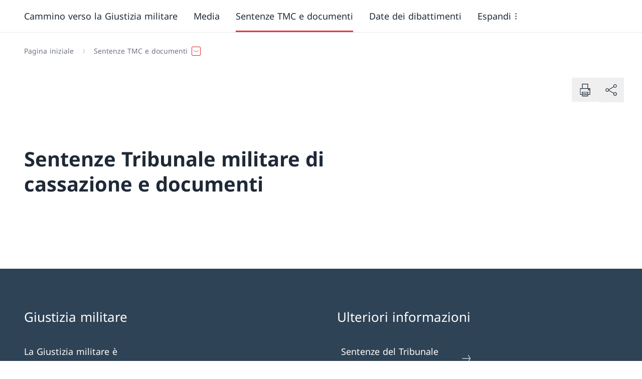

--- FILE ---
content_type: text/html;charset=utf-8
request_url: https://www.oa.admin.ch/it/sentenze-tribunale-militare-di-cassazione-e-documenti
body_size: 574232
content:
<!DOCTYPE html><html><head><meta charset="utf-8">
<meta name="viewport" content="width=device-width, initial-scale=1">
<title>Sentenze Tribunale militare di cassazione e documenti</title>
<style>*,:after,:before{--tw-border-spacing-x:0;--tw-border-spacing-y:0;--tw-translate-x:0;--tw-translate-y:0;--tw-rotate:0;--tw-skew-x:0;--tw-skew-y:0;--tw-scale-x:1;--tw-scale-y:1;--tw-pan-x: ;--tw-pan-y: ;--tw-pinch-zoom: ;--tw-scroll-snap-strictness:proximity;--tw-gradient-from-position: ;--tw-gradient-via-position: ;--tw-gradient-to-position: ;--tw-ordinal: ;--tw-slashed-zero: ;--tw-numeric-figure: ;--tw-numeric-spacing: ;--tw-numeric-fraction: ;--tw-ring-inset: ;--tw-ring-offset-width:0px;--tw-ring-offset-color:#fff;--tw-ring-color:rgba(59,130,246,.5);--tw-ring-offset-shadow:0 0 #0000;--tw-ring-shadow:0 0 #0000;--tw-shadow:0 0 #0000;--tw-shadow-colored:0 0 #0000;--tw-blur: ;--tw-brightness: ;--tw-contrast: ;--tw-grayscale: ;--tw-hue-rotate: ;--tw-invert: ;--tw-saturate: ;--tw-sepia: ;--tw-drop-shadow: ;--tw-backdrop-blur: ;--tw-backdrop-brightness: ;--tw-backdrop-contrast: ;--tw-backdrop-grayscale: ;--tw-backdrop-hue-rotate: ;--tw-backdrop-invert: ;--tw-backdrop-opacity: ;--tw-backdrop-saturate: ;--tw-backdrop-sepia: ;--tw-contain-size: ;--tw-contain-layout: ;--tw-contain-paint: ;--tw-contain-style: }::backdrop{--tw-border-spacing-x:0;--tw-border-spacing-y:0;--tw-translate-x:0;--tw-translate-y:0;--tw-rotate:0;--tw-skew-x:0;--tw-skew-y:0;--tw-scale-x:1;--tw-scale-y:1;--tw-pan-x: ;--tw-pan-y: ;--tw-pinch-zoom: ;--tw-scroll-snap-strictness:proximity;--tw-gradient-from-position: ;--tw-gradient-via-position: ;--tw-gradient-to-position: ;--tw-ordinal: ;--tw-slashed-zero: ;--tw-numeric-figure: ;--tw-numeric-spacing: ;--tw-numeric-fraction: ;--tw-ring-inset: ;--tw-ring-offset-width:0px;--tw-ring-offset-color:#fff;--tw-ring-color:rgba(59,130,246,.5);--tw-ring-offset-shadow:0 0 #0000;--tw-ring-shadow:0 0 #0000;--tw-shadow:0 0 #0000;--tw-shadow-colored:0 0 #0000;--tw-blur: ;--tw-brightness: ;--tw-contrast: ;--tw-grayscale: ;--tw-hue-rotate: ;--tw-invert: ;--tw-saturate: ;--tw-sepia: ;--tw-drop-shadow: ;--tw-backdrop-blur: ;--tw-backdrop-brightness: ;--tw-backdrop-contrast: ;--tw-backdrop-grayscale: ;--tw-backdrop-hue-rotate: ;--tw-backdrop-invert: ;--tw-backdrop-opacity: ;--tw-backdrop-saturate: ;--tw-backdrop-sepia: ;--tw-contain-size: ;--tw-contain-layout: ;--tw-contain-paint: ;--tw-contain-style: }/*! tailwindcss v3.4.17 | MIT License | https://tailwindcss.com*/*,:after,:before{border:0 solid #e5e7eb;box-sizing:border-box}:after,:before{--tw-content:""}:host,html{line-height:1.5;-webkit-text-size-adjust:100%;font-family:ui-sans-serif,system-ui,sans-serif,Apple Color Emoji,Segoe UI Emoji,Segoe UI Symbol,Noto Color Emoji;font-feature-settings:normal;font-variation-settings:normal;-moz-tab-size:4;-o-tab-size:4;tab-size:4;-webkit-tap-highlight-color:transparent}body{line-height:inherit;margin:0}hr{border-top-width:1px;color:inherit;height:0}abbr:where([title]){-webkit-text-decoration:underline dotted;text-decoration:underline dotted}h1,h2,h3,h4,h5,h6{font-size:inherit;font-weight:inherit}a{color:inherit;text-decoration:inherit}b,strong{font-weight:bolder}code,kbd,pre,samp{font-family:ui-monospace,SFMono-Regular,Menlo,Monaco,Consolas,Liberation Mono,Courier New,monospace;font-feature-settings:normal;font-size:1em;font-variation-settings:normal}small{font-size:80%}sub,sup{font-size:75%;line-height:0;position:relative;vertical-align:baseline}sub{bottom:-.25em}sup{top:-.5em}table{border-collapse:collapse;border-color:inherit;text-indent:0}button,input,optgroup,select,textarea{color:inherit;font-family:inherit;font-feature-settings:inherit;font-size:100%;font-variation-settings:inherit;font-weight:inherit;letter-spacing:inherit;line-height:inherit;margin:0;padding:0}button,select{text-transform:none}button,input:where([type=button]),input:where([type=reset]),input:where([type=submit]){-webkit-appearance:button;background-color:transparent;background-image:none}:-moz-focusring{outline:auto}:-moz-ui-invalid{box-shadow:none}progress{vertical-align:baseline}::-webkit-inner-spin-button,::-webkit-outer-spin-button{height:auto}[type=search]{-webkit-appearance:textfield;outline-offset:-2px}::-webkit-search-decoration{-webkit-appearance:none}::-webkit-file-upload-button{-webkit-appearance:button;font:inherit}summary{display:list-item}blockquote,dd,dl,fieldset,figure,h1,h2,h3,h4,h5,h6,hr,p,pre{margin:0}fieldset,legend{padding:0}menu,ol,ul{list-style:none;margin:0;padding:0}dialog{padding:0}textarea{resize:vertical}input::-moz-placeholder,textarea::-moz-placeholder{color:#9ca3af;opacity:1}input::placeholder,textarea::placeholder{color:#9ca3af;opacity:1}[role=button],button{cursor:pointer}:disabled{cursor:default}audio,canvas,embed,iframe,img,object,svg,video{display:block;vertical-align:middle}img,video{height:auto;max-width:100%}[hidden]:where(:not([hidden=until-found])){display:none}:root{--color-primary-50:#ffedee;--color-primary-100:#fae1e2;--color-primary-200:#ffccce;--color-primary-300:#fa9da1;--color-primary-400:#fc656b;--color-primary-500:#e53940;--color-primary-600:#d8232a;--color-primary-700:#bf1f25;--color-primary-800:#99191e;--color-primary-900:#801519;--color-secondary-50:#f0f4f7;--color-secondary-100:#dfe4e9;--color-secondary-200:#acb4bd;--color-secondary-300:#828e9a;--color-secondary-400:#596978;--color-secondary-500:#46596b;--color-secondary-600:#2f4356;--color-secondary-700:#263645;--color-secondary-800:#1c2834;--color-secondary-900:#131b22}.body--intranet{--color-primary-50:#eff6ff;--color-primary-100:#dbeafe;--color-primary-200:#bfdbfe;--color-primary-300:#93c5fd;--color-primary-400:#60a5fa;--color-primary-500:#3b82f6;--color-primary-600:#2563eb;--color-primary-700:#1d4ed8;--color-primary-800:#1e40af;--color-primary-900:#1e3a8a;--color-secondary-50:#f0f4f7;--color-secondary-100:#dfe4e9;--color-secondary-200:#acb4bd;--color-secondary-300:#828e9a;--color-secondary-400:#5076b3;--color-secondary-500:#234dc2;--color-secondary-600:#1e40af;--color-secondary-700:#1e3a8a;--color-secondary-800:#1c3c7d;--color-secondary-900:#1c3c7d}.body--intranet .logo__title:after{--tw-content:"Intranet";align-items:center;border-radius:9999px;content:var(--tw-content);display:inline-flex;margin-left:-1px;margin-top:.25rem;padding:.219em 1em;--tw-text-opacity:1;color:rgb(30 64 175/var(--tw-text-opacity,1));--tw-bg-opacity:1;background-color:rgb(219 234 254/var(--tw-bg-opacity,1));font-size:.75rem}@media (min-width:768px){.body--intranet .logo__title:after{font-size:.875rem}}@media (min-width:1024px){.body--intranet .logo__title:after{font-size:1rem}}.body--intranet .logo__title:after{line-height:1.25rem}@media (min-width:1024px){.body--intranet .logo__title:after{line-height:1.5rem}}.badge-filter .body--intranet .logo__title:after{margin-bottom:1rem;margin-right:10px}.top-bar__right .body--intranet .logo__title:after{cursor:pointer;margin-right:.5rem}@media (min-width:1024px){.top-bar__right .body--intranet .logo__title:after{margin-right:0}}.top-bar__right .body--intranet .logo__title:after{margin-bottom:.5rem;margin-top:.5rem}.body--intranet .logo__title:after{display:block;width:-moz-fit-content;width:fit-content}.body--intranet .logo__accronym:after{--tw-content:"Intranet";align-items:center;border-radius:9999px;content:var(--tw-content);display:inline-flex;margin-left:-1px;margin-top:.25rem;padding:.219em 1em;--tw-text-opacity:1;color:rgb(30 64 175/var(--tw-text-opacity,1));--tw-bg-opacity:1;background-color:rgb(219 234 254/var(--tw-bg-opacity,1))}@media (min-width:768px){.body--intranet .logo__accronym:after{font-size:.875rem}}@media (min-width:1024px){.body--intranet .logo__accronym:after{font-size:1rem}}.body--intranet .logo__accronym:after{line-height:1.25rem}@media (min-width:1024px){.body--intranet .logo__accronym:after{line-height:1.5rem}}.badge-filter .body--intranet .logo__accronym:after{margin-bottom:1rem;margin-right:10px}.top-bar__right .body--intranet .logo__accronym:after{cursor:pointer;margin-right:.5rem}@media (min-width:1024px){.top-bar__right .body--intranet .logo__accronym:after{margin-right:0}}.top-bar__right .body--intranet .logo__accronym:after{margin-bottom:.5rem;margin-top:.5rem}.body--intranet .logo__accronym:after{display:block;font-size:.75rem;width:-moz-fit-content;width:fit-content}.body--freebrand{--color-primary-50:#eaffe9;--color-primary-100:#d3ebd2;--color-primary-200:#bdd8bc;--color-primary-300:#a7c4a6;--color-primary-400:#91b191;--color-primary-500:#7c9f7c;--color-primary-600:#678d67;--color-primary-700:#537b54;--color-primary-800:#3e6940;--color-primary-900:#2a582e;--color-secondary-50:#efffee;--color-secondary-100:#b0beb0;--color-secondary-200:#768176;--color-secondary-300:#404941;--color-secondary-400:#758874;--color-secondary-500:#6a7f69;--color-secondary-600:#5f755f;--color-secondary-700:#546c55;--color-secondary-800:#49634b;--color-secondary-900:#3e5a41}.icon{flex-shrink:0;width:auto;stroke-width:.3px}.icon,.icon circle,.icon path{fill:currentColor}.icon--full{width:100%}.icon--sm{height:.75rem}.icon--base{height:1rem}.icon--md{height:1.25rem}@media (min-width:768px){.icon--md{height:1.5rem}}.icon--lg{height:1.5rem}@media (min-width:768px){.icon--lg{height:1.75rem}}.icon--xl{height:1.75rem}@media (min-width:768px){.icon--xl{height:2rem}}@media (min-width:1024px){.icon--xl{height:2.25rem}}.icon--2xl{height:2.25rem}@media (min-width:768px){.icon--2xl{height:2.5rem}}@media (min-width:1024px){.icon--2xl{height:3rem}}.icon--3xl{height:3rem}@media (min-width:768px){.icon--3xl{height:4rem}}@media (min-width:1024px){.icon--3xl{height:5rem}}.icon--4xl{height:5rem}@media (min-width:768px){.icon--4xl{height:6rem}}@media (min-width:1024px){.icon--4xl{height:7rem}}.icon--5xl{height:7rem}@media (min-width:768px){.icon--5xl{height:8rem}}@media (min-width:1024px){.icon--5xl{height:9rem}}@keyframes spin{to{transform:rotate(1turn)}}.icon--spin{animation:spin .5s linear infinite}html{-ms-text-size-adjust:100%;-webkit-text-size-adjust:100%;-moz-osx-font-smoothing:grayscale;-webkit-font-smoothing:antialiased;word-spacing:.0625em}body{font-size:1rem}@media (min-width:1280px){body{font-size:1.125rem}}@media (min-width:1920px){body{font-size:1.25rem}}body{font-family:Font-Regular,Hind,Fallback-font,Sans-Serif;--tw-text-opacity:1;color:rgb(31 41 55/var(--tw-text-opacity,1))}.text--5xl{font-size:2.5rem}@media (min-width:1024px){.text--5xl{font-size:3rem}}@media (min-width:1280px){.text--5xl{font-size:3.5rem}}@media (min-width:1920px){.text--5xl{font-size:4rem}}.text--5xl{line-height:1.25}.text--4xl{font-size:2rem}@media (min-width:1024px){.text--4xl{font-size:2.5rem}}@media (min-width:1280px){.text--4xl{font-size:3rem}}@media (min-width:1920px){.text--4xl{font-size:3.5rem}}.text--4xl{line-height:1.25}.text--3xl{font-size:1.625rem}@media (min-width:1024px){.text--3xl{font-size:2rem}}@media (min-width:1280px){.text--3xl{font-size:2.5rem}}@media (min-width:1920px){.text--3xl{font-size:3rem}}.text--3xl{line-height:1.25}.text--2xl{font-size:1.375rem}@media (min-width:1024px){.text--2xl{font-size:1.625rem}}@media (min-width:1280px){.text--2xl{font-size:2rem}}@media (min-width:1920px){.text--2xl{font-size:2.5rem}}.text--2xl{line-height:1.25}.text--xl{font-size:1.25rem}@media (min-width:1024px){.text--xl{font-size:1.375rem}}@media (min-width:1280px){.text--xl{font-size:1.625rem}}@media (min-width:1920px){.text--xl{font-size:2rem}}.text--xl{line-height:1.25}.text--lg{font-size:1.125rem}@media (min-width:1280px){.text--lg{font-size:1.25rem}}@media (min-width:1920px){.text--lg{font-size:1.375rem}}.text--base{font-size:1rem}@media (min-width:1280px){.text--base{font-size:1.125rem}}@media (min-width:1920px){.text--base{font-size:1.25rem}}.text--sm{font-size:.875rem}@media (min-width:1280px){.text--sm{font-size:1rem}}@media (min-width:1920px){.text--sm{font-size:1.125rem}}.text--xs{font-size:.75rem}@media (min-width:1280px){.text--xs{font-size:.875rem}}@media (min-width:1920px){.text--xs{font-size:1rem}}.font--regular,.text--regular{font-family:Font-Regular,Hind,Fallback-font,Sans-Serif}.font--italic,.text--italic{font-family:Font-Italic,Hind,Fallback-font}.font--bold,.text--bold{font-family:Font-Bold,Hind,Fallback-font;font-weight:400}.font--bold-italic,.text--bold-italic{font-family:Font-Bold-Italic,Hind,Fallback-font}.text--negative{--tw-text-opacity:1;color:rgb(255 255 255/var(--tw-text-opacity,1))}.text--default{--tw-text-opacity:1;color:rgb(31 41 55/var(--tw-text-opacity,1))}.text--light{--tw-text-opacity:1;color:rgb(107 114 128/var(--tw-text-opacity,1))}.text--asterisk:after{--tw-content:" *";content:var(--tw-content);speak:none}.text--asterisk~* .text--asterisk:after{--tw-content:"";content:var(--tw-content)}.overtitle{display:flex}.overtitle>:not([hidden])~:not([hidden]){--tw-space-x-reverse:0;margin-left:calc(.5rem*(1 - var(--tw-space-x-reverse)));margin-right:calc(.5rem*var(--tw-space-x-reverse))}.overtitle{color:var(--color-secondary-100);font-size:.75rem}.h1{font-family:Font-Bold,Hind,Fallback-font;font-size:1.625rem;font-weight:400}@media (min-width:1024px){.h1{font-size:2rem}}@media (min-width:1280px){.h1{font-size:2.5rem}}@media (min-width:1920px){.h1{font-size:3rem}}.h1{line-height:1.25;margin-bottom:1rem}.h2{font-family:Font-Bold,Hind,Fallback-font;font-size:1.375rem;font-weight:400}@media (min-width:1024px){.h2{font-size:1.625rem}}@media (min-width:1280px){.h2{font-size:2rem}}@media (min-width:1920px){.h2{font-size:2.5rem}}.h2{line-height:1.25;margin-bottom:1rem}.h3{font-family:Font-Bold,Hind,Fallback-font;font-size:1.25rem;font-weight:400}@media (min-width:1024px){.h3{font-size:1.375rem}}@media (min-width:1280px){.h3{font-size:1.625rem}}@media (min-width:1920px){.h3{font-size:2rem}}.h3{line-height:1.25;margin-bottom:1rem}.h4{font-family:Font-Bold,Hind,Fallback-font;font-size:1.125rem;font-weight:400}@media (min-width:1280px){.h4{font-size:1.25rem}}@media (min-width:1920px){.h4{font-size:1.375rem}}.h4{margin-bottom:1rem}.h5{font-family:Font-Bold,Hind,Fallback-font;font-size:1rem;font-weight:400}@media (min-width:1280px){.h5{font-size:1.125rem}}@media (min-width:1920px){.h5{font-size:1.25rem}}.h5{margin-bottom:1rem}.legend{padding-top:.5rem;--tw-text-opacity:1;color:rgb(107 114 128/var(--tw-text-opacity,1));font-size:.75rem}@media (min-width:1280px){.legend{font-size:.875rem}}@media (min-width:1920px){.legend{font-size:1rem}}figcaption{padding-top:.5rem;--tw-text-opacity:1;color:rgb(107 114 128/var(--tw-text-opacity,1));font-size:.75rem}@media (min-width:1280px){figcaption{font-size:.875rem}}@media (min-width:1920px){figcaption{font-size:1rem}}address{font-style:normal}b,strong{font-family:Font-Bold,Hind,Fallback-font;font-weight:400}del,strike{text-decoration-line:line-through}u{text-decoration-line:underline;text-underline-offset:2px}mark{background-color:var(--color-primary-200);padding:.125rem .25rem}em,i{font-family:Font-Italic,Hind,Fallback-font}em b,em strong,i b,i strong{font-family:Font-Bold-Italic,Hind,Fallback-font}@font-face{font-display:swap;font-family:Font-Regular;font-style:normal;src:url(/_nuxt/NotoSans-Regular.BWwJy672.ttf) format("truetype")}@font-face{font-display:swap;font-family:Font-Bold;font-style:normal;src:url(/_nuxt/NotoSans-Bold.Df8eZg0f.ttf) format("truetype")}@font-face{font-display:swap;font-family:Font-Italic;font-style:italic;src:url(/_nuxt/NotoSans-Italic.CsIuRJDr.ttf) format("truetype")}@font-face{font-display:swap;font-family:Font-Bold-Italic;font-style:italic;src:url(/_nuxt/NotoSans-BoldItalic.qymQY2ms.ttf) format("truetype")}@font-face{font-family:Fallback-font;src:local(Verdana);advance-override:125%;ascent-override:95%;descent-override:-25%;line-gap-override:25%}.vertical-spacing>*{margin-top:3rem}@media (min-width:1544px){.vertical-spacing>*{margin-top:3.5rem}}.vertical-spacing>:first-child{margin-top:0}.vertical-spacing>:is(h1,h2,h3,h4,h5){margin-bottom:0}.vertical-spacing>:is(h1,h2,h3,h4,h5)+*{margin-top:1.5em}.vertical-spacing>:is(h1,h2,h3,h4,h5)+p{margin-top:1em}.vertical-spacing [identifier=list]+p,.vertical-spacing>ol+p,.vertical-spacing>p+[identifier=list],.vertical-spacing>p+ol,.vertical-spacing>p+p,.vertical-spacing>p+ul,.vertical-spacing>ul+p{margin-top:1em}.bg--white{--tw-bg-opacity:1;background-color:rgb(255 255 255/var(--tw-bg-opacity,1))}.bg--secondary-900{background-color:var(--color-secondary-900)}.bg--secondary-800{background-color:var(--color-secondary-800)}.bg--secondary-700{background-color:var(--color-secondary-700)}.bg--secondary-600{background-color:var(--color-secondary-600)}.bg--secondary-500{background-color:var(--color-secondary-500)}.bg--secondary-400{background-color:var(--color-secondary-400)}.bg--secondary-300{background-color:var(--color-secondary-300)}.bg--secondary-200{background-color:var(--color-secondary-200)}.bg--secondary-100{background-color:var(--color-secondary-100)}.bg--secondary-50{background-color:var(--color-secondary-50)}.color--default{--tw-text-opacity:1;color:rgb(31 41 55/var(--tw-text-opacity,1))}.color--light{--tw-text-opacity:1;color:rgb(107 114 128/var(--tw-text-opacity,1))}.color--negative{--tw-text-opacity:1;color:rgb(255 255 255/var(--tw-text-opacity,1))}.color--link{color:var(--color-primary-600)}.color--white{--tw-text-opacity:1;color:rgb(255 255 255/var(--tw-text-opacity,1))}.color--black{--tw-text-opacity:1;color:rgb(0 0 0/var(--tw-text-opacity,1))}.color--text-900{--tw-text-opacity:1;color:rgb(17 24 39/var(--tw-text-opacity,1))}.color--text-800{--tw-text-opacity:1;color:rgb(31 41 55/var(--tw-text-opacity,1))}.color--text-700{--tw-text-opacity:1;color:rgb(55 65 81/var(--tw-text-opacity,1))}.color--text-600{--tw-text-opacity:1;color:rgb(75 85 99/var(--tw-text-opacity,1))}.color--text-500{--tw-text-opacity:1;color:rgb(107 114 128/var(--tw-text-opacity,1))}.color--text-400{--tw-text-opacity:1;color:rgb(156 163 175/var(--tw-text-opacity,1))}.color--text-300{--tw-text-opacity:1;color:rgb(209 213 219/var(--tw-text-opacity,1))}.color--text-200{--tw-text-opacity:1;color:rgb(229 231 235/var(--tw-text-opacity,1))}.color--text-100{--tw-text-opacity:1;color:rgb(243 244 246/var(--tw-text-opacity,1))}.color--text-50{--tw-text-opacity:1;color:rgb(249 250 251/var(--tw-text-opacity,1))}.color--primary-900{color:var(--color-primary-900)}.color--primary-800{color:var(--color-primary-800)}.color--primary-700{color:var(--color-primary-700)}.color--primary-600{color:var(--color-primary-600)}.color--primary-500{color:var(--color-primary-500)}.color--primary-400{color:var(--color-primary-400)}.color--primary-300{color:var(--color-primary-300)}.color--primary-200{color:var(--color-primary-200)}.color--primary-100{color:var(--color-primary-100)}.color--primary-50{color:var(--color-primary-50)}html{font-family:Font-Regular,Hind,Fallback-font,Sans-Serif;height:100%;height:-webkit-fill-available;overflow-y:scroll}#__layout,#__nuxt,#app,#root,#vue-app{display:flex;flex-direction:column;height:100%}#__layout>div,#__nuxt>div,#app>div,#root>div,#vue-app>div{display:flex;flex-direction:column;height:100%}body{height:100%;min-height:100vh;min-height:-webkit-fill-available;transition-duration:.7s;transition-property:transform;transition-timing-function:cubic-bezier(.4,0,.2,1)}.body--mobile-menu-is-open{height:calc(100vh + 3rem);overflow:hidden;transform:translateY(-3em)}.body--mobile-menu-v2-is-open{height:100vh;overflow:hidden}.body--mobile-menu-is-open-top-bar-disabled{height:calc(100vh + 3rem);overflow:hidden}#main-header{position:relative;z-index:30}#main-content{flex-grow:1;position:relative;z-index:10}#main-footer{position:relative;z-index:0}.skip-to-content{border-width:2px;display:inline-block;left:50%;padding:.5rem 1rem;position:absolute;top:0;z-index:50;--tw-border-opacity:1;background-color:var(--color-secondary-900);border-color:rgb(255 255 255/var(--tw-border-opacity,1));--tw-text-opacity:1;color:rgb(255 255 255/var(--tw-text-opacity,1));--tw-shadow:0px 2px 4px -1px rgba(0,0,0,.06),0px 4px 10px -1px rgba(0,0,0,.08);--tw-shadow-colored:0px 2px 4px -1px var(--tw-shadow-color),0px 4px 10px -1px var(--tw-shadow-color);box-shadow:var(--tw-ring-offset-shadow,0 0 #0000),var(--tw-ring-shadow,0 0 #0000),var(--tw-shadow);transform:translate(-50%) translateY(-200%);transition-duration:.15s;transition-property:transform;transition-timing-function:cubic-bezier(.4,0,.2,1)}.skip-to-content:focus{transform:translate(-50%) translateY(0)}:focus-visible{outline:2px solid transparent;outline-offset:2px;z-index:10;--tw-ring-offset-shadow:var(--tw-ring-inset) 0 0 0 var(--tw-ring-offset-width) var(--tw-ring-offset-color);--tw-ring-shadow:var(--tw-ring-inset) 0 0 0 calc(2px + var(--tw-ring-offset-width)) var(--tw-ring-color);box-shadow:var(--tw-ring-offset-shadow),var(--tw-ring-shadow),var(--tw-shadow,0 0 #0000);--tw-ring-opacity:1;--tw-ring-color:rgb(134 85 246/var(--tw-ring-opacity,1))}.bg--secondary-500 :focus-visible,.bg--secondary-600 :focus-visible,.bg--secondary-700 :focus-visible,.bg--secondary-800 :focus-visible,.bg--secondary-900 :focus-visible,.top-bar :focus-visible{--tw-ring-opacity:1;--tw-ring-color:rgb(196 181 253/var(--tw-ring-opacity,1))}[id]{scroll-margin-top:2rem}.gap--responsive{gap:1.25rem}@media (min-width:480px){.gap--responsive{gap:1.75rem}}@media (min-width:640px){.gap--responsive{gap:2.25rem}}@media (min-width:1024px){.gap--responsive{gap:2.5rem}}@media (min-width:1280px){.gap--responsive{gap:3rem}}@media (min-width:1920px){.gap--responsive{gap:4rem}}.gap--top{padding-top:1.25rem}@media (min-width:480px){.gap--top{padding-top:1.75rem}}@media (min-width:640px){.gap--top{padding-top:2.25rem}}@media (min-width:1024px){.gap--top{padding-top:2.5rem}}@media (min-width:1280px){.gap--top{padding-top:3rem}}@media (min-width:1920px){.gap--top{padding-top:4rem}}.gap--bottom{padding-bottom:1.25rem}@media (min-width:480px){.gap--bottom{padding-bottom:1.75rem}}@media (min-width:640px){.gap--bottom{padding-bottom:2.25rem}}@media (min-width:1024px){.gap--bottom{padding-bottom:2.5rem}}@media (min-width:1280px){.gap--bottom{padding-bottom:3rem}}@media (min-width:1920px){.gap--bottom{padding-bottom:4rem}}@media (min-width:768px){.grid--responsive-cols-1{grid-template-columns:repeat(1,minmax(0,1fr))}.grid--responsive-cols-2{grid-template-columns:repeat(2,minmax(0,1fr))}.grid--reverse>:first-child{order:4}.grid--reverse>:nth-child(2){order:3}.grid--reverse>:nth-child(3){order:2}.grid--reverse>:nth-child(4){order:1}.grid--responsive-cols-3{grid-template-columns:repeat(2,minmax(0,1fr))}}@media (min-width:1024px){.grid--responsive-cols-3{grid-template-columns:repeat(3,minmax(0,1fr))}}@media (min-width:768px){.grid--responsive-cols-4{grid-template-columns:repeat(2,minmax(0,1fr))}}@media (min-width:1024px){.grid--responsive-cols-4{grid-template-columns:repeat(4,minmax(0,1fr))}}@media (min-width:768px){.grid--responsive-cols-1\/2-1\/2{grid-template-columns:1fr 1fr}.grid--responsive-cols-1\/4-3\/4{grid-template-areas:"A A A B B B B B B B B B";grid-template-columns:repeat(12,minmax(0,1fr))}.grid--responsive-cols-1\/4-3\/4>:first-child{grid-area:A}.grid--responsive-cols-1\/4-3\/4.grid--reverse>:first-child,.grid--responsive-cols-1\/4-3\/4>:nth-child(2){grid-area:B}.grid--responsive-cols-1\/4-3\/4.grid--reverse>:nth-child(2){grid-area:A}}@media (min-width:1280px){.container__center--md .grid--responsive-cols-1\/4-3\/4,.grid--responsive-cols-1\/4-3\/4.container__center--md{grid-template-areas:"A A B B B B B B B B";grid-template-columns:repeat(10,minmax(0,1fr))}.container__center--sm .grid--responsive-cols-1\/4-3\/4,.grid--responsive-cols-1\/4-3\/4.container__center--sm{grid-template-areas:"A A B B B B B B";grid-template-columns:repeat(8,minmax(0,1fr))}.container__center--xs .grid--responsive-cols-1\/4-3\/4,.grid--responsive-cols-1\/4-3\/4.container__center--xs{grid-template-areas:"A A B B B B";grid-template-columns:repeat(6,minmax(0,1fr))}}@media (min-width:768px){.grid--responsive-cols-3\/4-1\/4{grid-template-areas:"A A A A A A A A A B B B";grid-template-columns:repeat(12,minmax(0,1fr))}.grid--responsive-cols-3\/4-1\/4>:first-child{grid-area:A}.grid--responsive-cols-3\/4-1\/4.grid--reverse>:first-child,.grid--responsive-cols-3\/4-1\/4>:nth-child(2){grid-area:B}.grid--responsive-cols-3\/4-1\/4.grid--reverse>:nth-child(2){grid-area:A}}@media (min-width:1280px){.container__center--md .grid--responsive-cols-3\/4-1\/4,.grid--responsive-cols-3\/4-1\/4.container__center--md{grid-template-areas:"A A A A A A A A B B";grid-template-columns:repeat(10,minmax(0,1fr))}}@media (min-width:768px){.grid--responsive-cols-1\/3-2\/3,.grid--responsive-cols-2\/3-1\/3{grid-template-areas:"A A A A A A B B B B B B";grid-template-columns:repeat(12,minmax(0,1fr))}.grid--responsive-cols-1\/3-2\/3>:first-child,.grid--responsive-cols-2\/3-1\/3>:first-child{grid-area:A}.grid--responsive-cols-1\/3-2\/3.grid--reverse>:first-child,.grid--responsive-cols-1\/3-2\/3>:nth-child(2),.grid--responsive-cols-2\/3-1\/3.grid--reverse>:first-child,.grid--responsive-cols-2\/3-1\/3>:nth-child(2){grid-area:B}.grid--responsive-cols-1\/3-2\/3.grid--reverse>:nth-child(2),.grid--responsive-cols-2\/3-1\/3.grid--reverse>:nth-child(2){grid-area:A}}@media (min-width:1024px){.grid--responsive-cols-1\/3-2\/3,.grid--responsive-cols-2\/3-1\/3{grid-template-areas:"A A A A B B B B B B B B"}}@media (min-width:1280px){.container__center--md .grid--responsive-cols-1\/3-2\/3,.container__center--md .grid--responsive-cols-2\/3-1\/3,.grid--responsive-cols-1\/3-2\/3.container__center--md,.grid--responsive-cols-2\/3-1\/3.container__center--md{grid-template-areas:"A A A B B B B B B B";grid-template-columns:repeat(10,minmax(0,1fr))}}@media (min-width:768px){.grid--responsive-cols-2\/3-1\/3{grid-template-areas:"A A A A A A B B B B B B";grid-template-columns:repeat(12,minmax(0,1fr))}.grid--responsive-cols-2\/3-1\/3>:first-child{grid-area:A}.grid--responsive-cols-2\/3-1\/3.grid--reverse>:first-child,.grid--responsive-cols-2\/3-1\/3>:nth-child(2){grid-area:B}.grid--responsive-cols-2\/3-1\/3.grid--reverse>:nth-child(2){grid-area:A}}@media (min-width:1024px){.grid--responsive-cols-2\/3-1\/3{grid-template-areas:"A A A A A A A A B B B B"}}@media (min-width:1280px){.container__center--md .grid--responsive-cols-2\/3-1\/3,.grid--responsive-cols-2\/3-1\/3.container__center--md{grid-template-areas:"A A A A A A A B B B";grid-template-columns:repeat(10,minmax(0,1fr))}}.grid+.grid{margin-top:1.25rem}@media (min-width:480px){.grid+.grid{margin-top:1.75rem}}@media (min-width:640px){.grid+.grid{margin-top:2.25rem}}@media (min-width:1024px){.grid+.grid{margin-top:2.5rem}}@media (min-width:1280px){.grid+.grid{margin-top:3rem}}@media (min-width:1920px){.grid+.grid{margin-top:4rem}}@media (min-width:768px){.grid--items-1{grid-template-columns:repeat(1,minmax(0,1fr))}.grid--items-2,.grid--items-3{grid-template-columns:repeat(2,minmax(0,1fr))}}.grid--items-3>*,.grid--items-3>:first-child{grid-column:span 2/span 2}@media (min-width:768px){.grid--items-3>*{grid-column:span 1/span 1}.grid--items-4{grid-template-columns:repeat(3,minmax(0,1fr))}}.grid--items-4>*,.grid--items-4>:first-child{grid-column:span 3/span 3}@media (min-width:768px){.grid--items-4>*{grid-column:span 1/span 1}.grid--items-5{grid-template-columns:repeat(12,minmax(0,1fr))}}.grid--items-5>*,.grid--items-5>:first-child,.grid--items-5>:nth-child(2){grid-column:span 6/span 6}@media (min-width:1024px){.grid--items-5>*{grid-column:span 4/span 4}}.container{margin-left:auto;margin-right:auto;padding-left:1rem;padding-right:1rem;width:100%}@media (min-width:480px){.container{padding-left:1.75rem;padding-right:1.75rem}}@media (min-width:640px){.container{padding-left:2.25rem;padding-right:2.25rem}}@media (min-width:1024px){.container{padding-left:2.5rem;padding-right:2.5rem}}@media (min-width:1280px){.container{padding-left:3rem;padding-right:3rem}}@media (min-width:1920px){.container{padding-left:4rem;padding-right:4rem}}.container{overflow-x:clip}@media (min-width:1544px){.container{max-width:1544px}}@media (min-width:1920px){.container{max-width:1676px}}.container:not(.breadcrumb)+.container{padding-top:3.5rem}@media (min-width:1024px){.container:not(.breadcrumb)+.container{padding-top:5rem}}@media (min-width:1920px){.container:not(.breadcrumb)+.container{padding-top:8rem}}.container--flex{display:flex;justify-content:space-between}.container--py{padding-bottom:3.5rem;padding-top:3.5rem}@media (min-width:1024px){.container--py{padding-bottom:5rem;padding-top:5rem}}@media (min-width:1920px){.container--py{padding-bottom:8rem;padding-top:8rem}}.container--py-half{padding-bottom:1.75rem;padding-top:1.75rem}@media (min-width:1024px){.container--py-half{padding-bottom:2.5rem;padding-top:2.5rem}}@media (min-width:1920px){.container--py-half{padding-bottom:4rem;padding-top:4rem}}.container--pt{padding-top:3.5rem}@media (min-width:1024px){.container--pt{padding-top:5rem}}@media (min-width:1920px){.container--pt{padding-top:8rem}}.container--pt{padding-bottom:0}@media (min-width:1024px){.container--pt{padding-bottom:0}}@media (min-width:1920px){.container--pt{padding-bottom:0}}.container--pb{padding-top:0}@media (min-width:1024px){.container--pb{padding-top:0}}@media (min-width:1920px){.container--pb{padding-top:0}}.container--pb{padding-bottom:3.5rem}@media (min-width:1024px){.container--pb{padding-bottom:5rem}}@media (min-width:1920px){.container--pb{padding-bottom:8rem}}.container--pb-half{padding-bottom:1.75rem}@media (min-width:1024px){.container--pb-half{padding-bottom:2.5rem}}@media (min-width:1920px){.container--pb-half{padding-bottom:4rem}}.container--grid{display:grid;grid-template-columns:repeat(12,minmax(0,1fr))}.container--grid+.grid{margin-top:1.25rem}@media (min-width:480px){.container--grid+.grid{margin-top:1.75rem}}@media (min-width:640px){.container--grid+.grid{margin-top:2.25rem}}@media (min-width:1024px){.container--grid+.grid{margin-top:2.5rem}}@media (min-width:1280px){.container--grid+.grid{margin-top:3rem}}@media (min-width:1920px){.container--grid+.grid{margin-top:4rem}}.container--grid+.section__subtitle{padding-top:3rem}@media (min-width:1024px){.container--grid+.section__subtitle{padding-top:4rem}}@media (min-width:1920px){.container--grid+.section__subtitle{padding-top:5rem}}@media print{.container--grid{display:block}}.storybook-demo-ratio .container--grid>div>div>*{font-size:1.25rem;padding:1.5rem;text-align:center;--tw-text-opacity:1;color:rgb(76 29 149/var(--tw-text-opacity,1));--tw-bg-opacity:1;background-color:rgb(245 243 255/var(--tw-bg-opacity,1));border-style:dashed;border-width:1px;--tw-border-opacity:1;border-color:rgb(124 58 237/var(--tw-border-opacity,1))}.container--grid+.container--grid{padding-top:1.25rem}@media (min-width:480px){.container--grid+.container--grid{padding-top:1.75rem}}@media (min-width:640px){.container--grid+.container--grid{padding-top:2.25rem}}@media (min-width:1024px){.container--grid+.container--grid{padding-top:2.5rem}}@media (min-width:1280px){.container--grid+.container--grid{padding-top:3rem}}@media (min-width:1920px){.container--grid+.container--grid{padding-top:4rem}}.container__center--xs,.container__full{grid-column:span 12/span 12}@media (min-width:768px){.container__center--xs{grid-column:span 10/span 10}}@media (min-width:1024px){.container__center--xs{grid-column:span 8/span 8}}@media (min-width:1280px){.container__center--xs{grid-column:span 6/span 6}}@media (min-width:768px){.container__center--xs{grid-column-start:2}}@media (min-width:1024px){.container__center--xs{grid-column-start:3}}@media (min-width:1280px){.container__center--xs{grid-column-start:4}}.container__center--xs figure img{width:100%}.container__center--sm{grid-column:span 12/span 12}@media (min-width:768px){.container__center--sm{grid-column:span 10/span 10}}@media (min-width:1280px){.container__center--sm{grid-column:span 8/span 8}}@media (min-width:768px){.container__center--sm{grid-column-start:2}}@media (min-width:1280px){.container__center--sm{grid-column-start:3}}.container__center--md{grid-column:span 12/span 12}@media (min-width:1280px){.container__center--md{grid-column-end:12;grid-column-start:2}}.container__main{grid-column:span 12/span 12}@media (min-width:768px){.container__main{grid-column:span 7/span 7}}@media (min-width:1024px){.container__main{grid-column:span 6/span 6;grid-column-start:2}}.container--reverse-mobile .container__main{order:2}@media (min-width:768px){.container--reverse-mobile .container__main{order:1}.container--reverse .container__main{grid-column-start:6}}.container--reverse .container__main{order:1}@media (min-width:768px){.container--reverse .container__main{order:2}}.container--reverse-mobile.container--reverse .container__main{order:2}@media (min-width:768px){.container--reverse-mobile.container--reverse .container__main{order:2}}.container__aside{grid-column:span 12/span 12}@media (min-width:768px){.container__aside{grid-column:span 5/span 5}}@media (min-width:1024px){.container__aside{grid-column:span 4/span 4}}@media (min-width:768px){.container__aside{grid-column-start:8}}.container__aside .sticky>*,.container__aside>*{margin-bottom:1.75rem}@media (min-width:1024px){.container__aside .sticky>*,.container__aside>*{margin-bottom:2rem}}@media (min-width:768px){.container__mobile{display:none}}.container__mobile .sticky>*,.container__mobile>*{margin-bottom:1.75rem}.container--reverse-mobile .container__aside{order:1}@media (min-width:768px){.container--reverse-mobile .container__aside{order:2}.container--reverse .container__aside{grid-column-start:1;order:1}}@media (min-width:1024px){.container--reverse .container__aside{grid-column-start:2}}.container--reverse-mobile.container--reverse .container__aside{order:1}@media (min-width:768px){.container--reverse-mobile.container--reverse .container__aside{order:1}}.section{width:100%}.section--default,.section[class*=" bg--"],.section[class^=bg--]{padding-bottom:3.5rem;padding-top:3.5rem}@media (min-width:1024px){.section--default,.section[class*=" bg--"],.section[class^=bg--]{padding-bottom:5rem;padding-top:5rem}}@media (min-width:1920px){.section--default,.section[class*=" bg--"],.section[class^=bg--]{padding-bottom:8rem;padding-top:8rem}}.section--py-half{padding-bottom:1.75rem;padding-top:1.75rem}@media (min-width:1024px){.section--py-half{padding-bottom:2.5rem;padding-top:2.5rem}}@media (min-width:1920px){.section--py-half{padding-bottom:4rem;padding-top:4rem}}.section--py{padding-bottom:3.5rem;padding-top:3.5rem}@media (min-width:1024px){.section--py{padding-bottom:5rem;padding-top:5rem}}@media (min-width:1920px){.section--py{padding-bottom:8rem;padding-top:8rem}}.bg--secondary-100+.bg--secondary-100,.bg--secondary-200+.bg--secondary-200,.bg--secondary-300+.bg--secondary-300,.bg--secondary-400+.bg--secondary-400,.bg--secondary-50+.bg--secondary-50,.bg--secondary-500+.bg--secondary-500,.bg--secondary-600+.bg--secondary-600,.bg--secondary-700+.bg--secondary-700,.bg--secondary-800+.bg--secondary-800,.bg--secondary-900+.bg--secondary-900,.bg--white+.bg--white,.hero+.bg--white,.hero+.section--default,.hero+.section--py,.section--default+.section--default,.section--default+.section--py,.section--default+.section--py-half,.section--py+.section--default,.section--py-half+.section--default{padding-top:0}@media (min-width:1024px){.bg--secondary-100+.bg--secondary-100,.bg--secondary-200+.bg--secondary-200,.bg--secondary-300+.bg--secondary-300,.bg--secondary-400+.bg--secondary-400,.bg--secondary-50+.bg--secondary-50,.bg--secondary-500+.bg--secondary-500,.bg--secondary-600+.bg--secondary-600,.bg--secondary-700+.bg--secondary-700,.bg--secondary-800+.bg--secondary-800,.bg--secondary-900+.bg--secondary-900,.bg--white+.bg--white,.hero+.bg--white,.hero+.section--default,.hero+.section--py,.section--default+.section--default,.section--default+.section--py,.section--default+.section--py-half,.section--py+.section--default,.section--py-half+.section--default{padding-top:0}}@media (min-width:1920px){.bg--secondary-100+.bg--secondary-100,.bg--secondary-200+.bg--secondary-200,.bg--secondary-300+.bg--secondary-300,.bg--secondary-400+.bg--secondary-400,.bg--secondary-50+.bg--secondary-50,.bg--secondary-500+.bg--secondary-500,.bg--secondary-600+.bg--secondary-600,.bg--secondary-700+.bg--secondary-700,.bg--secondary-800+.bg--secondary-800,.bg--secondary-900+.bg--secondary-900,.bg--white+.bg--white,.hero+.bg--white,.hero+.section--default,.hero+.section--py,.section--default+.section--default,.section--default+.section--py,.section--default+.section--py-half,.section--py+.section--default,.section--py-half+.section--default{padding-top:0}}.bg--secondary-100+.bg--secondary-100,.bg--secondary-200+.bg--secondary-200,.bg--secondary-300+.bg--secondary-300,.bg--secondary-400+.bg--secondary-400,.bg--secondary-50+.bg--secondary-50,.bg--secondary-500+.bg--secondary-500,.bg--secondary-600+.bg--secondary-600,.bg--secondary-700+.bg--secondary-700,.bg--secondary-800+.bg--secondary-800,.bg--secondary-900+.bg--secondary-900,.bg--white+.bg--white,.hero+.bg--white,.hero+.section--default,.hero+.section--py,.section--default+.section--default,.section--default+.section--py,.section--default+.section--py-half,.section--py+.section--default,.section--py-half+.section--default{padding-bottom:3.5rem}@media (min-width:1024px){.bg--secondary-100+.bg--secondary-100,.bg--secondary-200+.bg--secondary-200,.bg--secondary-300+.bg--secondary-300,.bg--secondary-400+.bg--secondary-400,.bg--secondary-50+.bg--secondary-50,.bg--secondary-500+.bg--secondary-500,.bg--secondary-600+.bg--secondary-600,.bg--secondary-700+.bg--secondary-700,.bg--secondary-800+.bg--secondary-800,.bg--secondary-900+.bg--secondary-900,.bg--white+.bg--white,.hero+.bg--white,.hero+.section--default,.hero+.section--py,.section--default+.section--default,.section--default+.section--py,.section--default+.section--py-half,.section--py+.section--default,.section--py-half+.section--default{padding-bottom:5rem}}@media (min-width:1920px){.bg--secondary-100+.bg--secondary-100,.bg--secondary-200+.bg--secondary-200,.bg--secondary-300+.bg--secondary-300,.bg--secondary-400+.bg--secondary-400,.bg--secondary-50+.bg--secondary-50,.bg--secondary-500+.bg--secondary-500,.bg--secondary-600+.bg--secondary-600,.bg--secondary-700+.bg--secondary-700,.bg--secondary-800+.bg--secondary-800,.bg--secondary-900+.bg--secondary-900,.bg--white+.bg--white,.hero+.bg--white,.hero+.section--default,.hero+.section--py,.section--default+.section--default,.section--default+.section--py,.section--default+.section--py-half,.section--py+.section--default,.section--py-half+.section--default{padding-bottom:8rem}}.section__title{font-size:1.375rem}@media (min-width:1024px){.section__title{font-size:1.625rem}}@media (min-width:1280px){.section__title{font-size:2rem}}@media (min-width:1920px){.section__title{font-size:2.5rem}}.section__title{font-family:Font-Bold,Hind,Fallback-font;font-weight:400;line-height:1.25;padding-bottom:2.5rem}.bg--secondary-500 .section__action .btn,.bg--secondary-500 .section__subtitle,.bg--secondary-500 .section__title,.bg--secondary-600 .section__action .btn,.bg--secondary-600 .section__subtitle,.bg--secondary-600 .section__title,.bg--secondary-700 .section__action .btn,.bg--secondary-700 .section__subtitle,.bg--secondary-700 .section__title,.bg--secondary-800 .section__action .btn,.bg--secondary-800 .section__subtitle,.bg--secondary-800 .section__title,.bg--secondary-900 .section__action .btn,.bg--secondary-900 .section__subtitle,.bg--secondary-900 .section__title,.section__title--negative{--tw-text-opacity:1;color:rgb(255 255 255/var(--tw-text-opacity,1))}.bg--secondary-500 .section__action .btn:hover,.bg--secondary-600 .section__action .btn:hover,.bg--secondary-700 .section__action .btn:hover,.bg--secondary-800 .section__action .btn:hover,.bg--secondary-900 .section__action .btn:hover{color:var(--color-secondary-100)}.bg--secondary-500 .section__action .btn:focus,.bg--secondary-600 .section__action .btn:focus,.bg--secondary-700 .section__action .btn:focus,.bg--secondary-800 .section__action .btn:focus,.bg--secondary-900 .section__action .btn:focus{--tw-text-opacity:1;color:rgb(255 255 255/var(--tw-text-opacity,1))}.bg--secondary-500 .section__action .btn:disabled,.bg--secondary-600 .section__action .btn:disabled,.bg--secondary-700 .section__action .btn:disabled,.bg--secondary-800 .section__action .btn:disabled,.bg--secondary-900 .section__action .btn:disabled{color:var(--color-secondary-200)}.section__subtitle{font-size:1.125rem}@media (min-width:1280px){.section__subtitle{font-size:1.25rem}}@media (min-width:1920px){.section__subtitle{font-size:1.375rem}}.section__subtitle{font-family:Font-Bold,Hind,Fallback-font;font-weight:400;padding-bottom:2.5rem}.grid+.section__subtitle{padding-top:3rem}@media (min-width:1024px){.grid+.section__subtitle{padding-top:4rem}}@media (min-width:1920px){.grid+.section__subtitle{padding-top:5rem}}.section__action{display:flex;justify-content:flex-end;padding-top:1rem;position:relative;top:1.5rem}@media (min-width:1024px){.section__action{top:2rem}}@media (min-width:1920px){.section__action{top:3rem}}.carousel+.section__action{padding-top:0}.section-full-height{height:100%}.section-overview{background-color:var(--color-secondary-50);height:100%;padding-bottom:7rem;padding-top:1rem;width:100%}.ratio{position:relative;z-index:50}.ratio>*{bottom:0;height:100%;left:0;position:absolute;right:0;top:0;width:100%}.ratio--1\/1{padding-bottom:98%}.ratio--2\/1{padding-bottom:50%}.ratio--4\/3{padding-bottom:75%}.ratio--16\/9{padding-bottom:56.25%}.ratio--mb{margin-bottom:1.5rem}video::cue{font-size:1rem}@media (min-width:1280px){video::cue{font-size:1.125rem}}@media (min-width:1920px){video::cue{font-size:1.25rem}}video::cue{background-color:transparent;--tw-text-opacity:1;color:rgb(253 230 138/var(--tw-text-opacity,1));text-shadow:-.5px -.5px 0 #000,0 -.5px 0 #000,.5px -.5px 0 #000,.5px 0 0 #000,.5px .5px 0 #000,0 .5px 0 #000,-.5px .5px 0 #000,-.5px 0 0 #000,0 0 3px #000}@media (display-mode:fullscreen){video::cue{font-family:FrutigerNeueLTPro-Bold;font-size:calc(13px + 2vw)}}.sticky--top{top:1rem}@media (min-width:768px){.sticky--top{top:2.5rem}}@media (min-width:1024px){.sticky--top{top:3rem}}.dp__theme_dark{--dp-background-color:var(--color-secondary-500);--dp-text-color:#fff;--dp-hover-color:#484848;--dp-hover-text-color:#fff;--dp-hover-icon-color:#959595;--dp-primary-color:#005cb2;--dp-primary-disabled-color:#61a8ea;--dp-primary-text-color:#fff;--dp-secondary-color:#a9a9a9;--dp-border-color:var(--color-secondary-300);--dp-menu-border-color:var(--color-secondary-300);--dp-border-color-hover:#aaaeb7;--dp-border-color-focus:#aaaeb7;--dp-disabled-color:#737373;--dp-disabled-color-text:#d0d0d0;--dp-scroll-bar-background:#212121;--dp-scroll-bar-color:#484848;--dp-success-color:#00701a;--dp-success-color-disabled:#428f59;--dp-icon-color:#959595;--dp-danger-color:#e53935;--dp-marker-color:#e53935;--dp-tooltip-color:#3e3e3e;--dp-highlight-color:rgba(0,92,178,.2);--dp-range-between-dates-background-color:var(--dp-hover-color,#484848);--dp-range-between-dates-text-color:var(--dp-hover-text-color,#fff);--dp-range-between-border-color:var(--dp-hover-color,#fff);--dp-loader:5px solid #005cb2}.dp__theme_light{--dp-background-color:#fff;--dp-text-color:#212121;--dp-hover-color:#f3f3f3;--dp-hover-text-color:#212121;--dp-hover-icon-color:#959595;--dp-primary-color:#1976d2;--dp-primary-disabled-color:#6bacea;--dp-primary-text-color:#fff;--dp-secondary-color:#c0c4cc;--dp-border-color:#ddd;--dp-menu-border-color:#ddd;--dp-border-color-hover:#aaaeb7;--dp-border-color-focus:#aaaeb7;--dp-disabled-color:#f6f6f6;--dp-scroll-bar-background:#f3f3f3;--dp-scroll-bar-color:#959595;--dp-success-color:#76d275;--dp-success-color-disabled:#a3d9b1;--dp-icon-color:#959595;--dp-danger-color:#ff6f60;--dp-marker-color:#ff6f60;--dp-tooltip-color:#fafafa;--dp-disabled-color-text:#8e8e8e;--dp-highlight-color:rgba(25,118,210,.1);--dp-range-between-dates-background-color:var(--dp-hover-color,#f3f3f3);--dp-range-between-dates-text-color:var(--dp-hover-text-color,#212121);--dp-range-between-border-color:var(--dp-hover-color,#f3f3f3);--dp-loader:5px solid #1976d2}:root{--dp-common-transition:all .1s ease-in;--dp-menu-padding:6px 8px;--dp-animation-duration:.1s;--dp-menu-appear-transition-timing:cubic-bezier(.4,0,1,1);--dp-transition-timing:ease-out;--dp-action-row-transtion:all .2s ease-in;--dp-font-family:font-regular;--dp-border-radius:4px;--dp-cell-border-radius:4px;--dp-transition-length:22px;--dp-transition-timing-general:.1s;--dp-button-height:35px;--dp-month-year-row-height:35px;--dp-month-year-row-button-size:25px;--dp-button-icon-height:20px;--dp-calendar-wrap-padding:0 5px;--dp-cell-size:35px;--dp-cell-padding:5px;--dp-common-padding:10px;--dp-input-icon-padding:35px;--dp-input-padding:6px 30px 6px 12px;--dp-menu-min-width:260px;--dp-action-buttons-padding:1px 6px;--dp-row-margin:5px 0;--dp-calendar-header-cell-padding:.5rem;--dp-multi-calendars-spacing:10px;--dp-overlay-col-padding:3px;--dp-time-inc-dec-button-size:32px;--dp-font-size:1rem;--dp-preview-font-size:.8rem;--dp-time-font-size:2rem;--dp-action-button-height:22px;--dp-action-row-padding:8px;--dp-direction:ltr}.date-input--sm input{font-size:.875rem;line-height:1.25rem}@media (min-width:1280px){.date-input--sm input{font-size:1rem}}@media (min-width:1920px){.date-input--sm input{font-size:1.125rem}}.date-input--lg input{font-size:1.125rem;line-height:1.75rem}@media (min-width:1280px){.date-input--lg input{font-size:1.25rem}}@media (min-width:1920px){.date-input--lg input{font-size:1.375rem}}.date-input--base input{font-size:1rem;line-height:1.5rem}@media (min-width:1280px){.date-input--base input{font-size:1.125rem}}@media (min-width:1920px){.date-input--base input{font-size:1.25rem}}.date-input--error input{--tw-text-opacity:1;color:rgb(153 25 30/var(--tw-text-opacity,1));--tw-border-opacity:1;border-color:rgb(229 57 64/var(--tw-border-opacity,1))}.date-input--error input::-moz-placeholder{--tw-placeholder-opacity:1;color:rgb(252 101 107/var(--tw-placeholder-opacity,1))}.date-input--error input::placeholder{--tw-placeholder-opacity:1;color:rgb(252 101 107/var(--tw-placeholder-opacity,1))}.date-input--error.date-input--negative input{--tw-border-opacity:1;border-color:rgb(250 157 161/var(--tw-border-opacity,1));--tw-text-opacity:1;color:rgb(255 204 206/var(--tw-text-opacity,1))}.dp__input_wrap{box-sizing:unset;position:relative;width:100%}.dp__input_wrap:focus{border-color:var(--dp-border-color-hover);outline:none}.dp__input_valid{box-shadow:0 0 var(--dp-border-radius) var(--dp-success-color)}.dp__input_valid,.dp__input_valid:hover{border-color:var(--dp-success-color)}.dp__input_invalid{box-shadow:0 0 var(--dp-border-radius) var(--dp-danger-color)}.dp__input_invalid,.dp__input_invalid:hover{border-color:var(--dp-danger-color)}.dp__input{background-color:var(--dp-background-color);border:1px solid var(--dp-border-color);border-radius:var(--dp-border-radius);box-sizing:border-box;color:var(--dp-text-color);font-family:var(--dp-font-family);font-size:var(--dp-font-size);line-height:calc(var(--dp-font-size)*1.5);outline:none;padding:var(--dp-input-padding);transition:border-color .2s cubic-bezier(.645,.045,.355,1);width:100%}.dp__input::-moz-placeholder{opacity:.7}.dp__input::placeholder{opacity:.7}.dp__input:hover:not(.dp__input_focus){border-color:var(--dp-border-color-hover)}.dp__input_reg{caret-color:transparent}.dp__input_focus{border-color:var(--dp-border-color-focus)}.dp__disabled{background:var(--dp-disabled-color)}.dp__disabled::-moz-placeholder{color:var(--dp-disabled-color-text)}.dp__disabled::placeholder{color:var(--dp-disabled-color-text)}.dp__input_icons{display:inline-block;height:var(--dp-font-size);width:var(--dp-font-size);stroke-width:0;box-sizing:content-box;color:var(--dp-icon-color);font-size:var(--dp-font-size);line-height:calc(var(--dp-font-size)*1.5);padding:6px 12px}.dp__input_icon{inset-inline-start:0}.dp--clear-btn,.dp__input_icon{color:var(--dp-icon-color);cursor:pointer;position:absolute;top:50%;transform:translateY(-50%)}.dp--clear-btn{align-items:center;background:transparent;border:none;display:inline-flex;inset-inline-end:0;margin:0;padding:0}.dp__input_icon_pad{padding-inline-start:var(--dp-input-icon-padding)}.dp__menu{background:var(--dp-background-color);border:1px solid var(--dp-menu-border-color);border-radius:var(--dp-border-radius);font-family:var(--dp-font-family);font-size:var(--dp-font-size);min-width:var(--dp-menu-min-width);-webkit-user-select:none;-moz-user-select:none;user-select:none}.dp__menu,.dp__menu:after,.dp__menu:before{box-sizing:border-box}.dp__menu:focus{border:1px solid var(--dp-menu-border-color);outline:none}.dp--menu-wrapper{position:absolute;z-index:99999}.dp__menu_inner{padding:var(--dp-menu-padding)}.dp--menu--inner-stretched{padding:6px 0}.dp__menu_index{z-index:99999}.dp-menu-loading,.dp__menu_disabled,.dp__menu_readonly{top:0;right:0;bottom:0;left:0;position:absolute;z-index:999999}.dp__menu_disabled{background:#ffffff80;cursor:not-allowed}.dp__menu_readonly{background:transparent;cursor:default}.dp-menu-loading{background:#ffffff80;cursor:default}.dp--menu-load-container{align-items:center;display:flex;height:100%;justify-content:center;width:100%}.dp--menu-loader{animation:dp-load-rotation 1s linear infinite;border:var(--dp-loader);border-bottom-color:transparent;border-radius:50%;box-sizing:border-box;display:inline-block;height:48px;position:absolute;width:48px}@keyframes dp-load-rotation{0%{transform:rotate(0)}to{transform:rotate(1turn)}}.dp__arrow_top{border-inline-end:1px solid var(--dp-menu-border-color);border-top:1px solid var(--dp-menu-border-color);top:0;transform:translate(-50%,-50%) rotate(-45deg)}.dp__arrow_bottom,.dp__arrow_top{background-color:var(--dp-background-color);height:12px;left:var(--dp-arrow-left);position:absolute;width:12px}.dp__arrow_bottom{border-bottom:1px solid var(--dp-menu-border-color);border-inline-end:1px solid var(--dp-menu-border-color);bottom:0;transform:translate(-50%,50%) rotate(45deg)}.dp__action_extra{padding:2px 0;text-align:center}.dp--preset-dates{border-inline-end:1px solid var(--dp-border-color);padding:5px}@media only screen and (width <= 600px){.dp--preset-dates{align-self:center;border:none;display:flex;max-width:calc(var(--dp-menu-width) - var(--dp-action-row-padding)*2);overflow-x:auto}}.dp--preset-dates-collapsed{align-self:center;border:none;display:flex;max-width:calc(var(--dp-menu-width) - var(--dp-action-row-padding)*2);overflow-x:auto}.dp__sidebar_left{border-inline-end:1px solid var(--dp-border-color);padding:5px}.dp__sidebar_right{margin-inline-end:1px solid var(--dp-border-color);padding:5px}.dp--preset-range{border-radius:var(--dp-border-radius);color:var(--dp-text-color);display:block;padding:5px;text-align:left;transition:var(--dp-common-transition);white-space:nowrap;width:100%}.dp--preset-range:hover{background-color:var(--dp-hover-color);color:var(--dp-hover-text-color);cursor:pointer}@media only screen and (width <= 600px){.dp--preset-range{border:1px solid var(--dp-border-color);margin:0 3px}.dp--preset-range:first-child{margin-left:0}.dp--preset-range:last-child{margin-right:0}}.dp--preset-range-collapsed{border:1px solid var(--dp-border-color);margin:0 3px}.dp--preset-range-collapsed:first-child{margin-left:0}.dp--preset-range-collapsed:last-child{margin-right:0}.dp__menu_content_wrapper{display:flex}@media only screen and (width <= 600px){.dp__menu_content_wrapper{flex-direction:column-reverse}}.dp--menu-content-wrapper-collapsed{flex-direction:column-reverse}.dp__calendar_header{align-items:center;color:var(--dp-text-color);display:flex;font-weight:700;justify-content:center;position:relative;white-space:nowrap}.dp__calendar_header_item{box-sizing:border-box;flex-grow:1;height:var(--dp-cell-size);padding:var(--dp-cell-padding);text-align:center;width:var(--dp-cell-size)}.dp__calendar_row{align-items:center;display:flex;justify-content:center;margin:var(--dp-row-margin)}.dp__calendar_item{box-sizing:border-box;color:var(--dp-text-color);flex-grow:1;text-align:center}.dp__calendar{position:relative}.dp__calendar_header_cell{border-bottom:thin solid var(--dp-border-color);padding:var(--dp-calendar-header-cell-padding)}.dp__cell_inner{align-items:center;border:1px solid transparent;border-radius:var(--dp-cell-border-radius);box-sizing:border-box;display:flex;height:var(--dp-cell-size);justify-content:center;padding:var(--dp-cell-padding);position:relative;text-align:center;width:var(--dp-cell-size)}.dp__cell_inner:hover{transition:all .2s}.dp__cell_auto_range_start,.dp__date_hover_start:hover,.dp__range_start{border-end-end-radius:0;border-start-end-radius:0}.dp__cell_auto_range_end,.dp__date_hover_end:hover,.dp__range_end{border-end-start-radius:0;border-start-start-radius:0}.dp__active_date,.dp__range_end,.dp__range_start{background:var(--dp-primary-color);color:var(--dp-primary-text-color)}.dp__date_hover:hover,.dp__date_hover_end:hover,.dp__date_hover_start:hover{background:var(--dp-hover-color);color:var(--dp-hover-text-color)}.dp__cell_disabled,.dp__cell_offset{color:var(--dp-secondary-color)}.dp__cell_disabled{cursor:not-allowed}.dp__range_between{background:var(--dp-range-between-dates-background-color);border:1px solid var(--dp-range-between-border-color);border-radius:0;color:var(--dp-range-between-dates-text-color)}.dp__range_between_week{background:var(--dp-primary-color);border-bottom:1px solid var(--dp-primary-color);border-radius:0;border-top:1px solid var(--dp-primary-color);color:var(--dp-primary-text-color)}.dp__today{border:1px solid var(--dp-primary-color)}.dp__week_num{color:var(--dp-secondary-color);text-align:center}.dp__cell_auto_range{border-radius:0;border-top:1px dashed var(--dp-primary-color)}.dp__cell_auto_range,.dp__cell_auto_range_start{border-bottom:1px dashed var(--dp-primary-color)}.dp__cell_auto_range_start{border-end-start-radius:var(--dp-cell-border-radius);border-inline-start:1px dashed var(--dp-primary-color);border-start-start-radius:var(--dp-cell-border-radius);border-top:1px dashed var(--dp-primary-color)}.dp__cell_auto_range_end{border-bottom:1px dashed var(--dp-primary-color);border-end-end-radius:var(--dp-cell-border-radius);border-inline-end:1px dashed var(--dp-primary-color);border-start-end-radius:var(--dp-cell-border-radius);border-top:1px dashed var(--dp-primary-color)}.dp__calendar_header_separator{background:var(--dp-border-color);height:1px;width:100%}.dp__calendar_next{margin-inline-start:var(--dp-multi-calendars-spacing)}.dp__marker_dot,.dp__marker_line{background-color:var(--dp-marker-color);bottom:0;height:5px;position:absolute}.dp__marker_dot{border-radius:50%;left:50%;transform:translate(-50%);width:5px}.dp__marker_line{left:0;width:100%}.dp__marker_tooltip{background-color:var(--dp-tooltip-color);border:1px solid var(--dp-border-color);border-radius:var(--dp-border-radius);box-sizing:border-box;cursor:default;padding:5px;position:absolute;z-index:99999}.dp__tooltip_content{white-space:nowrap}.dp__tooltip_text{align-items:center;color:var(--dp-text-color);display:flex;flex-flow:row nowrap}.dp__tooltip_mark{background-color:var(--dp-text-color);border-radius:50%;color:var(--dp-text-color);height:5px;margin-inline-end:5px;width:5px}.dp__arrow_bottom_tp{background-color:var(--dp-tooltip-color);border-bottom:1px solid var(--dp-border-color);border-inline-end:1px solid var(--dp-border-color);bottom:0;height:8px;position:absolute;transform:translate(-50%,50%) rotate(45deg);width:8px}.dp__instance_calendar{position:relative;width:100%}@media only screen and (width <= 600px){.dp__flex_display{flex-direction:column}}.dp--flex-display-collapsed{flex-direction:column}.dp__cell_highlight{background-color:var(--dp-highlight-color)}.dp__month_year_row{align-items:center;box-sizing:border-box;color:var(--dp-text-color);display:flex;height:var(--dp-month-year-row-height)}.dp__inner_nav{align-items:center;border-radius:50%;color:var(--dp-icon-color);cursor:pointer;display:flex;height:var(--dp-month-year-row-button-size);justify-content:center;text-align:center;width:var(--dp-month-year-row-button-size)}.dp__inner_nav svg{height:var(--dp-button-icon-height);width:var(--dp-button-icon-height)}.dp__inner_nav:hover{background:var(--dp-hover-color);color:var(--dp-hover-icon-color)}[dir=rtl] .dp__inner_nav{transform:rotate(180deg)}.dp__inner_nav_disabled,.dp__inner_nav_disabled:hover{background:var(--dp-disabled-color);color:var(--dp-disabled-color-text);cursor:not-allowed}.dp--year-select,.dp__month_year_select{align-items:center;border-radius:var(--dp-border-radius);box-sizing:border-box;color:var(--dp-text-color);cursor:pointer;display:flex;height:var(--dp-month-year-row-height);justify-content:center;text-align:center}.dp--year-select:hover,.dp__month_year_select:hover{background:var(--dp-hover-color);color:var(--dp-hover-text-color);transition:var(--dp-common-transition)}.dp__month_year_select{width:50%}.dp--year-select{width:100%}.dp__month_year_wrap{display:flex;flex-direction:row;width:100%}.dp__year_disable_select{justify-content:space-around}.dp--header-wrap{display:flex;flex-direction:column;width:100%}.dp__overlay{background:var(--dp-background-color);box-sizing:border-box;color:var(--dp-text-color);font-family:var(--dp-font-family);transition:opacity 1s ease-out;width:100%;z-index:99999}.dp--overlay-absolute{height:100%;left:0;position:absolute;top:0}.dp--overlay-relative{position:relative}.dp__overlay_container::-webkit-scrollbar-track{background-color:var(--dp-scroll-bar-background);box-shadow:var(--dp-scroll-bar-background)}.dp__overlay_container::-webkit-scrollbar{background-color:var(--dp-scroll-bar-background);width:5px}.dp__overlay_container::-webkit-scrollbar-thumb{background-color:var(--dp-scroll-bar-color);border-radius:10px}.dp__overlay:focus{border:none;outline:none}.dp__container_flex{display:flex}.dp__container_block{display:block}.dp__overlay_container{flex-direction:column;height:var(--dp-overlay-height);overflow-y:auto}.dp__time_picker_overlay_container{height:100%}.dp__overlay_row{align-items:center;box-sizing:border-box;display:flex;flex-wrap:wrap;margin-inline:auto auto;max-width:100%;padding:0;width:100%}.dp__flex_row{flex:1}.dp__overlay_col{box-sizing:border-box;padding:var(--dp-overlay-col-padding);white-space:nowrap;width:33%}.dp__overlay_cell_pad{padding:var(--dp-common-padding) 0}.dp__overlay_cell_active{background:var(--dp-primary-color);color:var(--dp-primary-text-color)}.dp__overlay_cell,.dp__overlay_cell_active{border-radius:var(--dp-border-radius);cursor:pointer;text-align:center}.dp__overlay_cell:hover{transition:var(--dp-common-transition)}.dp__cell_in_between,.dp__overlay_cell:hover{background:var(--dp-hover-color);color:var(--dp-hover-text-color)}.dp__over_action_scroll{box-sizing:border-box;right:5px}.dp__overlay_cell_disabled{cursor:not-allowed}.dp__overlay_cell_disabled,.dp__overlay_cell_disabled:hover{background:var(--dp-disabled-color)}.dp__overlay_cell_active_disabled{cursor:not-allowed}.dp__overlay_cell_active_disabled,.dp__overlay_cell_active_disabled:hover{background:var(--dp-primary-disabled-color)}.dp--tp-wrap{max-width:var(--dp-menu-min-width)}.dp__time_input{align-items:center;color:var(--dp-text-color);display:flex;font-family:var(--dp-font-family);justify-content:center;-webkit-user-select:none;-moz-user-select:none;user-select:none;width:100%}.dp__time_col_reg_block{padding:0 20px}.dp__time_col_reg_inline{padding:0 10px}.dp__time_col_reg_with_button{padding:0 15px}.dp__time_col_sec{padding:0 10px}.dp__time_col_sec_with_button{padding:0 5px}.dp__time_col{align-items:center;display:flex;flex-direction:column;justify-content:center;text-align:center}.dp__time_col_block{font-size:var(--dp-time-font-size)}.dp__time_display_block{padding:0 3px}.dp__time_display_inline{padding:5px}.dp__time_picker_inline_container{display:flex;justify-content:center;width:100%}.dp__inc_dec_button{align-items:center;border-radius:50%;box-sizing:border-box;color:var(--dp-icon-color);cursor:pointer;display:flex;justify-content:center;margin:0;padding:5px}.dp__inc_dec_button,.dp__inc_dec_button svg{height:var(--dp-time-inc-dec-button-size);width:var(--dp-time-inc-dec-button-size)}.dp__inc_dec_button:hover{background:var(--dp-hover-color);color:var(--dp-primary-color)}.dp__time_display{align-items:center;border-radius:var(--dp-border-radius);color:var(--dp-text-color);cursor:pointer;display:flex;justify-content:center}.dp__time_display:hover:enabled{background:var(--dp-hover-color);color:var(--dp-hover-text-color)}.dp__inc_dec_button_inline{align-items:center;cursor:pointer;display:flex;height:8px;padding:0;width:100%}.dp__inc_dec_button_disabled,.dp__inc_dec_button_disabled:hover{background:var(--dp-disabled-color);color:var(--dp-disabled-color-text);cursor:not-allowed}.dp__pm_am_button{background:var(--dp-primary-color);border:none;border-radius:var(--dp-border-radius);color:var(--dp-primary-text-color);cursor:pointer;padding:var(--dp-common-padding)}.dp__tp_inline_btn_bar{background-color:var(--dp-secondary-color);border-collapse:collapse;height:4px;transition:var(--dp-common-transition);width:100%}.dp__tp_inline_btn_top:hover .dp__tp_btn_in_r{background-color:var(--dp-primary-color);transform:rotate(12deg) scale(1.15) translateY(-2px)}.dp__tp_inline_btn_bottom:hover .dp__tp_btn_in_r,.dp__tp_inline_btn_top:hover .dp__tp_btn_in_l{background-color:var(--dp-primary-color);transform:rotate(-12deg) scale(1.15) translateY(-2px)}.dp__tp_inline_btn_bottom:hover .dp__tp_btn_in_l{background-color:var(--dp-primary-color);transform:rotate(12deg) scale(1.15) translateY(-2px)}.dp--time-overlay-btn{background:none}.dp--time-invalid{background-color:var(--dp-disabled-color)}.dp__action_row{align-items:center;box-sizing:border-box;color:var(--dp-text-color);display:flex;flex-flow:row nowrap;padding:var(--dp-action-row-padding);width:100%}.dp__action_row svg{height:var(--dp-button-icon-height);width:auto}.dp__selection_preview{color:var(--dp-text-color);display:block;font-size:var(--dp-preview-font-size);overflow:hidden;text-overflow:ellipsis;white-space:nowrap}.dp__action_buttons{align-items:center;display:flex;flex:0;justify-content:flex-end;margin-inline-start:auto;white-space:nowrap}.dp__action_button{align-items:center;background:transparent;border:1px solid transparent;border-radius:var(--dp-border-radius);cursor:pointer;display:inline-flex;font-family:var(--dp-font-family);font-size:var(--dp-preview-font-size);height:var(--dp-action-button-height);line-height:var(--dp-action-button-height);margin-inline-start:3px;padding:var(--dp-action-buttons-padding)}.dp__action_cancel{border:1px solid var(--dp-border-color);color:var(--dp-text-color)}.dp__action_cancel:hover{border-color:var(--dp-primary-color);transition:var(--dp-action-row-transtion)}.dp__action_buttons .dp__action_select{background:var(--dp-primary-color);color:var(--dp-primary-text-color)}.dp__action_buttons .dp__action_select:hover{background:var(--dp-primary-color);transition:var(--dp-action-row-transtion)}.dp__action_buttons .dp__action_select:disabled{background:var(--dp-primary-disabled-color);cursor:not-allowed}.dp-quarter-picker-wrap{display:flex;flex-direction:column;height:100%;min-width:var(--dp-menu-min-width)}.dp--qr-btn-disabled{cursor:not-allowed}.dp--qr-btn-disabled,.dp--qr-btn-disabled:hover{background:var(--dp-disabled-color)}.dp--qr-btn{padding:var(--dp-common-padding);width:100%}.dp--qr-btn:not(.dp--highlighted,.dp--qr-btn-active,.dp--qr-btn-disabled,.dp--qr-btn-between){background:none}.dp--qr-btn:hover:not(.dp--qr-btn-active,.dp--qr-btn-disabled){background:var(--dp-hover-color);color:var(--dp-hover-text-color);transition:var(--dp-common-transition)}.dp--quarter-items{display:flex;flex:1;flex-direction:column;height:100%;justify-content:space-evenly;width:100%}.dp--qr-btn-active{background:var(--dp-primary-color);color:var(--dp-primary-text-color)}.dp--qr-btn-between{background:var(--dp-hover-color);color:var(--dp-hover-text-color)}.dp--qr-btn,.dp--time-invalid,.dp--time-overlay-btn,.dp__btn{border:none;font:inherit;line-height:normal;transition:var(--dp-common-transition)}.dp--year-mode-picker{height:var(--dp-cell-size);justify-content:space-between;width:100%}.dp--year-mode-picker,.dp__flex{align-items:center;display:flex}.dp__btn{background:none}.dp__main{box-sizing:border-box;font-family:var(--dp-font-family);position:relative;-webkit-user-select:none;-moz-user-select:none;user-select:none;width:100%}.dp__main *{direction:var(--dp-direction,ltr)}.dp__pointer{cursor:pointer}.dp__icon{stroke:currentcolor;fill:currentcolor}.dp__button{align-items:center;box-sizing:border-box;color:var(--dp-icon-color);cursor:pointer;display:flex;height:var(--dp-button-height);padding:var(--dp-common-padding);place-content:center center;text-align:center;width:100%}.dp__button.dp__overlay_action{bottom:0;position:absolute}.dp__button:hover{background:var(--dp-hover-color);color:var(--dp-hover-icon-color)}.dp__button svg{height:var(--dp-button-icon-height);width:auto}.dp__button_bottom{border-bottom-left-radius:var(--dp-border-radius);border-bottom-right-radius:var(--dp-border-radius)}.dp__flex_display{display:flex}.dp__flex_display_with_input{align-items:flex-start;flex-direction:column}.dp__relative{position:relative}.calendar-next-enter-active,.calendar-next-leave-active,.calendar-prev-enter-active,.calendar-prev-leave-active{transition:all var(--dp-transition-timing-general) ease-out}.calendar-next-enter-from{opacity:0;transform:translate(var(--dp-transition-length))}.calendar-next-leave-to,.calendar-prev-enter-from{opacity:0;transform:translate(calc(var(--dp-transition-length)*-1))}.calendar-prev-leave-to{opacity:0;transform:translate(var(--dp-transition-length))}.dp-menu-appear-bottom-enter-active,.dp-menu-appear-bottom-leave-active,.dp-menu-appear-top-enter-active,.dp-menu-appear-top-leave-active,.dp-slide-down-enter-active,.dp-slide-down-leave-active,.dp-slide-up-enter-active,.dp-slide-up-leave-active{transition:all var(--dp-animation-duration) var(--dp-transition-timing)}.dp-menu-appear-top-enter-from,.dp-menu-appear-top-leave-to,.dp-slide-down-leave-to,.dp-slide-up-enter-from{opacity:0;transform:translateY(var(--dp-transition-length))}.dp-menu-appear-bottom-enter-from,.dp-menu-appear-bottom-leave-to,.dp-slide-down-enter-from,.dp-slide-up-leave-to{opacity:0;transform:translateY(calc(var(--dp-transition-length)*-1))}.dp--arrow-btn-nav{transition:var(--dp-common-transition)}.dp--highlighted{background-color:var(--dp-highlight-color)}.dp--hidden-el{visibility:hidden}.shopping__cart-amount-indicator{--tw-bg-opacity:1;align-items:center;background-color:rgb(216 35 42/var(--tw-bg-opacity,1));border-radius:9999px;color:#fff;display:flex;font-size:.7rem;height:1.25rem;justify-content:center;left:20px;position:absolute;top:-5px;width:1.25rem}@media (min-width:1024px){.shopping__cart-amount-indicator{left:15px}}.shopping-cart__button{align-items:center;cursor:pointer;display:flex}.shopping-cart__icon-group{position:relative}.shopping-cart__button-label{display:none}.desktop-menu__drawer.shopping-cart__button-label{display:block;height:0;opacity:0;overflow:hidden;padding:0;transition:opacity .3s,height 1ms .3s,padding 1ms .3s}.desktop-menu__drawer.shopping-cart__button-label>*{--tw-translate-y:-2rem;transform:translate(var(--tw-translate-x),var(--tw-translate-y)) rotate(var(--tw-rotate)) skew(var(--tw-skew-x)) skewY(var(--tw-skew-y)) scaleX(var(--tw-scale-x)) scaleY(var(--tw-scale-y));transition-duration:.3s;transition-property:transform;transition-timing-function:cubic-bezier(.4,0,.2,1)}.desktop-menu__overlay.shopping-cart__button-label{display:block;height:0;opacity:0;overflow:hidden;padding:0;transition:opacity .3s,height 1ms .3s}@media (min-width:1024px){.shopping-cart__button-label{display:block;margin-right:.375rem}}.shopping-cart__icon{height:2.25rem!important}@media (min-width:1024px){.shopping-cart__icon{height:1.75rem!important}}.order__box-total-price-container{display:flex;justify-content:space-between;margin-top:10px}.order__box-total-price-container p{font-family:Font-Bold,Hind,Fallback-font;font-size:1rem;font-weight:400}.order__box-total-price-container .order__box-total-price{text-wrap:nowrap}.order__box-piece-price-container{display:flex;justify-content:space-between;margin-top:20px}.order__box-piece-price-container p{font-size:1rem}.order__box-piece-price-container .order__box-piece-price{text-wrap:nowrap}.order__box-input-container{display:flex;margin-top:20px}.order__box-input-container>:not([hidden])~:not([hidden]){--tw-space-x-reverse:0;margin-left:calc(.75rem*(1 - var(--tw-space-x-reverse)));margin-right:calc(.75rem*var(--tw-space-x-reverse))}.order__box-input-container .order__box-amount-input{margin-right:10px}.order__box-input-container .order__box-input-language-container{width:70%}.order__box-input-container .order__box-input-amount-container{width:30%}.order__box-input-container .order__box-input-amount-container.full-width{width:100%!important}.order__box-title{margin-bottom:0!important}.order__box-order-button{margin-top:20px}.total__summary-container{margin-top:1.25rem!important}.total__summary-inline-text{white-space:nowrap}.total__summary-total-title{margin-right:10px;overflow-wrap:anywhere}.total__sumary-title{overflow-wrap:anywhere}.total__summary-agb{margin-top:1rem}.shopping__cart-total-description{margin-top:10px;max-width:600px}.shopping__cart-total-container{font-family:Font-Bold,Hind,Fallback-font;font-weight:400;margin-top:1.75rem}@media (min-width:1024px){.shopping__cart-total-container{display:flex;justify-content:space-between}}.shopping__cart-total{margin-top:5px}@media (min-width:1024px){.shopping__cart-total{margin-top:0}}.image__not-available{display:flex;flex-direction:column;justify-content:center;text-align:center}.image__not-available svg{height:5rem}@media (min-width:1024px){.image__not-available svg{height:3rem}}.image__not-available-text{font-size:1rem;margin-left:5px;margin-right:5px;margin-top:.5rem}.step__indicator .step__indicator-step{align-items:center;border-radius:9999px;display:flex;height:36px;justify-content:center;width:36px;--tw-text-opacity:1;border-style:solid;border-width:2px;color:rgb(156 163 175/var(--tw-text-opacity,1));--tw-border-opacity:1;border-color:rgb(156 163 175/var(--tw-border-opacity,1))}.step__indicator .step__indicator-step.step__indicator-step--confirmed{--tw-bg-opacity:1;background-color:rgb(16 185 129/var(--tw-bg-opacity,1));--tw-text-opacity:1;border-style:none;color:rgb(255 255 255/var(--tw-text-opacity,1))}.step__indicator .step__indicator-step.step__indicator-step--active{--tw-bg-opacity:1;background-color:rgb(156 163 175/var(--tw-bg-opacity,1));--tw-text-opacity:1;border-style:none;color:rgb(255 255 255/var(--tw-text-opacity,1))}.toast__message{bottom:10%;display:none!important;position:fixed;width:100%;z-index:50}.toast__message.active{display:block!important;display:flex!important;justify-content:center!important}.toast__message-notification{margin-left:20px;margin-right:20px;max-width:500px}.publication-back-button-section{padding-bottom:5rem!important;padding-top:1.75rem!important}.shopping__cart-title{margin-bottom:35px!important}.shopping__cart-button{margin-top:1rem}.shopping__cart-accordion-content{padding:1rem .5rem 1.5rem;width:100%}.shopping__cart-card-list{list-style-type:none}@media (min-width:1024px){.shopping__cart-card-list{grid-column:span 3/span 3}}.shopping__cart__action-container{margin-top:1rem}.shopping__cart-container{padding:4rem}.shopping__cart-confirmation-badge{--tw-border-opacity:1;border-color:rgb(5 150 105/var(--tw-border-opacity,1));--tw-text-opacity:1;color:rgb(5 150 105/var(--tw-text-opacity,1))}.shopping__cart-confirmation-badge svg{fill:currentColor}.shopping__cart-confirmation-checkmark{position:absolute;--tw-border-opacity:1;border-color:rgb(255 255 255/var(--tw-border-opacity,1));--tw-text-opacity:1;color:rgb(255 255 255/var(--tw-text-opacity,1))}.shopping__cart-confirmation-checkmark svg{fill:currentColor}.shopping__cart-confirmation{align-items:center;display:flex;height:48px;justify-content:center;position:relative;width:48px}.shopping__cart-confirmation-container{margin-bottom:15rem;margin-top:15rem}.shopping__cart-confirmation-title{margin-top:25px}.shopping__cart-confirmation-action{margin-top:30px}.shopping__cart-order-agreement{margin-top:20px}@media (min-width:1024px){.shopping__cart-order-overview-container{display:grid;gap:1.25rem;grid-template-columns:repeat(5,minmax(0,1fr))}@media (min-width:480px){.shopping__cart-order-overview-container{gap:1.75rem}}@media (min-width:640px){.shopping__cart-order-overview-container{gap:2.25rem}}.shopping__cart-order-overview-container{gap:2.5rem}@media (min-width:1280px){.shopping__cart-order-overview-container{gap:3rem}}@media (min-width:1920px){.shopping__cart-order-overview-container{gap:4rem}}.shopping__cart-order-overview-container+.grid{margin-top:1.25rem}@media (min-width:480px){.shopping__cart-order-overview-container+.grid{margin-top:1.75rem}}@media (min-width:640px){.shopping__cart-order-overview-container+.grid{margin-top:2.25rem}}.shopping__cart-order-overview-container+.grid{margin-top:2.5rem}@media (min-width:1280px){.shopping__cart-order-overview-container+.grid{margin-top:3rem}}@media (min-width:1920px){.shopping__cart-order-overview-container+.grid{margin-top:4rem}}.shopping__cart-order-overview-container+.section__subtitle{padding-top:3rem}.shopping__cart-order-overview-container+.section__subtitle{padding-top:4rem}@media (min-width:1920px){.shopping__cart-order-overview-container+.section__subtitle{padding-top:5rem}}@media print{.shopping__cart-order-overview-container{display:block}}.storybook-demo-ratio .shopping__cart-order-overview-container>div>div>*{font-size:1.25rem;padding:1.5rem;text-align:center;--tw-text-opacity:1;color:rgb(76 29 149/var(--tw-text-opacity,1));--tw-bg-opacity:1;background-color:rgb(245 243 255/var(--tw-bg-opacity,1));border-style:dashed;border-width:1px;--tw-border-opacity:1;border-color:rgb(124 58 237/var(--tw-border-opacity,1))}}.shopping__cart-delivery-summary{margin-top:1.25rem}@media (min-width:1024px){.shopping__cart-delivery-summary{grid-column:span 2/span 2;margin-top:0}}.shopping__cart-order-form,.shopping__cart-order-form-input-spacing{margin-top:1rem}.shopping__cart-order-form-fieldset-spacing{margin-top:1.5rem}.shopping__cart-order-form-delivery-address-title{font-family:Font-Bold,Hind,Fallback-font;font-weight:400;margin-top:1rem}.shopping__cart-order-form-invoice-title{font-family:Font-Bold,Hind,Fallback-font;font-weight:400;margin-bottom:1rem}.shopping__cart-order-form-notification{margin-bottom:2rem}.shopping__cart-delivery-address-container{margin-top:1.25rem!important}.shopping__cart-summary-box-title{overflow-wrap:anywhere}.shopping__cart-order-form-input-group .form__group__input{margin-top:1rem}@media (min-width:768px){.shopping__cart-order-form-input-group{display:grid;gap:1.25rem;grid-template-columns:repeat(2,minmax(0,1fr))}@media (min-width:480px){.shopping__cart-order-form-input-group{gap:1.75rem}}@media (min-width:640px){.shopping__cart-order-form-input-group{gap:2.25rem}}@media (min-width:1024px){.shopping__cart-order-form-input-group{gap:2.5rem}}@media (min-width:1280px){.shopping__cart-order-form-input-group{gap:3rem}}@media (min-width:1920px){.shopping__cart-order-form-input-group{gap:4rem}}.shopping__cart-order-form-input-group+.grid{margin-top:1.25rem}@media (min-width:480px){.shopping__cart-order-form-input-group+.grid{margin-top:1.75rem}}@media (min-width:640px){.shopping__cart-order-form-input-group+.grid{margin-top:2.25rem}}@media (min-width:1024px){.shopping__cart-order-form-input-group+.grid{margin-top:2.5rem}}@media (min-width:1280px){.shopping__cart-order-form-input-group+.grid{margin-top:3rem}}@media (min-width:1920px){.shopping__cart-order-form-input-group+.grid{margin-top:4rem}}.shopping__cart-order-form-input-group+.section__subtitle{padding-top:3rem}@media (min-width:1024px){.shopping__cart-order-form-input-group+.section__subtitle{padding-top:4rem}}@media (min-width:1920px){.shopping__cart-order-form-input-group+.section__subtitle{padding-top:5rem}}@media print{.shopping__cart-order-form-input-group{display:block}}.storybook-demo-ratio .shopping__cart-order-form-input-group>div>div>*{font-size:1.25rem;padding:1.5rem;text-align:center;--tw-text-opacity:1;color:rgb(76 29 149/var(--tw-text-opacity,1));--tw-bg-opacity:1;background-color:rgb(245 243 255/var(--tw-bg-opacity,1));border-style:dashed;border-width:1px;--tw-border-opacity:1;border-color:rgb(124 58 237/var(--tw-border-opacity,1))}}.shopping__cart-empty-text{font-family:Font-Bold,Hind,Fallback-font;font-weight:400}.shopping__card{--tw-bg-opacity:1;background-color:rgb(255 255 255/var(--tw-bg-opacity,1));background-color:transparent;border-bottom-width:1px;border-color:var(--color-secondary-200);container-type:inline-size;padding-bottom:1rem;padding-top:1rem}@media (min-width:1024px){.shopping__card{display:flex}}.shopping__card--edit .shopping__card-amount-input{margin-top:1rem}@media (min-width:1024px){.shopping__card--edit .shopping__card-amount-input{margin-right:.625rem;margin-top:0;max-width:150px;min-width:150px}}.shopping__card__image{align-items:center;display:flex;height:250px;justify-content:center;position:relative;width:100%}.shopping__card__image .shopping__card-image-background{border-width:2px;height:100%;position:absolute;width:100%;z-index:30;--tw-border-opacity:1;background-color:var(--color-secondary-50);border-color:rgb(255 255 255/var(--tw-border-opacity,1));opacity:.7}.shopping__card__image img{max-height:90%;max-width:90%;z-index:40}.shopping__card__image .image-not-available{z-index:40}@media (min-width:1024px){.shopping__card__image{max-height:168px;max-width:168px}}.shopping__card-details-container{margin-right:.625rem;margin-top:.625rem;width:100%}@media (min-width:1024px){.shopping__card-details-container{margin-right:0;margin-top:0;padding-left:1.25rem;padding-right:1.25rem}}.shopping__card-item-price{margin-top:1rem}.shopping__card-action-container .shopping__card-price{display:none}.desktop-menu__drawer.shopping__card-action-container .shopping__card-price{display:block;height:0;opacity:0;overflow:hidden;padding:0;transition:opacity .3s,height 1ms .3s,padding 1ms .3s}.desktop-menu__drawer.shopping__card-action-container .shopping__card-price>*{--tw-translate-y:-2rem;transform:translate(var(--tw-translate-x),var(--tw-translate-y)) rotate(var(--tw-rotate)) skew(var(--tw-skew-x)) skewY(var(--tw-skew-y)) scaleX(var(--tw-scale-x)) scaleY(var(--tw-scale-y));transition-duration:.3s;transition-property:transform;transition-timing-function:cubic-bezier(.4,0,.2,1)}.desktop-menu__overlay.shopping__card-action-container .shopping__card-price{display:block;height:0;opacity:0;overflow:hidden;padding:0;transition:opacity .3s,height 1ms .3s}@media (min-width:1024px){.shopping__card-action-container .shopping__card-price{display:block}}.shopping__card-action-container{display:flex;flex-direction:column;justify-content:space-between}@media (min-width:1024px){.shopping__card-action-container{max-width:130px;min-width:130px}}@media (min-width:1920px){.shopping__card-action-container{max-width:150px;min-width:150px}}.shopping__card-price-mobile{font-size:1rem}@media (min-width:1280px){.shopping__card-price-mobile{font-size:1.125rem}}@media (min-width:1920px){.shopping__card-price-mobile{font-size:1.25rem}}.shopping__card-price-mobile{display:block;font-family:Font-Bold,Hind,Fallback-font;font-weight:400;margin-top:1rem}@media (min-width:1024px){.shopping__card-price-mobile{display:none}.desktop-menu__drawer.shopping__card-price-mobile{display:block;height:0;opacity:0;overflow:hidden;padding:0;transition:opacity .3s,height 1ms .3s,padding 1ms .3s}.desktop-menu__drawer.shopping__card-price-mobile>*{--tw-translate-y:-2rem;transform:translate(var(--tw-translate-x),var(--tw-translate-y)) rotate(var(--tw-rotate)) skew(var(--tw-skew-x)) skewY(var(--tw-skew-y)) scaleX(var(--tw-scale-x)) scaleY(var(--tw-scale-y));transition-duration:.3s;transition-property:transform;transition-timing-function:cubic-bezier(.4,0,.2,1)}.desktop-menu__overlay.shopping__card-price-mobile{display:block;height:0;opacity:0;overflow:hidden;padding:0;transition:opacity .3s,height 1ms .3s}}.shopping__card-price{font-size:1rem}@media (min-width:1280px){.shopping__card-price{font-size:1.125rem}}@media (min-width:1920px){.shopping__card-price{font-size:1.25rem}}.shopping__card-price{text-align:right}.shopping__card-price .table__sorter{justify-content:flex-end;text-align:right}.shopping__card-price{font-family:Font-Bold,Hind,Fallback-font;font-weight:400}.shopping__card-action{align-self:flex-end;font-size:1rem;margin-top:1rem}@media (min-width:1280px){.shopping__card-action{font-size:1.125rem}}@media (min-width:1920px){.shopping__card-action{font-size:1.25rem}}@media (min-width:1024px){.shopping__card-action{margin-top:0}}.shopping__card-action button{padding:0!important}.shopping__card-amount{margin-top:1rem}.shopping__card-image-not-available{margin-bottom:1rem;z-index:40}.accordion,main .accordion{padding-left:0}.accordion--spaced{padding-bottom:2rem;padding-top:2rem}.accordion__item{border-color:var(--color-secondary-200);border-top-width:1px;list-style-type:none;margin-top:0!important}.accordion__item:last-of-type{border-bottom-width:1px;border-color:var(--color-secondary-200)}.accordion__button{align-items:center;display:flex;padding:.75rem .5rem;width:100%}@media (min-width:1544px){.accordion__button{padding:1.25rem .75rem}}.accordion__button{font-family:Font-Bold,Hind,Fallback-font;font-weight:400}.accordion__button:hover{color:var(--color-primary-500)}.accordion__button{transition-duration:.2s;transition-property:color,background-color,border-color,text-decoration-color,fill,stroke;transition-timing-function:cubic-bezier(.4,0,.2,1)}@media (hover:none){.accordion__button:hover{color:inherit}}.accordion__button.active{display:flex}.accordion__button .step__indicator{margin-right:.75rem}.accordion__button-disabled{cursor:default}.accordion__arrow{margin-left:auto;transition-duration:.2s;transition-property:transform;transition-timing-function:cubic-bezier(.4,0,.2,1)}.active .accordion__arrow{--tw-rotate:180deg;transform:translate(var(--tw-translate-x),var(--tw-translate-y)) rotate(var(--tw-rotate)) skew(var(--tw-skew-x)) skewY(var(--tw-skew-y)) scaleX(var(--tw-scale-x)) scaleY(var(--tw-scale-y))}.accordion__drawer{max-height:0;overflow:hidden;transition:max-height .3s ease-out;width:100%}.accordion__drawer.active{max-height:-moz-fit-content;max-height:fit-content}.accordion__content{padding:1rem .5rem 2.5rem;width:100%}@media (min-width:1544px){.accordion__content{padding-left:.75rem;padding-right:.75rem}}.accordion__content>*{margin-top:3rem}@media (min-width:1544px){.accordion__content>*{margin-top:3.5rem}}.accordion__content>:first-child{margin-top:0}.accordion__content>:is(h1,h2,h3,h4,h5){margin-bottom:0}.accordion__content>:is(h1,h2,h3,h4,h5)+*{margin-top:1.5em}.accordion__content>:is(h1,h2,h3,h4,h5)+p{margin-top:1em}.accordion__content [identifier=list]+p,.accordion__content>ol+p,.accordion__content>p+[identifier=list],.accordion__content>p+ol,.accordion__content>p+p,.accordion__content>p+ul,.accordion__content>ul+p{margin-top:1em}.tab__container.accordion__content{padding-top:2rem}.accordion__title{font-size:1rem;padding-bottom:.25rem;padding-right:1rem;padding-top:.25rem;text-align:left}@media (min-width:1024px){.accordion__title{padding-right:1.5rem}}@media (min-width:1544px){.accordion__title{padding-right:2rem}}.highlight-blue{--tw-bg-opacity:1;background-color:rgb(219 234 254/var(--tw-bg-opacity,1))}.accordion__loading-icon{margin-left:auto;margin-right:auto}.authors{align-items:center;display:flex;font-size:.875rem;padding-bottom:1rem;padding-top:1rem}@media (min-width:1280px){.authors{font-size:1rem}}@media (min-width:1920px){.authors{font-size:1.125rem}}.authors{border-bottom-width:1px;border-color:var(--color-secondary-100);border-top-width:1px}.authors>address{min-width:0}.authors__names{padding-bottom:.5rem;padding-top:.5rem}.authors__names .link{color:inherit}.author__name{overflow-wrap:break-word}.author__name:not(:last-child):after{content:", ";display:inline-block;width:1ch}.authors--bare{border-width:0;font-size:1rem;padding-bottom:0;padding-top:0}@media (min-width:1280px){.authors--bare{font-size:1.125rem}}@media (min-width:1920px){.authors--bare{font-size:1.25rem}}.authors--bare .authors__names{padding-bottom:0;padding-top:0}.authors--bare .disc-images{align-self:flex-start}.info-block .authors--bare{align-items:baseline}.disc-images{display:flex;flex-shrink:0;margin-left:.25rem;margin-right:.75rem}@media (min-width:768px){.disc-images{margin-right:1.25rem}}.disc-images{margin-bottom:0}.disc-image{align-items:center;display:flex;justify-content:center;position:relative;width:2.5rem}@media (min-width:1024px){.disc-image{width:3.5rem}}.disc-image{height:2.5rem}@media (min-width:1024px){.disc-image{height:3.5rem}}.disc-image{border-radius:9999px;border-width:2px;margin-left:-.5rem;overflow:hidden;--tw-border-opacity:1;background-color:var(--color-secondary-100);border-color:rgb(255 255 255/var(--tw-border-opacity,1));color:var(--color-secondary-200);font-family:Font-Bold,Hind,Fallback-font;font-size:1.125rem;font-weight:400}.disc-image img,.disc-image svg{height:100%;width:100%}@media screen and (prefers-reduced-motion:no-preference){html{scroll-behavior:smooth}}.back-to-top-wrapper{bottom:-3.5rem;pointer-events:none;position:absolute;right:.75rem;top:80vh;z-index:500}@media (min-width:1024px){.back-to-top-wrapper{bottom:-4rem}}@media (min-width:1280px){.back-to-top-wrapper{bottom:-5rem;right:1rem}}.back-to-top-btn{height:2.75rem;width:2.75rem}@media (min-width:1024px){.back-to-top-btn{height:3rem;width:3rem}}@media (min-width:1280px){.back-to-top-btn{height:4rem;width:4rem}}.back-to-top-btn{align-items:center;border-radius:.125rem;display:inline-flex;justify-content:center;--tw-shadow:0px 2px 6px -1px rgba(0,0,0,.06),0px 5px 20px -3px rgba(0,0,0,.08);--tw-shadow-colored:0px 2px 6px -1px var(--tw-shadow-color),0px 5px 20px -3px var(--tw-shadow-color)}.back-to-top-btn,.back-to-top-btn:hover{box-shadow:var(--tw-ring-offset-shadow,0 0 #0000),var(--tw-ring-shadow,0 0 #0000),var(--tw-shadow)}.back-to-top-btn:hover{--tw-shadow:0px 6px 10px -5px rgba(0,0,0,.06),0px 15px 25px -3px rgba(0,0,0,.09);--tw-shadow-colored:0px 6px 10px -5px var(--tw-shadow-color),0px 15px 25px -3px var(--tw-shadow-color)}.back-to-top-btn{-webkit-appearance:none;-moz-appearance:none;appearance:none}.back-to-top-wrapper .back-to-top-btn{pointer-events:all;position:fixed;position:sticky;top:calc(100vh - 3.5rem)}@media (min-width:1024px){.back-to-top-wrapper .back-to-top-btn{top:calc(100vh - 4.5rem)}}@media (min-width:1280px){.back-to-top-wrapper .back-to-top-btn{top:calc(100vh - 5rem)}}.back-to-top-btn__icon{height:100%;width:50%;stroke-width:.3px;stroke:currentColor}.back-to-top-btn--default{--tw-bg-opacity:1;background-color:rgb(255 255 255/var(--tw-bg-opacity,1))}.back-to-top-btn--default .back-to-top-btn__icon{color:var(--color-secondary-500)}.back-to-top-btn--default .back-to-top-btn__icon:hover{color:var(--color-primary-600)}.back-to-top-btn--negative{background-color:var(--color-secondary-500)}.back-to-top-btn--negative:hover{background-color:var(--color-secondary-600)}.back-to-top-btn--negative .back-to-top-btn__icon{--tw-text-opacity:1;color:rgb(255 255 255/var(--tw-text-opacity,1))}.back-to-top-btn--outline{--tw-bg-opacity:1;background-color:rgb(255 255 255/var(--tw-bg-opacity,1));border-color:var(--color-primary-600);border-width:1px}.back-to-top-btn--outline:hover{border-color:var(--color-primary-700)}.back-to-top-btn--outline .back-to-top-btn__icon{color:var(--color-primary-600)}.back-to-top-btn--outline .back-to-top-btn__icon:hover{color:var(--color-primary-700)}.badge{align-items:center;border-radius:9999px;display:inline-flex;padding:.219em 1em}.badge--disabled{cursor:default!important;opacity:.4!important}.badge--gray{--tw-text-opacity:1;background-color:var(--color-secondary-100);color:rgb(31 41 55/var(--tw-text-opacity,1))}.badge--error,.badge--red{--tw-text-opacity:1;color:rgb(153 25 30/var(--tw-text-opacity,1));--tw-bg-opacity:1;background-color:rgb(250 225 226/var(--tw-bg-opacity,1))}.badge--yellow{--tw-text-opacity:1;color:rgb(146 64 14/var(--tw-text-opacity,1));--tw-bg-opacity:1;background-color:rgb(254 243 199/var(--tw-bg-opacity,1))}.badge--orange,.badge--warning{--tw-text-opacity:1;color:rgb(154 52 18/var(--tw-text-opacity,1));--tw-bg-opacity:1;background-color:rgb(255 237 213/var(--tw-bg-opacity,1))}.badge--green,.badge--success{--tw-text-opacity:1;color:rgb(6 95 70/var(--tw-text-opacity,1));--tw-bg-opacity:1;background-color:rgb(209 250 229/var(--tw-bg-opacity,1))}.badge--blue,.badge--info{--tw-text-opacity:1;color:rgb(30 64 175/var(--tw-text-opacity,1));--tw-bg-opacity:1;background-color:rgb(219 234 254/var(--tw-bg-opacity,1))}.badge--indigo{background-color:rgb(224 231 255/var(--tw-bg-opacity,1));color:rgb(55 48 163/var(--tw-text-opacity,1))}.badge--indigo,.badge--negative{--tw-text-opacity:1;--tw-bg-opacity:1}.badge--negative{background-color:rgb(31 41 55/var(--tw-bg-opacity,1));color:rgb(243 244 246/var(--tw-text-opacity,1))}.badge--purple{background-color:rgb(237 233 254/var(--tw-bg-opacity,1));color:rgb(91 33 182/var(--tw-text-opacity,1))}.badge--pink,.badge--purple{--tw-text-opacity:1;--tw-bg-opacity:1}.badge--pink{background-color:rgb(252 231 243/var(--tw-bg-opacity,1));color:rgb(157 23 77/var(--tw-text-opacity,1))}.badge,.badge--base{font-size:.75rem}@media (min-width:768px){.badge,.badge--base{font-size:.875rem}}@media (min-width:1024px){.badge,.badge--base{font-size:1rem}}.badge,.badge--base{line-height:1.25rem}@media (min-width:1024px){.badge,.badge--base{line-height:1.5rem}}.badge--sm{font-size:10px}@media (min-width:768px){.badge--sm{font-size:.75rem}}@media (min-width:1024px){.badge--sm{font-size:.875rem}}.badge--sm{line-height:1rem}@media (min-width:768px){.badge--sm{line-height:1.35rem}}.badge__icon{height:100%;left:.4em;position:relative;width:1.5em;stroke-width:.3px}@media (min-width:768px){.badge__icon{stroke-width:.35px}}@media (min-width:1024px){.badge__icon{stroke-width:.4px}}.badge__icon{stroke:currentColor}.badge__icon-left{height:100%;position:relative;right:.4em;width:1.5em;stroke-width:.3px}@media (min-width:768px){.badge__icon-left{stroke-width:.35px}}@media (min-width:1024px){.badge__icon-left{stroke-width:.4px}}.badge__icon-left{stroke:currentColor}.badge--clickable{cursor:pointer}.btn{align-items:center;border-radius:.125rem;display:inline-flex;line-height:1.25;padding-left:1rem;padding-right:1rem;text-decoration-line:none}.btn:focus{outline:2px solid transparent;outline-offset:2px}.btn--outline{border-color:var(--color-primary-600);border-width:1px;color:var(--color-primary-600);font-weight:400}.btn--outline:hover{border-color:var(--color-primary-700);color:var(--color-primary-700)}.btn--outline:focus{border-color:var(--color-primary-600);color:var(--color-primary-600)}.btn--outline:disabled{border-color:var(--color-secondary-200);color:var(--color-secondary-300)}.btn--bare{color:var(--color-secondary-800);font-weight:400;padding-left:.5rem;padding-right:.5rem}.btn--bare:hover{color:var(--color-primary-600)}.btn--bare:disabled{background-color:transparent;color:var(--color-secondary-300)}.btn--link{color:var(--color-primary-600);font-weight:400;padding-left:0;padding-right:.5rem}.btn--link:hover{color:var(--color-primary-700)}.btn--link .btn__icon{width:2rem;stroke-width:0}@media (min-width:768px){.btn--link .btn__icon{stroke-width:.05px}}@media (min-width:1024px){.btn--link .btn__icon{stroke-width:.1px}}.btn--link .btn__icon{fill:currentColor;stroke:currentColor}.btn--link:disabled{background-color:transparent;color:var(--color-secondary-300)}.btn--link-negative{font-weight:400;padding-left:0;padding-right:.5rem;--tw-text-opacity:1;color:rgb(255 255 255/var(--tw-text-opacity,1));text-decoration-line:underline;text-underline-offset:2px}.btn--link-negative:hover{color:var(--color-secondary-100)}.btn--link-negative:focus{--tw-text-opacity:1;color:rgb(255 255 255/var(--tw-text-opacity,1))}.btn--link-negative .btn__icon{width:2rem;stroke-width:0}@media (min-width:768px){.btn--link-negative .btn__icon{stroke-width:.05px}}@media (min-width:1024px){.btn--link-negative .btn__icon{stroke-width:.1px}}.btn--link-negative .btn__icon{fill:currentColor;stroke:currentColor}.btn--link-negative:disabled{background-color:transparent;color:var(--color-secondary-200)}.btn--filled{font-family:Font-Bold,Hind,Fallback-font;font-weight:400;--tw-text-opacity:1;background-color:var(--color-secondary-500);border-color:var(--color-secondary-500);border-width:1px;color:rgb(255 255 255/var(--tw-text-opacity,1))}.btn--filled:hover{color:var(--color-secondary-100)}.btn--filled:disabled,.btn--filled:focus{--tw-text-opacity:1;color:rgb(255 255 255/var(--tw-text-opacity,1))}.btn--filled:disabled{background-color:var(--color-secondary-200);border-color:var(--color-secondary-200)}.btn--outline-negative{font-family:Font-Bold,Hind,Fallback-font;font-weight:400;--tw-text-opacity:1;background-color:var(--color-secondary-500);border-width:1px;color:rgb(255 255 255/var(--tw-text-opacity,1));--tw-border-opacity:1;border-color:rgb(255 255 255/var(--tw-border-opacity,1))}.btn--outline-negative:hover{border-color:var(--color-secondary-100);color:var(--color-secondary-100)}.btn--outline-negative:focus{--tw-border-opacity:1;border-color:rgb(255 255 255/var(--tw-border-opacity,1));--tw-text-opacity:1;color:rgb(255 255 255/var(--tw-text-opacity,1))}.btn--outline-negative:disabled{background-color:transparent;border-color:var(--color-secondary-300);color:var(--color-secondary-200)}.btn--bare-negative{--tw-text-opacity:1;color:rgb(255 255 255/var(--tw-text-opacity,1))}.btn--bare-negative:hover{color:var(--color-secondary-100)}.btn--bare-negative:focus{--tw-text-opacity:1;color:rgb(255 255 255/var(--tw-text-opacity,1))}.btn--bare-negative:disabled{color:var(--color-secondary-200)}.btn,.btn--base{min-height:44px}@media (min-width:1280px){.btn,.btn--base{min-height:48px}}@media (min-width:1920px){.btn,.btn--base{min-height:52px}}.btn,.btn--base{font-size:1rem}@media (min-width:1280px){.btn,.btn--base{font-size:1.125rem}}@media (min-width:1920px){.btn,.btn--base{font-size:1.25rem}}.btn,.btn--base{line-height:1.25rem}@media (min-width:1024px){.btn,.btn--base{line-height:1.5rem}}.btn--sm{min-height:34px}@media (min-width:1280px){.btn--sm{min-height:40px}}@media (min-width:1920px){.btn--sm{min-height:44px}}.btn--sm{font-size:.875rem}@media (min-width:1280px){.btn--sm{font-size:1rem}}@media (min-width:1920px){.btn--sm{font-size:1.125rem}}.btn--sm{line-height:1rem}@media (min-width:1024px){.btn--sm{line-height:1.25rem}}.btn--lg{min-height:48px}@media (min-width:1280px){.btn--lg{min-height:52px}}@media (min-width:1920px){.btn--lg{min-height:56px}}.btn--lg{font-size:1.125rem}@media (min-width:1280px){.btn--lg{font-size:1.25rem}}@media (min-width:1920px){.btn--lg{font-size:1.375rem}}.btn--lg{line-height:1.5rem}.btn__text{text-align:left}.btn__text,.btn__text-centered{overflow-wrap:anywhere;padding-bottom:.5rem;padding-top:.5rem}.btn__text-centered{text-align:center;width:100%}.btn__icon{height:100%;width:1.4em;stroke-width:.3px}@media (min-width:768px){.btn__icon{stroke-width:.35px}}@media (min-width:1024px){.btn__icon{stroke-width:.4px}}.btn__icon{stroke:currentColor;transition-duration:.2s;transition-property:transform;transition-timing-function:cubic-bezier(.4,0,.2,1)}.btn--icon-none .btn__icon{display:none}.desktop-menu__drawer.btn--icon-none .btn__icon{display:block;height:0;opacity:0;overflow:hidden;padding:0;transition:opacity .3s,height 1ms .3s,padding 1ms .3s}.desktop-menu__drawer.btn--icon-none .btn__icon>*{--tw-translate-y:-2rem;transform:translate(var(--tw-translate-x),var(--tw-translate-y)) rotate(var(--tw-rotate)) skew(var(--tw-skew-x)) skewY(var(--tw-skew-y)) scaleX(var(--tw-scale-x)) scaleY(var(--tw-scale-y));transition-duration:.3s;transition-property:transform;transition-timing-function:cubic-bezier(.4,0,.2,1)}.desktop-menu__overlay.btn--icon-none .btn__icon{display:block;height:0;opacity:0;overflow:hidden;padding:0;transition:opacity .3s,height 1ms .3s}.btn--icon-only{padding-left:.625em;padding-right:.625em}.btn--icon-only .btn__text{height:1px;margin:-1px;overflow:hidden;padding:0;position:absolute;width:1px;clip:rect(0,0,0,0);border-width:0;white-space:nowrap}.btn--icon-left .btn__icon{margin-right:.2em;position:relative;right:.1em}.btn--icon-right{flex-direction:row-reverse}.btn--icon-right .btn__icon{left:.1em;margin-left:.2em;position:relative}.btn--icon-180 .btn__icon{--tw-rotate:180deg;transform:translate(var(--tw-translate-x),var(--tw-translate-y)) rotate(var(--tw-rotate)) skew(var(--tw-skew-x)) skewY(var(--tw-skew-y)) scaleX(var(--tw-scale-x)) scaleY(var(--tw-scale-y))}.btn--back{float:left;margin-top:.4em}@media (min-width:1024px){.btn--back{margin-top:.25rem}}.btn--full-width{width:100%}.tag-item{align-items:center;display:inline-flex;margin-right:.75rem}@media (min-width:768px){.tag-item{margin-bottom:.125rem}}@media (min-width:1024px){.tag-item{margin-bottom:.25rem}}.tag-item{text-decoration-line:none;--tw-ring-offset-shadow:var(--tw-ring-inset) 0 0 0 var(--tw-ring-offset-width) var(--tw-ring-offset-color);--tw-ring-shadow:var(--tw-ring-inset) 0 0 0 calc(var(--tw-ring-offset-width)) var(--tw-ring-color);box-shadow:var(--tw-ring-offset-shadow),var(--tw-ring-shadow),var(--tw-shadow,0 0 #0000)}.tag-item:focus{outline:2px solid transparent;outline-offset:2px}.tag-item,.tag-item:hover{color:inherit}.tag-item:focus .tag-item__inner{outline:2px solid transparent;outline-offset:2px;--tw-ring-offset-shadow:var(--tw-ring-inset) 0 0 0 var(--tw-ring-offset-width) var(--tw-ring-offset-color);--tw-ring-shadow:var(--tw-ring-inset) 0 0 0 calc(2px + var(--tw-ring-offset-width)) var(--tw-ring-color);box-shadow:var(--tw-ring-offset-shadow),var(--tw-ring-shadow),var(--tw-shadow,0 0 #0000);--tw-ring-opacity:1;--tw-ring-color:rgb(134 85 246/var(--tw-ring-opacity,1))}.tag-item__inner{align-items:center;display:inline-flex;padding-left:1rem;padding-right:1rem}@media (min-width:1544px){.tag-item__inner{padding-left:1.25rem;padding-right:1.25rem}}.tag-item__inner{border-radius:9999px;line-height:1.25}.tag-item__text{display:inline-block;padding-bottom:.375rem;padding-top:.375rem}@media (min-width:1280px){.tag-item__text{padding-bottom:.5rem;padding-top:.5rem}}.tag-item__text{text-align:left}.tag-item,.tag-item--base{min-height:44px}@media (min-width:1280px){.tag-item,.tag-item--base{min-height:48px}}@media (min-width:1920px){.tag-item,.tag-item--base{min-height:52px}}.tag-item,.tag-item--base{font-size:1rem}@media (min-width:1280px){.tag-item,.tag-item--base{font-size:1.125rem}}@media (min-width:1920px){.tag-item,.tag-item--base{font-size:1.25rem}}.tag-item,.tag-item--base{line-height:1.25rem}@media (min-width:1024px){.tag-item,.tag-item--base{line-height:1.5rem}}.tag-item--sm{font-size:.875rem}@media (min-width:1280px){.tag-item--sm{font-size:1rem}}@media (min-width:1920px){.tag-item--sm{font-size:1.125rem}}.tag-item .tag-item__inner,.tag-item--default .tag-item__inner{--tw-bg-opacity:1;background-color:rgb(229 231 235/var(--tw-bg-opacity,1))}.tag-item--default:hover .tag-item__inner,.tag-item:hover .tag-item__inner{--tw-bg-opacity:1;background-color:rgb(209 213 219/var(--tw-bg-opacity,1))}.tag-item--active{pointer-events:none}.tag-item--active .tag-item__inner,.tag-item--primary .tag-item__inner{--tw-bg-opacity:1;background-color:rgb(31 41 55/var(--tw-bg-opacity,1));--tw-text-opacity:1;color:rgb(255 255 255/var(--tw-text-opacity,1))}.tag-item--primary:hover .tag-item__inner{--tw-bg-opacity:1;background-color:rgb(0 0 0/var(--tw-bg-opacity,1))}.tag-item__icon{height:100%;left:.4em;position:relative;width:1.5em;stroke-width:.3px}@media (min-width:768px){.tag-item__icon{stroke-width:.35px}}@media (min-width:1024px){.tag-item__icon{stroke-width:.4px}}.tag-item__icon{stroke:currentColor}.burger{align-items:center;display:flex;height:100%}@media (min-width:1024px){.burger{display:none}}.burger{margin-right:-1rem;padding-left:1rem;padding-right:1rem}.burger__icon{display:block;height:1.25rem;position:relative;width:1.75rem;--tw-text-opacity:1;color:rgb(107 114 128/var(--tw-text-opacity,1));transition-duration:.15s;transition-property:color,background-color,border-color,text-decoration-color,fill,stroke;transition-timing-function:cubic-bezier(.4,0,.2,1)}.burger__icon:hover{color:var(--color-primary-600)}.burger__bar{color:inherit;height:100%}.burger__bar,.burger__bar:after{display:block;position:absolute;transition-duration:.15s;transition-property:transform;transition-timing-function:cubic-bezier(.4,0,.2,1);width:100%}.burger__bar:after{border-color:currentColor;content:"";height:2px;transition-delay:.15s}.burger__bar:first-of-type:after{border-top-width:2px;top:-1px;transform-origin:top}.body--mobile-menu-is-open .burger__bar:first-of-type,.burger--is-open .burger__bar:first-of-type{transform:translateY(50%)}.body--mobile-menu-is-open .burger__bar:first-of-type:after,.burger--is-open .burger__bar:first-of-type:after{transform:rotate(45deg)}.burger__bar:nth-of-type(2){background-color:currentColor;height:2px;top:50%;transform:translateY(-50%)}.body--mobile-menu-is-open .burger__bar:nth-of-type(2),.burger--is-open .burger__bar:nth-of-type(2){transform:scaleX(0)}.burger__bar:nth-of-type(3):after{border-bottom-width:2px;bottom:-1px;transform-origin:bottom}.body--mobile-menu-is-open .burger__bar:nth-of-type(3),.burger--is-open .burger__bar:nth-of-type(3){transform:translateY(-50%)}.body--mobile-menu-is-open .burger__bar:nth-of-type(3):after,.burger--is-open .burger__bar:nth-of-type(3):after{transform:rotate(-45deg)}.card{display:flex;flex-direction:column;height:100%;--tw-bg-opacity:1;background-color:rgb(255 255 255/var(--tw-bg-opacity,1));container-type:inline-size}.card--default{--tw-shadow:0px 2px 6px -1px rgba(0,0,0,.06),0px 5px 20px -3px rgba(0,0,0,.08);--tw-shadow-colored:0px 2px 6px -1px var(--tw-shadow-color),0px 5px 20px -3px var(--tw-shadow-color);box-shadow:var(--tw-ring-offset-shadow,0 0 #0000),var(--tw-ring-shadow,0 0 #0000),var(--tw-shadow)}.card--clickable{cursor:pointer;position:relative;transition-duration:.3s;transition-property:box-shadow;transition-timing-function:cubic-bezier(.4,0,.2,1)}.card--clickable .btn:after,.card--clickable a:after{border-color:rgb(249 250 251/var(--tw-border-opacity,1));border-width:2px;bottom:0;content:"";left:0;position:absolute;right:0;top:0;--tw-border-opacity:0;transition-duration:.3s;transition-property:all;transition-timing-function:cubic-bezier(.4,0,.2,1)}.card--clickable:focus-within,.card--clickable:hover{--tw-shadow:0px 10px 20px 0px rgba(0,0,0,.06),1px 10px 70px -8px rgba(0,0,0,.13);--tw-shadow-colored:0px 10px 20px 0px var(--tw-shadow-color),1px 10px 70px -8px var(--tw-shadow-color);box-shadow:var(--tw-ring-offset-shadow,0 0 #0000),var(--tw-ring-shadow,0 0 #0000),var(--tw-shadow)}.card--clickable:focus-within .card__title,.card--clickable:hover .card__title{color:var(--color-primary-700)}.card--clickable:focus-within .btn:after,.card--clickable:focus-within a:after,.card--clickable:hover .btn:after,.card--clickable:hover a:after{content:"";--tw-border-opacity:.9}.card--highlight{background-color:transparent;padding-left:1.25rem;padding-top:1.25rem;position:relative}@media (min-width:1024px){.card--highlight{padding-left:1.75rem;padding-top:1.75rem}}.card--highlight{transition-duration:.3s;transition-property:transform;transition-timing-function:cubic-bezier(.4,0,.2,1)}.card--highlight:before{bottom:1.25rem;content:"";left:0;position:absolute;right:1.25rem;top:0;z-index:0}@media (min-width:1024px){.card--highlight:before{bottom:1.75rem;right:1.75rem}}.card--highlight:before{background-color:var(--color-secondary-300);transition-duration:.3s;transition-property:transform;transition-timing-function:cubic-bezier(.4,0,.2,1)}.card--highlight:focus-within,.card--highlight:hover{background-color:transparent;--tw-shadow:0px 0px 0px 0px transparent;--tw-shadow-colored:0px 0px 0px 0px var(--tw-shadow-color);box-shadow:var(--tw-ring-offset-shadow,0 0 #0000),var(--tw-ring-shadow,0 0 #0000),var(--tw-shadow)}.card--highlight:focus-within .btn:after,.card--highlight:focus-within a:after,.card--highlight:hover .btn:after,.card--highlight:hover a:after{--tw-border-opacity:0}.card--highlight:focus-within:before,.card--highlight:hover:before{--tw-scale-x:1.02;--tw-scale-y:1.02;transform:translate(var(--tw-translate-x),var(--tw-translate-y)) rotate(var(--tw-rotate)) skew(var(--tw-skew-x)) skewY(var(--tw-skew-y)) scaleX(var(--tw-scale-x)) scaleY(var(--tw-scale-y))}.card--highlight .card__content{gap:1.25rem}.card--highlight .card__body{padding-bottom:0;padding-top:2rem}.card--twitter{--tw-shadow:0px 2px 6px -1px rgba(0,0,0,.06),0px 5px 20px -3px rgba(0,0,0,.08);--tw-shadow-colored:0px 2px 6px -1px var(--tw-shadow-color),0px 5px 20px -3px var(--tw-shadow-color);box-shadow:var(--tw-ring-offset-shadow,0 0 #0000),var(--tw-ring-shadow,0 0 #0000),var(--tw-shadow)}.card--twitter .card__body{max-height:700px;overflow-y:scroll;padding:.75rem}.card--twitter .card__footer{padding-top:1.5rem}.card--flat.card--clickable:focus-within,.card--flat.card--clickable:hover{background-color:transparent;--tw-shadow:0px 0px 0px 0px transparent;--tw-shadow-colored:0px 0px 0px 0px var(--tw-shadow-color);box-shadow:var(--tw-ring-offset-shadow,0 0 #0000),var(--tw-ring-shadow,0 0 #0000),var(--tw-shadow)}.card--flat.card--clickable .btn:after,.card--flat.card--clickable a:after{content:"";--tw-border-opacity:0}.card--flat{padding-bottom:1rem;padding-top:1rem}@media (min-width:1024px){.card--flat{padding-bottom:1.5rem;padding-top:1.5rem}}@media (min-width:1544px){.card--flat{padding-bottom:2rem;padding-top:2rem}}.card--flat{background-color:transparent;border-bottom-width:1px;border-color:var(--color-secondary-200);padding-left:.25rem;padding-right:.25rem}.card--flat .card__footer__action{margin-top:1rem}.card--flat .btn:after,.card--flat a:after{border-width:0}.card--flat .card__content{background-color:transparent}.card--flat .card__body{max-height:none;padding-left:0;padding-right:0}.card--flat .card__content:first-of-type .card__body{padding-bottom:0;padding-top:0}.card--flat .card__footer{padding:0}.accordion .accordion__drawer ul li{margin-top:0}.accordion .accordion__drawer ul li:last-of-type .card--flat{border-bottom-width:0;margin-bottom:1rem}.accordion .accordion__drawer .card--flat:not(.card--list,.card--list-without-image){margin-top:0}.accordion .accordion__drawer .card--flat:not(.card--list,.card--list-without-image):last-of-type{border-bottom-width:0;margin-bottom:1rem}.card__image{overflow:hidden;padding-bottom:56.25%;position:relative}.grid--responsive-cols-2 .card__image{padding-bottom:50%;position:relative}.card__image:before{border-width:2px;content:"";top:0;right:0;bottom:0;left:0;position:absolute;z-index:0;--tw-border-opacity:1;background-color:var(--color-secondary-50);border-color:rgb(255 255 255/var(--tw-border-opacity,1));opacity:.7}.card__image img{height:100%;-o-object-fit:cover;object-fit:cover;width:100%}.card__image .pdf-preview-loading,.card__image img{position:absolute}.card__image svg:not(.pdf-preview-loading svg){left:50%;position:absolute;top:50%;z-index:10;--tw-translate-x:-50%;--tw-translate-y:-50%;height:50%;transform:translate(var(--tw-translate-x),var(--tw-translate-y)) rotate(var(--tw-rotate)) skew(var(--tw-skew-x)) skewY(var(--tw-skew-y)) scaleX(var(--tw-scale-x)) scaleY(var(--tw-scale-y));width:50%}.card__header{align-items:center;background-color:var(--color-secondary-100);display:flex;padding:1.5rem}.card__content{display:flex;flex-direction:column;height:100%;justify-content:space-between;z-index:10;--tw-bg-opacity:1;background-color:rgb(255 255 255/var(--tw-bg-opacity,1))}.card__body{padding:2.5rem 1.5rem}.card__body>:not([hidden])~:not([hidden]){--tw-space-y-reverse:0;margin-bottom:calc(1rem*var(--tw-space-y-reverse));margin-top:calc(1rem*(1 - var(--tw-space-y-reverse)))}.card__title{font-size:1.125rem;overflow-wrap:break-word}@media (min-width:1280px){.card__title{font-size:1.25rem}}@media (min-width:1920px){.card__title{font-size:1.375rem}}.card__title{font-family:Font-Bold,Hind,Fallback-font;font-weight:400;line-height:1.375;transition-duration:.2s;transition-property:color,background-color,border-color,text-decoration-color,fill,stroke;transition-timing-function:cubic-bezier(.4,0,.2,1)}.card__description{overflow-wrap:break-word}.card__body p{display:-webkit-box;overflow:hidden;-webkit-box-orient:vertical;-webkit-line-clamp:6}@container (min-width: 500px){.card__body p{display:-webkit-box;overflow:hidden;-webkit-box-orient:vertical;-webkit-line-clamp:4}}.card__content-icons{display:flex;margin-left:-.25rem;position:relative}.card__content-icons svg{margin-right:.5rem}.card__footer{align-items:center;display:flex;justify-content:space-between;padding-bottom:1.5rem;padding-left:1.5rem;padding-right:1.5rem}.card__footer--icon-only{justify-content:flex-end}.card__footer__info{color:var(--color-secondary-500);font-size:.875rem}@media (min-width:1280px){.card__footer__info{font-size:1rem}}@media (min-width:1920px){.card__footer__info{font-size:1.125rem}}.card__footer__info{padding-right:1.5rem}.card--twitter iframe{position:relative!important;z-index:50}@media (min-width:768px){.card--image-left{display:grid;gap:1.25rem}@media (min-width:480px){.card--image-left{gap:1.75rem}}@media (min-width:640px){.card--image-left{gap:2.25rem}}@media (min-width:1024px){.card--image-left{gap:2.5rem}}@media (min-width:1280px){.card--image-left{gap:3rem}}@media (min-width:1920px){.card--image-left{gap:4rem}}@media (min-width:1024px){.card--image-left{grid-template-areas:"A A A A B B B B B B B B"}}@media (min-width:1280px){.card--image-left.container__center--md,.container__center--md .card--image-left{grid-template-areas:"A A A B B B B B B B";grid-template-columns:repeat(10,minmax(0,1fr))}}.card--image-left{grid-template-areas:"A A A A A A B B B B B B";grid-template-columns:repeat(12,minmax(0,1fr))}.card--image-left>:first-child{grid-area:A}.card--image-left.grid--reverse>:first-child,.card--image-left>:nth-child(2){grid-area:B}.card--image-left.grid--reverse>:nth-child(2){grid-area:A}@media (min-width:1024px){.card--image-left{grid-template-areas:"A A A A A A A A B B B B"}}@media (min-width:1280px){.card--image-left.container__center--md,.container__center--md .card--image-left{grid-template-areas:"A A A A A A A B B B";grid-template-columns:repeat(10,minmax(0,1fr))}}.card--image-left+.grid{margin-top:1.25rem}@media (min-width:480px){.card--image-left+.grid{margin-top:1.75rem}}@media (min-width:640px){.card--image-left+.grid{margin-top:2.25rem}}@media (min-width:1024px){.card--image-left+.grid{margin-top:2.5rem}}@media (min-width:1280px){.card--image-left+.grid{margin-top:3rem}}@media (min-width:1920px){.card--image-left+.grid{margin-top:4rem}}.card--image-left+.section__subtitle{padding-top:3rem}@media (min-width:1024px){.card--image-left+.section__subtitle{padding-top:4rem}}@media (min-width:1920px){.card--image-left+.section__subtitle{padding-top:5rem}}@media print{.card--image-left{display:block}}.storybook-demo-ratio .card--image-left>div>div>*{font-size:1.25rem;padding:1.5rem;text-align:center;--tw-text-opacity:1;color:rgb(76 29 149/var(--tw-text-opacity,1));--tw-bg-opacity:1;background-color:rgb(245 243 255/var(--tw-bg-opacity,1));border-style:dashed;border-width:1px;--tw-border-opacity:1;border-color:rgb(124 58 237/var(--tw-border-opacity,1))}.card--image-left .card__body,.card--image-left .card__footer{padding-left:0}.card--image-left .card__content{margin-left:-.75rem}}@media (min-width:1024px){.card--image-left .card__content{margin-left:-1.25rem}}@media (min-width:1280px){.card--image-left .card__content{margin-left:-1.5rem}}@media (min-width:1920px){.card--image-left .card__content{margin-left:-2rem}}@media (min-width:768px){.card--image-left .card__title{font-size:1.25rem}}@media (min-width:1280px){.card--image-left .card__title{font-size:1.375rem}}@media (min-width:1920px){.card--image-left .card__title{font-size:1.625rem}}@media (min-width:768px){.card--image-right{display:grid;gap:1.25rem}@media (min-width:480px){.card--image-right{gap:1.75rem}}@media (min-width:640px){.card--image-right{gap:2.25rem}}@media (min-width:1024px){.card--image-right{gap:2.5rem}}@media (min-width:1280px){.card--image-right{gap:3rem}}@media (min-width:1920px){.card--image-right{gap:4rem}}.card--image-right>:first-child{order:4}.card--image-right>:nth-child(2){order:3}.card--image-right>:nth-child(3){order:2}.card--image-right>:nth-child(4){order:1}.grid--responsive-cols-1\/4-3\/4.card--image-right>:first-child{grid-area:B}.grid--responsive-cols-1\/4-3\/4.card--image-right>:nth-child(2){grid-area:A}.grid--responsive-cols-3\/4-1\/4.card--image-right>:first-child{grid-area:B}.grid--responsive-cols-3\/4-1\/4.card--image-right>:nth-child(2){grid-area:A}.card--image-right{grid-template-areas:"A A A A A A B B B B B B";grid-template-columns:repeat(12,minmax(0,1fr))}.card--image-right>:first-child{grid-area:A}.card--image-right.grid--reverse>:first-child,.card--image-right>:nth-child(2),.grid--responsive-cols-1\/3-2\/3.card--image-right>:first-child,.grid--responsive-cols-2\/3-1\/3.card--image-right>:first-child{grid-area:B}.card--image-right.grid--reverse>:nth-child(2),.grid--responsive-cols-1\/3-2\/3.card--image-right>:nth-child(2),.grid--responsive-cols-2\/3-1\/3.card--image-right>:nth-child(2){grid-area:A}@media (min-width:1024px){.card--image-right{grid-template-areas:"A A A A B B B B B B B B"}}@media (min-width:1280px){.card--image-right.container__center--md,.container__center--md .card--image-right{grid-template-areas:"A A A B B B B B B B";grid-template-columns:repeat(10,minmax(0,1fr))}}.grid--responsive-cols-2\/3-1\/3.card--image-right>:first-child{grid-area:B}.grid--responsive-cols-2\/3-1\/3.card--image-right>:nth-child(2){grid-area:A}.card--image-right+.grid{margin-top:1.25rem}@media (min-width:480px){.card--image-right+.grid{margin-top:1.75rem}}@media (min-width:640px){.card--image-right+.grid{margin-top:2.25rem}}@media (min-width:1024px){.card--image-right+.grid{margin-top:2.5rem}}@media (min-width:1280px){.card--image-right+.grid{margin-top:3rem}}@media (min-width:1920px){.card--image-right+.grid{margin-top:4rem}}.card--image-right+.section__subtitle{padding-top:3rem}@media (min-width:1024px){.card--image-right+.section__subtitle{padding-top:4rem}}@media (min-width:1920px){.card--image-right+.section__subtitle{padding-top:5rem}}@media print{.card--image-right{display:block}}.storybook-demo-ratio .card--image-right>div>div>*{font-size:1.25rem;padding:1.5rem;text-align:center;--tw-text-opacity:1;color:rgb(76 29 149/var(--tw-text-opacity,1));--tw-bg-opacity:1;background-color:rgb(245 243 255/var(--tw-bg-opacity,1));border-style:dashed;border-width:1px;--tw-border-opacity:1;border-color:rgb(124 58 237/var(--tw-border-opacity,1))}.card--image-right .card__content{grid-area:A}.card--image-right .card__image{grid-area:B}.card--image-right .card__body,.card--image-right .card__footer{padding-right:0}.card--image-left.card--flat,.card--image-right.card--flat{border-style:none}.card--image-left.card--flat .card__body,.card--image-right.card--flat .card__body{padding-top:0}}.card--universal{--tw-shadow:0px 2px 6px -1px rgba(0,0,0,.06),0px 5px 20px -3px rgba(0,0,0,.08);--tw-shadow-colored:0px 2px 6px -1px var(--tw-shadow-color),0px 5px 20px -3px var(--tw-shadow-color);box-shadow:var(--tw-ring-offset-shadow,0 0 #0000),var(--tw-ring-shadow,0 0 #0000),var(--tw-shadow)}.card--universal .card__image{border-bottom-width:.5em;border-color:transparent;border-top-width:.5em}.card--universal .card__image:before{border-width:0}.card--universal .card__image img{-o-object-fit:contain;object-fit:contain}.card--list.card--clickable:focus-within,.card--list.card--clickable:hover{background-color:transparent;--tw-shadow:0px 0px 0px 0px transparent;--tw-shadow-colored:0px 0px 0px 0px var(--tw-shadow-color);box-shadow:var(--tw-ring-offset-shadow,0 0 #0000),var(--tw-ring-shadow,0 0 #0000),var(--tw-shadow)}.card--list.card--clickable .btn:after,.card--list.card--clickable a:after{content:"";--tw-border-opacity:0}.card--list{padding-bottom:1rem;padding-top:1rem}@media (min-width:1024px){.card--list{padding-bottom:1.5rem;padding-top:1.5rem}}@media (min-width:1544px){.card--list{padding-bottom:2rem;padding-top:2rem}}.card--list{background-color:transparent;border-bottom-width:1px;border-color:var(--color-secondary-200);padding-left:.25rem;padding-right:.25rem}.card--list .card__footer__action{margin-top:1rem}.card--list .card__content{background-color:transparent}.card--list .card__body{max-height:none;padding-left:0;padding-right:0}.card--list .card__content:first-of-type .card__body{padding-bottom:0;padding-top:0}.card--list .card__footer{padding:0}.accordion .accordion__drawer ul li:last-of-type .card--list{border-bottom-width:0;margin-bottom:1rem}.accordion .accordion__drawer .card--list:not(.card--list,.card--list-without-image){margin-top:0}.accordion .accordion__drawer .card--list:not(.card--list,.card--list-without-image):last-of-type{border-bottom-width:0;margin-bottom:1rem}@media (min-width:768px){.card--image-left.card--list,.card--image-right.card--list{border-style:none}.card--image-left.card--list .card__body,.card--image-right.card--list .card__body{padding-top:0}}.card--list,.card--list:hover{color:inherit;text-decoration-line:none}.card--list .btn:after,.card--list a:after{content:"";--tw-border-opacity:0;border-width:0}@media (min-width:640px){.card--list{-moz-column-gap:1.5rem;column-gap:1.5rem;display:grid}.card--list+.grid{margin-top:1.25rem}@media (min-width:480px){.card--list+.grid{margin-top:1.75rem}}.card--list+.grid{margin-top:2.25rem}@media (min-width:1024px){.card--list+.grid{margin-top:2.5rem}}@media (min-width:1280px){.card--list+.grid{margin-top:3rem}}@media (min-width:1920px){.card--list+.grid{margin-top:4rem}}.card--list+.section__subtitle{padding-top:3rem}@media (min-width:1024px){.card--list+.section__subtitle{padding-top:4rem}}@media (min-width:1920px){.card--list+.section__subtitle{padding-top:5rem}}@media print{.card--list{display:block}}.storybook-demo-ratio .card--list>div>div>*{font-size:1.25rem;padding:1.5rem;text-align:center;--tw-text-opacity:1;color:rgb(76 29 149/var(--tw-text-opacity,1));--tw-bg-opacity:1;background-color:rgb(245 243 255/var(--tw-bg-opacity,1));border-style:dashed;border-width:1px;--tw-border-opacity:1;border-color:rgb(124 58 237/var(--tw-border-opacity,1))}.card--list{grid-template-columns:4fr 1fr}}.card--list .card__image{align-self:auto;display:none;grid-column:2/3;grid-row:1;height:0}.desktop-menu__drawer.card--list .card__image{display:block;height:0;opacity:0;overflow:hidden;padding:0;transition:opacity .3s,height 1ms .3s,padding 1ms .3s}.desktop-menu__drawer.card--list .card__image>*{--tw-translate-y:-2rem;transform:translate(var(--tw-translate-x),var(--tw-translate-y)) rotate(var(--tw-rotate)) skew(var(--tw-skew-x)) skewY(var(--tw-skew-y)) scaleX(var(--tw-scale-x)) scaleY(var(--tw-scale-y));transition-duration:.3s;transition-property:transform;transition-timing-function:cubic-bezier(.4,0,.2,1)}.desktop-menu__overlay.card--list .card__image{display:block;height:0;opacity:0;overflow:hidden;padding:0;transition:opacity .3s,height 1ms .3s}@media (min-width:768px){.card--list .card__image{display:block}}.card--list .card__image{border-bottom-width:.5em;border-color:transparent;border-top-width:.5em;padding-bottom:80%}.card--list .card__image:before{background-color:transparent;border-width:0}.card--list .card__image img{-o-object-fit:contain;object-fit:contain;-o-object-position:right top;object-position:right top}.card--list .card__content{align-self:start;grid-column:1/2;grid-row:1}.card--list .card__body{padding-bottom:1rem;padding-top:0}.card--list .card__footer__action{margin-top:-2rem}.card--list .btn{border-width:0;height:0;min-height:0}.card--list .btn:focus-visible{--tw-ring-offset-shadow:var(--tw-ring-inset) 0 0 0 var(--tw-ring-offset-width) var(--tw-ring-offset-color);--tw-ring-shadow:var(--tw-ring-inset) 0 0 0 calc(var(--tw-ring-offset-width)) var(--tw-ring-color);box-shadow:var(--tw-ring-offset-shadow),var(--tw-ring-shadow),var(--tw-shadow,0 0 #0000);--tw-ring-color:transparent}.card--list .btn:focus-visible:after{--tw-ring-offset-shadow:var(--tw-ring-inset) 0 0 0 var(--tw-ring-offset-width) var(--tw-ring-offset-color);--tw-ring-shadow:var(--tw-ring-inset) 0 0 0 calc(2px + var(--tw-ring-offset-width)) var(--tw-ring-color);box-shadow:var(--tw-ring-offset-shadow),var(--tw-ring-shadow),var(--tw-shadow,0 0 #0000);--tw-ring-opacity:1;--tw-ring-color:rgb(134 85 246/var(--tw-ring-opacity,1))}.card--list-without-image.card--clickable:focus-within,.card--list-without-image.card--clickable:hover{background-color:transparent;--tw-shadow:0px 0px 0px 0px transparent;--tw-shadow-colored:0px 0px 0px 0px var(--tw-shadow-color);box-shadow:var(--tw-ring-offset-shadow,0 0 #0000),var(--tw-ring-shadow,0 0 #0000),var(--tw-shadow)}.card--list-without-image.card--clickable .btn:after,.card--list-without-image.card--clickable a:after{content:"";--tw-border-opacity:0}.card--list-without-image{padding-bottom:1rem;padding-top:1rem}@media (min-width:1024px){.card--list-without-image{padding-bottom:1.5rem;padding-top:1.5rem}}@media (min-width:1544px){.card--list-without-image{padding-bottom:2rem;padding-top:2rem}}.card--list-without-image{background-color:transparent;border-bottom-width:1px;border-color:var(--color-secondary-200);padding-left:.25rem;padding-right:.25rem}.card--list-without-image .card__footer__action{margin-top:1rem}.card--list-without-image .btn:after,.card--list-without-image a:after{border-width:0}.card--list-without-image .card__content{background-color:transparent}.card--list-without-image .card__body{max-height:none;padding-left:0;padding-right:0}.card--list-without-image .card__content:first-of-type .card__body{padding-bottom:0;padding-top:0}.card--list-without-image .card__footer{padding:0}.accordion .accordion__drawer ul li:last-of-type .card--list-without-image{border-bottom-width:0;margin-bottom:1rem}.accordion .accordion__drawer .card--list-without-image:not(.card--list,.card--list-without-image){margin-top:0}.accordion .accordion__drawer .card--list-without-image:not(.card--list,.card--list-without-image):last-of-type{border-bottom-width:0;margin-bottom:1rem}@media (min-width:768px){.card--image-left.card--list-without-image,.card--image-right.card--list-without-image{border-style:none}.card--image-left.card--list-without-image .card__body,.card--image-right.card--list-without-image .card__body{padding-top:0}}.card--list-without-image,.card--list-without-image:hover{color:inherit;text-decoration-line:none}.card--list-without-image .card__content{display:flex}.card--list-without-image .card__body{padding-bottom:1rem;padding-top:0}.card--list-without-image .card__footer__action{margin-top:-2rem}.card--list-without-image .btn{border-width:0;height:0;min-height:0}.card--list-without-image .btn:focus-visible{--tw-ring-offset-shadow:var(--tw-ring-inset) 0 0 0 var(--tw-ring-offset-width) var(--tw-ring-offset-color);--tw-ring-shadow:var(--tw-ring-inset) 0 0 0 calc(var(--tw-ring-offset-width)) var(--tw-ring-color);box-shadow:var(--tw-ring-offset-shadow),var(--tw-ring-shadow),var(--tw-shadow,0 0 #0000);--tw-ring-color:transparent}.card--list-without-image .btn:focus-visible:after{--tw-ring-offset-shadow:var(--tw-ring-inset) 0 0 0 var(--tw-ring-offset-width) var(--tw-ring-offset-color);--tw-ring-shadow:var(--tw-ring-inset) 0 0 0 calc(2px + var(--tw-ring-offset-width)) var(--tw-ring-color);box-shadow:var(--tw-ring-offset-shadow),var(--tw-ring-shadow),var(--tw-shadow,0 0 #0000);--tw-ring-opacity:1;--tw-ring-color:rgb(134 85 246/var(--tw-ring-opacity,1))}.carousel{position:relative}.carousel figure{padding-bottom:0;padding-top:0}.carousel__fonctions{align-items:center;display:flex;justify-content:center;padding-bottom:.5rem;padding-top:.5rem}.carousel__next:hover,.carousel__prev:hover{color:var(--color-primary-600)}.carousel__next,.carousel__prev{transition-duration:.2s;transition-property:color,background-color,border-color,text-decoration-color,fill,stroke;transition-timing-function:cubic-bezier(.4,0,.2,1)}.carousel__next[disabled],.carousel__prev[disabled]{--tw-bg-opacity:1;background-color:rgb(255 255 255/var(--tw-bg-opacity,1));opacity:.5}@media (min-width:1544px){.carousel__next[disabled],.carousel__prev[disabled]{background-image:linear-gradient(to right,var(--tw-gradient-stops));--tw-gradient-from:#fff var(--tw-gradient-from-position);--tw-gradient-stops:var(--tw-gradient-from),var(--tw-gradient-to);--tw-gradient-to:hsla(0,0%,100%,0) var(--tw-gradient-to-position);--tw-gradient-stops:var(--tw-gradient-from),#fff var(--tw-gradient-via-position),var(--tw-gradient-to)}}.carousel__next svg,.carousel__prev svg{height:2.5rem;width:2.5rem}.carousel__pagination{display:flex;justify-content:center;padding-left:1.5rem;padding-right:1.5rem}.carousel__bullet{border-radius:9999px;border-width:1px;display:block;height:1rem;margin-left:.5rem;margin-right:.5rem;width:1rem;--tw-border-opacity:1;background-color:transparent;border-color:rgb(75 85 99/var(--tw-border-opacity,1))}.carousel__bullet:hover{background-color:var(--color-primary-500);border-color:var(--color-primary-600)}.carousel__bullet{cursor:pointer;transition-duration:.2s;transition-property:color,background-color,border-color,text-decoration-color,fill,stroke;transition-timing-function:cubic-bezier(.4,0,.2,1)}.carousel__bullet--active,.carousel__bullet--active:hover{--tw-bg-opacity:1;background-color:rgb(107 114 128/var(--tw-bg-opacity,1))}.carousel__bullet--active{cursor:default}.carousel--fraction .carousel__fonctions{justify-content:flex-end}@media (min-width:1024px){.carousel--bullets .carousel__prev{bottom:60px;left:-3.5rem;position:absolute;top:0;z-index:10}}@media (min-width:1544px){.carousel--bullets .carousel__prev{left:-5rem}}.carousel--bullets .carousel__prev{order:1}.carousel--bullets .carousel__pagination{order:2}@media (min-width:1024px){.carousel--bullets .carousel__next{bottom:60px;position:absolute;right:-3.5rem;top:0;z-index:10}}@media (min-width:1544px){.carousel--bullets .carousel__next{right:-5rem}}.carousel--bullets .carousel__next{order:3}.carousel--bullets .carousel__next svg,.carousel--bullets .carousel__prev svg{height:3rem;width:3rem}@media (min-width:1024px){.carousel--bullets .carousel__next svg,.carousel--bullets .carousel__prev svg{height:3.5rem;width:3.5rem}}@media (min-width:1544px){.carousel--bullets .carousel__next svg,.carousel--bullets .carousel__prev svg{height:5rem;width:5rem}}.carousel--cards .swiper,.carousel--cards .swiper-container{margin-bottom:-2rem;margin-left:-3rem;margin-right:-3rem;padding:3rem;padding-top:0!important}@media (min-width:1544px){.carousel--cards .swiper,.carousel--cards .swiper-container{margin-bottom:-3rem;margin-left:-3.5rem;margin-right:-3.5rem;padding:3.5rem}}.carousel--cards .carousel__fonctions{padding-bottom:1rem;padding-top:1rem}@media (min-width:1544px){.carousel--cards .carousel__fonctions{padding-bottom:2.5rem;padding-top:2.5rem}}.carousel--cards .carousel__fonctions{position:relative;z-index:20}@media (min-width:1544px){.carousel--cards .carousel__fonctions{position:static}}.carousel--cards .carousel__prev{order:1}@media (min-width:1544px){.carousel--cards .carousel__prev{bottom:0;left:0;position:absolute;top:0;z-index:10;--tw-translate-x:-100%;background-image:linear-gradient(to right,var(--tw-gradient-stops));transform:translate(var(--tw-translate-x),var(--tw-translate-y)) rotate(var(--tw-rotate)) skew(var(--tw-skew-x)) skewY(var(--tw-skew-y)) scaleX(var(--tw-scale-x)) scaleY(var(--tw-scale-y));--tw-gradient-from:#fff var(--tw-gradient-from-position);--tw-gradient-stops:var(--tw-gradient-from),var(--tw-gradient-to);--tw-gradient-to:hsla(0,0%,100%,0) var(--tw-gradient-to-position);--tw-gradient-stops:var(--tw-gradient-from),#fff var(--tw-gradient-via-position),var(--tw-gradient-to)}}.carousel--cards .carousel__next{order:3}@media (min-width:1544px){.carousel--cards .carousel__next{bottom:0;position:absolute;right:0;top:0;z-index:10;--tw-translate-x:100%;background-image:linear-gradient(to left,var(--tw-gradient-stops));transform:translate(var(--tw-translate-x),var(--tw-translate-y)) rotate(var(--tw-rotate)) skew(var(--tw-skew-x)) skewY(var(--tw-skew-y)) scaleX(var(--tw-scale-x)) scaleY(var(--tw-scale-y));--tw-gradient-from:#fff var(--tw-gradient-from-position);--tw-gradient-stops:var(--tw-gradient-from),var(--tw-gradient-to);--tw-gradient-to:hsla(0,0%,100%,0) var(--tw-gradient-to-position);--tw-gradient-stops:var(--tw-gradient-from),#fff var(--tw-gradient-via-position),var(--tw-gradient-to)}}.carousel--cards .carousel__pagination{order:2;padding-left:1rem;padding-right:1rem}.carousel--cards .carousel__next svg,.carousel--cards .carousel__prev svg{height:3rem;width:3rem}@media (min-width:1024px){.carousel--cards .carousel__next svg,.carousel--cards .carousel__prev svg{height:3.5rem;width:3.5rem}}@media (min-width:1544px){.carousel--cards .carousel__next svg,.carousel--cards .carousel__prev svg{height:5rem;width:5rem}}@media (min-width:1920px){.carousel--cards .carousel__next svg,.carousel--cards .carousel__prev svg{height:6rem;width:6rem}}@media (min-width:1544px){.bg--secondary-50 .carousel__prev{--tw-gradient-from:var(--color-secondary-50) var(--tw-gradient-from-position);--tw-gradient-stops:var(--tw-gradient-from),var(--tw-gradient-to);--tw-gradient-to:hsla(0,0%,100%,0) var(--tw-gradient-to-position);--tw-gradient-stops:var(--tw-gradient-from),var(--color-secondary-50) var(--tw-gradient-via-position),var(--tw-gradient-to)}}.bg--secondary-50 .carousel__prev[disabled]{background-color:var(--color-secondary-50)}@media (min-width:1544px){.bg--secondary-50 .carousel__next{--tw-gradient-from:var(--color-secondary-50) var(--tw-gradient-from-position);--tw-gradient-stops:var(--tw-gradient-from),var(--tw-gradient-to);--tw-gradient-to:hsla(0,0%,100%,0) var(--tw-gradient-to-position);--tw-gradient-stops:var(--tw-gradient-from),var(--color-secondary-50) var(--tw-gradient-via-position),var(--tw-gradient-to)}}.bg--secondary-50 .carousel__next[disabled]{background-color:var(--color-secondary-50)}@media (min-width:1544px){.bg--secondary-100 .carousel__prev{--tw-gradient-from:var(--color-secondary-100) var(--tw-gradient-from-position);--tw-gradient-stops:var(--tw-gradient-from),var(--tw-gradient-to);--tw-gradient-to:hsla(0,0%,100%,0) var(--tw-gradient-to-position);--tw-gradient-stops:var(--tw-gradient-from),var(--color-secondary-100) var(--tw-gradient-via-position),var(--tw-gradient-to)}}.bg--secondary-100 .carousel__prev[disabled]{background-color:var(--color-secondary-100)}@media (min-width:1544px){.bg--secondary-100 .carousel__next{--tw-gradient-from:var(--color-secondary-100) var(--tw-gradient-from-position);--tw-gradient-stops:var(--tw-gradient-from),var(--tw-gradient-to);--tw-gradient-to:hsla(0,0%,100%,0) var(--tw-gradient-to-position);--tw-gradient-stops:var(--tw-gradient-from),var(--color-secondary-100) var(--tw-gradient-via-position),var(--tw-gradient-to)}}.bg--secondary-100 .carousel__next[disabled]{background-color:var(--color-secondary-100)}@media (min-width:1544px){.bg--secondary-500 .carousel__prev{--tw-gradient-from:var(--color-secondary-500) var(--tw-gradient-from-position);--tw-gradient-stops:var(--tw-gradient-from),var(--tw-gradient-to);--tw-gradient-to:hsla(0,0%,100%,0) var(--tw-gradient-to-position);--tw-gradient-stops:var(--tw-gradient-from),var(--color-secondary-500) var(--tw-gradient-via-position),var(--tw-gradient-to)}}.bg--secondary-500 .carousel__prev[disabled]{background-color:var(--color-secondary-500)}@media (min-width:1544px){.bg--secondary-500 .carousel__next{--tw-gradient-from:var(--color-secondary-500) var(--tw-gradient-from-position);--tw-gradient-stops:var(--tw-gradient-from),var(--tw-gradient-to);--tw-gradient-to:hsla(0,0%,100%,0) var(--tw-gradient-to-position);--tw-gradient-stops:var(--tw-gradient-from),var(--color-secondary-500) var(--tw-gradient-via-position),var(--tw-gradient-to)}}.bg--secondary-500 .carousel__next[disabled]{background-color:var(--color-secondary-500)}@media (min-width:1544px){.bg--secondary-600 .carousel__prev{--tw-gradient-from:var(--color-secondary-600) var(--tw-gradient-from-position);--tw-gradient-stops:var(--tw-gradient-from),var(--tw-gradient-to);--tw-gradient-to:hsla(0,0%,100%,0) var(--tw-gradient-to-position);--tw-gradient-stops:var(--tw-gradient-from),var(--color-secondary-600) var(--tw-gradient-via-position),var(--tw-gradient-to)}}.bg--secondary-600 .carousel__prev[disabled]{background-color:var(--color-secondary-600)}@media (min-width:1544px){.bg--secondary-600 .carousel__next{--tw-gradient-from:var(--color-secondary-600) var(--tw-gradient-from-position);--tw-gradient-stops:var(--tw-gradient-from),var(--tw-gradient-to);--tw-gradient-to:hsla(0,0%,100%,0) var(--tw-gradient-to-position);--tw-gradient-stops:var(--tw-gradient-from),var(--color-secondary-600) var(--tw-gradient-via-position),var(--tw-gradient-to)}}.bg--secondary-600 .carousel__next[disabled]{background-color:var(--color-secondary-600)}.bg--secondary-500 .carousel__bullet,.bg--secondary-600 .carousel__bullet{--tw-border-opacity:1;border-color:rgb(156 163 175/var(--tw-border-opacity,1))}.bg--secondary-500 .carousel__bullet--active,.bg--secondary-600 .carousel__bullet--active{--tw-bg-opacity:1;background-color:rgb(209 213 219/var(--tw-bg-opacity,1))}.bg--secondary-500 .carousel__next,.bg--secondary-500 .carousel__prev,.bg--secondary-600 .carousel__next,.bg--secondary-600 .carousel__prev{--tw-text-opacity:1;color:rgb(249 250 251/var(--tw-text-opacity,1))}.bg--secondary-500 .carousel__next:hover,.bg--secondary-500 .carousel__prev:hover,.bg--secondary-600 .carousel__next:hover,.bg--secondary-600 .carousel__prev:hover{color:var(--color-primary-400)}.swiper,.swiper-container{list-style:none;margin-left:auto;margin-right:auto;overflow:hidden;padding:0;position:relative;z-index:1}.swiper-container-vertical>.swiper-wrapper,.swiper-vertical>.swiper-wrapper{flex-direction:column}.swiper-wrapper{align-items:stretch;box-sizing:content-box;display:flex;height:100%;position:relative;transition-property:transform;width:100%;z-index:1}.swiper-android .swiper-slide,.swiper-container-android .swiper-slide,.swiper-wrapper{transform:translateZ(0)}.swiper-container-multirow>.swiper-wrapper,.swiper-multirow>.swiper-wrapper{flex-wrap:wrap}.swiper-container-multirow-column>.swiper-wrapper,.swiper-multirow-column>.swiper-wrapper{flex-direction:column;flex-wrap:wrap}.swiper-container-free-mode>.swiper-wrapper,.swiper-free-mode>.swiper-wrapper{margin:0 auto;transition-timing-function:ease-out}.swiper-container-pointer-events,.swiper-pointer-events{touch-action:pan-y}.swiper-container-pointer-events.swiper-container-vertical,.swiper-pointer-events.swiper-vertical{touch-action:pan-x}.swiper-slide{flex-shrink:0;height:auto;position:relative;transition-property:transform;width:100%}.swiper-slide img{margin-left:auto;margin-right:auto;max-height:30rem;width:auto!important}@media (min-width:640px){.swiper-slide img{max-height:35rem}}@media (min-width:768px){.swiper-slide img{max-height:40rem}}@media (min-width:1024px){.swiper-slide img{max-height:48rem}}.swiper-slide .card img{width:100%!important}.swiper-slide-invisible-blank{visibility:hidden}.swiper-autoheight .swiper-container-autoheight .swiper-slide,.swiper-autoheight .swiper-slide,.swiper-container-autoheight{height:auto}.swiper-autoheight .swiper-wrapper,.swiper-container-autoheight .swiper-wrapper{align-items:flex-start;transition-property:transform,height}.carousel__pagination:has(>:nth-child(6)){display:none}.desktop-menu__drawer.carousel__pagination:has(>:nth-child(6)){display:block;height:0;opacity:0;overflow:hidden;padding:0;transition:opacity .3s,height 1ms .3s,padding 1ms .3s}.desktop-menu__drawer.carousel__pagination:has(>:nth-child(6))>*{--tw-translate-y:-2rem;transform:translate(var(--tw-translate-x),var(--tw-translate-y)) rotate(var(--tw-rotate)) skew(var(--tw-skew-x)) skewY(var(--tw-skew-y)) scaleX(var(--tw-scale-x)) scaleY(var(--tw-scale-y));transition-duration:.3s;transition-property:transform;transition-timing-function:cubic-bezier(.4,0,.2,1)}.desktop-menu__overlay.carousel__pagination:has(>:nth-child(6)){display:block;height:0;opacity:0;overflow:hidden;padding:0;transition:opacity .3s,height 1ms .3s}@media (min-width:640px){.carousel__pagination:has(>:nth-child(6)){display:flex}}.carousel__pagination:has(>:nth-child(13)){display:none}.desktop-menu__drawer.carousel__pagination:has(>:nth-child(13)){display:block;height:0;opacity:0;overflow:hidden;padding:0;transition:opacity .3s,height 1ms .3s,padding 1ms .3s}.desktop-menu__drawer.carousel__pagination:has(>:nth-child(13))>*{--tw-translate-y:-2rem;transform:translate(var(--tw-translate-x),var(--tw-translate-y)) rotate(var(--tw-rotate)) skew(var(--tw-skew-x)) skewY(var(--tw-skew-y)) scaleX(var(--tw-scale-x)) scaleY(var(--tw-scale-y));transition-duration:.3s;transition-property:transform;transition-timing-function:cubic-bezier(.4,0,.2,1)}.desktop-menu__overlay.carousel__pagination:has(>:nth-child(13)){display:block;height:0;opacity:0;overflow:hidden;padding:0;transition:opacity .3s,height 1ms .3s}@media (min-width:768px){.carousel__pagination:has(>:nth-child(13)){display:flex}}.download-item{border-bottom-width:1px;border-color:var(--color-secondary-200);color:inherit!important;display:flex;padding-bottom:1rem;padding-left:0;padding-top:1rem;text-align:left;text-decoration-line:none!important;width:100%}.bg--secondary-50 .download-item{border-color:var(--color-secondary-300)}.accordion .download-item:last-of-type{border-bottom-width:0;margin-bottom:1rem}.download-item__icon{margin-bottom:-.25rem;margin-left:-.25rem;margin-top:-.25rem;padding-right:.25rem}@media (min-width:768px){.download-item__icon{padding-right:.5rem}}.download-item__icon{color:var(--color-primary-600);height:1.75rem}@media (min-width:768px){.download-item__icon{height:2rem}}@media (min-width:1024px){.download-item__icon{height:2.25rem}}.download-item__title{font-family:Font-Bold,Hind,Fallback-font;font-weight:400;overflow-wrap:break-word;transition-duration:.2s;transition-property:color,background-color,border-color,text-decoration-color,fill,stroke;transition-timing-function:cubic-bezier(.4,0,.2,1)}.download-item:hover .download-item__title{color:var(--color-primary-600)}.download-item>.div{min-width:0}.download-item__description{overflow-wrap:break-word;--tw-text-opacity:1;color:rgb(31 41 55/var(--tw-text-opacity,1))}.download-item__meta-info{padding-top:.75rem}.download-meta-info{--tw-text-opacity:1;color:rgb(156 163 175/var(--tw-text-opacity,1))}.download-item__meta-divider{padding-left:.75rem;padding-right:.75rem}.form>:not([hidden])~:not([hidden]){--tw-space-y-reverse:0;margin-bottom:calc(1.5rem*var(--tw-space-y-reverse));margin-top:calc(1.5rem*(1 - var(--tw-space-y-reverse)))}.form__group__legend{margin-bottom:.5rem}.form__group__input,.form__group__select{width:100%}.form__group__input>:not([hidden])~:not([hidden]),.form__group__select>:not([hidden])~:not([hidden]){--tw-space-y-reverse:0;margin-bottom:calc(.5rem*var(--tw-space-y-reverse));margin-top:calc(.5rem*(1 - var(--tw-space-y-reverse)))}.form__group__radio{align-items:baseline;display:flex;gap:.5rem;margin-bottom:.5rem}label+.form__group__radio{margin-top:.5rem}.form__group__checkbox{margin-bottom:.5rem}:root{--input-min-height:44px;--input-min-height-2xl:48px}.input,input,select,textarea{padding:.625rem 1rem;width:100%;--tw-shadow:0px 1px 2px 0px rgba(0,0,0,.06),0px 1px 5px 0px rgba(0,0,0,.08);--tw-shadow-colored:0px 1px 2px 0px var(--tw-shadow-color),0px 1px 5px 0px var(--tw-shadow-color);border-width:1px;box-shadow:var(--tw-ring-offset-shadow,0 0 #0000),var(--tw-ring-shadow,0 0 #0000),var(--tw-shadow);--tw-border-opacity:1;border-color:rgb(107 114 128/var(--tw-border-opacity,1));--tw-bg-opacity:1;background-color:rgb(255 255 255/var(--tw-bg-opacity,1));border-radius:.0625rem;line-height:1;min-height:var(--input-min-height)}@media (min-width:1544px){.input,input,select,textarea{min-height:var(--input-min-height-2xl)}}.input:focus,input:focus,select:focus,textarea:focus{outline:2px solid transparent;outline-offset:2px}.input::-moz-placeholder,input::-moz-placeholder,select::-moz-placeholder,textarea::-moz-placeholder{color:var(--color-secondary-400)}.input::placeholder,input::placeholder,select::placeholder,textarea::placeholder{color:var(--color-secondary-400)}.input--sm{font-size:.875rem;line-height:1.5rem}@media (min-width:1280px){.input--sm{font-size:1rem}}@media (min-width:1920px){.input--sm{font-size:1.125rem}}.input--lg{font-size:1.125rem;line-height:1.75rem}@media (min-width:1280px){.input--lg{font-size:1.25rem}}@media (min-width:1920px){.input--lg{font-size:1.375rem}}.input--base{font-size:1rem;line-height:1.5rem}@media (min-width:1280px){.input--base{font-size:1.125rem}}@media (min-width:1920px){.input--base{font-size:1.25rem}}.input--outline{--tw-text-opacity:1;color:rgb(31 41 55/var(--tw-text-opacity,1));--tw-border-opacity:1;border-color:rgb(107 114 128/var(--tw-border-opacity,1))}.input--disabled,[disabled]{--tw-bg-opacity:1;background-color:rgb(249 250 251/var(--tw-bg-opacity,1));--tw-text-opacity:1;color:rgb(156 163 175/var(--tw-text-opacity,1));--tw-border-opacity:1;border-color:rgb(209 213 219/var(--tw-border-opacity,1));cursor:not-allowed;pointer-events:none}.input--submit{cursor:pointer}.input--error{--tw-text-opacity:1;color:rgb(153 25 30/var(--tw-text-opacity,1));--tw-border-opacity:1;border-color:rgb(229 57 64/var(--tw-border-opacity,1))}.input--error::-moz-placeholder{--tw-placeholder-opacity:1;color:rgb(252 101 107/var(--tw-placeholder-opacity,1))}.input--error::placeholder{--tw-placeholder-opacity:1;color:rgb(252 101 107/var(--tw-placeholder-opacity,1))}.input--error+label{margin-right:.75rem;--tw-text-opacity:1;color:rgb(153 25 30/var(--tw-text-opacity,1))}.input--negative{--tw-text-opacity:1;background-color:var(--color-secondary-500);color:rgb(255 255 255/var(--tw-text-opacity,1))}.input--negative::-moz-placeholder{color:var(--color-secondary-50)}.input--negative::placeholder{color:var(--color-secondary-50)}.input--negative{border-color:var(--color-secondary-300)}.input--negative:focus,.input--negative:hover{--tw-text-opacity:1;color:rgb(209 213 219/var(--tw-text-opacity,1))}.input--negative.input--disabled,.input--negative:disabled{background-color:var(--color-secondary-300);color:var(--color-secondary-200)}.input--error.input--negative{--tw-border-opacity:1;border-color:rgb(250 157 161/var(--tw-border-opacity,1));--tw-text-opacity:1;color:rgb(255 204 206/var(--tw-text-opacity,1))}input[type=checkbox],input[type=radio]{-webkit-appearance:none;-moz-appearance:none;appearance:none;flex-shrink:0;height:.9rem;margin-right:.5rem;min-height:0;padding:0;-webkit-print-color-adjust:exact;width:.9rem}input[type=checkbox].input--disabled,input[type=checkbox]:disabled,input[type=radio].input--disabled,input[type=radio]:disabled{opacity:.4}input[type=checkbox].input--sm,input[type=radio].input--sm{height:.75rem;width:.75rem}input[type=checkbox].input--base,input[type=radio].input--base{height:.9rem;width:.9rem}input[type=checkbox].input--lg,input[type=radio].input--lg{height:1rem;width:1rem}input[type=checkbox].input--outline.input--disabled,input[type=checkbox].input--outline:disabled,input[type=radio].input--outline.input--disabled,input[type=radio].input--outline:disabled{--tw-border-opacity:1;border-color:rgb(209 213 219/var(--tw-border-opacity,1));--tw-bg-opacity:1;background-color:rgb(243 244 246/var(--tw-bg-opacity,1))}input[type=checkbox].input--negative,input[type=radio].input--negative{background-color:var(--color-secondary-400);border-width:1px;--tw-border-opacity:1;border-color:rgb(255 255 255/var(--tw-border-opacity,1))}input[type=checkbox].input--negative.input--disabled,input[type=checkbox].input--negative:disabled,input[type=radio].input--negative.input--disabled,input[type=radio].input--negative:disabled{--tw-border-opacity:1;border-color:rgb(156 163 175/var(--tw-border-opacity,1));--tw-bg-opacity:1;background-color:rgb(209 213 219/var(--tw-bg-opacity,1))}input[type=checkbox]:checked,input[type=radio]:checked{--tw-bg-opacity:1;background-color:rgb(55 65 81/var(--tw-bg-opacity,1));background-position:50%;background-repeat:no-repeat}input[type=checkbox]:checked.input--disabled,input[type=checkbox]:checked:disabled,input[type=radio]:checked.input--disabled,input[type=radio]:checked:disabled{--tw-border-opacity:1;border-color:rgb(107 114 128/var(--tw-border-opacity,1));--tw-bg-opacity:1;background-color:rgb(55 65 81/var(--tw-bg-opacity,1))}input[type=radio]{border-radius:9999px}input[type=radio]:checked{background-image:url("data:image/svg+xml;charset=utf-8,%3Csvg xmlns='http://www.w3.org/2000/svg' fill='none' viewBox='0 0 12 12'%3E%3Ccircle cx='6' cy='6' r='3' fill='%23fff'/%3E%3C/svg%3E");background-position:50% 50%}input[type=checkbox]:checked{background-image:url("data:image/svg+xml;charset=utf-8,%3Csvg xmlns='http://www.w3.org/2000/svg' width='10' height='7' fill='none' viewBox='0 0 10 7'%3E%3Cpath fill='%23fff' d='M9.207.293a1 1 0 0 1 0 1.414l-5 5a1 1 0 0 1-1.414 0l-2-2a1 1 0 0 1 1.414-1.414L3.5 4.586 7.793.293a1 1 0 0 1 1.414 0'/%3E%3C/svg%3E")}input[type=color]{height:3rem}input[type=range]{border-width:0;box-shadow:none}.search__group input[type=search]::-webkit-search-cancel-button,input[type=search]::-webkit-search-decoration,input[type=search]::-webkit-search-results-button,input[type=search]::-webkit-search-results-decoration{display:none}.textarea--static{resize:none}.link,main a{color:var(--color-primary-600)}.link:focus,.link:hover,main a:focus,main a:hover{color:var(--color-primary-800)}.link,main a{cursor:pointer;overflow-wrap:break-word;text-decoration-line:underline;text-underline-offset:2px}.link--negative{--tw-text-opacity:1;color:rgb(255 255 255/var(--tw-text-opacity,1))}.link--negative:focus,.link--negative:hover{--tw-text-opacity:1;color:rgb(209 213 219/var(--tw-text-opacity,1))}.link--negative{cursor:pointer;text-decoration-line:underline;text-underline-offset:2px}.link--block{display:block}.authors__names .link--external,.authors__names main a[rel*=external]{color:inherit}.link--external,main a[rel*=external]{color:var(--color-primary-600)}.link--external:focus,.link--external:hover,main a[rel*=external]:focus,main a[rel*=external]:hover{color:var(--color-primary-800)}.link--external,main a[rel*=external]{cursor:pointer;overflow-wrap:break-word;text-decoration-line:underline;text-underline-offset:2px}.link--external.link--block+.link.link--block,main a[rel*=external].link--block+.link.link--block{margin-top:.75rem}.link--external:not(.btn,.btn--link):after,main a[rel*=external]:not(.btn,.btn--link):after{background-color:currentColor;content:"";display:inline-block;height:1em;margin-left:.125em;margin-right:.125em;-webkit-mask-image:var(--icon-external-link);mask-image:var(--icon-external-link);-webkit-mask-repeat:no-repeat;mask-repeat:no-repeat;position:relative;top:.2em;width:1em}:root{--icon-external-link:url("data:image/svg+xml;charset=utf-8,%3Csvg xmlns='http://www.w3.org/2000/svg' viewBox='0 0 24 24'%3E%3Cpath d='M14.5 2.7v1.9h3.8l.6-.5.3.1-.7.6-6.4 6.4 1.4 1.4 6.4-6.4.6-.7.1.3-.5.7v3.7H22V2.7z'/%3E%3Cpath d='M16.9 19.9h-12V7.7h5.7V5.8H3v16h15.9v-7.7h-2z'/%3E%3C/svg%3E")}.link.link--block+.link.link--block{margin-top:.75rem}.logo{align-items:center;display:flex;flex-wrap:nowrap}@media (min-width:768px){.logo{align-items:flex-start}}.logo{transition-duration:.7s;transition-property:opacity;transition-timing-function:cubic-bezier(.4,0,.2,1)}.body--mobile-menu-is-open .logo{opacity:0}.logo-title__container{display:flex;flex-direction:column}.logo-title__container .badge-easy-language{align-items:center;border-radius:9999px;display:inline-flex;margin-left:-1px;margin-top:.25rem;padding:.219em 1em;--tw-text-opacity:1;color:rgb(6 95 70/var(--tw-text-opacity,1));--tw-bg-opacity:1;background-color:rgb(209 250 229/var(--tw-bg-opacity,1));font-size:.75rem}@media (min-width:768px){.logo-title__container .badge-easy-language{font-size:.875rem}}@media (min-width:1024px){.logo-title__container .badge-easy-language{font-size:1rem}}.logo-title__container .badge-easy-language{line-height:1.25rem}@media (min-width:1024px){.logo-title__container .badge-easy-language{line-height:1.5rem}}.badge-filter .logo-title__container .badge-easy-language{margin-bottom:1rem;margin-right:10px}.top-bar__right .logo-title__container .badge-easy-language{cursor:pointer;margin-right:.5rem}@media (min-width:1024px){.top-bar__right .logo-title__container .badge-easy-language{margin-right:0}}.top-bar__right .logo-title__container .badge-easy-language{margin-bottom:.5rem;margin-top:.5rem}.logo-title__container .badge-easy-language{display:none;font-family:Font-Bold,Hind,Fallback-font;font-weight:400;width:-moz-fit-content;width:fit-content}.desktop-menu__drawer.logo-title__container .badge-easy-language{display:block;height:0;opacity:0;overflow:hidden;padding:0;transition:opacity .3s,height 1ms .3s,padding 1ms .3s}.desktop-menu__drawer.logo-title__container .badge-easy-language>*{--tw-translate-y:-2rem;transform:translate(var(--tw-translate-x),var(--tw-translate-y)) rotate(var(--tw-rotate)) skew(var(--tw-skew-x)) skewY(var(--tw-skew-y)) scaleX(var(--tw-scale-x)) scaleY(var(--tw-scale-y));transition-duration:.3s;transition-property:transform;transition-timing-function:cubic-bezier(.4,0,.2,1)}.desktop-menu__overlay.logo-title__container .badge-easy-language{display:block;height:0;opacity:0;overflow:hidden;padding:0;transition:opacity .3s,height 1ms .3s}@media (min-width:768px){.logo-title__container .badge-easy-language{display:block}}.logo-title__container .badge-sign-language{align-items:center;border-radius:9999px;display:inline-flex;font-size:.75rem;margin-left:-1px;margin-top:.25rem;padding:.219em 1em}@media (min-width:768px){.logo-title__container .badge-sign-language{font-size:.875rem}}@media (min-width:1024px){.logo-title__container .badge-sign-language{font-size:1rem}}.logo-title__container .badge-sign-language{line-height:1.25rem}@media (min-width:1024px){.logo-title__container .badge-sign-language{line-height:1.5rem}}.badge-filter .logo-title__container .badge-sign-language{margin-bottom:1rem;margin-right:10px}.top-bar__right .logo-title__container .badge-sign-language{cursor:pointer;margin-right:.5rem}@media (min-width:1024px){.top-bar__right .logo-title__container .badge-sign-language{margin-right:0}}.top-bar__right .logo-title__container .badge-sign-language{margin-bottom:.5rem;margin-top:.5rem}.logo-title__container .badge-sign-language{--tw-text-opacity:1;color:rgb(49 46 129/var(--tw-text-opacity,1));--tw-bg-opacity:1;background-color:rgb(224 231 255/var(--tw-bg-opacity,1));display:none;font-family:Font-Bold,Hind,Fallback-font;font-weight:400;width:-moz-fit-content;width:fit-content}.desktop-menu__drawer.logo-title__container .badge-sign-language{display:block;height:0;opacity:0;overflow:hidden;padding:0;transition:opacity .3s,height 1ms .3s,padding 1ms .3s}.desktop-menu__drawer.logo-title__container .badge-sign-language>*{--tw-translate-y:-2rem;transform:translate(var(--tw-translate-x),var(--tw-translate-y)) rotate(var(--tw-rotate)) skew(var(--tw-skew-x)) skewY(var(--tw-skew-y)) scaleX(var(--tw-scale-x)) scaleY(var(--tw-scale-y));transition-duration:.3s;transition-property:transform;transition-timing-function:cubic-bezier(.4,0,.2,1)}.desktop-menu__overlay.logo-title__container .badge-sign-language{display:block;height:0;opacity:0;overflow:hidden;padding:0;transition:opacity .3s,height 1ms .3s}@media (min-width:768px){.logo-title__container .badge-sign-language{display:block}}.logo--print-hidden{display:flex}@media print{.logo--print-hidden{display:none}}.logo--print-only{display:none}.desktop-menu__drawer.logo--print-only{display:block;height:0;opacity:0;overflow:hidden;padding:0;transition:opacity .3s,height 1ms .3s,padding 1ms .3s}.desktop-menu__drawer.logo--print-only>*{--tw-translate-y:-2rem;transform:translate(var(--tw-translate-x),var(--tw-translate-y)) rotate(var(--tw-rotate)) skew(var(--tw-skew-x)) skewY(var(--tw-skew-y)) scaleX(var(--tw-scale-x)) scaleY(var(--tw-scale-y));transition-duration:.3s;transition-property:transform;transition-timing-function:cubic-bezier(.4,0,.2,1)}.desktop-menu__overlay.logo--print-only{display:block;height:0;opacity:0;overflow:hidden;padding:0;transition:opacity .3s,height 1ms .3s}@media print{.logo--print-only{display:flex}}.logo__flag{flex-shrink:0;height:33px;width:30px}@media (min-width:1024px){.logo__flag{height:34px;width:32px}}@media (min-width:1920px){.logo__flag{height:44px;width:40px}}.logo__freebrand{height:40px}@media (min-width:1024px){.logo__freebrand{height:60px}}@media (min-width:1920px){.logo__freebrand{height:80px}}.logo__name{display:none;flex-shrink:0;overflow:visible}.desktop-menu__drawer.logo__name{display:block;height:0;opacity:0;overflow:hidden;padding:0;transition:opacity .3s,height 1ms .3s,padding 1ms .3s}.desktop-menu__drawer.logo__name>*{--tw-translate-y:-2rem;transform:translate(var(--tw-translate-x),var(--tw-translate-y)) rotate(var(--tw-rotate)) skew(var(--tw-skew-x)) skewY(var(--tw-skew-y)) scaleX(var(--tw-scale-x)) scaleY(var(--tw-scale-y));transition-duration:.3s;transition-property:transform;transition-timing-function:cubic-bezier(.4,0,.2,1)}.desktop-menu__overlay.logo__name{display:block;height:0;opacity:0;overflow:hidden;padding:0;transition:opacity .3s,height 1ms .3s}@media (min-width:1280px){.logo__name{display:block}}.logo__name{height:50px;width:174px}@media (min-width:1920px){.logo__name{height:70px;width:244px}}.logo__separator{height:2.5rem;width:1px}@media (min-width:768px){.logo__separator{height:3.5rem}}@media (min-width:1920px){.logo__separator{height:70px}}.logo__separator{margin-right:.5rem}@media (min-width:640px){.logo__separator{margin-right:1rem}}@media (min-width:1024px){.logo__separator{margin-right:1.5rem}}@media (min-width:1920px){.logo__separator{margin-right:2rem}}.logo__separator{margin-left:.5rem}@media (min-width:640px){.logo__separator{margin-left:1rem}}@media (min-width:1024px){.logo__separator{margin-left:1.5rem}}@media (min-width:1920px){.logo__separator{margin-left:2rem}}.logo__separator{overflow:visible;--tw-bg-opacity:1;background-color:rgb(209 213 219/var(--tw-bg-opacity,1))}.logo__title{height:1px;margin:-1px;overflow:hidden;padding:0;position:absolute;width:1px;clip:rect(0,0,0,0);border-width:0;white-space:nowrap}@media (min-width:480px){.logo__title{height:auto;margin:0;overflow:visible;padding:0;position:static;width:auto;clip:auto;white-space:normal}}@media (min-width:768px){.logo__title{white-space:nowrap}}.logo__title{font-size:.875rem}@media (min-width:480px){.logo__title{font-size:.75rem}}@media (min-width:640px){.logo__title{font-size:.875rem}}@media (min-width:1280px){.logo__title{font-size:1rem}}@media (min-width:1920px){.logo__title{font-size:1.125rem}}.logo__title{margin-top:-.16rem;position:relative}.logo__accronym,.logo__title{font-family:Font-Bold,Hind,Fallback-font;font-weight:400;line-height:1.375}@media (min-width:480px){.logo__accronym{display:none}}.mask{-webkit-mask-position:center;mask-position:center;-webkit-mask-repeat:no-repeat;mask-repeat:no-repeat;-webkit-mask-size:contain;mask-size:contain}.menu{list-style-type:none}.menu a,.menu a:hover{color:inherit;text-decoration-line:none}.menu__item{align-items:center;cursor:pointer;display:flex;justify-content:space-between;padding:.75rem 1rem;position:relative;transition-duration:.15s;transition-property:color,background-color,border-color,text-decoration-color,fill,stroke;transition-timing-function:cubic-bezier(.4,0,.2,1)}.menu__item:hover{background-color:var(--color-secondary-50)}.menu__item:focus{color:var(--color-primary-600)}.menu__item--small{font-size:.875rem}@media (min-width:1920px){.menu__item--small{font-size:1rem}}.menu__item--action-btn{padding:.75rem 1rem}@media (min-width:1024px){.menu__item--action-btn{font-size:.75rem}}@media (min-width:1920px){.menu__item--action-btn{font-size:.875rem}}.menu__item--action-btn,.menu__item--action-btn:focus{--tw-text-opacity:1;color:rgb(107 114 128/var(--tw-text-opacity,1))}.menu__item--mini{padding:.5rem 1rem}.menu__item--border{border-bottom-width:1px;border-color:var(--color-secondary-100);--tw-border-opacity:1}.menu__item--grey{background-color:var(--color-secondary-50)}.menu__item--negative{background-color:var(--color-secondary-600);--tw-text-opacity:1;border-bottom-width:1px;border-color:var(--color-secondary-400);color:rgb(255 255 255/var(--tw-text-opacity,1))}.menu__item.menu__item--negative:hover{background-color:var(--color-secondary-700)}.menu__item--negative:focus{color:var(--color-primary-300)}.menu__item--brim{padding-left:.5rem;padding-right:.5rem}.icon.menu__item__icon{height:1.5rem}@media (min-width:768px){.icon.menu__item__icon{height:1.75rem}}.menu__item--title:hover{--tw-bg-opacity:1;background-color:rgb(255 255 255/var(--tw-bg-opacity,1))}@media (min-width:1024px){.menu__item--title{padding-left:0;padding-right:0}}.menu__item--title{cursor:default}.menu__item--active:after{background-color:var(--color-primary-500);bottom:0;content:"";display:block;left:0;position:absolute;top:0;width:3px}.container__aside .sticky .menu__item--active:after{display:none}.desktop-menu__drawer.container__aside .sticky .menu__item--active:after{display:block;height:0;opacity:0;overflow:hidden;padding:0;transition:opacity .3s,height 1ms .3s,padding 1ms .3s}.desktop-menu__drawer.container__aside .sticky .menu__item--active>:after{--tw-translate-y:-2rem;transform:translate(var(--tw-translate-x),var(--tw-translate-y)) rotate(var(--tw-rotate)) skew(var(--tw-skew-x)) skewY(var(--tw-skew-y)) scaleX(var(--tw-scale-x)) scaleY(var(--tw-scale-y));transition-duration:.3s;transition-property:transform;transition-timing-function:cubic-bezier(.4,0,.2,1)}.desktop-menu__overlay.container__aside .sticky .menu__item--active:after{display:block;height:0;opacity:0;overflow:hidden;padding:0;transition:opacity .3s,height 1ms .3s}@media (min-width:768px){.container__aside .sticky .menu__item--active:after{display:block}}.menu__item--condensed{padding:.75rem}@media (min-width:1024px){.menu__item--condensed .icon{height:1.5rem;width:1.5rem}}.menu__item--icon-on-hover .menu__item__icon{opacity:0;transition-duration:.2s;transition-property:opacity;transition-timing-function:cubic-bezier(.4,0,.2,1)}.menu__item--icon-on-hover:hover .menu__item__icon{opacity:1}.menu__item__flex{align-items:center;display:flex;justify-content:space-between;width:100%}.menu__item__flex>:not([hidden])~:not([hidden]){--tw-space-x-reverse:0;margin-left:calc(.5rem*(1 - var(--tw-space-x-reverse)));margin-right:calc(.5rem*var(--tw-space-x-reverse))}.menu__action-btn{align-items:center;display:flex;font-size:.875rem;justify-content:space-between;padding:.75rem 1rem;position:relative}@media (min-width:1920px){.menu__action-btn{font-size:1rem}}.menu__action-btn{border-width:0;--tw-border-opacity:0;cursor:pointer;transition-duration:.15s;transition-property:color,background-color,border-color,text-decoration-color,fill,stroke;transition-timing-function:cubic-bezier(.4,0,.2,1);--tw-text-opacity:1;color:rgb(107 114 128/var(--tw-text-opacity,1))}.menu__action-btn:hover{background-color:var(--color-secondary-50);--tw-text-opacity:1;color:rgb(75 85 99/var(--tw-text-opacity,1))}.meta-info{--tw-text-opacity:1;color:rgb(107 114 128/var(--tw-text-opacity,1));font-size:.875rem}@media (min-width:1280px){.meta-info{font-size:1rem}}@media (min-width:1920px){.meta-info{font-size:1.125rem}}.bg--secondary-50 .meta-info__item,.box .meta-info__item{--tw-text-opacity:1;color:rgb(75 85 99/var(--tw-text-opacity,1))}.meta-info__item:not(:last-child):after{content:"|";padding-left:.5rem;padding-right:.5rem}@media (min-width:1024px){.meta-info__item:not(:last-child):after{padding-left:.75rem;padding-right:.75rem}}.modal,.modal__backdrop{height:100%;left:0;top:0;width:100%}.modal{display:none}.desktop-menu__drawer.modal{display:block;height:0;opacity:0;overflow:hidden;padding:0;transition:opacity .3s,height 1ms .3s,padding 1ms .3s}.desktop-menu__drawer.modal>*{--tw-translate-y:-2rem;transform:translate(var(--tw-translate-x),var(--tw-translate-y)) rotate(var(--tw-rotate)) skew(var(--tw-skew-x)) skewY(var(--tw-skew-y)) scaleX(var(--tw-scale-x)) scaleY(var(--tw-scale-y));transition-duration:.3s;transition-property:transform;transition-timing-function:cubic-bezier(.4,0,.2,1)}.desktop-menu__overlay.modal{display:block;height:0;opacity:0;overflow:hidden;padding:0;transition:opacity .3s,height 1ms .3s}.modal{height:100%;left:0;padding-bottom:10vh;padding-top:10vh;position:fixed;top:0;width:100%;z-index:40}.modal.modal--auto{text-align:center}.modal[open=true]{display:block}.modal__backdrop{background-color:#111827b3;cursor:pointer;position:absolute;z-index:30}.modal__content{align-items:stretch;display:flex;flex-direction:column;margin:0 auto;max-height:80vh;padding-left:1.75rem;padding-right:1.75rem;position:relative;width:100%;z-index:40}@media (min-width:1544px){.modal__content{max-width:1544px}}@media (min-width:1920px){.modal__content{max-width:1676px}}.modal--xs .modal__content{max-width:480px}.modal--sm .modal__content{max-width:640px}.modal--md .modal__content{max-width:768px}.modal--lg .modal__content{max-width:1024px}.modal--xl .modal__content{max-width:1280px}.modal--auto .modal__content{display:inline-flex;text-align:left;width:auto}.modal__header{align-items:flex-start;display:flex;justify-content:flex-end;width:100%;--tw-text-opacity:1;color:rgb(255 255 255/var(--tw-text-opacity,1));margin-bottom:.5rem}@media (min-width:1024px){.modal__header{margin-bottom:1rem}}.modal__header--with-title{justify-content:space-between}.modal__close{margin-right:-.75rem;margin-top:-.25rem;position:relative}@media (min-width:1024px){.modal__close{margin-top:-.5rem}}.modal__close{cursor:pointer;padding-left:2.5rem}.modal__close:hover{opacity:.5}.modal__body{overflow:auto;width:100%}.modal__footer{height:auto;padding:1rem;text-align:right;width:100%}.modal__footer .table__sorter{justify-content:flex-end;text-align:right}.modal__footer{border-color:var(--color-secondary-100);border-top-width:1px;--tw-bg-opacity:1;background-color:rgb(255 255 255/var(--tw-bg-opacity,1))}.navbar{align-items:center}.navbar,.navbar>*{display:flex}.newsletter{background-color:var(--color-secondary-50);padding:1.5rem}.container__center--xs .newsletter{--side-margin:-1rem}@media (min-width:480px){.container__center--xs .newsletter{--side-margin:-1.75rem}}@media (min-width:640px){.container__center--xs .newsletter{--side-margin: calc(-8.33333vw + .5em) }}@media (min-width:1280px){.container__center--xs .newsletter{--side-margin: calc(-106.66667px + .5em) }}@media (min-width:1544px){.container__center--xs .newsletter{--side-margin: calc(-128.66667px + .5em) }}.container__center--xs .newsletter{margin-left:var(--side-margin);margin-right:var(--side-margin);padding-bottom:2rem;padding-left:calc(var(--side-margin)*-1);padding-right:calc(var(--side-margin)*-1);padding-top:1.75rem}@media (min-width:480px){.container__center--xs .newsletter{padding-bottom:2.5rem;padding-top:2.25rem}}@media (min-width:640px){.container__center--xs .newsletter{padding-bottom:3rem;padding-top:2.5rem}}@media (min-width:1024px){.container__center--xs .newsletter{padding-bottom:3.5rem;padding-top:3rem}}@media (min-width:1280px){.container__center--xs .newsletter{padding-bottom:4rem;padding-top:3.5rem}}.newsletter__title{--tw-text-opacity:1;color:rgb(75 85 99/var(--tw-text-opacity,1))}.newsletter__text{margin-bottom:1rem}@media (min-width:768px){.newsletter__text{margin-bottom:2rem}.newsletter--inline .newsletter__form{align-items:flex-end;display:flex}}.newsletter__button{margin-top:1rem;width:100%}@media (min-width:480px){.newsletter__button{margin-top:1.5rem}}.newsletter__button .btn__text{text-align:center;width:100%}@media (min-width:768px){.newsletter--inline .newsletter__button{flex-shrink:0;margin-left:1rem;width:auto}}.notification{border-radius:.1875rem;display:flex;padding:.5rem;position:relative}@media (min-width:480px){.notification{padding:1rem}}@media (min-width:1024px){.notification{padding:1.5rem}}@media (min-width:1544px){.notification{padding:2rem}}.notification{--tw-shadow:0px 2px 6px -1px rgba(0,0,0,.06),0px 5px 20px -3px rgba(0,0,0,.08);--tw-shadow-colored:0px 2px 6px -1px var(--tw-shadow-color),0px 5px 20px -3px var(--tw-shadow-color);box-shadow:var(--tw-ring-offset-shadow,0 0 #0000),var(--tw-ring-shadow,0 0 #0000),var(--tw-shadow);--tw-bg-opacity:1;background-color:rgb(249 250 251/var(--tw-bg-opacity,1))}.notification .btn,.notification a,.notification a[rel*=external],.notification a[target=_blank],.notification a[target=_self]{border-color:currentColor;color:currentColor}.notification .btn:hover,.notification a:hover,.notification a[rel*=external]:hover,.notification a[target=_blank]:hover,.notification a[target=_self]:hover{color:currentColor;--tw-brightness:brightness(.5);filter:var(--tw-blur) var(--tw-brightness) var(--tw-contrast) var(--tw-grayscale) var(--tw-hue-rotate) var(--tw-invert) var(--tw-saturate) var(--tw-sepia) var(--tw-drop-shadow)}.notification a,.notification a[target=_blank]{text-decoration-line:underline;text-underline-offset:2px}.notification--alert,.notification--error{--tw-bg-opacity:1;background-color:rgb(255 237 238/var(--tw-bg-opacity,1));--tw-text-opacity:1;color:rgb(153 25 30/var(--tw-text-opacity,1))}.notification--success{--tw-bg-opacity:1;background-color:rgb(236 253 245/var(--tw-bg-opacity,1));--tw-text-opacity:1;color:rgb(6 95 70/var(--tw-text-opacity,1))}.notification--info{--tw-bg-opacity:1;background-color:rgb(239 246 255/var(--tw-bg-opacity,1));--tw-text-opacity:1;color:rgb(29 78 216/var(--tw-text-opacity,1))}.notification--hint{background-color:var(--color-secondary-50);--tw-text-opacity:1;color:rgb(55 65 81/var(--tw-text-opacity,1))}.notification--warning{--tw-bg-opacity:1;background-color:rgb(255 247 237/var(--tw-bg-opacity,1));--tw-text-opacity:1;color:rgb(154 52 18/var(--tw-text-opacity,1))}.notification--alert{--tw-bg-opacity:1;background-color:rgb(128 21 25/var(--tw-bg-opacity,1));--tw-text-opacity:1;color:rgb(255 255 255/var(--tw-text-opacity,1))}.notification__icon{flex-shrink:0;height:2.5rem;margin-right:.75rem;width:2.5rem;fill:currentColor}.notification__close{position:absolute;right:0;top:0}.notification__close svg{height:2rem;width:2rem}.notification__content{margin-top:.625rem;min-width:0}@media (min-width:1280px){.notification__content{margin-top:.5rem}}.notification__content{margin-bottom:.625rem}@media (min-width:1280px){.notification__content{margin-bottom:.5rem}}.notification__content p{margin:0!important;overflow-wrap:break-word}.notification__content>:first-child{margin-bottom:.25rem}.notification .btn{margin-top:1rem}@media (min-width:640px){.notification .btn{margin-top:2rem}}@media (min-width:1024px){.notification .btn{margin-left:1.5rem;margin-top:0}}.cookie-banner .btn__text{white-space:nowrap}.notification__header{align-items:center;display:flex;width:100%}.notification__header .notification__title{margin-bottom:0}.notification--with-title{display:block}.notification--with-title .notification__content-offset{margin-left:3.3rem}.alert-banner{--tw-text-opacity:1;color:rgb(255 255 255/var(--tw-text-opacity,1))}.alert-banner p{font-size:.875rem}@media (min-width:1280px){.alert-banner p{font-size:1rem}}@media (min-width:1920px){.alert-banner p{font-size:1.125rem}}.alert-banner__wrapper{align-items:flex-start;display:flex;margin-left:auto;margin-right:auto;padding-left:1rem;padding-right:1rem;position:relative;width:100%}@media (min-width:480px){.alert-banner__wrapper{padding-left:1.75rem;padding-right:1.75rem}}@media (min-width:640px){.alert-banner__wrapper{padding-left:2.25rem;padding-right:2.25rem}}@media (min-width:1024px){.alert-banner__wrapper{padding-left:2.5rem;padding-right:2.5rem}}@media (min-width:1280px){.alert-banner__wrapper{padding-left:3rem;padding-right:3rem}}@media (min-width:1920px){.alert-banner__wrapper{padding-left:4rem;padding-right:4rem}}.alert-banner__wrapper{overflow-x:clip}@media (min-width:1544px){.alert-banner__wrapper{max-width:1544px}}@media (min-width:1920px){.alert-banner__wrapper{max-width:1676px}}.alert-banner__wrapper:not(.breadcrumb)+.container{padding-top:3.5rem}@media (min-width:1024px){.alert-banner__wrapper:not(.breadcrumb)+.container{padding-top:5rem}}@media (min-width:1920px){.alert-banner__wrapper:not(.breadcrumb)+.container{padding-top:8rem}}.top-bar__bar .alert-banner__wrapper{height:100%}.top-header__mobile-title .alert-banner__wrapper{padding-bottom:.5rem;padding-top:.5rem}@media (min-width:480px){.top-header__mobile-title .alert-banner__wrapper{padding-bottom:0;padding-top:0}}.storybook-demo-grid .alert-banner__wrapper>div{font-size:1.25rem;padding:1.5rem;text-align:center;--tw-text-opacity:1;color:rgb(76 29 149/var(--tw-text-opacity,1));--tw-bg-opacity:1;background-color:rgb(245 243 255/var(--tw-bg-opacity,1));border-style:dashed;border-width:1px;--tw-border-opacity:1;border-color:rgb(124 58 237/var(--tw-border-opacity,1))}.alert-banner__wrapper{padding-bottom:1rem;padding-top:1rem}@media (min-width:768px){.alert-banner__wrapper{padding-bottom:1.5rem;padding-top:1.5rem}}@media (min-width:1280px){.alert-banner__wrapper{padding-bottom:2rem;padding-top:2rem}}.alert-banner__grid{display:grid;gap:.75rem;grid-template-columns:repeat(1,minmax(0,1fr))}.alert-banner__grid+.grid{margin-top:1.25rem}@media (min-width:480px){.alert-banner__grid+.grid{margin-top:1.75rem}}@media (min-width:640px){.alert-banner__grid+.grid{margin-top:2.25rem}}@media (min-width:1024px){.alert-banner__grid+.grid{margin-top:2.5rem}}@media (min-width:1280px){.alert-banner__grid+.grid{margin-top:3rem}}@media (min-width:1920px){.alert-banner__grid+.grid{margin-top:4rem}}.alert-banner__grid+.section__subtitle{padding-top:3rem}@media (min-width:1024px){.alert-banner__grid+.section__subtitle{padding-top:4rem}}@media (min-width:1920px){.alert-banner__grid+.section__subtitle{padding-top:5rem}}@media print{.alert-banner__grid{display:block}}.storybook-demo-ratio .alert-banner__grid>div>div>*{font-size:1.25rem;padding:1.5rem;text-align:center;--tw-text-opacity:1;color:rgb(76 29 149/var(--tw-text-opacity,1));--tw-bg-opacity:1;background-color:rgb(245 243 255/var(--tw-bg-opacity,1));border-style:dashed;border-width:1px;--tw-border-opacity:1;border-color:rgb(124 58 237/var(--tw-border-opacity,1))}@media (min-width:768px){.alert-banner__grid{display:grid;gap:1.5rem;grid-template-columns:repeat(3,minmax(0,1fr))}}@media (min-width:1024px){.alert-banner__grid{display:grid;gap:2rem;grid-template-columns:repeat(4,minmax(0,1fr))}}.alert-banner__header{overflow-wrap:break-word}@media (min-width:768px){.alert-banner__header{grid-column:span 4/span 4}}@media (min-width:1024px){.alert-banner__header{grid-column:span 1/span 1;grid-row-start:1}}.alert-banner__content{overflow-wrap:break-word}@media (min-width:768px){.alert-banner__content{grid-column:span 3/span 3;grid-row-start:2}}@media (min-width:1024px){.alert-banner__content{grid-column:span 2/span 2;grid-row-start:1}}@media (min-width:768px){.alert-banner__list{grid-column:span 1/span 1;grid-row-start:2}}@media (min-width:1024px){.alert-banner__list{grid-column:span 1/span 1;grid-row-start:1}}.alert-banner__close{position:absolute;right:0;top:0}.alert-banner__close svg{height:2rem;width:2rem}.alert-banner--alert,.alert-banner--error{--tw-bg-opacity:1;background-color:rgb(128 21 25/var(--tw-bg-opacity,1))}.alert-banner--info{--tw-bg-opacity:1;background-color:rgb(30 64 175/var(--tw-bg-opacity,1))}.alert-banner--warning{--tw-bg-opacity:1;background-color:rgb(194 65 12/var(--tw-bg-opacity,1))}.alert-banner--success{--tw-bg-opacity:1;background-color:rgb(4 120 87/var(--tw-bg-opacity,1))}@media (min-width:1024px){.notification-banner{align-items:flex-end;display:flex;flex-wrap:nowrap;justify-content:space-between}}.notification-banner{padding:1rem 0}@media (min-width:640px){.notification-banner{padding-bottom:2rem;padding-top:2rem}}@media (min-width:1024px){.notification-banner{padding-bottom:2.5rem;padding-top:2.5rem}}.notification-banner{font-size:.875rem}@media (min-width:1280px){.notification-banner{font-size:1rem}}@media (min-width:1920px){.notification-banner{font-size:1.125rem}}.notification-banner{--tw-shadow:0px 0px 0px 0px transparent;--tw-shadow-colored:0px 0px 0px 0px var(--tw-shadow-color)}.notification-banner,.notification-banner--fixed{box-shadow:var(--tw-ring-offset-shadow,0 0 #0000),var(--tw-ring-shadow,0 0 #0000),var(--tw-shadow)}.notification-banner--fixed{border-width:1px;bottom:0;left:0;position:fixed;right:0;width:100vw;z-index:50;--tw-border-opacity:1;border-color:rgb(255 255 255/var(--tw-border-opacity,1));--tw-shadow:0px 10px 20px 0px rgba(0,0,0,.06),1px 10px 70px -8px rgba(0,0,0,.13);--tw-shadow-colored:0px 10px 20px 0px var(--tw-shadow-color),1px 10px 70px -8px var(--tw-shadow-color)}.notification-banner__wrapper{margin-left:auto;margin-right:auto;padding-left:1rem;padding-right:1rem;width:100%}@media (min-width:480px){.notification-banner__wrapper{padding-left:1.75rem;padding-right:1.75rem}}@media (min-width:640px){.notification-banner__wrapper{padding-left:2.25rem;padding-right:2.25rem}}@media (min-width:1024px){.notification-banner__wrapper{padding-left:2.5rem;padding-right:2.5rem}}@media (min-width:1280px){.notification-banner__wrapper{padding-left:3rem;padding-right:3rem}}@media (min-width:1920px){.notification-banner__wrapper{padding-left:4rem;padding-right:4rem}}.notification-banner__wrapper{overflow-x:clip}@media (min-width:1544px){.notification-banner__wrapper{max-width:1544px}}@media (min-width:1920px){.notification-banner__wrapper{max-width:1676px}}.notification-banner__wrapper:not(.breadcrumb)+.container{padding-top:3.5rem}@media (min-width:1024px){.notification-banner__wrapper:not(.breadcrumb)+.container{padding-top:5rem}}@media (min-width:1920px){.notification-banner__wrapper:not(.breadcrumb)+.container{padding-top:8rem}}.top-bar__bar .notification-banner__wrapper{height:100%}.top-header__mobile-title .notification-banner__wrapper{padding-bottom:.5rem;padding-top:.5rem}@media (min-width:480px){.top-header__mobile-title .notification-banner__wrapper{padding-bottom:0;padding-top:0}}.storybook-demo-grid .notification-banner__wrapper>div{font-size:1.25rem;padding:1.5rem;text-align:center;--tw-text-opacity:1;color:rgb(76 29 149/var(--tw-text-opacity,1));--tw-bg-opacity:1;background-color:rgb(245 243 255/var(--tw-bg-opacity,1));border-style:dashed;border-width:1px;--tw-border-opacity:1;border-color:rgb(124 58 237/var(--tw-border-opacity,1))}@media (min-width:1024px){.notification-banner__wrapper{align-items:flex-start;display:flex;flex-wrap:nowrap;justify-content:space-between}}.notification-banner .btn{margin-top:1rem}@media (min-width:640px){.notification-banner .btn{margin-top:2rem}}@media (min-width:1024px){.notification-banner .btn{margin-left:1.5rem;margin-top:0}}.notification-banner .btn__text{white-space:nowrap}.notification-banner__infos{overflow-wrap:break-word}.pagination{align-items:stretch;display:flex}.pagination>:not([hidden])~:not([hidden]){--tw-space-x-reverse:0;margin-left:calc(.75rem*(1 - var(--tw-space-x-reverse)));margin-right:calc(.75rem*var(--tw-space-x-reverse))}.pagination input{height:100%;min-height:44px;padding-left:.5rem;padding-right:.5rem;text-align:center;width:3rem}@media (min-width:1280px){.pagination input{min-height:48px}}@media (min-width:1920px){.pagination input{min-height:52px}}.pagination input{font-size:1rem}@media (min-width:1280px){.pagination input{font-size:1.125rem}}@media (min-width:1920px){.pagination input{font-size:1.25rem}}.pagination input{line-height:1.25rem}@media (min-width:1024px){.pagination input{line-height:1.5rem}}.pagination .pagination__text,.pagination ul{align-items:center;display:flex}.pagination ul{flex-wrap:wrap;height:100%;white-space:nowrap}.pagination ul>:not([hidden])~:not([hidden]){--tw-space-x-reverse:0;margin-left:calc(.25rem*(1 - var(--tw-space-x-reverse)));margin-right:calc(.25rem*var(--tw-space-x-reverse))}@media (min-width:1024px){.pagination ul>:not([hidden])~:not([hidden]){--tw-space-x-reverse:0;margin-left:calc(.5rem*(1 - var(--tw-space-x-reverse)));margin-right:calc(.5rem*var(--tw-space-x-reverse))}}@media (min-width:1280px){.pagination ul>:not([hidden])~:not([hidden]){--tw-space-x-reverse:0;margin-left:calc(.75rem*(1 - var(--tw-space-x-reverse)));margin-right:calc(.75rem*var(--tw-space-x-reverse))}}.pagination--extended li{margin-bottom:.75rem}.pagination--right{display:flex;justify-content:flex-end;padding-bottom:1.5rem;padding-top:1.5rem}@media (min-width:1024px){.pagination--right{padding-bottom:1.75rem;padding-top:1.75rem}}@media (min-width:1544px){.pagination--right{padding-bottom:2rem;padding-top:2rem}}.select{position:relative}.select select{-webkit-appearance:none;-moz-appearance:none;appearance:none;box-sizing:border-box;padding-right:5rem}.select--bare{display:inline-block;margin-top:0!important;width:auto}.select--bare select{background-color:transparent;border-color:transparent;display:inline-block;padding-right:1.5rem;--tw-shadow-color:transparent;--tw-shadow:var(--tw-shadow-colored)}.select--bare select:focus{outline:2px solid transparent;outline-offset:2px}.select--bare .select__icon{border-left-width:0;width:1.5rem}.select--bare .input--negative+.select__icon{background-color:transparent}.input--disabled select,.input--disabled select+.select__icon,select:disabled,select:disabled+.select__icon{opacity:.4}.select__icon{align-items:center;border-left-width:1px;display:flex;height:100%;justify-content:center;position:absolute;right:0;top:0;width:3rem;--tw-border-opacity:1;border-color:rgb(107 114 128/var(--tw-border-opacity,1));pointer-events:none}.select__icon svg{height:100%;width:2rem}.input--negative+.select__icon{--tw-text-opacity:1;background-color:var(--color-secondary-500);border-color:var(--color-secondary-300);color:rgb(255 255 255/var(--tw-text-opacity,1))}.input--negative+.select__icon svg{fill:currentColor}.input--error+.select__icon{--tw-border-opacity:1;border-color:rgb(252 101 107/var(--tw-border-opacity,1));--tw-text-opacity:1;color:rgb(191 31 37/var(--tw-text-opacity,1))}.input--error+.select__icon svg{fill:currentColor}.input--error.input--negative+.select__icon{--tw-border-opacity:1;border-color:rgb(250 157 161/var(--tw-border-opacity,1));--tw-text-opacity:1;color:rgb(255 204 206/var(--tw-text-opacity,1))}.input--error.input--negative+.select__icon svg{fill:currentColor}.input--negative option{background-color:var(--color-secondary-600)}.input--negative option:hover{background-color:var(--color-secondary-500)}.input--negative option{--tw-text-opacity:1;color:rgb(255 255 255/var(--tw-text-opacity,1))}.v-select{--vs-colors--lightest:rgba(60,60,60,.26);--vs-colors--light:rgba(60,60,60,.5);--vs-colors--dark:#333;--vs-colors--darkest:rgba(0,0,0,.15);--vs-search-input-color:inherit;--vs-search-input-bg:#fff;--vs-search-input-placeholder-color:inherit;--vs-font-size:1rem;--vs-state-disabled-bg:#f8f8f8;--vs-state-disabled-color:var(--vs-colors--light);--vs-state-disabled-controls-color:var(--vs-colors--light);--vs-state-disabled-cursor:not-allowed;--vs-border-color:var(--vs-colors--lightest);--vs-border-width:1px;--vs-border-style:solid;--vs-actions-padding:4px 6px 0 3px;--vs-controls-color:var(--vs-colors--light);--vs-controls-size:1;--vs-controls--deselect-text-shadow:0 1px 0 #fff;--vs-selected-bg:#f0f0f0;--vs-selected-color:var(--vs-colors--dark);--vs-selected-border-color:var(--vs-border-color);--vs-selected-border-style:var(--vs-border-style);--vs-selected-border-width:var(--vs-border-width);--vs-dropdown-bg:#fff;--vs-dropdown-color:inherit;--vs-dropdown-z-index:1000;--vs-dropdown-min-width:160px;--vs-dropdown-max-height:350px;--vs-dropdown-box-shadow:0px 3px 6px 0px var(--vs-colors--darkest);--vs-dropdown-option-bg:#000;--vs-dropdown-option-color:var(--vs-dropdown-color);--vs-dropdown-option-padding:3px 20px;--vs-dropdown-option--active-bg:#5897fb;--vs-dropdown-option--deselect-bg:#fb5858;--vs-dropdown-option--deselect-color:#fff;--vs-transition-timing-function:cubic-bezier(1,-.115,.975,.855);--vs-transition-duration:.15s;--vs-font-size:inherit;--vs-line-height:1.375;--vs-search-input-placeholder-color:#9ca3af;--vs-search-input-bg:inherit;--vs-border-color:#6b7280;--vs-border-radius:0px;--vs-actions-padding:4px 3em 0 3px;--vs-selected-bg:#e5e7eb;--vs-selected-border-color:transparent;--vs-dropdown-option--active-bg:#4b5563;--vs-dropdown-option--active-color:#fff;--vs-state-disabled-bg:#f9fafb;--vs-state-disabled-color:#9ca3af;--vs-state-disabled-controls-color:#9ca3af}.v-select .vs__selected,.v-select input{--vs-input-min-height:calc(var(--input-min-height) - 10px);--vs-input-min-height-2xl:calc(var(--input-min-height-2xl) - 8px);min-height:var(--vs-input-min-height)}@media (min-width:1544px){.v-select .vs__selected,.v-select input{min-height:var(--vs-input-min-height-2xl)}}.v-select.input--lg .vs__selected,.v-select.input--lg input{--vs-input-min-height:calc(var(--input-min-height) - 6px);--vs-input-min-height-2xl:calc(var(--input-min-height-2xl) - 6px)}.v-select .vs__selected{border-radius:9999px;padding:.25rem .75rem}.v-select .vs__selected-options{padding-left:.5rem}.v-select .vs__deselect{display:block;height:100%;text-align:right;width:1.25rem}.v-select .vs__deselect .table__sorter{justify-content:flex-end;text-align:right}.v-select .vs__deselect:hover{--tw-text-opacity:1;color:rgb(216 35 42/var(--tw-text-opacity,1))}.v-select.vs--multiple .vs__selected-options:has(.vs__selected){padding-left:2px}.v-select .vs__dropdown-option{white-space:normal}.v-select .vs__dropdown-option--selected:after{margin-left:.5rem;position:relative;--tw-content:"✔";content:var(--tw-content)}.v-select.input--error{--vs-border-color:#e53940}.v-select.input--negative{--vs-dropdown-bg:var(--color-secondary-600);--vs-dropdown-color:var(--color-secondary-100);--vs-dropdown-option-color:#fff;--vs-selected-bg:var(--color-secondary-700);--vs-selected-color:#fff;--vs-selected-border-color:var(--color-secondary-300);--vs-search-input-color:var(--color-secondary-100);--vs-dropdown-option--active-bg:#6b7280;--vs-dropdown-option--active-color:#fff}.v-select.input--error.input--negative{--vs-border-color:#fa9da1}.v-select,.v-select *{box-sizing:border-box}@keyframes vSelectSpinner{0%{transform:rotate(0)}to{transform:rotate(1turn)}}.vs__fade-enter-active,.vs__fade-leave-active{pointer-events:none;transition:opacity var(--vs-transition-duration) var(--vs-transition-timing-function)}.vs__fade-enter,.vs__fade-leave-to{opacity:0}.vs--disabled .vs__clear,.vs--disabled .vs__dropdown-toggle,.vs--disabled .vs__open-indicator,.vs--disabled .vs__search,.vs--disabled .vs__selected{background-color:var(--vs-disabled-bg);cursor:var(--vs-disabled-cursor)}.v-select[dir=rtl] .vs__actions{padding:0 3px 0 6px}.v-select[dir=rtl] .vs__clear{margin-left:6px;margin-right:0}.v-select[dir=rtl] .vs__deselect{margin-left:0;margin-right:2px}.v-select[dir=rtl] .vs__dropdown-menu{text-align:right}.vs__dropdown-toggle{-webkit-appearance:none;-moz-appearance:none;appearance:none;background:var(--vs-search-input-bg);border:var(--vs-border-width) var(--vs-border-style) var(--vs-border-color);border-radius:var(--vs-border-radius);display:flex;padding:0 0 4px;white-space:normal}.vs__selected-options{display:flex;flex-basis:100%;flex-grow:1;flex-wrap:wrap;padding:0 2px;position:relative}.vs__actions{align-items:center;display:flex;padding:var(--vs-actions-padding)}.vs--searchable .vs__dropdown-toggle{cursor:text}.vs--unsearchable .vs__dropdown-toggle{cursor:pointer}.vs--open .vs__dropdown-toggle{border-bottom-color:transparent;border-bottom-left-radius:0;border-bottom-right-radius:0}.vs__open-indicator{fill:var(--vs-controls-color);transform:scale(var(--vs-controls-size));transition:transform var(--vs-transition-duration) var(--vs-transition-timing-function);transition-timing-function:var(--vs-transition-timing-function)}.vs--open .vs__open-indicator{transform:rotate(180deg) scale(var(--vs-controls-size))}.vs--loading .vs__open-indicator{opacity:0}.vs__clear{fill:var(--vs-controls-color);background-color:transparent;border:0;cursor:pointer;margin-right:8px;padding:0}.vs__dropdown-menu{background:var(--vs-dropdown-bg);border:var(--vs-border-width) var(--vs-border-style) var(--vs-border-color);border-radius:0 0 var(--vs-border-radius) var(--vs-border-radius);border-top-style:none;box-shadow:var(--vs-dropdown-box-shadow);box-sizing:border-box;color:var(--vs-dropdown-color);display:block;left:0;list-style:none;margin:0;max-height:var(--vs-dropdown-max-height);min-width:var(--vs-dropdown-min-width);overflow-y:auto;padding:5px 0;position:absolute;text-align:left;top:calc(100% - var(--vs-border-width));width:100%;z-index:var(--vs-dropdown-z-index)}.vs__no-options{text-align:center}.vs__dropdown-option{clear:both;color:var(--vs-dropdown-option-color);cursor:pointer;display:block;line-height:1.42857143;padding:var(--vs-dropdown-option-padding);white-space:nowrap}.vs__dropdown-option--highlight{background:var(--vs-dropdown-option--active-bg);color:var(--vs-dropdown-option--active-color)}.vs__dropdown-option--deselect{background:var(--vs-dropdown-option--deselect-bg);color:var(--vs-dropdown-option--deselect-color)}.vs__dropdown-option--disabled{background:var(--vs-state-disabled-bg);color:var(--vs-state-disabled-color);cursor:var(--vs-state-disabled-cursor)}.vs__selected{align-items:center;background-color:var(--vs-selected-bg);border:var(--vs-selected-border-width) var(--vs-selected-border-style) var(--vs-selected-border-color);border-radius:var(--vs-border-radius);color:var(--vs-selected-color);display:flex;line-height:var(--vs-line-height);margin:4px 2px 0;padding:0 .25em;z-index:0}.vs__deselect{-webkit-appearance:none;-moz-appearance:none;appearance:none;background:none;border:0;cursor:pointer;display:inline-flex;margin-left:4px;padding:0;fill:var(--vs-controls-color);text-shadow:var(--vs-controls--deselect-text-shadow)}.vs--single .vs__selected{background-color:transparent;border-color:transparent}.vs--single.vs--loading .vs__selected,.vs--single.vs--open .vs__selected{opacity:.4;position:absolute}.vs--single.vs--searching .vs__selected{display:none}.vs__search::-webkit-search-cancel-button{display:none}.vs__search::-ms-clear,.vs__search::-webkit-search-decoration,.vs__search::-webkit-search-results-button,.vs__search::-webkit-search-results-decoration{display:none}.vs__search,.vs__search:focus{-webkit-appearance:none;-moz-appearance:none;appearance:none;background:none;border:1px solid transparent;border-left:none;box-shadow:none;color:var(--vs-search-input-color);flex-grow:1;font-size:var(--vs-font-size);line-height:var(--vs-line-height);margin:4px 0 0;max-width:100%;outline:none;padding:0 7px;width:0;z-index:1}.vs__search::-moz-placeholder{color:var(--vs-search-input-placeholder-color)}.vs__search::placeholder{color:var(--vs-search-input-placeholder-color)}.vs--unsearchable .vs__search{opacity:1}.vs--unsearchable:not(.vs--disabled) .vs__search{cursor:pointer}.vs--single.vs--searching:not(.vs--open):not(.vs--loading) .vs__search{opacity:.2}.vs__spinner{align-self:center;animation:vSelectSpinner 1.1s linear infinite;border:.9em solid hsla(0,0%,39%,.1);border-left-color:#3c3c3c73;font-size:5px;opacity:0;overflow:hidden;text-indent:-9999em;transform:translateZ(0) scale(var(--vs-controls--spinner-size,var(--vs-controls-size)));transition:opacity .1s}.vs__spinner,.vs__spinner:after{border-radius:50%;height:5em;transform:scale(var(--vs-controls--spinner-size,var(--vs-controls-size)));width:5em}.vs--loading .vs__spinner{opacity:1}.container__center--xs .tabs{padding-bottom:2rem;padding-top:2rem;--side-margin:-1rem}@media (min-width:480px){.container__center--xs .tabs{--side-margin:-1.75rem}}@media (min-width:640px){.container__center--xs .tabs{--side-margin: calc(-8.33333vw + .5em) }}@media (min-width:1280px){.container__center--xs .tabs{--side-margin: calc(-106.66667px + .5em) }}@media (min-width:1544px){.container__center--xs .tabs{--side-margin: calc(-128.66667px + .5em) }}.container__center--xs .tabs{margin-left:var(--side-margin);margin-right:var(--side-margin);padding-left:calc(var(--side-margin)*-1);padding-right:calc(var(--side-margin)*-1)}.tab__controls-container{position:relative}.tab__controls-container:after{background-image:linear-gradient(to left,var(--tw-gradient-stops));bottom:.25rem;content:"";pointer-events:none;position:absolute;right:0;top:0;width:2.5rem;--tw-gradient-from:#fff var(--tw-gradient-from-position);--tw-gradient-to:hsla(0,0%,100%,0) var(--tw-gradient-to-position);--tw-gradient-stops:var(--tw-gradient-from),var(--tw-gradient-to)}.bg--secondary-50 .tab__controls-container:after{background-image:linear-gradient(to left,var(--tw-gradient-stops));--tw-gradient-from:var(--color-secondary-50) var(--tw-gradient-from-position);--tw-gradient-to:hsla(0,0%,100%,0) var(--tw-gradient-to-position);--tw-gradient-stops:var(--tw-gradient-from),var(--tw-gradient-to)}@media (min-width:640px){.tab__controls-container:after{width:5rem}}.tab__controls{border-bottom-width:1px;display:flex;overflow-x:auto;overflow-y:hidden;white-space:nowrap}.bg--secondary-50 .tab__controls{--tw-border-opacity:1;border-color:rgb(209 213 219/var(--tw-border-opacity,1))}.tab__controls{-ms-overflow-style:none;scrollbar-width:none}.tab__controls::-webkit-scrollbar{display:none}.tab__control{padding:1rem;position:relative}.tab__control:after{bottom:0;content:"";display:block;height:3px;left:1rem;position:absolute;right:1rem;transition-duration:.15s;transition-property:color,background-color,border-color,text-decoration-color,fill,stroke,opacity,box-shadow,transform,filter,-webkit-backdrop-filter;transition-property:color,background-color,border-color,text-decoration-color,fill,stroke,opacity,box-shadow,transform,filter,backdrop-filter;transition-property:color,background-color,border-color,text-decoration-color,fill,stroke,opacity,box-shadow,transform,filter,backdrop-filter,-webkit-backdrop-filter;transition-timing-function:cubic-bezier(.4,0,.2,1)}.tab__control.tab__control--active:after,.tab__control:hover:after{background-color:var(--color-primary-500)}.tab__control:hover:not(.tab__control--active){color:var(--color-primary-600)}.tab__control:first-child{padding-left:0}.tab__control:first-child:after{left:0}.tab__container.vertical-spacing{padding-top:2rem}.tab__container.tab__container--is-hidden{display:none}.desktop-menu__drawer.tab__container.tab__container--is-hidden{display:block;height:0;opacity:0;overflow:hidden;padding:0;transition:opacity .3s,height 1ms .3s,padding 1ms .3s}.desktop-menu__drawer.tab__container.tab__container--is-hidden>*{--tw-translate-y:-2rem;transform:translate(var(--tw-translate-x),var(--tw-translate-y)) rotate(var(--tw-rotate)) skew(var(--tw-skew-x)) skewY(var(--tw-skew-y)) scaleX(var(--tw-scale-x)) scaleY(var(--tw-scale-y));transition-duration:.3s;transition-property:transform;transition-timing-function:cubic-bezier(.4,0,.2,1)}.desktop-menu__overlay.tab__container.tab__container--is-hidden{display:block;height:0;opacity:0;overflow:hidden;padding:0;transition:opacity .3s,height 1ms .3s}.table-wrapper{overflow-x:auto}.container__center--sm .table-wrapper,.container__center--xs .table-wrapper{--side-margin:-1rem}@media (min-width:480px){.container__center--sm .table-wrapper,.container__center--xs .table-wrapper{--side-margin:-1.75rem}}@media (min-width:640px){.container__center--sm .table-wrapper,.container__center--xs .table-wrapper{--side-margin: calc(-8.33333vw + .5em) }}@media (min-width:1280px){.container__center--sm .table-wrapper,.container__center--xs .table-wrapper{--side-margin: calc(-106.66667px + .5em) }}@media (min-width:1544px){.container__center--sm .table-wrapper,.container__center--xs .table-wrapper{--side-margin: calc(-128.66667px + .5em) }}.container__center--sm .table-wrapper,.container__center--xs .table-wrapper{margin-left:var(--side-margin);margin-right:var(--side-margin);padding-left:calc(var(--side-margin)*-1);padding-right:calc(var(--side-margin)*-1)}.table-wrapper caption{white-space:pre-line}.table,table{border-width:1px;width:100%;--tw-border-opacity:1;border-color:rgb(229 231 235/var(--tw-border-opacity,1));--tw-shadow:0px 2px 4px -1px rgba(0,0,0,.06),0px 4px 10px -1px rgba(0,0,0,.08);--tw-shadow-colored:0px 2px 4px -1px var(--tw-shadow-color),0px 4px 10px -1px var(--tw-shadow-color);box-shadow:var(--tw-ring-offset-shadow,0 0 #0000),var(--tw-ring-shadow,0 0 #0000),var(--tw-shadow)}caption{display:none;padding-top:.5rem;--tw-text-opacity:1;color:rgb(107 114 128/var(--tw-text-opacity,1));font-size:.75rem}@media (min-width:1280px){caption{font-size:.875rem}}@media (min-width:1920px){caption{font-size:1rem}}caption.desktop-menu__drawer{display:block;height:0;opacity:0;overflow:hidden;padding:0;transition:opacity .3s,height 1ms .3s,padding 1ms .3s}caption.desktop-menu__drawer>*{--tw-translate-y:-2rem;transform:translate(var(--tw-translate-x),var(--tw-translate-y)) rotate(var(--tw-rotate)) skew(var(--tw-skew-x)) skewY(var(--tw-skew-y)) scaleX(var(--tw-scale-x)) scaleY(var(--tw-scale-y));transition-duration:.3s;transition-property:transform;transition-timing-function:cubic-bezier(.4,0,.2,1)}caption.desktop-menu__overlay{display:block;height:0;opacity:0;overflow:hidden;padding:0;transition:opacity .3s,height 1ms .3s}caption{caption-side:bottom}.table--caption caption{display:table-caption;text-align:left}thead{background-color:var(--color-secondary-50)}thead th{padding:1rem 1.5rem;text-align:left;text-transform:uppercase;--tw-text-opacity:1;color:rgb(55 65 81/var(--tw-text-opacity,1));font-size:.875rem}@media (min-width:1280px){thead th{font-size:1rem}}@media (min-width:1920px){thead th{font-size:1.125rem}}thead th{vertical-align:top}table:not(.table--compact) tbody tr,table:not(.table--compact) tfoot tr{border-top-width:1px;--tw-border-opacity:1;border-color:rgb(209 213 219/var(--tw-border-opacity,1))}table:not(.table--compact) tbody td,table:not(.table--compact) tbody th,table:not(.table--compact) tfoot td,table:not(.table--compact) tfoot th{font-size:1rem;padding:1rem 1.5rem}@media (min-width:1280px){table:not(.table--compact) tbody td,table:not(.table--compact) tbody th,table:not(.table--compact) tfoot td,table:not(.table--compact) tfoot th{font-size:1.125rem}}@media (min-width:1920px){table:not(.table--compact) tbody td,table:not(.table--compact) tbody th,table:not(.table--compact) tfoot td,table:not(.table--compact) tfoot th{font-size:1.25rem}}table:not(.table--compact) tbody td,table:not(.table--compact) tbody th,table:not(.table--compact) tfoot td,table:not(.table--compact) tfoot th{--tw-text-opacity:1;color:rgb(75 85 99/var(--tw-text-opacity,1))}table:not(.table--compact) tbody th,table:not(.table--compact) tfoot th{font-family:Font-Bold,Hind,Fallback-font;font-weight:400;text-align:left;--tw-text-opacity:1;color:rgb(31 41 55/var(--tw-text-opacity,1))}tfoot{border-bottom-width:2px;border-top-width:2px;--tw-border-opacity:1;border-color:rgb(209 213 219/var(--tw-border-opacity,1))}.table--compact{border-width:0;--tw-shadow:0px 0px 0px 0px transparent;--tw-shadow-colored:0px 0px 0px 0px var(--tw-shadow-color);box-shadow:var(--tw-ring-offset-shadow,0 0 #0000),var(--tw-ring-shadow,0 0 #0000),var(--tw-shadow)}.table--compact thead th{padding:.5rem}.table--compact tbody td,.table--compact tbody th,.table--compact tfoot td,.table--compact tfoot th{font-size:.875rem;padding:.5rem}@media (min-width:1280px){.table--compact tbody td,.table--compact tbody th,.table--compact tfoot td,.table--compact tfoot th{font-size:1rem}}@media (min-width:1920px){.table--compact tbody td,.table--compact tbody th,.table--compact tfoot td,.table--compact tfoot th{font-size:1.125rem}}.table--bare{border-width:0;--tw-shadow:0px 0px 0px 0px transparent;--tw-shadow-colored:0px 0px 0px 0px var(--tw-shadow-color);box-shadow:var(--tw-ring-offset-shadow,0 0 #0000),var(--tw-ring-shadow,0 0 #0000),var(--tw-shadow)}.table--bare tr{border-width:0;padding:0}.table--bare td,.table--bare th{font-family:Font-Regular,Hind,Fallback-font,Sans-Serif;font-size:1rem;padding:0}@media (min-width:1280px){.table--bare td,.table--bare th{font-size:1.125rem}}@media (min-width:1920px){.table--bare td,.table--bare th{font-size:1.25rem}}.table--zebra tbody tr:nth-child(2n),.table--zebra tfoot tr:nth-child(2n){background-color:var(--color-secondary-50)}.table__sorter{align-items:baseline;display:inline-flex;text-align:left}.table__sorter:hover{--tw-text-opacity:1;color:rgb(216 35 42/var(--tw-text-opacity,1))}.table__sorter{font-weight:inherit;text-transform:inherit}.text-right .table__sorter{justify-content:flex-end;text-align:right}.table__sorter span:after{content:"↕";display:block;font-size:.75rem;font-weight:400;margin-left:.25rem;min-width:1.25em;text-align:center}@media (min-width:1280px){.table__sorter span:after{font-size:.875rem}}@media (min-width:1920px){.table__sorter span:after{font-size:1rem}}th[aria-sort=descending] .table__sorter span:after{content:"▼"}th[aria-sort=ascending] .table__sorter span:after{content:"▲"}.language-switcher{cursor:pointer;display:flex}.language-switcher select{width:3.5em}@media (min-width:1024px){.language-switcher select{width:4.5em}}.language-switcher select{cursor:pointer;transition-duration:.15s;transition-property:color,background-color,border-color,text-decoration-color,fill,stroke;transition-timing-function:cubic-bezier(.4,0,.2,1)}.language-switcher select svg{height:1.5rem}.language-switcher select{padding-left:.25rem}@media (min-width:1024px){.language-switcher select{padding-left:1rem}}.language-switcher option:disabled{--tw-text-opacity:1;color:rgb(156 163 175/var(--tw-text-opacity,1))}.language-switcher .select__icon{transition-duration:.15s;transition-property:color,background-color,border-color,text-decoration-color,fill,stroke;transition-timing-function:cubic-bezier(.4,0,.2,1);width:1.5rem}.language-switcher select:focus+.select__icon,.language-switcher select:hover+.select__icon{--tw-text-opacity:1;color:rgb(209 213 219/var(--tw-text-opacity,1))}.language-switcher .form__group__select,.language-switcher .select,.language-switcher select,.top-bar .language-switcher,.top-bar .language-switcher .form__group__select,.top-bar .language-switcher .select,.top-bar .language-switcher select,.top-header__right .form__group__select,.top-header__right .select,.top-header__right select{height:100%}.search--main{display:flex;position:relative;z-index:30}.search--main .form__group__input{height:100%;position:absolute;right:0;width:100%}.search--main input{--tw-bg-opacity:0;cursor:pointer;opacity:0;position:absolute;right:0;z-index:30;--tw-shadow:0px 0px 0px 0px transparent;--tw-shadow-colored:0px 0px 0px 0px var(--tw-shadow-color);box-shadow:var(--tw-ring-offset-shadow,0 0 #0000),var(--tw-ring-shadow,0 0 #0000),var(--tw-shadow);transition-duration:.3s;transition-property:all;transition-timing-function:cubic-bezier(.4,0,.2,1)}.search--main input:focus{width:40vw}@media (min-width:480px){.search--main input:focus{width:35vw}}@media (min-width:1024px){.search--main input:focus{width:18rem}}.search--main input:focus{cursor:text;opacity:1;padding-right:2.5rem;z-index:0;--tw-shadow:0px 10px 20px 0px rgba(0,0,0,.06),1px 10px 70px -8px rgba(0,0,0,.13);--tw-shadow-colored:0px 10px 20px 0px var(--tw-shadow-color),1px 10px 70px -8px var(--tw-shadow-color);box-shadow:var(--tw-ring-offset-shadow,0 0 #0000),var(--tw-ring-shadow,0 0 #0000),var(--tw-shadow)}.search--desktop{display:none}.desktop-menu__drawer.search--desktop{display:block;height:0;opacity:0;overflow:hidden;padding:0;transition:opacity .3s,height 1ms .3s,padding 1ms .3s}.desktop-menu__drawer.search--desktop>*{--tw-translate-y:-2rem;transform:translate(var(--tw-translate-x),var(--tw-translate-y)) rotate(var(--tw-rotate)) skew(var(--tw-skew-x)) skewY(var(--tw-skew-y)) scaleX(var(--tw-scale-x)) scaleY(var(--tw-scale-y));transition-duration:.3s;transition-property:transform;transition-timing-function:cubic-bezier(.4,0,.2,1)}.desktop-menu__overlay.search--desktop{display:block;height:0;opacity:0;overflow:hidden;padding:0;transition:opacity .3s,height 1ms .3s}@media (min-width:1024px){.search--desktop{display:block}}.search--mobile{display:none;margin-top:.5rem;padding-left:.875rem;padding-right:.875rem;position:absolute;right:0;z-index:30}.desktop-menu__drawer.search--mobile{display:block;height:0;opacity:0;overflow:hidden;padding:0;transition:opacity .3s,height 1ms .3s,padding 1ms .3s}.desktop-menu__drawer.search--mobile>*{--tw-translate-y:-2rem;transform:translate(var(--tw-translate-x),var(--tw-translate-y)) rotate(var(--tw-rotate)) skew(var(--tw-skew-x)) skewY(var(--tw-skew-y)) scaleX(var(--tw-scale-x)) scaleY(var(--tw-scale-y));transition-duration:.3s;transition-property:transform;transition-timing-function:cubic-bezier(.4,0,.2,1)}.desktop-menu__overlay.search--mobile{display:block;height:0;opacity:0;overflow:hidden;padding:0;transition:opacity .3s,height 1ms .3s}.search--mobile{width:100%}.search--mobile label{height:1px;margin:-1px;overflow:hidden;padding:0;position:absolute;width:1px;clip:rect(0,0,0,0);border-width:0;white-space:nowrap}.search--mobile input{cursor:text;--tw-bg-opacity:1;background-color:rgb(255 255 255/var(--tw-bg-opacity,1));--tw-shadow:0px 10px 20px 0px rgba(0,0,0,.06),1px 10px 70px -8px rgba(0,0,0,.13);--tw-shadow-colored:0px 10px 20px 0px var(--tw-shadow-color),1px 10px 70px -8px var(--tw-shadow-color);box-shadow:var(--tw-ring-offset-shadow,0 0 #0000),var(--tw-ring-shadow,0 0 #0000),var(--tw-shadow)}.search--mobile.active{display:block}.top-header-search__group{align-items:stretch;display:flex;justify-content:space-between;position:relative}.top-header-search__group .btn{cursor:text;margin-top:7px;position:absolute;right:0;z-index:20}.search--main .search__group .form__group__input input{margin-top:-.25rem}@media (min-width:1280px){.search--main .search__group .form__group__input input{margin-top:0}}.form__group__input:focus-within+.search__button>.search__button__title{display:none}.desktop-menu__drawer.form__group__input:focus-within+.search__button>.search__button__title{display:block;height:0;opacity:0;overflow:hidden;padding:0;transition:opacity .3s,height 1ms .3s,padding 1ms .3s}.desktop-menu__drawer.form__group__input:focus-within+.search__button>.search__button__title>*{--tw-translate-y:-2rem;transform:translate(var(--tw-translate-x),var(--tw-translate-y)) rotate(var(--tw-rotate)) skew(var(--tw-skew-x)) skewY(var(--tw-skew-y)) scaleX(var(--tw-scale-x)) scaleY(var(--tw-scale-y));transition-duration:.3s;transition-property:transform;transition-timing-function:cubic-bezier(.4,0,.2,1)}.desktop-menu__overlay.form__group__input:focus-within+.search__button>.search__button__title{display:block;height:0;opacity:0;overflow:hidden;padding:0;transition:opacity .3s,height 1ms .3s}.search__button{align-items:center;cursor:pointer;display:flex}@media (min-width:1024px){.search__button{padding:.25rem}}@media (min-width:1280px){.search__button{padding:.5rem}}@media (min-width:1544px){.search__button{padding-bottom:.75rem;padding-top:.75rem}}.search__button{height:100%;position:relative;z-index:10}.search__button__title{height:1px;margin:-1px;overflow:hidden;padding:0;position:absolute;width:1px;clip:rect(0,0,0,0);border-width:0;white-space:nowrap}@media (min-width:1024px){.search__button__title{height:auto;overflow:visible;position:static;width:auto;clip:auto;margin:-.125rem 0 0;padding:0 .375rem 0 0;white-space:normal}}.search__button__icon{height:2.25rem!important;width:2.25rem!important}@media (min-width:1024px){.search__button__icon{height:1.75rem!important;width:1.75rem!important}}.search__button__icon svg{stroke-width:.5px}.body--search-is-open .logo{opacity:0}@media (min-width:480px){.body--search-is-open .logo{opacity:1}}.search--negative{background-color:var(--color-secondary-500)}.search__group{align-items:stretch;display:flex;justify-content:space-between;position:relative}.search__group label{height:1px;margin:-1px;overflow:hidden;padding:0;position:absolute;width:1px;clip:rect(0,0,0,0);border-width:0;white-space:nowrap}.search__group input{height:100%}@media (min-width:1024px){.search__group input{padding-bottom:1rem;padding-top:1rem}}.search__group input{padding-right:3rem;--tw-bg-opacity:1;background-color:rgb(255 255 255/var(--tw-bg-opacity,1))}.search--negative .search__group input{background-color:var(--color-secondary-500);border-color:var(--color-secondary-400);position:relative;z-index:10}.search--negative .search__group input::-moz-placeholder{color:var(--color-secondary-100)}.search--negative .search__group input::placeholder{color:var(--color-secondary-100)}.search--large .search__group{height:4rem}.search--large .search__group input{font-family:Font-Bold,Hind,Fallback-font;font-size:1.25rem;font-weight:400;--tw-shadow:0px 0px 0px 0px transparent;--tw-shadow-colored:0px 0px 0px 0px var(--tw-shadow-color);box-shadow:var(--tw-ring-offset-shadow,0 0 #0000),var(--tw-ring-shadow,0 0 #0000),var(--tw-shadow)}.search__group .btn{bottom:0;position:absolute;right:0;top:0;z-index:20}.search__field{font-family:Font-Bold,Hind,Fallback-font;font-size:1.375rem;font-weight:400;outline:2px solid transparent;outline-offset:2px;padding:.75rem;width:100%}.search__field::-moz-placeholder{color:var(--color-secondary-200)}.search__field::placeholder{color:var(--color-secondary-200)}.search--negative .search__field{background-color:var(--color-secondary-500)}.search--negative .search__field,.search__icon{--tw-text-opacity:1;color:rgb(255 255 255/var(--tw-text-opacity,1))}.search__icon{height:2rem;margin-left:.75rem;margin-right:.75rem}.search__results{height:24rem;overflow-x:hidden;overflow-y:scroll;width:100%}.search__results--negative{border-color:var(--color-secondary-400);border-width:1px}@media (min-width:1024px){.search--page-result{width:80%}}@media (min-width:1280px){.search--page-result{width:66.666667%}}.search--page-result{padding-top:1rem}@media (min-width:768px){.search--page-result{padding-top:1.5rem}}@media (min-width:1544px){.search--page-result{padding-top:2rem}}.search--page-result svg{height:2.5rem;width:2.5rem;stroke-width:0}.search-results--grid .search-results-list{display:grid;grid-template-columns:repeat(1,minmax(0,1fr))}.search-results--grid .search-results-list+.grid{margin-top:1.25rem}@media (min-width:480px){.search-results--grid .search-results-list+.grid{margin-top:1.75rem}}@media (min-width:640px){.search-results--grid .search-results-list+.grid{margin-top:2.25rem}}@media (min-width:1024px){.search-results--grid .search-results-list+.grid{margin-top:2.5rem}}@media (min-width:1280px){.search-results--grid .search-results-list+.grid{margin-top:3rem}}@media (min-width:1920px){.search-results--grid .search-results-list+.grid{margin-top:4rem}}.search-results--grid .search-results-list+.section__subtitle{padding-top:3rem}@media (min-width:1024px){.search-results--grid .search-results-list+.section__subtitle{padding-top:4rem}}@media (min-width:1920px){.search-results--grid .search-results-list+.section__subtitle{padding-top:5rem}}@media print{.search-results--grid .search-results-list{display:block}}.storybook-demo-ratio .search-results--grid .search-results-list>div>div>*{font-size:1.25rem;padding:1.5rem;text-align:center;--tw-text-opacity:1;color:rgb(76 29 149/var(--tw-text-opacity,1));--tw-bg-opacity:1;background-color:rgb(245 243 255/var(--tw-bg-opacity,1));border-style:dashed;border-width:1px;--tw-border-opacity:1;border-color:rgb(124 58 237/var(--tw-border-opacity,1))}@media (min-width:768px){.search-results--grid .search-results-list{grid-template-columns:repeat(2,minmax(0,1fr))}}@media (min-width:1024px){.search-results--grid .search-results-list{grid-template-columns:repeat(3,minmax(0,1fr))}}.search-results--grid .search-results-list{gap:1.25rem}@media (min-width:480px){.search-results--grid .search-results-list{gap:1.75rem}}@media (min-width:640px){.search-results--grid .search-results-list{gap:2.25rem}}@media (min-width:1024px){.search-results--grid .search-results-list{gap:2.5rem}}@media (min-width:1280px){.search-results--grid .search-results-list{gap:3rem}}@media (min-width:1920px){.search-results--grid .search-results-list{gap:4rem}}.search-results--grid .search-results-list{padding-top:1.25rem}@media (min-width:480px){.search-results--grid .search-results-list{padding-top:1.75rem}}@media (min-width:640px){.search-results--grid .search-results-list{padding-top:2.25rem}}@media (min-width:1024px){.search-results--grid .search-results-list{padding-top:2.5rem}}@media (min-width:1280px){.search-results--grid .search-results-list{padding-top:3rem}}@media (min-width:1920px){.search-results--grid .search-results-list{padding-top:4rem}}.search-results__tabs{padding-top:2rem}@media (min-width:640px){.search-results__tabs{padding-top:3rem}}@media (min-width:1544px){.search-results__tabs{padding-top:4rem}}.search-results__header{align-items:center;display:flex;flex-wrap:wrap;font-size:.875rem;gap:1rem;justify-content:space-between}@media (min-width:1280px){.search-results__header{font-size:1rem}}@media (min-width:1920px){.search-results__header{font-size:1.125rem}}.search-results__header{padding-top:1rem}@media (min-width:640px){.search-results__header{padding-top:1.5rem}}@media (min-width:1544px){.search-results__header{padding-top:2rem}}.search-results__header{padding-bottom:.5rem}@media (min-width:640px){.search-results__header{padding-bottom:.75rem}}@media (min-width:1544px){.search-results__header{padding-bottom:1rem}}.search-results__header{border-bottom-width:1px;border-color:var(--color-secondary-300)}.search-results__header strong{display:block;font-family:Font-Regular,Hind,Fallback-font,Sans-Serif;margin-right:1ex}@media (min-width:640px){.search-results__header strong{display:inline}}.search-results__header__left{align-items:stretch;display:flex}.search-results__occurences{align-items:center;display:flex}.search-results__header__right{display:flex;margin-left:auto}.search-results__header__right select{text-align:right}.search-results__header__right select .table__sorter{justify-content:flex-end;text-align:right}.search-results .notification{margin-bottom:4rem;margin-top:4rem}.search-results__no-results{padding-bottom:3.5rem;padding-top:3.5rem}@media (min-width:1024px){.search-results__no-results{padding-bottom:5rem;padding-top:5rem}}@media (min-width:1920px){.search-results__no-results{padding-bottom:8rem;padding-top:8rem}}.search-results__no-results h2,.search-results__no-results ul{margin-bottom:1.5rem}@media (min-width:1024px){.search-results__no-results h2,.search-results__no-results ul{margin-bottom:2rem}}@media (min-width:1544px){.search-results__no-results h2,.search-results__no-results ul{margin-bottom:2.5rem}}.search__filters{margin-top:1rem}.search__filters__actions{-moz-column-gap:.5rem;column-gap:.5rem;display:flex;flex-wrap:wrap}.search__filters__drawer{display:grid}.search__filters__drawer+.grid{margin-top:1.25rem}@media (min-width:480px){.search__filters__drawer+.grid{margin-top:1.75rem}}@media (min-width:640px){.search__filters__drawer+.grid{margin-top:2.25rem}}@media (min-width:1024px){.search__filters__drawer+.grid{margin-top:2.5rem}}@media (min-width:1280px){.search__filters__drawer+.grid{margin-top:3rem}}@media (min-width:1920px){.search__filters__drawer+.grid{margin-top:4rem}}.search__filters__drawer+.section__subtitle{padding-top:3rem}@media (min-width:1024px){.search__filters__drawer+.section__subtitle{padding-top:4rem}}@media (min-width:1920px){.search__filters__drawer+.section__subtitle{padding-top:5rem}}@media print{.search__filters__drawer{display:block}}.storybook-demo-ratio .search__filters__drawer>div>div>*{font-size:1.25rem;padding:1.5rem;text-align:center;--tw-text-opacity:1;color:rgb(76 29 149/var(--tw-text-opacity,1));--tw-bg-opacity:1;background-color:rgb(245 243 255/var(--tw-bg-opacity,1));border-style:dashed;border-width:1px;--tw-border-opacity:1;border-color:rgb(124 58 237/var(--tw-border-opacity,1))}@media (min-width:768px){.search__filters__drawer{grid-template-columns:repeat(2,minmax(0,1fr))}}@media (min-width:1024px){.search__filters__drawer{grid-template-columns:repeat(3,minmax(0,1fr))}}.search__filters__drawer{gap:.75rem}@media (min-width:1024px){.search__filters__drawer{gap:1rem}}.search__filters__drawer{padding-top:1rem}@media (min-width:640px){.search__filters__drawer{padding-top:1.5rem}}@media (min-width:1544px){.search__filters__drawer{padding-top:2rem}}.search__filters__drawer{padding-bottom:.5rem}@media (min-width:640px){.search__filters__drawer{padding-bottom:.75rem}}@media (min-width:1544px){.search__filters__drawer{padding-bottom:1rem}}.search__filters__drawer{margin-top:1rem}@media (min-width:640px){.search__filters__drawer{margin-top:1.5rem}}@media (min-width:1544px){.search__filters__drawer{margin-top:2rem}}.search__filters__drawer{border-color:var(--color-secondary-200);border-top-width:1px}.search__filters__tags{display:flex;flex-wrap:wrap;padding-top:1rem}@media (min-width:640px){.search__filters__tags{padding-top:1.5rem}}@media (min-width:1544px){.search__filters__tags{padding-top:2rem}}.search-results__sort{flex-wrap:wrap;justify-content:flex-end}.search-results__sort,.search-results__sort .form__group{-moz-column-gap:1rem;column-gap:1rem;display:flex}.sticky-search-container{background-color:var(--color-secondary-50);left:0;padding-bottom:1rem;padding-top:1rem;position:fixed!important;right:0;top:0;z-index:1000}.separator{border-width:0;display:block;height:auto}.separator:before{border-bottom-width:1px;border-color:var(--color-secondary-200);content:"";display:block;width:100%}.bg--secondary-50 .separator:before{border-color:var(--color-secondary-300)}.separator--xl:before{display:block;height:1rem;width:100%}@media (min-width:768px){.separator--xl:before{height:1.25rem}}@media (min-width:1024px){.separator--xl:before{height:1.5rem}}.separator--xl:after{content:"";display:block;height:1rem;width:100%}@media (min-width:768px){.separator--xl:after{height:1.25rem}}@media (min-width:1024px){.separator--xl:after{height:1.5rem}}.separator--md:before{display:block;height:.5rem;width:100%}@media (min-width:768px){.separator--md:before{height:.75rem}}@media (min-width:1024px){.separator--md:before{height:1rem}}.separator--md:after{content:"";display:block;height:.5rem;width:100%}@media (min-width:768px){.separator--md:after{height:.75rem}}@media (min-width:1024px){.separator--md:after{height:1rem}}.separator--negative:before{border-color:var(--color-secondary-400)}.separator--vertical{border-bottom-width:0;border-color:var(--color-secondary-400);border-right-width:1px;display:inline;margin-left:1rem;margin-right:1rem}.separator--vertical+.btn--bare{margin-left:-.5rem}.share-bar{align-items:flex-end;display:flex;flex-direction:row-reverse;margin-right:-.75rem;margin-top:1.25rem}@media (min-width:1024px){.share-bar{margin-top:1rem}}.back-bar{margin-top:1.25rem}@media (min-width:1024px){.back-bar{margin-top:1rem}}.share-url{align-items:center;display:flex;flex-wrap:wrap;gap:.75rem}@media (min-width:480px){.share-url{min-width:22rem}}@media (min-width:1280px){.share-url{min-width:24rem}}.list--bare,main .list--bare{list-style-type:none;padding-left:0}.list--default,main ul:not([class]){list-style-position:outside;list-style-type:disc;padding-left:1.25rem}.list--default>:not([hidden])~:not([hidden]),main ul:not([class])>:not([hidden])~:not([hidden]){--tw-space-y-reverse:0;margin-bottom:calc(.5rem*var(--tw-space-y-reverse));margin-top:calc(.5rem*(1 - var(--tw-space-y-reverse)))}.list--ordered,main ol:not([class]){list-style-position:outside;list-style-type:decimal;padding-left:1.25rem}.list--ordered>:not([hidden])~:not([hidden]),main ol:not([class])>:not([hidden])~:not([hidden]){--tw-space-y-reverse:0;margin-bottom:calc(.5rem*var(--tw-space-y-reverse));margin-top:calc(.5rem*(1 - var(--tw-space-y-reverse)))}.list--default.list--indented li{margin-left:.375rem;padding-left:.875rem}.list--roman{list-style-position:outside;list-style-type:upper-roman;padding-left:1.25rem}.list--loose>:not([hidden])~:not([hidden]){--tw-space-y-reverse:0;margin-bottom:calc(.75rem*var(--tw-space-y-reverse));margin-top:calc(.75rem*(1 - var(--tw-space-y-reverse)))}.list--negative{--tw-text-opacity:1;color:rgb(255 255 255/var(--tw-text-opacity,1))}.list--flex{display:flex}.list--wrap{flex-wrap:wrap}.list--icon{padding-left:0}.list--icon li{display:flex}.list--icon li>:not([hidden])~:not([hidden]){--tw-space-x-reverse:0;margin-left:calc(.5rem*(1 - var(--tw-space-x-reverse)));margin-right:calc(.5rem*var(--tw-space-x-reverse))}.list--icon .icon--xl{position:relative;top:-.25rem}.list--icon .icon--2xl{position:relative;top:-.5rem}@media (min-width:1024px){.list--icon .icon--2xl{top:-.75rem}}@media (min-width:1920px){.list--icon .icon--2xl{top:-.875rem}}.portrait{align-items:center;display:flex;flex-direction:column}@media (min-width:1024px){.portrait{align-items:flex-start;display:grid;gap:1.25rem;padding-bottom:1.5rem;padding-top:1.5rem}@media (min-width:480px){.portrait{gap:1.75rem}}@media (min-width:640px){.portrait{gap:2.25rem}}.portrait{gap:2.5rem}@media (min-width:1280px){.portrait{gap:3rem}}@media (min-width:1920px){.portrait{gap:4rem}}@media (min-width:768px){.portrait{grid-template-columns:repeat(2,minmax(0,1fr))}}.portrait+.grid{margin-top:1.25rem}@media (min-width:480px){.portrait+.grid{margin-top:1.75rem}}@media (min-width:640px){.portrait+.grid{margin-top:2.25rem}}.portrait+.grid{margin-top:2.5rem}@media (min-width:1280px){.portrait+.grid{margin-top:3rem}}@media (min-width:1920px){.portrait+.grid{margin-top:4rem}}.portrait+.section__subtitle{padding-top:3rem}.portrait+.section__subtitle{padding-top:4rem}@media (min-width:1920px){.portrait+.section__subtitle{padding-top:5rem}}.portrait .card__image{padding-bottom:50%;position:relative}@media print{.portrait{display:block}}.storybook-demo-ratio .portrait>div>div>*{font-size:1.25rem;padding:1.5rem;text-align:center;--tw-text-opacity:1;color:rgb(76 29 149/var(--tw-text-opacity,1));--tw-bg-opacity:1;background-color:rgb(245 243 255/var(--tw-bg-opacity,1));border-style:dashed;border-width:1px;--tw-border-opacity:1;border-color:rgb(124 58 237/var(--tw-border-opacity,1))}}@media (min-width:1280px){@media (min-width:768px){.portrait{grid-template-columns:repeat(2,minmax(0,1fr))}}@media (min-width:1024px){.portrait{grid-template-columns:repeat(3,minmax(0,1fr))}}}.portrait__image{display:block;width:100%}@media (min-width:1280px){.portrait__image{grid-column:span 2/span 2}}.portrait__image{padding-right:2rem}@media (min-width:768px){.portrait__image{padding-right:0}}.portrait__image img{max-width:none;width:100%}@media (min-width:1024px){.portrait__image img{width:calc(100% + 5rem)}}@media (min-width:1280px){.portrait__image img{width:calc(100% + 6rem)}}@media (min-width:1920px){.portrait__image img{width:calc(100% + 8rem)}}.portrait__card{display:block}@media (min-width:768px){.portrait__card{max-width:36rem}}.portrait__card{margin-left:2rem;position:relative}@media (min-width:768px){.portrait__card{margin-left:0}}.portrait__card{top:-2rem}@media (min-width:1024px){.portrait__card{top:2.5rem}}@media (min-width:1280px){.portrait__card{top:3rem}}@media (min-width:1920px){.portrait__card{top:4rem}}.portrait__card__body{padding:2.5rem 1.5rem 3rem}.portrait__card__body>:not([hidden])~:not([hidden]){--tw-space-y-reverse:0;margin-bottom:calc(1rem*var(--tw-space-y-reverse));margin-top:calc(1rem*(1 - var(--tw-space-y-reverse)))}.text-image__content>:not([hidden])~:not([hidden]){--tw-space-y-reverse:0;margin-bottom:calc(1.5rem*var(--tw-space-y-reverse));margin-top:calc(1.5rem*(1 - var(--tw-space-y-reverse)))}@media (min-width:1024px){.text-image__content>:not([hidden])~:not([hidden]){--tw-space-y-reverse:0;margin-bottom:calc(2rem*var(--tw-space-y-reverse));margin-top:calc(2rem*(1 - var(--tw-space-y-reverse)))}}@media (min-width:1920px){.text-image__content>:not([hidden])~:not([hidden]){--tw-space-y-reverse:0;margin-bottom:calc(2.5rem*var(--tw-space-y-reverse));margin-top:calc(2.5rem*(1 - var(--tw-space-y-reverse)))}}.text-image__title{font-family:Font-Bold,Hind,Fallback-font;font-size:1.625rem;font-weight:400}@media (min-width:1024px){.text-image__title{font-size:2rem}}@media (min-width:1280px){.text-image__title{font-size:2.5rem}}@media (min-width:1920px){.text-image__title{font-size:3rem}}.text-image__title{line-height:1.25}.text-image__description{font-size:1.125rem}@media (min-width:1280px){.text-image__description{font-size:1.25rem}}@media (min-width:1920px){.text-image__description{font-size:1.375rem}}.text-image__description{line-height:1.375}.text-image__cta .btn{margin-right:1rem}@media (min-width:768px){.text-image__cta .btn{margin-right:1.25rem}}@media (min-width:1280px){.text-image__cta .btn{margin-right:1.5rem}}.text-image__cta .btn{margin-bottom:1rem}@media (min-width:768px){.text-image__cta .btn{margin-bottom:1.25rem}}@media (min-width:1280px){.text-image__cta .btn{margin-bottom:1.5rem}}.text-image__image{display:block;overflow:hidden;position:relative;width:100%}.container__center--xs .text-image{--side-margin:-1rem}@media (min-width:480px){.container__center--xs .text-image{--side-margin:-1.75rem}}@media (min-width:640px){.container__center--xs .text-image{--side-margin: calc(-8.33333vw + .5em) }}@media (min-width:1280px){.container__center--xs .text-image{--side-margin: calc(-106.66667px + .5em) }}@media (min-width:1544px){.container__center--xs .text-image{--side-margin: calc(-128.66667px + .5em) }}.container__center--xs .text-image{margin-left:var(--side-margin);margin-right:var(--side-margin);padding-left:calc(var(--side-margin)*-1);padding-right:calc(var(--side-margin)*-1)}.audio-player__description{margin-top:.5rem;padding-top:.5rem;--tw-text-opacity:1;color:rgb(107 114 128/var(--tw-text-opacity,1));font-size:.75rem}@media (min-width:1280px){.audio-player__description{font-size:.875rem}}@media (min-width:1920px){.audio-player__description{font-size:1rem}}.transcript{margin-left:auto;margin-right:auto;max-width:42rem}.transcript__row{border-top-width:1px;--tw-border-opacity:1;border-color:rgb(229 231 235/var(--tw-border-opacity,1));padding-bottom:1rem;padding-top:1rem}.transcript__speaker{font-family:Font-Bold,Hind,Fallback-font;font-weight:400}.transcript__timestamp{--tw-text-opacity:1;color:rgb(75 85 99/var(--tw-text-opacity,1));font-size:.875rem}@media (min-width:1280px){.transcript__timestamp{font-size:1rem}}@media (min-width:1920px){.transcript__timestamp{font-size:1.125rem}}.info-block{border-color:var(--color-secondary-200);display:grid;padding-bottom:1rem;padding-top:1rem}@media (min-width:768px){.info-block{grid-template-areas:"A A A A A A B B B B B B";grid-template-columns:repeat(12,minmax(0,1fr))}.info-block>:first-child{grid-area:A}.info-block.grid--reverse>:first-child,.info-block>:nth-child(2){grid-area:B}.info-block.grid--reverse>:nth-child(2){grid-area:A}}@media (min-width:1024px){.info-block{grid-template-areas:"A A A A B B B B B B B B"}}@media (min-width:1280px){.container__center--md .info-block,.info-block.container__center--md{grid-template-areas:"A A A B B B B B B B";grid-template-columns:repeat(10,minmax(0,1fr))}}.info-block+.grid{margin-top:1.25rem}@media (min-width:480px){.info-block+.grid{margin-top:1.75rem}}@media (min-width:640px){.info-block+.grid{margin-top:2.25rem}}@media (min-width:1024px){.info-block+.grid{margin-top:2.5rem}}@media (min-width:1280px){.info-block+.grid{margin-top:3rem}}@media (min-width:1920px){.info-block+.grid{margin-top:4rem}}.info-block+.section__subtitle{padding-top:3rem}@media (min-width:1024px){.info-block+.section__subtitle{padding-top:4rem}}@media (min-width:1920px){.info-block+.section__subtitle{padding-top:5rem}}@media print{.info-block{display:block}}.storybook-demo-ratio .info-block>div>div>*{font-size:1.25rem;padding:1.5rem;text-align:center;--tw-text-opacity:1;color:rgb(76 29 149/var(--tw-text-opacity,1));--tw-bg-opacity:1;background-color:rgb(245 243 255/var(--tw-bg-opacity,1));border-style:dashed;border-width:1px;--tw-border-opacity:1;border-color:rgb(124 58 237/var(--tw-border-opacity,1))}@media (min-width:1024px){.info-block{padding-bottom:1.5rem;padding-top:1.5rem}}.info-block__title{font-family:Font-Bold,Hind,Fallback-font;font-weight:400;margin-bottom:1rem;overflow-wrap:break-word;padding-right:.25rem}.date{align-items:flex-start;flex-wrap:wrap;margin-bottom:1rem;margin-left:-.25rem;padding-bottom:1rem;position:relative}.date,.date__wrapper{display:flex}.date__day{font-size:2rem;letter-spacing:-.05em;line-height:1}@media (min-width:1024px){.date__day{font-size:2.5rem}}@media (min-width:1280px){.date__day{font-size:3rem}}@media (min-width:1920px){.date__day{font-size:3.5rem}}.date__day{line-height:1.25}.date__day:after{content:" "}.date[lang=de] .date__day:after{content:"."}.date__month{font-family:Font-Bold,Hind,Fallback-font;font-size:1rem;font-weight:400;padding-top:.15em}@media (min-width:1280px){.date__month{font-size:1.125rem}}@media (min-width:1920px){.date__month{font-size:1.25rem}}@media (min-width:1024px){.date__month{padding-top:.3em}}.date__year{font-family:Font-Bold,Hind,Fallback-font;font-size:1rem;font-weight:400;padding-left:.5rem;padding-top:.15em}@media (min-width:1280px){.date__year{font-size:1.125rem}}@media (min-width:1920px){.date__year{font-size:1.25rem}}@media (min-width:1024px){.date__year{padding-top:.3em}}.date__separator{font-size:2rem;line-height:1;padding-left:.5rem;padding-right:1rem}@media (min-width:1024px){.date__separator{font-size:2.5rem}}@media (min-width:1280px){.date__separator{font-size:3rem}}@media (min-width:1920px){.date__separator{font-size:3.5rem}}.date__separator{line-height:1.25}.hours{margin-top:-1rem}.box{padding:1rem}@media (min-width:480px){.box{padding:1.25rem}}@media (min-width:1024px){.box{padding:1.5rem}}@media (min-width:1544px){.box{padding:2rem}}.box{background-color:var(--color-secondary-50)}.box+.box{margin-top:1px}.popover-wrapper{display:inline;position:relative}.popover-backdrop{display:none;height:100%;left:0;top:0;width:100%}.desktop-menu__drawer.popover-backdrop{display:block;height:0;opacity:0;overflow:hidden;padding:0;transition:opacity .3s,height 1ms .3s,padding 1ms .3s}.desktop-menu__drawer.popover-backdrop>*{--tw-translate-y:-2rem;transform:translate(var(--tw-translate-x),var(--tw-translate-y)) rotate(var(--tw-rotate)) skew(var(--tw-skew-x)) skewY(var(--tw-skew-y)) scaleX(var(--tw-scale-x)) scaleY(var(--tw-scale-y));transition-duration:.3s;transition-property:transform;transition-timing-function:cubic-bezier(.4,0,.2,1)}.desktop-menu__overlay.popover-backdrop{display:block;height:0;opacity:0;overflow:hidden;padding:0;transition:opacity .3s,height 1ms .3s}.popover-backdrop{background-color:#111827b3;cursor:pointer;position:fixed;z-index:30}.popover-backdrop--active{display:block}.popover-button{align-items:baseline;display:inline;position:relative;text-align:left}.popover-button__label{border-bottom-width:1px;border-style:dashed;--tw-border-opacity:1;border-color:rgb(107 114 128/var(--tw-border-opacity,1))}.popover-button__label:hover{border-color:var(--color-primary-600);color:var(--color-primary-600)}.popover-button__icon{display:inline;height:1em;--tw-scale-x:1.5;--tw-scale-y:1.5;bottom:.1em;color:var(--color-primary-500);position:relative;transform:translate(var(--tw-translate-x),var(--tw-translate-y)) rotate(var(--tw-rotate)) skew(var(--tw-skew-x)) skewY(var(--tw-skew-y)) scaleX(var(--tw-scale-x)) scaleY(var(--tw-scale-y));stroke:inherit;stroke:var(--color-primary-500)}.popover-wrapper:hover .popover-button__icon{color:var(--color-primary-600)}.popover{border-radius:.1875rem;display:flex;padding:.5rem;position:relative}@media (min-width:480px){.popover{padding:1rem}}@media (min-width:1024px){.popover{padding:1.5rem}}@media (min-width:1544px){.popover{padding:2rem}}.popover{--tw-shadow:0px 2px 6px -1px rgba(0,0,0,.06),0px 5px 20px -3px rgba(0,0,0,.08);--tw-shadow-colored:0px 2px 6px -1px var(--tw-shadow-color),0px 5px 20px -3px var(--tw-shadow-color);box-shadow:var(--tw-ring-offset-shadow,0 0 #0000),var(--tw-ring-shadow,0 0 #0000),var(--tw-shadow);--tw-bg-opacity:1;background-color:rgb(249 250 251/var(--tw-bg-opacity,1))}.popover .btn,.popover a,.popover a[rel*=external],.popover a[target=_blank],.popover a[target=_self]{border-color:currentColor;color:currentColor}.popover .btn:hover,.popover a:hover,.popover a[rel*=external]:hover,.popover a[target=_blank]:hover,.popover a[target=_self]:hover{color:currentColor;--tw-brightness:brightness(.5);filter:var(--tw-blur) var(--tw-brightness) var(--tw-contrast) var(--tw-grayscale) var(--tw-hue-rotate) var(--tw-invert) var(--tw-saturate) var(--tw-sepia) var(--tw-drop-shadow)}.popover a,.popover a[target=_blank]{text-decoration-line:underline;text-underline-offset:2px}.popover .btn{margin-top:1rem}@media (min-width:640px){.popover .btn{margin-top:2rem}}@media (min-width:1024px){.popover .btn{margin-left:1.5rem;margin-top:0}}.search-results .popover{margin-bottom:4rem;margin-top:4rem}.popover{display:none;padding:1rem 1.5rem 1rem 1rem}.desktop-menu__drawer.popover{display:block;height:0;opacity:0;overflow:hidden;padding:0;transition:opacity .3s,height 1ms .3s,padding 1ms .3s}.desktop-menu__drawer.popover>*{--tw-translate-y:-2rem;transform:translate(var(--tw-translate-x),var(--tw-translate-y)) rotate(var(--tw-rotate)) skew(var(--tw-skew-x)) skewY(var(--tw-skew-y)) scaleX(var(--tw-scale-x)) scaleY(var(--tw-scale-y));transition-duration:.3s;transition-property:transform;transition-timing-function:cubic-bezier(.4,0,.2,1)}.desktop-menu__overlay.popover{display:block;height:0;opacity:0;overflow:hidden;padding:0;transition:opacity .3s,height 1ms .3s}.popover{left:50%;margin-bottom:.25rem;max-width:400px;position:fixed;top:50%;width:80vw;z-index:50;--tw-translate-x:-50%;--tw-translate-y:-50%;transform:translate(var(--tw-translate-x),var(--tw-translate-y)) rotate(var(--tw-rotate)) skew(var(--tw-skew-x)) skewY(var(--tw-skew-y)) scaleX(var(--tw-scale-x)) scaleY(var(--tw-scale-y));transition-duration:.3s;transition-property:all;transition-timing-function:cubic-bezier(.4,0,.2,1);--tw-text-opacity:1;background-color:var(--color-secondary-50);color:rgb(31 41 55/var(--tw-text-opacity,1));pointer-events:none}.popover--active{display:block;pointer-events:auto}.popover__close{cursor:pointer;position:absolute;right:0;top:0}.popover--error,.popover--red{--tw-text-opacity:1;color:rgb(153 25 30/var(--tw-text-opacity,1));--tw-bg-opacity:1;background-color:rgb(250 225 226/var(--tw-bg-opacity,1))}.popover--yellow{--tw-text-opacity:1;color:rgb(146 64 14/var(--tw-text-opacity,1));--tw-bg-opacity:1;background-color:rgb(254 243 199/var(--tw-bg-opacity,1))}.popover--orange,.popover--warning{--tw-text-opacity:1;color:rgb(154 52 18/var(--tw-text-opacity,1));--tw-bg-opacity:1;background-color:rgb(255 237 213/var(--tw-bg-opacity,1))}.popover--green,.popover--success{--tw-text-opacity:1;color:rgb(6 95 70/var(--tw-text-opacity,1));--tw-bg-opacity:1;background-color:rgb(209 250 229/var(--tw-bg-opacity,1))}.popover--blue,.popover--info{--tw-text-opacity:1;color:rgb(30 64 175/var(--tw-text-opacity,1));--tw-bg-opacity:1;background-color:rgb(219 234 254/var(--tw-bg-opacity,1))}.popover--indigo{background-color:rgb(224 231 255/var(--tw-bg-opacity,1));color:rgb(55 48 163/var(--tw-text-opacity,1))}.popover--indigo,.popover--purple{--tw-text-opacity:1;--tw-bg-opacity:1}.popover--purple{background-color:rgb(237 233 254/var(--tw-bg-opacity,1));color:rgb(91 33 182/var(--tw-text-opacity,1))}.popover--pink{--tw-text-opacity:1;color:rgb(157 23 77/var(--tw-text-opacity,1));--tw-bg-opacity:1;background-color:rgb(252 231 243/var(--tw-bg-opacity,1))}.popover--white{--tw-bg-opacity:1;background-color:rgb(255 255 255/var(--tw-bg-opacity,1))}.glossar-result__list{max-width:900px}.glossar-result__title{font-size:3.5rem;font-weight:600;--tw-text-opacity:1;color:rgb(75 85 99/var(--tw-text-opacity,1));margin-bottom:.625rem;margin-top:1.25rem}@media (min-width:768px){.glossar-result__title{margin-bottom:1.25rem;margin-top:2.5rem}}.glossary-results__header{align-items:center;display:flex;flex-wrap:wrap;font-size:.875rem;gap:1rem;justify-content:space-between}@media (min-width:1280px){.glossary-results__header{font-size:1rem}}@media (min-width:1920px){.glossary-results__header{font-size:1.125rem}}.glossary-results__header{padding-top:1rem}@media (min-width:640px){.glossary-results__header{padding-top:1.5rem}}@media (min-width:1544px){.glossary-results__header{padding-top:2rem}}.glossary-results__header{padding-bottom:.5rem}@media (min-width:640px){.glossary-results__header{padding-bottom:.75rem}}@media (min-width:1544px){.glossary-results__header{padding-bottom:1rem}}.glossary-results__header{border-bottom-width:1px;border-color:var(--color-secondary-300)}.glossary-results__header strong{display:block;font-family:Font-Regular,Hind,Fallback-font,Sans-Serif;margin-right:1ex}@media (min-width:640px){.glossary-results__header strong{display:inline}}.glossary-results__header__left{align-items:stretch;display:flex}.glossary-results__header__right{display:flex;margin-left:auto}.glossary-results__header__right select{text-align:right}.glossary-results__header__right select .table__sorter{justify-content:flex-end;text-align:right}.glossary__filters{padding-top:1.25rem}@media (min-width:768px){.glossary__filters{padding-top:1.5rem}}.glossary__filters__drawer-section{margin-top:.5rem}@media (min-width:768px){.glossary__filters__drawer-section{margin-top:-.25rem}}.glossary__filters__drawer{display:grid}.glossary__filters__drawer+.grid{margin-top:1.25rem}@media (min-width:480px){.glossary__filters__drawer+.grid{margin-top:1.75rem}}@media (min-width:640px){.glossary__filters__drawer+.grid{margin-top:2.25rem}}@media (min-width:1024px){.glossary__filters__drawer+.grid{margin-top:2.5rem}}@media (min-width:1280px){.glossary__filters__drawer+.grid{margin-top:3rem}}@media (min-width:1920px){.glossary__filters__drawer+.grid{margin-top:4rem}}.glossary__filters__drawer+.section__subtitle{padding-top:3rem}@media (min-width:1024px){.glossary__filters__drawer+.section__subtitle{padding-top:4rem}}@media (min-width:1920px){.glossary__filters__drawer+.section__subtitle{padding-top:5rem}}@media print{.glossary__filters__drawer{display:block}}.storybook-demo-ratio .glossary__filters__drawer>div>div>*{font-size:1.25rem;padding:1.5rem;text-align:center;--tw-text-opacity:1;color:rgb(76 29 149/var(--tw-text-opacity,1));--tw-bg-opacity:1;background-color:rgb(245 243 255/var(--tw-bg-opacity,1));border-style:dashed;border-width:1px;--tw-border-opacity:1;border-color:rgb(124 58 237/var(--tw-border-opacity,1))}@media (min-width:768px){.glossary__filters__drawer{grid-template-columns:repeat(2,minmax(0,1fr))}}@media (min-width:1024px){.glossary__filters__drawer{grid-template-columns:repeat(3,minmax(0,1fr))}}.glossary__filters__drawer{gap:.75rem}@media (min-width:1024px){.glossary__filters__drawer{gap:1rem}}.glossary__filters__drawer{padding-top:1rem}@media (min-width:640px){.glossary__filters__drawer{padding-top:1.5rem}}@media (min-width:1544px){.glossary__filters__drawer{padding-top:2rem}}.glossary__filters__drawer{padding-bottom:.5rem}@media (min-width:640px){.glossary__filters__drawer{padding-bottom:.75rem}}@media (min-width:1544px){.glossary__filters__drawer{padding-bottom:1rem}}.glossary__filters__drawer{margin-top:1rem}@media (min-width:640px){.glossary__filters__drawer{margin-top:1.5rem}}@media (min-width:1544px){.glossary__filters__drawer{margin-top:2rem}}.glossary__filters__drawer{border-color:var(--color-secondary-200);border-top-width:1px}.badge-filter{display:flex;display:none}.desktop-menu__drawer.badge-filter{display:block;height:0;opacity:0;overflow:hidden;padding:0;transition:opacity .3s,height 1ms .3s,padding 1ms .3s}.desktop-menu__drawer.badge-filter>*{--tw-translate-y:-2rem;transform:translate(var(--tw-translate-x),var(--tw-translate-y)) rotate(var(--tw-rotate)) skew(var(--tw-skew-x)) skewY(var(--tw-skew-y)) scaleX(var(--tw-scale-x)) scaleY(var(--tw-scale-y));transition-duration:.3s;transition-property:transform;transition-timing-function:cubic-bezier(.4,0,.2,1)}.desktop-menu__overlay.badge-filter{display:block;height:0;opacity:0;overflow:hidden;padding:0;transition:opacity .3s,height 1ms .3s}@media (min-width:768px){.badge-filter{display:block}}.badge-filter .badge{margin-bottom:1rem;margin-right:10px}.carousel-badge-filter{height:100%}@media (min-width:768px){.carousel-badge-filter{display:none}}.carousel-badge-filter .carousel{height:2.5rem;position:relative}.carousel-badge-filter .carousel__fonctions{align-items:center;display:flex;justify-content:center;padding-bottom:.5rem;padding-top:.5rem;position:static;z-index:20}.carousel-badge-filter .carousel__next,.carousel-badge-filter .carousel__prev{color:var(--color-primary-600)}.carousel-badge-filter .carousel__next[disabled],.carousel-badge-filter .carousel__prev[disabled]{display:none}.desktop-menu__drawer .carousel-badge-filter .carousel__next[disabled],.desktop-menu__drawer.carousel-badge-filter .carousel__prev[disabled]{display:block;height:0;opacity:0;overflow:hidden;padding:0;transition:opacity .3s,height 1ms .3s,padding 1ms .3s}.desktop-menu__drawer .carousel-badge-filter .carousel__next[disabled]>*,.desktop-menu__drawer.carousel-badge-filter .carousel__prev[disabled]>*{--tw-translate-y:-2rem;transform:translate(var(--tw-translate-x),var(--tw-translate-y)) rotate(var(--tw-rotate)) skew(var(--tw-skew-x)) skewY(var(--tw-skew-y)) scaleX(var(--tw-scale-x)) scaleY(var(--tw-scale-y));transition-duration:.3s;transition-property:transform;transition-timing-function:cubic-bezier(.4,0,.2,1)}.desktop-menu__overlay .carousel-badge-filter .carousel__next[disabled],.desktop-menu__overlay.carousel-badge-filter .carousel__prev[disabled]{display:block;height:0;opacity:0;overflow:hidden;padding:0;transition:opacity .3s,height 1ms .3s}.carousel-badge-filter .carousel__next svg,.carousel-badge-filter .carousel__prev svg{height:2.5rem;width:2.5rem}.carousel-badge-filter .swiper,.carousel-badge-filter .swiper-container{height:2.5rem}.carousel-badge-filter .carousel__prev{order:1;--tw-translate-x:-100%;background-image:linear-gradient(to right,var(--tw-gradient-stops));--tw-gradient-from:var(--color-secondary-50) var(--tw-gradient-from-position);--tw-gradient-stops:var(--tw-gradient-from),var(--tw-gradient-to);--tw-gradient-to:hsla(0,0%,100%,0) var(--tw-gradient-to-position);--tw-gradient-stops:var(--tw-gradient-from),var(--color-secondary-50) var(--tw-gradient-via-position),var(--tw-gradient-to);left:1.5rem}.carousel-badge-filter .carousel__next,.carousel-badge-filter .carousel__prev{bottom:0;height:2.5rem;position:absolute;top:0;transform:translate(var(--tw-translate-x),var(--tw-translate-y)) rotate(var(--tw-rotate)) skew(var(--tw-skew-x)) skewY(var(--tw-skew-y)) scaleX(var(--tw-scale-x)) scaleY(var(--tw-scale-y));width:2.5rem;z-index:10}.carousel-badge-filter .carousel__next{order:3;--tw-translate-x:100%;background-image:linear-gradient(to left,var(--tw-gradient-stops));--tw-gradient-from:var(--color-secondary-50) var(--tw-gradient-from-position);--tw-gradient-stops:var(--tw-gradient-from),var(--tw-gradient-to);--tw-gradient-to:hsla(0,0%,100%,0) var(--tw-gradient-to-position);--tw-gradient-stops:var(--tw-gradient-from),var(--color-secondary-50) var(--tw-gradient-via-position),var(--tw-gradient-to);right:1.5rem}.carousel-badge-filter .carousel__pagination{display:flex;justify-content:center;padding-left:1.5rem;padding-right:1.5rem}.carousel-badge-filter .swiper,.carousel-badge-filter .swiper-container{list-style:none;margin-left:auto;margin-right:auto;overflow:hidden;padding:0;position:relative;z-index:1}.carousel-badge-filter .swiper-container-vertical>.swiper-wrapper,.carousel-badge-filter .swiper-vertical>.swiper-wrapper{flex-direction:column}.carousel-badge-filter .swiper-wrapper{align-items:center;box-sizing:content-box;display:flex;height:100%;position:relative;transition-property:transform;width:100%;z-index:1}.carousel-badge-filter .swiper-android .swiper-slide,.carousel-badge-filter .swiper-container-android .swiper-slide,.carousel-badge-filter .swiper-wrapper{transform:translateZ(0)}.carousel-badge-filter .swiper-container-multirow>.swiper-wrapper,.carousel-badge-filter .swiper-multirow>.swiper-wrapper{flex-wrap:wrap}.carousel-badge-filter .swiper-container-multirow-column>.swiper-wrapper,.carousel-badge-filter .swiper-multirow-column>.swiper-wrapper{flex-direction:column;flex-wrap:wrap}.carousel-badge-filter .swiper-container-free-mode>.swiper-wrapper,.carousel-badge-filter .swiper-free-mode>.swiper-wrapper{margin:0 auto;transition-timing-function:ease-out}.carousel-badge-filter .swiper-container-pointer-events,.carousel-badge-filter .swiper-pointer-events{touch-action:pan-y}.carousel-badge-filter .swiper-container-pointer-events.swiper-container-vertical,.carousel-badge-filter .swiper-pointer-events.swiper-vertical{touch-action:pan-x}.carousel-badge-filter .swiper-slide{flex-shrink:0;height:auto;position:relative;transition-property:transform;width:-moz-fit-content;width:fit-content}.carousel-badge-filter .swiper-slide-invisible-blank{visibility:hidden}.carousel-badge-filter .swiper-autoheight .swiper-container-autoheight .swiper-slide,.carousel-badge-filter .swiper-autoheight .swiper-slide,.carousel-badge-filter .swiper-container-autoheight{height:auto}.carousel-badge-filter .swiper-autoheight .swiper-wrapper,.carousel-badge-filter .swiper-container-autoheight .swiper-wrapper{align-items:flex-start;transition-property:transform,height}.load-more-container{padding-top:1rem}@media (min-width:768px){.load-more-container{padding-top:3.5rem}}.load-more-container{margin-bottom:1rem}@media (min-width:768px){.load-more-container{margin-bottom:1.5rem}}.index-page-result__list{max-width:900px}.index-page-result__title{font-size:3.5rem;font-weight:600;--tw-text-opacity:1;color:rgb(75 85 99/var(--tw-text-opacity,1));margin-top:1.5rem;padding-left:.25rem;padding-right:.25rem}.index-page-results__header{align-items:center;display:flex;flex-wrap:wrap;font-size:.875rem;gap:1rem;justify-content:space-between}@media (min-width:1280px){.index-page-results__header{font-size:1rem}}@media (min-width:1920px){.index-page-results__header{font-size:1.125rem}}.index-page-results__header{padding-top:1rem}@media (min-width:640px){.index-page-results__header{padding-top:1.5rem}}@media (min-width:1544px){.index-page-results__header{padding-top:2rem}}.index-page-results__header{padding-bottom:.5rem}@media (min-width:640px){.index-page-results__header{padding-bottom:.75rem}}@media (min-width:1544px){.index-page-results__header{padding-bottom:1rem}}.index-page-results__header{border-bottom-width:1px;border-color:var(--color-secondary-300)}.index-page-results__header strong{display:block;font-family:Font-Regular,Hind,Fallback-font,Sans-Serif;margin-right:1ex}@media (min-width:640px){.index-page-results__header strong{display:inline}}.index-page-results__header__left{align-items:stretch;display:flex}.index-page-results__header__right{display:flex;margin-left:auto}.index-page-results__header__right select{text-align:right}.index-page-results__header__right select .table__sorter{justify-content:flex-end;text-align:right}.index-page__filters{padding-top:1.25rem}@media (min-width:768px){.index-page__filters{padding-top:1.5rem}}.index-page__filters__drawer-section{margin-top:.5rem}@media (min-width:768px){.index-page__filters__drawer-section{margin-top:-.25rem}}.index-page__filters__drawer{display:grid}.index-page__filters__drawer+.grid{margin-top:1.25rem}@media (min-width:480px){.index-page__filters__drawer+.grid{margin-top:1.75rem}}@media (min-width:640px){.index-page__filters__drawer+.grid{margin-top:2.25rem}}@media (min-width:1024px){.index-page__filters__drawer+.grid{margin-top:2.5rem}}@media (min-width:1280px){.index-page__filters__drawer+.grid{margin-top:3rem}}@media (min-width:1920px){.index-page__filters__drawer+.grid{margin-top:4rem}}.index-page__filters__drawer+.section__subtitle{padding-top:3rem}@media (min-width:1024px){.index-page__filters__drawer+.section__subtitle{padding-top:4rem}}@media (min-width:1920px){.index-page__filters__drawer+.section__subtitle{padding-top:5rem}}@media print{.index-page__filters__drawer{display:block}}.storybook-demo-ratio .index-page__filters__drawer>div>div>*{font-size:1.25rem;padding:1.5rem;text-align:center;--tw-text-opacity:1;color:rgb(76 29 149/var(--tw-text-opacity,1));--tw-bg-opacity:1;background-color:rgb(245 243 255/var(--tw-bg-opacity,1));border-style:dashed;border-width:1px;--tw-border-opacity:1;border-color:rgb(124 58 237/var(--tw-border-opacity,1))}@media (min-width:768px){.index-page__filters__drawer{grid-template-columns:repeat(2,minmax(0,1fr))}}@media (min-width:1024px){.index-page__filters__drawer{grid-template-columns:repeat(3,minmax(0,1fr))}}.index-page__filters__drawer{gap:.75rem}@media (min-width:1024px){.index-page__filters__drawer{gap:1rem}}.index-page__filters__drawer{padding-top:1rem}@media (min-width:640px){.index-page__filters__drawer{padding-top:1.5rem}}@media (min-width:1544px){.index-page__filters__drawer{padding-top:2rem}}.index-page__filters__drawer{padding-bottom:.5rem}@media (min-width:640px){.index-page__filters__drawer{padding-bottom:.75rem}}@media (min-width:1544px){.index-page__filters__drawer{padding-bottom:1rem}}.index-page__filters__drawer{margin-top:1rem}@media (min-width:640px){.index-page__filters__drawer{margin-top:1.5rem}}@media (min-width:1544px){.index-page__filters__drawer{margin-top:2rem}}.index-page__filters__drawer{border-color:var(--color-secondary-200);border-top-width:1px}.index-page__card{container-type:inline-size}.index-page__card>:not([hidden])~:not([hidden]){--tw-space-y-reverse:0;margin-bottom:calc(.75rem*var(--tw-space-y-reverse));margin-top:calc(.75rem*(1 - var(--tw-space-y-reverse)))}.index-page__card{--tw-bg-opacity:1;background-color:rgb(255 255 255/var(--tw-bg-opacity,1))}.index-page__card,.index-page__card:hover{color:inherit;text-decoration-line:none}.index-page__card{border-bottom-width:1px;border-color:var(--color-secondary-200);padding:1.5rem .25rem}@media (min-width:768px){.index-page__card>:not([hidden])~:not([hidden]){--tw-space-y-reverse:0;margin-bottom:calc(0px*var(--tw-space-y-reverse));margin-top:calc(0px*(1 - var(--tw-space-y-reverse)))}.index-page__card{display:flex;flex-direction:row-reverse}}.index-page__card .btn{border-width:0;height:0;min-height:0}.index-page__card .btn:focus-visible{--tw-ring-offset-shadow:var(--tw-ring-inset) 0 0 0 var(--tw-ring-offset-width) var(--tw-ring-offset-color);--tw-ring-shadow:var(--tw-ring-inset) 0 0 0 calc(var(--tw-ring-offset-width)) var(--tw-ring-color);box-shadow:var(--tw-ring-offset-shadow),var(--tw-ring-shadow),var(--tw-shadow,0 0 #0000);--tw-ring-color:transparent}.index-page__card .btn:focus-visible:after{--tw-ring-offset-shadow:var(--tw-ring-inset) 0 0 0 var(--tw-ring-offset-width) var(--tw-ring-offset-color);--tw-ring-shadow:var(--tw-ring-inset) 0 0 0 calc(2px + var(--tw-ring-offset-width)) var(--tw-ring-color);box-shadow:var(--tw-ring-offset-shadow),var(--tw-ring-shadow),var(--tw-shadow,0 0 #0000);--tw-ring-opacity:1;--tw-ring-color:rgb(134 85 246/var(--tw-ring-opacity,1))}.index-page__card .index-page__card-footer__action{height:0!important;margin:0!important;padding:0!important}.index-page__card-clickable{cursor:pointer;position:relative}.index-page__card-clickable .btn:after,.index-page__card-clickable a:after{bottom:0;content:"";left:0;position:absolute;right:0;top:0}.index-page__card-clickable:focus-within .index-page__card-title,.index-page__card-clickable:hover .index-page__card-title{color:var(--color-primary-700)}.index-page__card-image{display:grid;grid-template-columns:repeat(2,minmax(0,1fr))}.index-page__card-image+.grid{margin-top:1.25rem}@media (min-width:480px){.index-page__card-image+.grid{margin-top:1.75rem}}@media (min-width:640px){.index-page__card-image+.grid{margin-top:2.25rem}}@media (min-width:1024px){.index-page__card-image+.grid{margin-top:2.5rem}}@media (min-width:1280px){.index-page__card-image+.grid{margin-top:3rem}}@media (min-width:1920px){.index-page__card-image+.grid{margin-top:4rem}}.index-page__card-image+.section__subtitle{padding-top:3rem}@media (min-width:1024px){.index-page__card-image+.section__subtitle{padding-top:4rem}}@media (min-width:1920px){.index-page__card-image+.section__subtitle{padding-top:5rem}}@media print{.index-page__card-image{display:block}}.storybook-demo-ratio .index-page__card-image>div>div>*{font-size:1.25rem;padding:1.5rem;text-align:center;--tw-text-opacity:1;color:rgb(76 29 149/var(--tw-text-opacity,1));--tw-bg-opacity:1;background-color:rgb(245 243 255/var(--tw-bg-opacity,1));border-style:dashed;border-width:1px;--tw-border-opacity:1;border-color:rgb(124 58 237/var(--tw-border-opacity,1))}.index-page__card-image{position:relative;width:100%}.index-page__card-image img{max-height:400px;-o-object-fit:contain;object-fit:contain;width:100%}@media (min-width:768px){.index-page__card-image{align-items:flex-start;display:flex;justify-content:flex-end;max-width:200px}}.index-page__card-details-continer{width:100%}.index-page__card-details-continer>:not([hidden])~:not([hidden]){--tw-space-y-reverse:0;margin-bottom:calc(.75rem*var(--tw-space-y-reverse));margin-top:calc(.75rem*(1 - var(--tw-space-y-reverse)))}@media (min-width:768px){.index-page__card-details-continer{margin-right:1rem}}.index-page__card-title{font-size:1.125rem;overflow-wrap:break-word}@media (min-width:1280px){.index-page__card-title{font-size:1.25rem}}@media (min-width:1920px){.index-page__card-title{font-size:1.375rem}}.index-page__card-title{font-family:Font-Bold,Hind,Fallback-font;font-weight:400;line-height:1.375;transition-duration:.2s;transition-property:color,background-color,border-color,text-decoration-color,fill,stroke;transition-timing-function:cubic-bezier(.4,0,.2,1)}.pdf-preview-loading{align-items:center;display:flex;height:100%;justify-content:center;width:100%}.sticky-navigation{position:fixed!important;--tw-bg-opacity:1;background-color:rgb(255 255 255/var(--tw-bg-opacity,1))}.mobile-menu-sticky-navigation,.sticky-navigation{border-bottom-width:1px;left:0;right:0;z-index:1000}.mobile-menu-sticky-navigation{position:fixed}@media (min-width:480px){.mobile-menu-sticky-navigation{padding-left:1.25rem;padding-right:1.25rem}}@media (min-width:768px){.mobile-menu-sticky-navigation{padding-left:2.5rem;padding-right:2.5rem}}@media (min-width:1024px){.mobile-menu-sticky-navigation{display:none}}.mobile-menu-sticky-navigation{--tw-bg-opacity:1;background-color:rgb(255 255 255/var(--tw-bg-opacity,1))}.navy{height:100%;perspective:1200px;position:relative}.navy li>a:not(.navy__back),.navy li>button,.navy li>span:not(.navy__title){align-items:center;cursor:pointer;display:flex;justify-content:space-between;padding:.75rem 1rem;position:relative;transition-duration:.15s;transition-property:color,background-color,border-color,text-decoration-color,fill,stroke;transition-timing-function:cubic-bezier(.4,0,.2,1)}.navy li>a:not(.navy__back):hover,.navy li>button:hover,.navy li>span:not(.navy__title):hover{background-color:var(--color-secondary-50)}.navy li>a:not(.navy__back):focus,.navy li>button:focus,.navy li>span:not(.navy__title):focus{color:var(--color-primary-600)}.navy li>a:not(.navy__back),.navy li>button,.navy li>span:not(.navy__title){font-size:.875rem}@media (min-width:1920px){.navy li>a:not(.navy__back),.navy li>button,.navy li>span:not(.navy__title){font-size:1rem}}.navy li>a:not(.navy__back).menu__item--negative:hover,.navy li>button.menu__item--negative:hover,.navy li>span:not(.navy__title).menu__item--negative:hover{background-color:var(--color-secondary-700)}.navy li>a:not(.navy__back),.navy li>button,.navy li>span:not(.navy__title){border-bottom-width:1px;border-color:var(--color-secondary-100);width:100%;--tw-border-opacity:1}@media (min-width:1280px){.navy li>a:not(.navy__back),.navy li>button,.navy li>span:not(.navy__title){padding:.75rem}}.navy li>a:not(.navy__back),.navy li>button,.navy li>span:not(.navy__title){--tw-bg-opacity:1;background-color:rgb(255 255 255/var(--tw-bg-opacity,1))}.navy li>a:not(.navy__back).active:after,.navy li>button.active:after,.navy li>span:not(.navy__title).active:after{background-color:var(--color-primary-500);bottom:0;content:"";display:block;left:0;position:absolute;top:0;width:3px}.navy li>a:not(.navy__back).desktop-menu__more,.navy li>button.desktop-menu__more,.navy li>span:not(.navy__title).desktop-menu__more{display:none}.desktop-menu__drawer .navy li>button.desktop-menu__more,.desktop-menu__drawer .navy li>span:not(.navy__title).desktop-menu__more,.desktop-menu__drawer.navy li>a:not(.navy__back).desktop-menu__more{display:block;height:0;opacity:0;overflow:hidden;padding:0;transition:opacity .3s,height 1ms .3s,padding 1ms .3s}.desktop-menu__drawer .navy li>button.desktop-menu__more>*,.desktop-menu__drawer .navy li>span:not(.navy__title).desktop-menu__more>*,.desktop-menu__drawer.navy li>a:not(.navy__back).desktop-menu__more>*{--tw-translate-y:-2rem;transform:translate(var(--tw-translate-x),var(--tw-translate-y)) rotate(var(--tw-rotate)) skew(var(--tw-skew-x)) skewY(var(--tw-skew-y)) scaleX(var(--tw-scale-x)) scaleY(var(--tw-scale-y));transition-duration:.3s;transition-property:transform;transition-timing-function:cubic-bezier(.4,0,.2,1)}.desktop-menu__overlay .navy li>button.desktop-menu__more,.desktop-menu__overlay .navy li>span:not(.navy__title).desktop-menu__more,.desktop-menu__overlay.navy li>a:not(.navy__back).desktop-menu__more{display:block;height:0;opacity:0;overflow:hidden;padding:0;transition:opacity .3s,height 1ms .3s}@media (min-width:1024px){.navy li>a:not(.navy__back).desktop-menu__more,.navy li>button.desktop-menu__more,.navy li>span:not(.navy__title).desktop-menu__more{display:block}}.navy .main-navigation--mobile li>a{--tw-bg-opacity:1;background-color:rgb(255 255 255/var(--tw-bg-opacity,1))}.navy .main-navigation--mobile li>a:focus,.navy .main-navigation--mobile li>a:hover,.navy .meta-navigation--mobile li>a{background-color:var(--color-secondary-50)}.navy .meta-navigation--mobile li>a:focus,.navy .meta-navigation--mobile li>a:hover{background-color:var(--color-secondary-100)}.navy .top-bar-navigation--mobile li>a{background-color:var(--color-secondary-500)}.navy .top-bar-navigation--mobile li>a:focus,.navy .top-bar-navigation--mobile li>a:hover{background-color:var(--color-secondary-700)}.navy .top-bar-navigation--mobile li>a,.navy .top-bar-navigation--mobile li>a:focus,.navy .top-bar-navigation--mobile li>a:hover{--tw-text-opacity:1;color:rgb(255 255 255/var(--tw-text-opacity,1))}.navy .top-bar-navigation--mobile li>a{border-color:var(--color-secondary-300)}.navy__has-children{align-items:flex-start;display:flex;flex-direction:row;justify-content:space-between}.navy__has-children .icon{height:1.25rem;width:1.25rem}.navy__back{align-items:center;display:flex;font-size:.875rem;justify-content:space-between;padding:.75rem 1rem;position:relative}@media (min-width:1920px){.navy__back{font-size:1rem}}.navy__back{border-width:0;--tw-border-opacity:0;cursor:pointer;transition-duration:.15s;transition-property:color,background-color,border-color,text-decoration-color,fill,stroke;transition-timing-function:cubic-bezier(.4,0,.2,1);--tw-text-opacity:1;color:rgb(107 114 128/var(--tw-text-opacity,1))}.navy__back:hover{background-color:var(--color-secondary-50);--tw-text-opacity:1;color:rgb(75 85 99/var(--tw-text-opacity,1))}@media (min-width:1024px){.navy__back{left:-1.25rem;position:absolute;top:-3rem}}@media (min-width:1280px){.navy__back{top:-3.5rem}}@media (min-width:1920px){.navy__back{top:-4rem}}.navy__back{justify-content:flex-start!important}@media (min-width:1024px){.navy__back .icon{height:1.25rem;width:1.25rem}}.navy__level-0 .navy__back{display:block}@media (min-width:1024px){.navy__level-0 .navy__back{display:none}}.navy__title{align-items:center;cursor:pointer;display:flex;justify-content:space-between;padding:.75rem 1rem;position:relative;transition-duration:.15s;transition-property:color,background-color,border-color,text-decoration-color,fill,stroke;transition-timing-function:cubic-bezier(.4,0,.2,1)}.navy__title:hover{background-color:var(--color-secondary-50)}.navy__title:focus{color:var(--color-primary-600)}.navy__title.menu__item--negative:hover{background-color:var(--color-secondary-700)}.navy__title:hover{--tw-bg-opacity:1;background-color:rgb(255 255 255/var(--tw-bg-opacity,1))}@media (min-width:1024px){.navy__title{padding-left:0;padding-right:0}}.navy__title{cursor:default;font-family:Font-Bold,Hind,Fallback-font;font-weight:400;--tw-border-opacity:0}.navy__level-0{background-color:var(--color-secondary-500)}@media (min-width:1024px){.navy__level-0{--tw-bg-opacity:1;background-color:rgb(255 255 255/var(--tw-bg-opacity,1))}}.navy__level-0,.navy__level-1,.navy__level-2,.navy__level-3,.navy__level-4,.navy__level-5,.navy__level-6,.navy__level-7{bottom:0;left:0;position:absolute;right:0;top:0;transform:translate(0);transition:transform .6s ease-in-out,opacity .6s ease-in-out}.show-level-0 .navy__level-0{opacity:1;transform:translate(0)}.show-level-0 .navy__level-1,.show-level-0 .navy__level-2,.show-level-0 .navy__level-3,.show-level-0 .navy__level-4,.show-level-0 .navy__level-5,.show-level-0 .navy__level-6,.show-level-0 .navy__level-7{opacity:0;transform:translate(100%)}.show-level-1 .navy__level-0{opacity:0;transform:translate(-100%)}.show-level-1 .navy__level-1{opacity:1;transform:translate(0)}.show-level-1 .navy__level-2,.show-level-1 .navy__level-3,.show-level-1 .navy__level-4,.show-level-1 .navy__level-5,.show-level-1 .navy__level-6,.show-level-1 .navy__level-7{opacity:0;transform:translate(100%)}.show-level-2 .navy__level-0,.show-level-2 .navy__level-1{opacity:0;transform:translate(-100%)}.show-level-2 .navy__level-2{opacity:1;transform:translate(0)}.show-level-2 .navy__level-3,.show-level-2 .navy__level-4,.show-level-2 .navy__level-5,.show-level-2 .navy__level-6,.show-level-2 .navy__level-7{opacity:0;transform:translate(100%)}.show-level-3 .navy__level-0,.show-level-3 .navy__level-1,.show-level-3 .navy__level-2{opacity:0;transform:translate(-100%)}.show-level-3 .navy__level-3{opacity:1;transform:translate(0)}.show-level-3 .navy__level-4,.show-level-3 .navy__level-5,.show-level-3 .navy__level-6,.show-level-3 .navy__level-7{opacity:0;transform:translate(100%)}.show-level-4 .navy__level-0,.show-level-4 .navy__level-1,.show-level-4 .navy__level-2,.show-level-4 .navy__level-3{opacity:0;transform:translate(-100%)}.show-level-4 .navy__level-4{opacity:1;transform:translate(0)}.show-level-4 .navy__level-5,.show-level-4 .navy__level-6,.show-level-4 .navy__level-7{opacity:0;transform:translate(100%)}.show-level-5 .navy__level-0,.show-level-5 .navy__level-1,.show-level-5 .navy__level-2,.show-level-5 .navy__level-3,.show-level-5 .navy__level-4{opacity:0;transform:translate(-100%)}.show-level-5 .navy__level-5{opacity:1;transform:translate(0)}.show-level-5 .navy__level-6,.show-level-5 .navy__level-7{opacity:0;transform:translate(100%)}.show-level-6 .navy__level-0,.show-level-6 .navy__level-1,.show-level-6 .navy__level-2,.show-level-6 .navy__level-3,.show-level-6 .navy__level-4,.show-level-6 .navy__level-5{opacity:0;transform:translate(-100%)}.show-level-6 .navy__level-6{opacity:1;transform:translate(0)}.show-level-6 .navy__level-7{opacity:0;transform:translate(100%)}.show-level-7 .navy__level-0,.show-level-7 .navy__level-1,.show-level-7 .navy__level-2,.show-level-7 .navy__level-3,.show-level-7 .navy__level-4,.show-level-7 .navy__level-5,.show-level-7 .navy__level-6{opacity:0;transform:translate(-100%)}.show-level-7 .navy__level-7{opacity:1;transform:translate(0)}.mobile-menu .navy__level-0 ul:nth-of-type(2) a{background-color:var(--color-secondary-50)}.mobile-menu .navy__level-0 ul:nth-of-type(3) a{background-color:var(--color-secondary-600);--tw-text-opacity:1;border-bottom-width:1px;border-color:var(--color-secondary-400);color:rgb(255 255 255/var(--tw-text-opacity,1))}.menu__item.mobile-menu .navy__level-0 ul:nth-of-type(3) a:hover{background-color:var(--color-secondary-700)}.mobile-menu .navy__level-0 ul:nth-of-type(3) a:focus{color:var(--color-primary-300)}.mobile-menu-navigation-bar{border-bottom-width:1px;position:relative;z-index:40}@media (min-width:480px){.mobile-menu-navigation-bar{padding-left:1.25rem;padding-right:1.25rem}}@media (min-width:768px){.mobile-menu-navigation-bar{padding-left:2.5rem;padding-right:2.5rem}}@media (min-width:1024px){.mobile-menu-navigation-bar{display:none}}.top-bar-navigation{display:flex;height:100%}.top-bar-navigation span{display:none}.desktop-menu__drawer.top-bar-navigation span{display:block;height:0;opacity:0;overflow:hidden;padding:0;transition:opacity .3s,height 1ms .3s,padding 1ms .3s}.desktop-menu__drawer.top-bar-navigation span>*{--tw-translate-y:-2rem;transform:translate(var(--tw-translate-x),var(--tw-translate-y)) rotate(var(--tw-rotate)) skew(var(--tw-skew-x)) skewY(var(--tw-skew-y)) scaleX(var(--tw-scale-x)) scaleY(var(--tw-scale-y));transition-duration:.3s;transition-property:transform;transition-timing-function:cubic-bezier(.4,0,.2,1)}.desktop-menu__overlay.top-bar-navigation span{display:block;height:0;opacity:0;overflow:hidden;padding:0;transition:opacity .3s,height 1ms .3s}@media (min-width:1024px){.top-bar-navigation span{display:block}}.top-bar-navigation span{padding-left:.5rem}@media (min-width:1024px){.top-bar-navigation span{padding-left:1rem}}.top-bar-navigation span{padding-right:.25rem}@media (min-width:1024px){.top-bar-navigation span{padding-right:.5rem}}.top-bar-navigation svg{padding-right:.25rem}@media (min-width:1024px){.top-bar-navigation svg{padding-right:.5rem}}.top-bar-navigation ul{display:flex}.top-bar-navigation a{align-items:center;display:flex}.top-bar-navigation a:focus,.top-bar-navigation a:hover{--tw-text-opacity:1;color:rgb(209 213 219/var(--tw-text-opacity,1))}.top-bar-navigation a{height:100%;padding-left:.25rem;padding-right:.25rem}@media (min-width:1024px){.top-bar-navigation a{padding-left:.5rem;padding-right:.5rem}}.top-bar-navigation a{transition-duration:.15s;transition-property:color,background-color,border-color,text-decoration-color,fill,stroke;transition-timing-function:cubic-bezier(.4,0,.2,1)}.top-bar-navigation--mobile{background-color:var(--color-secondary-500);display:flex;flex-direction:column;padding-bottom:3rem}.top-bar-navigation--mobile svg{display:none}.desktop-menu__drawer.top-bar-navigation--mobile svg{display:block;height:0;opacity:0;overflow:hidden;padding:0;transition:opacity .3s,height 1ms .3s,padding 1ms .3s}.desktop-menu__drawer.top-bar-navigation--mobile svg>*{--tw-translate-y:-2rem;transform:translate(var(--tw-translate-x),var(--tw-translate-y)) rotate(var(--tw-rotate)) skew(var(--tw-skew-x)) skewY(var(--tw-skew-y)) scaleX(var(--tw-scale-x)) scaleY(var(--tw-scale-y));transition-duration:.3s;transition-property:transform;transition-timing-function:cubic-bezier(.4,0,.2,1)}.desktop-menu__overlay.top-bar-navigation--mobile svg{display:block;height:0;opacity:0;overflow:hidden;padding:0;transition:opacity .3s,height 1ms .3s}.top-bar-navigation--mobile a{align-items:center;display:flex}.top-bar-navigation--mobile a:focus,.top-bar-navigation--mobile a:hover{--tw-text-opacity:1;color:rgb(209 213 219/var(--tw-text-opacity,1))}.top-bar-navigation--mobile a{height:100%;padding-left:1rem;padding-right:1rem;transition-duration:.15s;transition-property:color,background-color,border-color,text-decoration-color,fill,stroke;transition-timing-function:cubic-bezier(.4,0,.2,1)}.meta-navigation{display:flex}.meta-navigation a{align-items:center;display:flex;padding-left:.75rem;padding-right:.75rem}.meta-navigation-container{display:flex}.meta-navigation-container .language-switcher{margin-bottom:.75rem}.meta-navigation--mobile{display:flex;flex-direction:column}.meta-navigation--desktop{display:none}.desktop-menu__drawer.meta-navigation--desktop{display:block;height:0;opacity:0;overflow:hidden;padding:0;transition:opacity .3s,height 1ms .3s,padding 1ms .3s}.desktop-menu__drawer.meta-navigation--desktop>*{--tw-translate-y:-2rem;transform:translate(var(--tw-translate-x),var(--tw-translate-y)) rotate(var(--tw-rotate)) skew(var(--tw-skew-x)) skewY(var(--tw-skew-y)) scaleX(var(--tw-scale-x)) scaleY(var(--tw-scale-y));transition-duration:.3s;transition-property:transform;transition-timing-function:cubic-bezier(.4,0,.2,1)}.desktop-menu__overlay.meta-navigation--desktop{display:block;height:0;opacity:0;overflow:hidden;padding:0;transition:opacity .3s,height 1ms .3s}@media (min-width:1024px){.meta-navigation--desktop{display:flex;margin-bottom:.75rem}}@media (min-width:1280px){.meta-navigation--desktop{margin-bottom:1rem}}.meta-navigation--desktop ul{align-items:center;display:flex}@media (min-width:1024px){.meta-navigation__item span{height:1px;margin:-1px;overflow:hidden;padding:0;position:absolute;width:1px;clip:rect(0,0,0,0);border-width:0;white-space:nowrap}}.meta-navigation__item svg{display:none}.desktop-menu__drawer.meta-navigation__item svg{display:block;height:0;opacity:0;overflow:hidden;padding:0;transition:opacity .3s,height 1ms .3s,padding 1ms .3s}.desktop-menu__drawer.meta-navigation__item svg>*{--tw-translate-y:-2rem;transform:translate(var(--tw-translate-x),var(--tw-translate-y)) rotate(var(--tw-rotate)) skew(var(--tw-skew-x)) skewY(var(--tw-skew-y)) scaleX(var(--tw-scale-x)) scaleY(var(--tw-scale-y));transition-duration:.3s;transition-property:transform;transition-timing-function:cubic-bezier(.4,0,.2,1)}.desktop-menu__overlay.meta-navigation__item svg{display:block;height:0;opacity:0;overflow:hidden;padding:0;transition:opacity .3s,height 1ms .3s}@media (min-width:1024px){.meta-navigation__item svg{display:block}}.main-navigation--mobile,.mobile-menu .main-navigation{display:flex;flex-direction:column}.desktop-menu .main-navigation,.main-navigation--desktop{display:flex;display:none;height:100%;width:100%}.desktop-menu__drawer .main-navigation--desktop,.desktop-menu__drawer.desktop-menu .main-navigation{display:block;height:0;opacity:0;overflow:hidden;padding:0;transition:opacity .3s,height 1ms .3s,padding 1ms .3s}.desktop-menu__drawer .main-navigation--desktop>*,.desktop-menu__drawer.desktop-menu .main-navigation>*{--tw-translate-y:-2rem;transform:translate(var(--tw-translate-x),var(--tw-translate-y)) rotate(var(--tw-rotate)) skew(var(--tw-skew-x)) skewY(var(--tw-skew-y)) scaleX(var(--tw-scale-x)) scaleY(var(--tw-scale-y));transition-duration:.3s;transition-property:transform;transition-timing-function:cubic-bezier(.4,0,.2,1)}.desktop-menu__overlay .main-navigation--desktop,.desktop-menu__overlay.desktop-menu .main-navigation{display:block;height:0;opacity:0;overflow:hidden;padding:0;transition:opacity .3s,height 1ms .3s}@media (min-width:1024px){.desktop-menu .main-navigation,.main-navigation--desktop{display:flex}}.desktop-menu .main-navigation,.main-navigation--desktop{height:3.5rem}@media (min-width:1280px){.desktop-menu .main-navigation,.main-navigation--desktop{height:4rem}}@media (min-width:1920px){.desktop-menu .main-navigation,.main-navigation--desktop{height:5rem}}.desktop-menu .main-navigation,.main-navigation--desktop{margin-left:-1rem;position:relative}.desktop-menu .main-navigation ul,.main-navigation--desktop ul{display:flex;height:100%}.desktop-menu .main-navigation ul ul,.main-navigation--desktop ul ul{display:none}.desktop-menu__drawer .main-navigation--desktop ul ul,.desktop-menu__drawer.desktop-menu .main-navigation ul ul{display:block;height:0;opacity:0;overflow:hidden;padding:0;transition:opacity .3s,height 1ms .3s,padding 1ms .3s}.desktop-menu__drawer .main-navigation--desktop ul ul>*,.desktop-menu__drawer.desktop-menu .main-navigation ul ul>*{--tw-translate-y:-2rem;transform:translate(var(--tw-translate-x),var(--tw-translate-y)) rotate(var(--tw-rotate)) skew(var(--tw-skew-x)) skewY(var(--tw-skew-y)) scaleX(var(--tw-scale-x)) scaleY(var(--tw-scale-y));transition-duration:.3s;transition-property:transform;transition-timing-function:cubic-bezier(.4,0,.2,1)}.desktop-menu__overlay .main-navigation--desktop ul ul,.desktop-menu__overlay.desktop-menu .main-navigation ul ul{display:block;height:0;opacity:0;overflow:hidden;padding:0;transition:opacity .3s,height 1ms .3s}.desktop-menu .main-navigation>ul>li>a,.main-navigation--desktop>ul>li>a{position:relative}@media (min-width:1024px){.desktop-menu .main-navigation>ul>li>a,.main-navigation--desktop>ul>li>a{align-items:center;display:flex;height:100%;padding-left:1rem;padding-right:1rem}}.desktop-menu .main-navigation>ul>li>a,.main-navigation--desktop>ul>li>a{line-height:1.25}.desktop-menu .main-navigation>ul>li>a:hover,.main-navigation--desktop>ul>li>a:hover{color:var(--color-primary-600)}.desktop-menu .main-navigation>ul>li>a,.main-navigation--desktop>ul>li>a{transition-duration:.15s;transition-property:all;transition-timing-function:cubic-bezier(.4,0,.2,1);white-space:nowrap}.desktop-menu .main-navigation>ul>li>a:after,.main-navigation--desktop>ul>li>a:after{bottom:0;content:"";display:block;height:3px;left:1rem;position:absolute;right:1rem;transition-duration:.15s;transition-property:color,background-color,border-color,text-decoration-color,fill,stroke,opacity,box-shadow,transform,filter,-webkit-backdrop-filter;transition-property:color,background-color,border-color,text-decoration-color,fill,stroke,opacity,box-shadow,transform,filter,backdrop-filter;transition-property:color,background-color,border-color,text-decoration-color,fill,stroke,opacity,box-shadow,transform,filter,backdrop-filter,-webkit-backdrop-filter;transition-timing-function:cubic-bezier(.4,0,.2,1)}.desktop-menu .main-navigation>ul>li>a:focus-visible,.main-navigation--desktop>ul>li>a:focus-visible{--tw-ring-inset:inset}.desktop-menu .main-navigation>ul>li>a.active:after,.desktop-menu .main-navigation>ul>li>a:hover:after,.main-navigation--desktop>ul>li>a.active:after,.main-navigation--desktop>ul>li>a:hover:after{background-color:var(--color-primary-500)}.desktop-menu .main-navigation>ul>li>a.clicked,.main-navigation--desktop>ul>li>a.clicked{--tw-bg-opacity:1;background-color:rgb(255 255 255/var(--tw-bg-opacity,1));--tw-shadow:0px 10px 20px 0px rgba(0,0,0,.06),1px 10px 70px -8px rgba(0,0,0,.13);--tw-shadow-colored:0px 10px 20px 0px var(--tw-shadow-color),1px 10px 70px -8px var(--tw-shadow-color);box-shadow:var(--tw-ring-offset-shadow,0 0 #0000),var(--tw-ring-shadow,0 0 #0000),var(--tw-shadow);clip-path:inset(-50px -50px -1px -50px);position:relative;z-index:50}.desktop-menu .main-navigation>ul>li>a>.icon,.main-navigation--desktop>ul>li>a>.icon{display:none}.desktop-menu__drawer .main-navigation--desktop>ul>li>a>.icon,.desktop-menu__drawer.desktop-menu .main-navigation>ul>li>a>.icon{display:block;height:0;opacity:0;overflow:hidden;padding:0;transition:opacity .3s,height 1ms .3s,padding 1ms .3s}.desktop-menu__drawer .main-navigation--desktop>ul>li>a>.icon>*,.desktop-menu__drawer.desktop-menu .main-navigation>ul>li>a>.icon>*{--tw-translate-y:-2rem;transform:translate(var(--tw-translate-x),var(--tw-translate-y)) rotate(var(--tw-rotate)) skew(var(--tw-skew-x)) skewY(var(--tw-skew-y)) scaleX(var(--tw-scale-x)) scaleY(var(--tw-scale-y));transition-duration:.3s;transition-property:transform;transition-timing-function:cubic-bezier(.4,0,.2,1)}.desktop-menu__overlay .main-navigation--desktop>ul>li>a>.icon,.desktop-menu__overlay.desktop-menu .main-navigation>ul>li>a>.icon{display:block;height:0;opacity:0;overflow:hidden;padding:0;transition:opacity .3s,height 1ms .3s}.desktop-menu .main-navigation>ul>li>a>.icon--MoreFilled,.main-navigation--desktop>ul>li>a>.icon--MoreFilled{display:block}.carousel-navigation{height:100%;padding-left:.875rem;padding-right:.875rem}.carousel-navigation .carousel{height:3.5rem;position:relative}.carousel-navigation .carousel li{align-items:center;display:flex;height:100%;width:100%}.carousel-navigation .carousel li>a{line-height:1.25}.carousel-navigation .carousel li>a:hover{color:var(--color-primary-600)}.carousel-navigation .carousel li>a{transition-duration:.15s;transition-property:all;transition-timing-function:cubic-bezier(.4,0,.2,1);white-space:nowrap}.carousel-navigation .carousel li>a:after{bottom:0;content:"";display:block;height:3px;left:0;position:absolute;right:0;transition-duration:.15s;transition-property:color,background-color,border-color,text-decoration-color,fill,stroke,opacity,box-shadow,transform,filter,-webkit-backdrop-filter;transition-property:color,background-color,border-color,text-decoration-color,fill,stroke,opacity,box-shadow,transform,filter,backdrop-filter;transition-property:color,background-color,border-color,text-decoration-color,fill,stroke,opacity,box-shadow,transform,filter,backdrop-filter,-webkit-backdrop-filter;transition-timing-function:cubic-bezier(.4,0,.2,1)}.carousel-navigation .carousel li>a.active:after,.carousel-navigation .carousel li>a:hover:after{background-color:var(--color-primary-500)}.carousel-navigation .carousel li>a:focus-visible{--tw-ring-inset:inset}.carousel-navigation .carousel__fonctions{align-items:center;display:flex;justify-content:center;padding-bottom:.5rem;padding-top:.5rem;position:static;z-index:20}.carousel-navigation .carousel__next,.carousel-navigation .carousel__prev{color:var(--color-primary-600)}.carousel-navigation .carousel__next[disabled],.carousel-navigation .carousel__prev[disabled]{display:none}.desktop-menu__drawer .carousel-navigation .carousel__next[disabled],.desktop-menu__drawer.carousel-navigation .carousel__prev[disabled]{display:block;height:0;opacity:0;overflow:hidden;padding:0;transition:opacity .3s,height 1ms .3s,padding 1ms .3s}.desktop-menu__drawer .carousel-navigation .carousel__next[disabled]>*,.desktop-menu__drawer.carousel-navigation .carousel__prev[disabled]>*{--tw-translate-y:-2rem;transform:translate(var(--tw-translate-x),var(--tw-translate-y)) rotate(var(--tw-rotate)) skew(var(--tw-skew-x)) skewY(var(--tw-skew-y)) scaleX(var(--tw-scale-x)) scaleY(var(--tw-scale-y));transition-duration:.3s;transition-property:transform;transition-timing-function:cubic-bezier(.4,0,.2,1)}.desktop-menu__overlay .carousel-navigation .carousel__next[disabled],.desktop-menu__overlay.carousel-navigation .carousel__prev[disabled]{display:block;height:0;opacity:0;overflow:hidden;padding:0;transition:opacity .3s,height 1ms .3s}.carousel-navigation .carousel__next svg,.carousel-navigation .carousel__prev svg{height:2.5rem;width:2.5rem}.carousel-navigation .swiper,.carousel-navigation .swiper-container{height:3.5rem}.carousel-navigation .carousel__prev{order:1;--tw-translate-x:-100%;background-image:linear-gradient(to right,var(--tw-gradient-stops));--tw-gradient-from:#fff var(--tw-gradient-from-position);--tw-gradient-stops:var(--tw-gradient-from),var(--tw-gradient-to);--tw-gradient-to:hsla(0,0%,100%,0) var(--tw-gradient-to-position);--tw-gradient-stops:var(--tw-gradient-from),#fff var(--tw-gradient-via-position),var(--tw-gradient-to);left:2.5rem}.carousel-navigation .carousel__next,.carousel-navigation .carousel__prev{bottom:0;height:2.5rem;position:absolute;top:.5rem;transform:translate(var(--tw-translate-x),var(--tw-translate-y)) rotate(var(--tw-rotate)) skew(var(--tw-skew-x)) skewY(var(--tw-skew-y)) scaleX(var(--tw-scale-x)) scaleY(var(--tw-scale-y));width:2.5rem;z-index:10}.carousel-navigation .carousel__next{order:3;--tw-translate-x:100%;background-image:linear-gradient(to left,var(--tw-gradient-stops));--tw-gradient-from:#fff var(--tw-gradient-from-position);--tw-gradient-stops:var(--tw-gradient-from),var(--tw-gradient-to);--tw-gradient-to:hsla(0,0%,100%,0) var(--tw-gradient-to-position);--tw-gradient-stops:var(--tw-gradient-from),#fff var(--tw-gradient-via-position),var(--tw-gradient-to);right:2.5rem}.carousel-navigation .carousel__pagination{display:flex;justify-content:center;padding-left:1.5rem;padding-right:1.5rem}.carousel-navigation .swiper,.carousel-navigation .swiper-container{list-style:none;margin-left:auto;margin-right:auto;overflow:hidden;padding:0;position:relative;z-index:1}.carousel-navigation .swiper-container-vertical>.swiper-wrapper,.carousel-navigation .swiper-vertical>.swiper-wrapper{flex-direction:column}.carousel-navigation .swiper-wrapper{align-items:stretch;box-sizing:content-box;display:flex;height:100%;position:relative;transition-property:transform;width:100%;z-index:1}.carousel-navigation .swiper-android .swiper-slide,.carousel-navigation .swiper-container-android .swiper-slide,.carousel-navigation .swiper-wrapper{transform:translateZ(0)}.carousel-navigation .swiper-container-multirow>.swiper-wrapper,.carousel-navigation .swiper-multirow>.swiper-wrapper{flex-wrap:wrap}.carousel-navigation .swiper-container-multirow-column>.swiper-wrapper,.carousel-navigation .swiper-multirow-column>.swiper-wrapper{flex-direction:column;flex-wrap:wrap}.carousel-navigation .swiper-container-free-mode>.swiper-wrapper,.carousel-navigation .swiper-free-mode>.swiper-wrapper{margin:0 auto;transition-timing-function:ease-out}.carousel-navigation .swiper-container-pointer-events,.carousel-navigation .swiper-pointer-events{touch-action:pan-y}.carousel-navigation .swiper-container-pointer-events.swiper-container-vertical,.carousel-navigation .swiper-pointer-events.swiper-vertical{touch-action:pan-x}.carousel-navigation .swiper-slide{flex-shrink:0;height:auto;position:relative;transition-property:transform;width:-moz-fit-content;width:fit-content}.carousel-navigation .swiper-slide-invisible-blank{visibility:hidden}.carousel-navigation .swiper-autoheight .swiper-container-autoheight .swiper-slide,.carousel-navigation .swiper-autoheight .swiper-slide,.carousel-navigation .swiper-container-autoheight{height:auto}.carousel-navigation .swiper-autoheight .swiper-wrapper,.carousel-navigation .swiper-container-autoheight .swiper-wrapper{align-items:flex-start;transition-property:transform,height}.top-bar{background-color:var(--color-secondary-600);font-size:.875rem;--tw-text-opacity:1;color:rgb(255 255 255/var(--tw-text-opacity,1))}@media (min-width:1544px){.top-bar{font-size:1rem}}.top-bar__bar{background-color:var(--color-secondary-600)}.top-bar--is-open .top-bar__bar{background-color:var(--color-secondary-700)}.top-bar__bar .container{height:100%}.top-bar__bar--easy-language{--tw-bg-opacity:1!important;background-color:rgb(70 105 117/var(--tw-bg-opacity,1))!important}.top-bar__bar--sign-language{--tw-bg-opacity:1!important;background-color:rgb(49 46 129/var(--tw-bg-opacity,1))!important}.top-bar__drawer{padding-top:1.5rem}@media (min-width:768px){.top-bar__drawer{padding-top:2rem}}.top-bar__drawer{background-color:var(--color-secondary-600);--tw-text-opacity:1;color:rgb(255 255 255/var(--tw-text-opacity,1))}.top-bar__drawer__close{display:flex;justify-content:flex-end}.top-bar__drawer__close__btn{align-items:center;display:flex}.top-bar__main-title{padding-bottom:.75rem;padding-top:.75rem}@media (min-width:768px){.top-bar__main-title{padding-bottom:1rem;padding-top:1rem}}.top-bar__main-title{font-size:1.25rem}@media (min-width:1024px){.top-bar__main-title{font-size:1.375rem}}@media (min-width:1280px){.top-bar__main-title{font-size:1.625rem}}@media (min-width:1920px){.top-bar__main-title{font-size:2rem}}.top-bar__main-title{line-height:1.25}.top-bar__title{font-size:1.125rem;min-height:1.5rem}@media (min-width:1280px){.top-bar__title{font-size:1.25rem}}@media (min-width:1920px){.top-bar__title{font-size:1.375rem}}.top-bar__title{line-height:1.25rem}.localization,.top-bar__title,.top-bar__title+p{margin-bottom:1.5rem}.localization{margin-top:1.5rem}@media (min-width:768px){.localization{margin-bottom:1.75rem;margin-top:1.75rem}}@media (min-width:1024px){.localization{margin-bottom:2rem;margin-top:2rem}}.localization ul{display:flex;flex-wrap:wrap}.localization li{align-items:center;display:flex}.localization li:last-of-type{width:100%}@media (min-width:768px){.localization li:last-of-type{width:auto}}.localization a{color:var(--color-secondary-100);margin-bottom:.5rem;margin-top:.5rem}.localization a.active{font-family:Font-Bold,Hind,Fallback-font;font-weight:400;--tw-text-opacity:1;border-color:var(--color-primary-600);border-left-width:2px;color:rgb(255 255 255/var(--tw-text-opacity,1));padding-left:.5rem}.localization .localization__icon{margin-left:1rem;margin-right:1rem}.top-bar__grid{display:grid;grid-template-columns:repeat(6,minmax(0,1fr))}.top-bar__grid+.grid{margin-top:1.25rem}@media (min-width:480px){.top-bar__grid+.grid{margin-top:1.75rem}}@media (min-width:640px){.top-bar__grid+.grid{margin-top:2.25rem}}@media (min-width:1024px){.top-bar__grid+.grid{margin-top:2.5rem}}@media (min-width:1280px){.top-bar__grid+.grid{margin-top:3rem}}@media (min-width:1920px){.top-bar__grid+.grid{margin-top:4rem}}.top-bar__grid+.section__subtitle{padding-top:3rem}@media (min-width:1024px){.top-bar__grid+.section__subtitle{padding-top:4rem}}@media (min-width:1920px){.top-bar__grid+.section__subtitle{padding-top:5rem}}@media print{.top-bar__grid{display:block}}.storybook-demo-ratio .top-bar__grid>div>div>*{font-size:1.25rem;padding:1.5rem;text-align:center;--tw-text-opacity:1;color:rgb(76 29 149/var(--tw-text-opacity,1));--tw-bg-opacity:1;background-color:rgb(245 243 255/var(--tw-bg-opacity,1));border-style:dashed;border-width:1px;--tw-border-opacity:1;border-color:rgb(124 58 237/var(--tw-border-opacity,1))}.top-bar__grid{-moz-column-gap:2.25rem;column-gap:2.25rem}@media (min-width:1024px){.top-bar__grid{-moz-column-gap:2.5rem;column-gap:2.5rem}}@media (min-width:1280px){.top-bar__grid{-moz-column-gap:3rem;column-gap:3rem}}@media (min-width:1544px){.top-bar__grid{-moz-column-gap:4rem;column-gap:4rem}}.top-bar__grid{grid-template-rows:auto 1fr;padding-top:1.25rem}.top-bar__grid .search__results{max-height:60vh;position:relative}@media (min-width:768px){.top-bar__grid .search__results{height:calc(100% - 10.5rem);max-height:none;position:absolute}}.top-bar__grid__box-1{grid-column:span 6/span 6;padding-bottom:3.5rem}@media (min-width:768px){.top-bar__grid__box-1{grid-column:span 3/span 3}}@media (min-width:1024px){.top-bar__grid__box-1{grid-column:span 2/span 2;grid-row:span 1/span 1}}.top-bar__grid__box-2{grid-column:span 6/span 6}@media (min-width:768px){.top-bar__grid__box-2{grid-column:span 3/span 3}}@media (min-width:1024px){.top-bar__grid__box-2{grid-column:span 2/span 2;grid-row-start:2}}.top-bar__grid__box-3{grid-column:span 6/span 6;padding-bottom:3.5rem}@media (min-width:768px){.top-bar__grid__box-3{grid-column:span 3/span 3}}@media (min-width:1024px){.top-bar__grid__box-3{grid-column:span 2/span 2;grid-column-start:3;grid-row-end:3;grid-row-start:1}}.top-bar__grid__box-4{grid-column:span 6/span 6;padding-bottom:3.5rem;position:relative}@media (min-width:768px){.top-bar__grid__box-4{grid-column:span 3/span 3}}@media (min-width:1024px){.top-bar__grid__box-4{grid-column:span 2/span 2;grid-column-start:5;grid-row-end:3;grid-row-start:1}}.top-bar__btn{align-items:center;display:flex;text-align:left}.top-bar__btn:focus,.top-bar__btn:hover{--tw-text-opacity:1;color:rgb(209 213 219/var(--tw-text-opacity,1))}.top-bar__btn{background-color:var(--color-secondary-600);margin-left:-1rem;min-height:2.75rem;padding-bottom:.25rem;padding-left:1rem;padding-top:.25rem;transition-duration:.15s;transition-property:color,background-color,border-color,text-decoration-color,fill,stroke;transition-timing-function:cubic-bezier(.4,0,.2,1)}.top-bar__btn span{width:-moz-min-content;width:min-content}@media (min-width:640px){.top-bar__btn span{width:100%}}.top-bar__btn__icon{margin-left:.5rem;transition-duration:.2s;transition-property:transform;transition-timing-function:cubic-bezier(.4,0,.2,1)}.top-bar--is-open .top-bar__btn__icon{--tw-rotate:180deg;transform:translate(var(--tw-translate-x),var(--tw-translate-y)) rotate(var(--tw-rotate)) skew(var(--tw-skew-x)) skewY(var(--tw-skew-y)) scaleX(var(--tw-scale-x)) scaleY(var(--tw-scale-y))}.top-bar__navigation{height:100%}.top-bar__right{align-items:center;display:flex}.top-bar__right .badge__icon{--tw-text-opacity:1;background-color:inherit;color:rgb(31 41 55/var(--tw-text-opacity,1))}.top-bar__right .badge{cursor:pointer;margin-right:.5rem}@media (min-width:1024px){.top-bar__right .badge{margin-right:0}}.top-bar__right .badge{margin-bottom:.5rem;margin-top:.5rem}.sticky-top-bar{left:0;position:fixed;right:0;top:0;z-index:1000}.top-header{padding-bottom:.75rem;padding-top:.75rem}@media (min-width:768px){.top-header{padding-bottom:1rem;padding-top:1rem}}@media (min-width:1024px){.top-header{padding-bottom:1.5rem;padding-top:1.5rem}}@media (min-width:1280px){.top-header{padding-bottom:2rem;padding-top:2rem}}@media (min-width:1920px){.top-header{padding-bottom:2.5rem;padding-top:2.5rem}}.top-header{--tw-bg-opacity:1;background-color:rgb(255 255 255/var(--tw-bg-opacity,1));font-size:.875rem}@media (min-width:1920px){.top-header{font-size:1rem}}.top-header{border-bottom-width:1px;position:relative}.top-header__mobile-title{background-color:var(--color-secondary-100)}@media (min-width:480px){.top-header__mobile-title{display:none}}.top-header__mobile-title{font-size:.75rem;overflow:hidden;position:relative;top:-.75rem;transition:max-height .3s}.top-header__mobile-title .container{padding-bottom:.5rem;padding-top:.5rem}@media (min-width:480px){.top-header__mobile-title .container{padding-bottom:0;padding-top:0}}.top-header__mobile-title br{display:none}.body--mobile-menu-is-open .top-header__mobile-title{max-height:0}.top-header__right{display:flex}@media (min-width:1024px){.top-header__right{align-items:flex-end;flex-direction:column;margin-right:-.75rem}}.top-header__shopping-cart-button-mobile{align-items:center;display:flex;margin-left:.625rem;margin-right:.75rem}@media (min-width:1024px){.top-header__shopping-cart-button-mobile{display:none}.desktop-menu__drawer.top-header__shopping-cart-button-mobile{display:block;height:0;opacity:0;overflow:hidden;padding:0;transition:opacity .3s,height 1ms .3s,padding 1ms .3s}.desktop-menu__drawer.top-header__shopping-cart-button-mobile>*{--tw-translate-y:-2rem;transform:translate(var(--tw-translate-x),var(--tw-translate-y)) rotate(var(--tw-rotate)) skew(var(--tw-skew-x)) skewY(var(--tw-skew-y)) scaleX(var(--tw-scale-x)) scaleY(var(--tw-scale-y));transition-duration:.3s;transition-property:transform;transition-timing-function:cubic-bezier(.4,0,.2,1)}.desktop-menu__overlay.top-header__shopping-cart-button-mobile{display:block;height:0;opacity:0;overflow:hidden;padding:0;transition:opacity .3s,height 1ms .3s}}.top-header__shopping-cart-button-mobile.freebrand{margin-left:.375rem!important;margin-right:.375rem!important}.top-header__shopping-cart-button-desktop{display:none}.desktop-menu__drawer.top-header__shopping-cart-button-desktop{display:block;height:0;opacity:0;overflow:hidden;padding:0;transition:opacity .3s,height 1ms .3s,padding 1ms .3s}.desktop-menu__drawer.top-header__shopping-cart-button-desktop>*{--tw-translate-y:-2rem;transform:translate(var(--tw-translate-x),var(--tw-translate-y)) rotate(var(--tw-rotate)) skew(var(--tw-skew-x)) skewY(var(--tw-skew-y)) scaleX(var(--tw-scale-x)) scaleY(var(--tw-scale-y));transition-duration:.3s;transition-property:transform;transition-timing-function:cubic-bezier(.4,0,.2,1)}.desktop-menu__overlay.top-header__shopping-cart-button-desktop{display:block;height:0;opacity:0;overflow:hidden;padding:0;transition:opacity .3s,height 1ms .3s}@media (min-width:1024px){.top-header__shopping-cart-button-desktop{display:block;margin-left:1rem;margin-right:.7rem}@media (min-width:1280px){.top-header__shopping-cart-button-desktop{margin-left:.5rem}}}.icon-header-mobile,.top-header__container-flex{align-items:center;display:flex}.icon-header-mobile{border-radius:9999px;height:3rem;justify-content:center;width:3rem}@media (min-width:768px){.icon-header-mobile{display:none}.desktop-menu__drawer.icon-header-mobile{display:block;height:0;opacity:0;overflow:hidden;padding:0;transition:opacity .3s,height 1ms .3s,padding 1ms .3s}.desktop-menu__drawer.icon-header-mobile>*{--tw-translate-y:-2rem;transform:translate(var(--tw-translate-x),var(--tw-translate-y)) rotate(var(--tw-rotate)) skew(var(--tw-skew-x)) skewY(var(--tw-skew-y)) scaleX(var(--tw-scale-x)) scaleY(var(--tw-scale-y));transition-duration:.3s;transition-property:transform;transition-timing-function:cubic-bezier(.4,0,.2,1)}.desktop-menu__overlay.icon-header-mobile{display:block;height:0;opacity:0;overflow:hidden;padding:0;transition:opacity .3s,height 1ms .3s}}.icon-easy-language{--tw-bg-opacity:1;background-color:rgb(209 250 229/var(--tw-bg-opacity,1))}.icon-easy-language svg{--tw-text-opacity:1;color:rgb(6 95 70/var(--tw-text-opacity,1))}.icon-sign-language{--tw-bg-opacity:1;background-color:rgb(224 231 255/var(--tw-bg-opacity,1))}.icon-sign-language svg{--tw-text-opacity:1;color:rgb(49 46 129/var(--tw-text-opacity,1))}.desktop-menu{border-bottom-width:1px;position:relative;z-index:40}.desktop-menu__drawer{display:none}@media (min-width:1024px){.desktop-menu__drawer{display:block}}.desktop-menu__drawer{left:0;margin-top:0;padding:4rem 2rem 2rem;width:450px}@media (min-width:1280px){.desktop-menu__drawer{padding:5rem 3rem 3rem;width:650px}}@media (min-width:1920px){.desktop-menu__drawer{padding:6rem;width:850px}}.desktop-menu__drawer{overflow:hidden;position:absolute;top:3.5rem;z-index:30}@media (min-width:1280px){.desktop-menu__drawer{top:4rem}}@media (min-width:1920px){.desktop-menu__drawer{top:5rem}}.desktop-menu__drawer{--tw-bg-opacity:1;background-color:rgb(255 255 255/var(--tw-bg-opacity,1));opacity:1;--tw-shadow:0px 10px 20px 0px rgba(0,0,0,.06),1px 10px 70px -8px rgba(0,0,0,.13);--tw-shadow-colored:0px 10px 20px 0px var(--tw-shadow-color),1px 10px 70px -8px var(--tw-shadow-color);box-shadow:var(--tw-ring-offset-shadow,0 0 #0000),var(--tw-ring-shadow,0 0 #0000),var(--tw-shadow);transition:opacity .3s ease-in-out,height .2s ease-in-out}.desktop-menu__drawer>*{--tw-translate-y:0px;transform:translate(var(--tw-translate-x),var(--tw-translate-y)) rotate(var(--tw-rotate)) skew(var(--tw-skew-x)) skewY(var(--tw-skew-y)) scaleX(var(--tw-scale-x)) scaleY(var(--tw-scale-y));transition-duration:.3s;transition-property:transform;transition-timing-function:cubic-bezier(.4,0,.2,1)}.desktop-menu__drawer.hidden{display:block!important;height:0!important;opacity:0;overflow:hidden;padding:0;transition:opacity .3s,height 1ms .3s,padding 1ms .3s}.desktop-menu__drawer.hidden>*{--tw-translate-y:-2rem;transform:translate(var(--tw-translate-x),var(--tw-translate-y)) rotate(var(--tw-rotate)) skew(var(--tw-skew-x)) skewY(var(--tw-skew-y)) scaleX(var(--tw-scale-x)) scaleY(var(--tw-scale-y));transition-duration:.3s;transition-property:transform;transition-timing-function:cubic-bezier(.4,0,.2,1)}.desktop-menu__drawer.with-offset{left:-1rem}@media (min-width:1280px){.desktop-menu__drawer.with-offset{left:-2rem}}@media (min-width:1920px){.desktop-menu__drawer.with-offset{left:-5rem}}.desktop-menu__overlay{display:none;height:120vh}@media (min-width:1024px){.desktop-menu__overlay{display:block}}.desktop-menu__overlay{bottom:0;left:0;position:absolute;right:0;top:3.5rem;z-index:20}@media (min-width:1280px){.desktop-menu__overlay{top:4rem}}@media (min-width:1920px){.desktop-menu__overlay{top:5rem}}.desktop-menu__overlay{background-image:linear-gradient(to bottom,var(--tw-gradient-stops));--tw-gradient-from:rgba(17,24,39,.2) var(--tw-gradient-from-position);--tw-gradient-stops:var(--tw-gradient-from),var(--tw-gradient-to);--tw-gradient-to:rgba(17,24,39,0) var(--tw-gradient-to-position);--tw-gradient-stops:var(--tw-gradient-from),rgba(17,24,39,.2) var(--tw-gradient-via-position),var(--tw-gradient-to);--tw-gradient-to:transparent var(--tw-gradient-to-position);transition-duration:.3s;transition-property:opacity;transition-timing-function:cubic-bezier(.4,0,.2,1)}.desktop-menu__overlay.hidden{display:block!important;height:0!important;opacity:0;overflow:hidden;padding:0;transition:opacity .3s,height 1ms .3s}.desktop-menu__close{display:none}.desktop-menu__drawer.desktop-menu__close{display:block;height:0;opacity:0;overflow:hidden;padding:0;transition:opacity .3s,height 1ms .3s,padding 1ms .3s}.desktop-menu__drawer.desktop-menu__close>*{--tw-translate-y:-2rem;transform:translate(var(--tw-translate-x),var(--tw-translate-y)) rotate(var(--tw-rotate)) skew(var(--tw-skew-x)) skewY(var(--tw-skew-y)) scaleX(var(--tw-scale-x)) scaleY(var(--tw-scale-y));transition-duration:.3s;transition-property:transform;transition-timing-function:cubic-bezier(.4,0,.2,1)}.desktop-menu__overlay.desktop-menu__close{display:block;height:0;opacity:0;overflow:hidden;padding:0;transition:opacity .3s,height 1ms .3s}@media (min-width:1024px){.desktop-menu__close{display:block}}.desktop-menu__close{align-items:center;display:flex;font-size:.875rem;justify-content:space-between;padding:.75rem 1rem;position:relative}@media (min-width:1920px){.desktop-menu__close{font-size:1rem}}.desktop-menu__close{border-width:0;--tw-border-opacity:0;cursor:pointer;transition-duration:.15s;transition-property:color,background-color,border-color,text-decoration-color,fill,stroke;transition-timing-function:cubic-bezier(.4,0,.2,1);--tw-text-opacity:1;color:rgb(107 114 128/var(--tw-text-opacity,1))}.desktop-menu__close:hover{background-color:var(--color-secondary-50);--tw-text-opacity:1;color:rgb(75 85 99/var(--tw-text-opacity,1))}@media (min-width:1024px){.desktop-menu__close{position:absolute;right:0;top:1rem}}@media (min-width:1280px){.desktop-menu__close{right:1rem;top:1.5rem}}@media (min-width:1920px){.desktop-menu__close{right:5rem;top:2rem}}@media (min-width:1024px){.desktop-menu__close .icon{height:1.25rem;width:1.25rem}}.breadcrumb{padding-bottom:.5rem;padding-top:.5rem}@media (min-width:1280px){.breadcrumb{padding-bottom:.75rem;padding-top:.75rem}}.breadcrumb{font-size:.875rem;position:relative;z-index:20;--tw-text-opacity:1;color:rgb(107 114 128/var(--tw-text-opacity,1));display:none}.desktop-menu__drawer.breadcrumb{display:block;height:0;opacity:0;overflow:hidden;padding:0;transition:opacity .3s,height 1ms .3s,padding 1ms .3s}.desktop-menu__drawer.breadcrumb>*{--tw-translate-y:-2rem;transform:translate(var(--tw-translate-x),var(--tw-translate-y)) rotate(var(--tw-rotate)) skew(var(--tw-skew-x)) skewY(var(--tw-skew-y)) scaleX(var(--tw-scale-x)) scaleY(var(--tw-scale-y));transition-duration:.3s;transition-property:transform;transition-timing-function:cubic-bezier(.4,0,.2,1)}.desktop-menu__overlay.breadcrumb{display:block;height:0;opacity:0;overflow:hidden;padding:0;transition:opacity .3s,height 1ms .3s}@media (min-width:1024px){.breadcrumb{display:block}}.breadcrumb nav{margin-left:-1rem}.breadcrumb>nav>ul{display:flex;flex-wrap:wrap}.breadcrumb>nav>ul>li{display:flex;position:relative}.breadcrumb>nav>ul>li>a{align-items:center;display:flex;padding:.5rem 1rem}@media (min-width:768px){.breadcrumb>nav>ul>li>a{padding-bottom:1rem;padding-top:1rem}}.breadcrumb>nav>ul>li>a{line-height:1.25;transition-duration:.15s;transition-property:color,background-color,border-color,text-decoration-color,fill,stroke;transition-timing-function:cubic-bezier(.4,0,.2,1)}.breadcrumb>nav>ul>li>a:hover{color:var(--color-primary-600)}.breadcrumb>nav>ul>li>a.clicked{--tw-bg-opacity:1;background-color:rgb(255 255 255/var(--tw-bg-opacity,1));--tw-shadow:0px 10px 20px 0px rgba(0,0,0,.06),1px 10px 70px -8px rgba(0,0,0,.13);--tw-shadow-colored:0px 10px 20px 0px var(--tw-shadow-color),1px 10px 70px -8px var(--tw-shadow-color);box-shadow:var(--tw-ring-offset-shadow,0 0 #0000),var(--tw-ring-shadow,0 0 #0000),var(--tw-shadow);clip-path:inset(-50px -50px 0 -50px);position:relative;z-index:50}.breadcrumb>nav>ul>li>a+ul{display:none;opacity:0}.desktop-menu__drawer.breadcrumb>nav>ul>li>a+ul{display:block;height:0;opacity:0;overflow:hidden;padding:0;transition:opacity .3s,height 1ms .3s,padding 1ms .3s}.desktop-menu__drawer.breadcrumb>nav>ul>li>a+ul>*{--tw-translate-y:-2rem;transform:translate(var(--tw-translate-x),var(--tw-translate-y)) rotate(var(--tw-rotate)) skew(var(--tw-skew-x)) skewY(var(--tw-skew-y)) scaleX(var(--tw-scale-x)) scaleY(var(--tw-scale-y));transition-duration:.3s;transition-property:transform;transition-timing-function:cubic-bezier(.4,0,.2,1)}.desktop-menu__overlay.breadcrumb>nav>ul>li>a+ul{display:block;height:0;opacity:0;overflow:hidden;padding:0;transition:opacity .3s,height 1ms .3s}.breadcrumb>nav>ul>li>a+ul{transition-duration:.3s;transition-property:opacity;transition-timing-function:cubic-bezier(.4,0,.2,1)}.breadcrumb>nav>ul>li>a.clicked+ul{display:block;opacity:1}.breadcrumb__include-icon{margin-left:-1.25rem;margin-right:.75rem;transition-duration:.2s;transition-property:opacity;transition-timing-function:cubic-bezier(.4,0,.2,1)}.clicked .breadcrumb__include-icon{opacity:0}.breadcrumb__dropdown-icon{border-color:var(--color-primary-600);border-radius:.125rem;border-width:1px;color:var(--color-primary-600);height:1.25em;margin-left:.5rem;width:1.25em;stroke:currentColor}.breadcrumb__dropdown-icon path{transform-origin:center;--tw-rotate:0deg;transition-duration:.3s;transition-property:transform;transition-timing-function:cubic-bezier(.4,0,.2,1)}.breadcrumb__dropdown-icon path,.clicked .breadcrumb__dropdown-icon path{transform:translate(var(--tw-translate-x),var(--tw-translate-y)) rotate(var(--tw-rotate)) skew(var(--tw-skew-x)) skewY(var(--tw-skew-y)) scaleX(var(--tw-scale-x)) scaleY(var(--tw-scale-y))}.clicked .breadcrumb__dropdown-icon path{--tw-rotate:180deg}.breadcrumb ul ul{left:0;margin-top:1px;padding:.5rem;position:absolute;top:3rem;width:300px;z-index:10;--tw-bg-opacity:1;background-color:rgb(255 255 255/var(--tw-bg-opacity,1));--tw-shadow:0px 10px 20px 0px rgba(0,0,0,.06),1px 10px 70px -8px rgba(0,0,0,.13);--tw-shadow-colored:0px 10px 20px 0px var(--tw-shadow-color),1px 10px 70px -8px var(--tw-shadow-color);box-shadow:var(--tw-ring-offset-shadow,0 0 #0000),var(--tw-ring-shadow,0 0 #0000),var(--tw-shadow)}.breadcrumb ul ul li a{align-items:center;cursor:pointer;display:flex;justify-content:space-between;padding:.75rem 1rem;position:relative;transition-duration:.15s;transition-property:color,background-color,border-color,text-decoration-color,fill,stroke;transition-timing-function:cubic-bezier(.4,0,.2,1)}.breadcrumb ul ul li a:hover{background-color:var(--color-secondary-50)}.breadcrumb ul ul li a:focus{color:var(--color-primary-600)}.breadcrumb ul ul li a{padding:.5rem 1rem}.breadcrumb ul ul li a.menu__item--negative:hover{background-color:var(--color-secondary-700)}.breadcrumb ul ul li a{border-bottom-width:1px;border-color:var(--color-secondary-100);width:100%;--tw-border-opacity:1}.breadcrumb ul ul li a:hover{color:var(--color-primary-600)}.breadcrumb ul ul li a.active:after{background-color:var(--color-primary-600);bottom:0;content:"";display:block;left:0;position:absolute;top:0;width:2px}.footer-information{display:flex;flex-direction:column}@media (min-width:1024px){.footer-information{display:grid;gap:4rem;grid-template-columns:repeat(3,minmax(0,1fr))}}@media (min-width:1280px){.footer-information{grid-template-columns:repeat(4,minmax(0,1fr))}}.footer-information{padding-bottom:3.5rem;padding-top:3.5rem}@media (min-width:1024px){.footer-information{padding-bottom:5rem;padding-top:5rem}}@media (min-width:1920px){.footer-information{padding-bottom:8rem;padding-top:8rem}}.footer-navigation{display:flex;padding-bottom:.75rem;padding-top:.75rem}.footer-navigation>:not([hidden])~:not([hidden]){--tw-space-x-reverse:0;margin-left:calc(.5rem*(1 - var(--tw-space-x-reverse)));margin-right:calc(.5rem*var(--tw-space-x-reverse))}@media (min-width:640px){.footer-navigation>:not([hidden])~:not([hidden]){--tw-space-x-reverse:0;margin-left:calc(1rem*(1 - var(--tw-space-x-reverse)));margin-right:calc(1rem*var(--tw-space-x-reverse))}}.footer-navigation{font-size:.75rem}@media (min-width:1280px){.footer-navigation{font-size:.875rem}}@media (min-width:1920px){.footer-navigation{font-size:1rem}}.footer__link{align-items:center;display:inline-flex;padding-bottom:.5rem;padding-top:.5rem;--tw-text-opacity:1;color:rgb(255 255 255/var(--tw-text-opacity,1))}.footer__link:focus,.footer__link:hover{--tw-text-opacity:1;color:rgb(209 213 219/var(--tw-text-opacity,1))}.footer__link{cursor:pointer}.footer__link .footer-information__icon{display:inline-block;height:100%;margin-right:.25rem;width:1.4em;stroke:currentColor}.footer-information__link--icon-right{flex-direction:row-reverse}.footer-information__link--icon-right .footer-information__icon{left:.1em;margin-left:.2em;position:relative}.footer-information__entry{margin-bottom:4rem}@media (min-width:1024px){.footer-information__entry{margin-bottom:0}}.footer-information__entry{--tw-text-opacity:1;color:rgb(255 255 255/var(--tw-text-opacity,1))}.footer-information__entry:last-child{margin-bottom:0}.footer-information__entry .footer-information__entry-title,.footer-information__entry h3{font-size:1.25rem}@media (min-width:1024px){.footer-information__entry .footer-information__entry-title,.footer-information__entry h3{font-size:1.375rem}}@media (min-width:1280px){.footer-information__entry .footer-information__entry-title,.footer-information__entry h3{font-size:1.625rem}}@media (min-width:1920px){.footer-information__entry .footer-information__entry-title,.footer-information__entry h3{font-size:2rem}}.footer-information__entry .footer-information__entry-title,.footer-information__entry h3{line-height:1.25;margin-bottom:1.5rem}@media (min-width:1024px){.footer-information__entry .footer-information__entry-title,.footer-information__entry h3{margin-bottom:2.5rem}}.footer-information__entry p{margin-bottom:.75rem}@media (min-width:1280px){.footer-information__entry p{margin-bottom:1rem}}.footer-information__entry p:last-child{margin-bottom:0}@media (min-width:1280px){.footer-information__entry.footer-information__entry--big{grid-column:span 2/span 2}}.footer-information__social{margin-bottom:1.5rem}@media (min-width:1024px){.footer-information__social{margin-bottom:2rem}}.footer-information__social{margin-top:-.5rem}.footer-information__social .footer__link{margin-right:1.25rem}.footer-information__social svg{stroke-width:.1px}.footer-information__links{display:flex;flex-direction:column}@media (min-width:640px){.footer-information__links{flex-direction:row;gap:4rem}}@media (min-width:1024px){.footer-information__links{flex-direction:column;gap:0}}@media (min-width:1280px){.footer-information__links{flex-direction:row;gap:4rem}}.footer-information__links{margin-top:-1rem}.footer-information__links .footer-information__links-column{flex:1 1 0%}.footer-information__links .footer__link{border-bottom-width:1px;border-color:var(--color-secondary-300);display:flex;justify-content:space-between;padding:1rem .5rem;width:100%}.footer-information__links .footer__link:hover{background-color:var(--color-secondary-700);--tw-text-opacity:1;color:rgb(255 255 255/var(--tw-text-opacity,1))}.footer-information__links .footer__link .footer-information__icon{height:1.5rem}.mobile-menu{opacity:0;visibility:hidden}@media (min-width:1024px){.mobile-menu{display:none}}.mobile-menu{height:0;overflow:hidden;position:absolute;transition-duration:.7s;transition-property:opacity;transition-timing-function:cubic-bezier(.4,0,.2,1);width:100%;z-index:10;--tw-bg-opacity:1;background-color:rgb(255 255 255/var(--tw-bg-opacity,1));--tw-shadow:0px 10px 20px 0px rgba(0,0,0,.06),1px 10px 70px -8px rgba(0,0,0,.13);--tw-shadow-colored:0px 10px 20px 0px var(--tw-shadow-color),1px 10px 70px -8px var(--tw-shadow-color);box-shadow:var(--tw-ring-offset-shadow,0 0 #0000),var(--tw-ring-shadow,0 0 #0000),var(--tw-shadow)}.body--mobile-menu-is-open .mobile-menu,.mobile-menu--is-open{display:block}@media (min-width:1024px){.body--mobile-menu-is-open .mobile-menu,.mobile-menu--is-open{display:none}}.body--mobile-menu-is-open .mobile-menu,.mobile-menu--is-open{height:calc(100vh - 65px);opacity:1;overflow-y:auto;visibility:visible}.body--mobile-menu-is-open-top-bar-disabled .mobile-menu,.mobile-menu--is-open{display:block}@media (min-width:1024px){.body--mobile-menu-is-open-top-bar-disabled .mobile-menu,.mobile-menu--is-open{display:none}}.body--mobile-menu-is-open-top-bar-disabled .mobile-menu,.mobile-menu--is-open{height:calc(100vh - 65px);opacity:1;overflow-y:auto;visibility:visible}.mobile-menu-v2{background-color:var(--color-secondary-500);opacity:0;visibility:hidden}@media (min-width:1024px){.mobile-menu-v2{display:none}}.mobile-menu-v2{bottom:0;height:0;left:0;overflow:hidden;position:absolute;right:0;top:0;transition-duration:.7s;transition-property:opacity;transition-timing-function:cubic-bezier(.4,0,.2,1);width:100%;z-index:50}.body--mobile-menu-v2-is-open .mobile-menu-v2{display:block}@media (min-width:1024px){.body--mobile-menu-v2-is-open .mobile-menu-v2{display:none}}.body--mobile-menu-v2-is-open .mobile-menu-v2{height:100vh;opacity:1;overflow-y:auto;visibility:visible}.body--mobile-menu-v2-is-open-top-bar-disabled .mobile-menu-v2{display:block}@media (min-width:1024px){.body--mobile-menu-v2-is-open-top-bar-disabled .mobile-menu-v2{display:none}}.body--mobile-menu-v2-is-open-top-bar-disabled .mobile-menu-v2{height:100vh;overflow-y:auto;visibility:visible}.mobile-menu-v2__back-button{left:0;margin-top:2.2rem;position:absolute;top:0}@media (min-width:768px){.mobile-menu-v2__back-button{margin-top:3.7rem}}.mobile-menu-v2__back-button{display:none}.desktop-menu__drawer.mobile-menu-v2__back-button{display:block;height:0;opacity:0;overflow:hidden;padding:0;transition:opacity .3s,height 1ms .3s,padding 1ms .3s}.desktop-menu__drawer.mobile-menu-v2__back-button>*{--tw-translate-y:-2rem;transform:translate(var(--tw-translate-x),var(--tw-translate-y)) rotate(var(--tw-rotate)) skew(var(--tw-skew-x)) skewY(var(--tw-skew-y)) scaleX(var(--tw-scale-x)) scaleY(var(--tw-scale-y));transition-duration:.3s;transition-property:transform;transition-timing-function:cubic-bezier(.4,0,.2,1)}.desktop-menu__overlay.mobile-menu-v2__back-button{display:block;height:0;opacity:0;overflow:hidden;padding:0;transition:opacity .3s,height 1ms .3s}.mobile-menu-v2__back-button{margin-left:.4rem}.mobile-menu-v2__back-button--is-visible{display:flex}.mobile-menu-v2-header{left:0;position:fixed;right:0;top:0;width:100%;z-index:50}.mobile-menu-v2-header-action-container{display:flex;width:100%}.mobile-menu-v2__close-button{margin-top:2rem}@media (min-width:768px){.mobile-menu-v2__close-button{margin-top:3rem}}.mobile-menu-v2__close-button{margin-right:1rem}@media (min-width:480px){.mobile-menu-v2__close-button{margin-right:1.75rem}}@media (min-width:640px){.mobile-menu-v2__close-button{margin-right:2.25rem}}.mobile-menu-v2__close-button{cursor:pointer;position:absolute;right:0;top:0}.top-header__menu-v2-title{--tw-bg-opacity:1;background-color:rgb(255 255 255/var(--tw-bg-opacity,1));font-family:Font-Bold,Hind,Fallback-font;font-weight:400;padding-top:6.5rem}@media (min-width:768px){.top-header__menu-v2-title{padding-top:8rem}}.top-header__menu-v2-title{border-bottom-width:2px;padding-bottom:1.5rem;padding-left:1rem;padding-right:1rem}.top-header__menu-v2-header-title-container{left:0;position:absolute;right:0;top:0;transform:translate(0);transition:transform .6s ease-in-out}.mobile-menu-v2-body{height:100%;width:100%}.mobile-menu-v2-body .mobile-menu-v2-navigation-container .mobile-menu-v2-navigation li>a{align-items:center;cursor:pointer;display:flex;justify-content:space-between;padding:.75rem 1rem;position:relative;transition-duration:.15s;transition-property:color,background-color,border-color,text-decoration-color,fill,stroke;transition-timing-function:cubic-bezier(.4,0,.2,1)}.mobile-menu-v2-body .mobile-menu-v2-navigation-container .mobile-menu-v2-navigation li>a:hover{background-color:var(--color-secondary-50)}.mobile-menu-v2-body .mobile-menu-v2-navigation-container .mobile-menu-v2-navigation li>a:focus{color:var(--color-primary-600)}.mobile-menu-v2-body .mobile-menu-v2-navigation-container .mobile-menu-v2-navigation li>a{font-size:.875rem}@media (min-width:1920px){.mobile-menu-v2-body .mobile-menu-v2-navigation-container .mobile-menu-v2-navigation li>a{font-size:1rem}}.mobile-menu-v2-body .mobile-menu-v2-navigation-container .mobile-menu-v2-navigation li>a.menu__item--negative:hover{background-color:var(--color-secondary-700)}.mobile-menu-v2-body .mobile-menu-v2-navigation-container .mobile-menu-v2-navigation li>a{border-bottom-width:1px;border-color:var(--color-secondary-100);--tw-border-opacity:1;--tw-bg-opacity:1;background-color:rgb(255 255 255/var(--tw-bg-opacity,1));width:100%}.mobile-menu-v2-body .mobile-menu-v2-navigation-container .mobile-menu-v2-navigation li>a.active:after{background-color:var(--color-primary-500);bottom:0;content:"";display:block;left:0;position:absolute;top:0;width:5px}.mobile-menu-v2-body .meta-navigation ul a{align-items:center;cursor:pointer;display:flex;justify-content:space-between;padding:.75rem 1rem;position:relative;transition-duration:.15s;transition-property:color,background-color,border-color,text-decoration-color,fill,stroke;transition-timing-function:cubic-bezier(.4,0,.2,1)}.mobile-menu-v2-body .meta-navigation ul a:hover{background-color:var(--color-secondary-50)}.mobile-menu-v2-body .meta-navigation ul a:focus{color:var(--color-primary-600)}.mobile-menu-v2-body .meta-navigation ul a{font-size:.875rem}@media (min-width:1920px){.mobile-menu-v2-body .meta-navigation ul a{font-size:1rem}}.mobile-menu-v2-body .meta-navigation ul a.menu__item--negative:hover{background-color:var(--color-secondary-700)}.mobile-menu-v2-body .meta-navigation ul a{border-bottom-width:1px;border-color:var(--color-secondary-100);--tw-border-opacity:1;background-color:var(--color-secondary-50)}.mobile-menu-v2-body .meta-navigation ul a:focus,.mobile-menu-v2-body .meta-navigation ul a:hover{background-color:var(--color-secondary-100)}.mobile-menu-v2-body .meta-navigation ul a{width:100%}.mobile-menu-v2-body .top-bar-navigation--mobile ul a{background-color:var(--color-secondary-600);border-color:var(--color-secondary-400)}.menu__item.mobile-menu-v2-body .top-bar-navigation--mobile ul a:hover{background-color:var(--color-secondary-700)}.mobile-menu-v2-body .top-bar-navigation--mobile ul a:focus{color:var(--color-primary-300)}.mobile-menu-v2-body .top-bar-navigation--mobile ul a{align-items:center;cursor:pointer;display:flex;justify-content:space-between;padding:.75rem 1rem;position:relative;transition-duration:.15s;transition-property:color,background-color,border-color,text-decoration-color,fill,stroke;transition-timing-function:cubic-bezier(.4,0,.2,1)}.mobile-menu-v2-body .top-bar-navigation--mobile ul a:hover{background-color:var(--color-secondary-50)}.mobile-menu-v2-body .top-bar-navigation--mobile ul a:focus{color:var(--color-primary-600)}.mobile-menu-v2-body .top-bar-navigation--mobile ul a{font-size:.875rem}@media (min-width:1920px){.mobile-menu-v2-body .top-bar-navigation--mobile ul a{font-size:1rem}}.mobile-menu-v2-body .top-bar-navigation--mobile ul a.menu__item--negative:hover{background-color:var(--color-secondary-700)}.mobile-menu-v2-body .top-bar-navigation--mobile ul a{border-bottom-width:1px;border-color:var(--color-secondary-100);--tw-border-opacity:1;background-color:var(--color-secondary-500)}.mobile-menu-v2-body .top-bar-navigation--mobile ul a:focus,.mobile-menu-v2-body .top-bar-navigation--mobile ul a:hover{background-color:var(--color-secondary-700)}.mobile-menu-v2-body .top-bar-navigation--mobile ul a,.mobile-menu-v2-body .top-bar-navigation--mobile ul a:focus,.mobile-menu-v2-body .top-bar-navigation--mobile ul a:hover{--tw-text-opacity:1;color:rgb(255 255 255/var(--tw-text-opacity,1))}.mobile-menu-v2-body .top-bar-navigation--mobile ul a{border-color:var(--color-secondary-300);width:100%}.mobile-menu-v2-navigation-item__has-children{align-items:flex-start;display:flex;flex-direction:row;justify-content:space-between}.mobile-menu-v2-navigation-item__has-children .icon{height:1.25rem;width:1.25rem}.mobile-menu-v2__level{--tw-bg-opacity:1;background-color:rgb(255 255 255/var(--tw-bg-opacity,1));--tw-border-opacity:1;border-color:rgb(255 255 255/var(--tw-border-opacity,1));left:0;position:absolute;right:0;transition:transform .6s ease-in-out}.mobile-menu-v2__level,.show-level-0 .mobile-menu-v2__level-0{transform:translate(0)}.show-level-0 .mobile-menu-v2__level-1,.show-level-0 .mobile-menu-v2__level-2,.show-level-0 .mobile-menu-v2__level-3,.show-level-0 .mobile-menu-v2__level-4,.show-level-0 .mobile-menu-v2__level-5,.show-level-0 .mobile-menu-v2__level-6,.show-level-0 .mobile-menu-v2__level-7{transform:translate(100%)}.show-level-0 .mobile-menu-v2-header-title-container__level-0{transform:translate(0)}.show-level-0 .mobile-menu-v2-header-title-container__level-1,.show-level-0 .mobile-menu-v2-header-title-container__level-2,.show-level-0 .mobile-menu-v2-header-title-container__level-3,.show-level-0 .mobile-menu-v2-header-title-container__level-4,.show-level-0 .mobile-menu-v2-header-title-container__level-5,.show-level-0 .mobile-menu-v2-header-title-container__level-6,.show-level-0 .mobile-menu-v2-header-title-container__level-7{transform:translate(100%)}.show-level-1 .mobile-menu-v2__level-0{transform:translate(-100%)}.show-level-1 .mobile-menu-v2__level-1{transform:translate(0)}.show-level-1 .mobile-menu-v2__level-2,.show-level-1 .mobile-menu-v2__level-3,.show-level-1 .mobile-menu-v2__level-4,.show-level-1 .mobile-menu-v2__level-5,.show-level-1 .mobile-menu-v2__level-6,.show-level-1 .mobile-menu-v2__level-7{transform:translate(100%)}.show-level-1 .mobile-menu-v2-header-title-container__level-0{transform:translate(-100%)}.show-level-1 .mobile-menu-v2-header-title-container__level-1{transform:translate(0)}.show-level-1 .mobile-menu-v2-header-title-container__level-2,.show-level-1 .mobile-menu-v2-header-title-container__level-3,.show-level-1 .mobile-menu-v2-header-title-container__level-4,.show-level-1 .mobile-menu-v2-header-title-container__level-5,.show-level-1 .mobile-menu-v2-header-title-container__level-6,.show-level-1 .mobile-menu-v2-header-title-container__level-7{transform:translate(100%)}.show-level-2 .mobile-menu-v2__level-0,.show-level-2 .mobile-menu-v2__level-1{transform:translate(-100%)}.show-level-2 .mobile-menu-v2__level-2{transform:translate(0)}.show-level-2 .mobile-menu-v2__level-3,.show-level-2 .mobile-menu-v2__level-4,.show-level-2 .mobile-menu-v2__level-5,.show-level-2 .mobile-menu-v2__level-6,.show-level-2 .mobile-menu-v2__level-7{transform:translate(100%)}.show-level-2 .mobile-menu-v2-header-title-container__level-0,.show-level-2 .mobile-menu-v2-header-title-container__level-1{transform:translate(-100%)}.show-level-2 .mobile-menu-v2-header-title-container__level-2{transform:translate(0)}.show-level-2 .mobile-menu-v2-header-title-container__level-3,.show-level-2 .mobile-menu-v2-header-title-container__level-4,.show-level-2 .mobile-menu-v2-header-title-container__level-5,.show-level-2 .mobile-menu-v2-header-title-container__level-6,.show-level-2 .mobile-menu-v2-header-title-container__level-7{transform:translate(100%)}.show-level-3 .mobile-menu-v2__level-0,.show-level-3 .mobile-menu-v2__level-1,.show-level-3 .mobile-menu-v2__level-2{transform:translate(-100%)}.show-level-3 .mobile-menu-v2__level-3{transform:translate(0)}.show-level-3 .mobile-menu-v2__level-4,.show-level-3 .mobile-menu-v2__level-5,.show-level-3 .mobile-menu-v2__level-6,.show-level-3 .mobile-menu-v2__level-7{transform:translate(100%)}.show-level-3 .mobile-menu-v2-header-title-container__level-0,.show-level-3 .mobile-menu-v2-header-title-container__level-1,.show-level-3 .mobile-menu-v2-header-title-container__level-2{transform:translate(-100%)}.show-level-3 .mobile-menu-v2-header-title-container__level-3{transform:translate(0)}.show-level-3 .mobile-menu-v2-header-title-container__level-4,.show-level-3 .mobile-menu-v2-header-title-container__level-5,.show-level-3 .mobile-menu-v2-header-title-container__level-6,.show-level-3 .mobile-menu-v2-header-title-container__level-7{transform:translate(100%)}.show-level-4 .mobile-menu-v2__level-0,.show-level-4 .mobile-menu-v2__level-1,.show-level-4 .mobile-menu-v2__level-2,.show-level-4 .mobile-menu-v2__level-3{transform:translate(-100%)}.show-level-4 .mobile-menu-v2__level-4{transform:translate(0)}.show-level-4 .mobile-menu-v2__level-5,.show-level-4 .mobile-menu-v2__level-6,.show-level-4 .mobile-menu-v2__level-7{transform:translate(100%)}.show-level-4 .mobile-menu-v2-header-title-container__level-0,.show-level-4 .mobile-menu-v2-header-title-container__level-1,.show-level-4 .mobile-menu-v2-header-title-container__level-2,.show-level-4 .mobile-menu-v2-header-title-container__level-3{transform:translate(-100%)}.show-level-4 .mobile-menu-v2-header-title-container__level-4{transform:translate(0)}.show-level-4 .mobile-menu-v2-header-title-container__level-5,.show-level-4 .mobile-menu-v2-header-title-container__level-6,.show-level-4 .mobile-menu-v2-header-title-container__level-7{transform:translate(100%)}.show-level-5 .mobile-menu-v2__level-0,.show-level-5 .mobile-menu-v2__level-1,.show-level-5 .mobile-menu-v2__level-2,.show-level-5 .mobile-menu-v2__level-3,.show-level-5 .mobile-menu-v2__level-4{transform:translate(-100%)}.show-level-5 .mobile-menu-v2__level-5{transform:translate(0)}.show-level-5 .mobile-menu-v2__level-6,.show-level-5 .mobile-menu-v2__level-7{transform:translate(100%)}.show-level-5 .mobile-menu-v2-header-title-container__level-0,.show-level-5 .mobile-menu-v2-header-title-container__level-1,.show-level-5 .mobile-menu-v2-header-title-container__level-2,.show-level-5 .mobile-menu-v2-header-title-container__level-3,.show-level-5 .mobile-menu-v2-header-title-container__level-4{transform:translate(-100%)}.show-level-5 .mobile-menu-v2-header-title-container__level-5{transform:translate(0)}.show-level-5 .mobile-menu-v2-header-title-container__level-6,.show-level-5 .mobile-menu-v2-header-title-container__level-7{transform:translate(100%)}.show-level-6 .mobile-menu-v2__level-0,.show-level-6 .mobile-menu-v2__level-1,.show-level-6 .mobile-menu-v2__level-2,.show-level-6 .mobile-menu-v2__level-3,.show-level-6 .mobile-menu-v2__level-4,.show-level-6 .mobile-menu-v2__level-5{transform:translate(-100%)}.show-level-6 .mobile-menu-v2__level-6{transform:translate(0)}.show-level-6 .mobile-menu-v2__level-7{transform:translate(100%)}.show-level-6 .mobile-menu-v2-header-title-container__level-0,.show-level-6 .mobile-menu-v2-header-title-container__level-1,.show-level-6 .mobile-menu-v2-header-title-container__level-2,.show-level-6 .mobile-menu-v2-header-title-container__level-3,.show-level-6 .mobile-menu-v2-header-title-container__level-4,.show-level-6 .mobile-menu-v2-header-title-container__level-5{transform:translate(-100%)}.show-level-6 .mobile-menu-v2-header-title-container__level-6{transform:translate(0)}.show-level-6 .mobile-menu-v2-header-title-container__level-7{transform:translate(100%)}.show-level-7 .mobile-menu-v2__level-0,.show-level-7 .mobile-menu-v2__level-1,.show-level-7 .mobile-menu-v2__level-2,.show-level-7 .mobile-menu-v2__level-3,.show-level-7 .mobile-menu-v2__level-4,.show-level-7 .mobile-menu-v2__level-5,.show-level-7 .mobile-menu-v2__level-6{transform:translate(-100%)}.show-level-7 .mobile-menu-v2__level-7{transform:translate(0)}.show-level-7 .mobile-menu-v2-header-title-container__level-0,.show-level-7 .mobile-menu-v2-header-title-container__level-1,.show-level-7 .mobile-menu-v2-header-title-container__level-2,.show-level-7 .mobile-menu-v2-header-title-container__level-3,.show-level-7 .mobile-menu-v2-header-title-container__level-4,.show-level-7 .mobile-menu-v2-header-title-container__level-5,.show-level-7 .mobile-menu-v2-header-title-container__level-6{transform:translate(-100%)}.show-level-7 .mobile-menu-v2-header-title-container__level-7{transform:translate(0)}.hero{padding-top:0}@media (min-width:1024px){.hero{padding-top:0}}@media (min-width:1920px){.hero{padding-top:0}}.hero{padding-bottom:3.5rem}@media (min-width:1024px){.hero{padding-bottom:5rem}}@media (min-width:1920px){.hero{padding-bottom:8rem}}.hero{padding-top:3rem}@media (min-width:1024px){.hero{padding-top:3.5rem}}@media (min-width:1920px){.hero{padding-top:5rem}}.hero figure{padding-bottom:0;padding-top:0}.hero__content>:not([hidden])~:not([hidden]){--tw-space-y-reverse:0;margin-bottom:calc(1.5rem*var(--tw-space-y-reverse));margin-top:calc(1.5rem*(1 - var(--tw-space-y-reverse)))}@media (min-width:1024px){.hero__content>:not([hidden])~:not([hidden]){--tw-space-y-reverse:0;margin-bottom:calc(2rem*var(--tw-space-y-reverse));margin-top:calc(2rem*(1 - var(--tw-space-y-reverse)))}}@media (min-width:1920px){.hero__content>:not([hidden])~:not([hidden]){--tw-space-y-reverse:0;margin-bottom:calc(2.5rem*var(--tw-space-y-reverse));margin-top:calc(2.5rem*(1 - var(--tw-space-y-reverse)))}}.hero__title{font-family:Font-Bold,Hind,Fallback-font;font-size:1.625rem;font-weight:400;overflow-wrap:break-word}@media (min-width:1024px){.hero__title{font-size:2rem}}@media (min-width:1280px){.hero__title{font-size:2.5rem}}@media (min-width:1920px){.hero__title{font-size:3rem}}.hero__title{line-height:1.25}.hero__subtitle{font-family:Font-Bold,Hind,Fallback-font;font-size:1.25rem;font-weight:400;overflow-wrap:break-word}@media (min-width:1024px){.hero__subtitle{font-size:1.375rem}}@media (min-width:1280px){.hero__subtitle{font-size:1.625rem}}@media (min-width:1920px){.hero__subtitle{font-size:2rem}}.hero__subtitle{line-height:1.25}.hero__description{font-size:1.125rem;overflow-wrap:break-word}@media (min-width:1280px){.hero__description{font-size:1.25rem}}@media (min-width:1920px){.hero__description{font-size:1.375rem}}.hero__description{line-height:1.375}.hero__cta .btn{margin-right:1rem}@media (min-width:768px){.hero__cta .btn{margin-right:1.25rem}}@media (min-width:1280px){.hero__cta .btn{margin-right:1.5rem}}.hero__cta .btn{margin-bottom:1rem}@media (min-width:768px){.hero__cta .btn{margin-bottom:1.25rem}}@media (min-width:1280px){.hero__cta .btn{margin-bottom:1.5rem}}.hero__image{display:block;overflow:hidden;position:relative;width:100%}.hero__image img{width:100%}@media (min-width:1280px){.grid--responsive-cols-1\/4-3\/4.hero--default .hero__content,.hero--default .hero__content .grid--responsive-cols-1\/4-3\/4{grid-template-areas:"A A B B B B B B";grid-template-columns:repeat(8,minmax(0,1fr))}}.hero--default .hero__content{grid-column:span 12/span 12}@media (min-width:768px){.hero--default .hero__content{grid-column:span 10/span 10}}@media (min-width:1280px){.hero--default .hero__content{grid-column:span 8/span 8}}@media (min-width:768px){.hero--default .hero__content{grid-column-start:2}}@media (min-width:1280px){.hero--default .hero__content{grid-column-start:3}}.hero--default .hero__content .table-wrapper{--side-margin:-1rem}@media (min-width:480px){.hero--default .hero__content .table-wrapper{--side-margin:-1.75rem}}@media (min-width:640px){.hero--default .hero__content .table-wrapper{--side-margin: calc(-8.33333vw + .5em) }}@media (min-width:1280px){.hero--default .hero__content .table-wrapper{--side-margin: calc(-106.66667px + .5em) }}@media (min-width:1544px){.hero--default .hero__content .table-wrapper{--side-margin: calc(-128.66667px + .5em) }}.hero--default .hero__content .table-wrapper{margin-left:var(--side-margin);margin-right:var(--side-margin);padding-left:calc(var(--side-margin)*-1);padding-right:calc(var(--side-margin)*-1)}@media (min-width:1280px){.grid--responsive-cols-1\/4-3\/4.hero--default .hero__image,.hero--default .hero__image .grid--responsive-cols-1\/4-3\/4{grid-template-areas:"A A B B B B B B B B";grid-template-columns:repeat(10,minmax(0,1fr))}.grid--responsive-cols-3\/4-1\/4.hero--default .hero__image,.hero--default .hero__image .grid--responsive-cols-3\/4-1\/4{grid-template-areas:"A A A A A A A A B B";grid-template-columns:repeat(10,minmax(0,1fr))}.grid--responsive-cols-1\/3-2\/3.hero--default .hero__image,.grid--responsive-cols-2\/3-1\/3.hero--default .hero__image,.hero--default .hero__image .grid--responsive-cols-1\/3-2\/3,.hero--default .hero__image .grid--responsive-cols-2\/3-1\/3{grid-template-areas:"A A A B B B B B B B";grid-template-columns:repeat(10,minmax(0,1fr))}.grid--responsive-cols-2\/3-1\/3.hero--default .hero__image,.hero--default .hero__image .grid--responsive-cols-2\/3-1\/3{grid-template-areas:"A A A A A A A B B B";grid-template-columns:repeat(10,minmax(0,1fr))}}.hero--default .hero__image{grid-column:span 12/span 12}@media (min-width:1280px){.hero--default .hero__image{grid-column-end:12;grid-column-start:2}}.hero--default .hero__image img{margin:auto}.hero--title-only{padding-bottom:1.75rem}@media (min-width:1024px){.hero--title-only{padding-bottom:2.5rem}}@media (min-width:1920px){.hero--title-only{padding-bottom:4rem}}@media (min-width:1280px){.grid--responsive-cols-1\/4-3\/4.hero--title-only .hero__content,.hero--title-only .hero__content .grid--responsive-cols-1\/4-3\/4{grid-template-areas:"A A B B B B";grid-template-columns:repeat(6,minmax(0,1fr))}}.hero--title-only .hero__content{grid-column:span 12/span 12}@media (min-width:768px){.hero--title-only .hero__content{grid-column:span 10/span 10}}@media (min-width:1024px){.hero--title-only .hero__content{grid-column:span 8/span 8}}@media (min-width:1280px){.hero--title-only .hero__content{grid-column:span 6/span 6}}@media (min-width:768px){.hero--title-only .hero__content{grid-column-start:2}}@media (min-width:1024px){.hero--title-only .hero__content{grid-column-start:3}}@media (min-width:1280px){.hero--title-only .hero__content{grid-column-start:4}}.hero--title-only .hero__content figure img{width:100%}.hero--title-only .hero__content .newsletter{--side-margin:-1rem}@media (min-width:480px){.hero--title-only .hero__content .newsletter{--side-margin:-1.75rem}}@media (min-width:640px){.hero--title-only .hero__content .newsletter{--side-margin: calc(-8.33333vw + .5em) }}@media (min-width:1280px){.hero--title-only .hero__content .newsletter{--side-margin: calc(-106.66667px + .5em) }}@media (min-width:1544px){.hero--title-only .hero__content .newsletter{--side-margin: calc(-128.66667px + .5em) }}.hero--title-only .hero__content .newsletter{margin-left:var(--side-margin);margin-right:var(--side-margin);padding-bottom:2rem;padding-left:calc(var(--side-margin)*-1);padding-right:calc(var(--side-margin)*-1);padding-top:1.75rem}@media (min-width:480px){.hero--title-only .hero__content .newsletter{padding-bottom:2.5rem;padding-top:2.25rem}}@media (min-width:640px){.hero--title-only .hero__content .newsletter{padding-bottom:3rem;padding-top:2.5rem}}@media (min-width:1024px){.hero--title-only .hero__content .newsletter{padding-bottom:3.5rem;padding-top:3rem}}@media (min-width:1280px){.hero--title-only .hero__content .newsletter{padding-bottom:4rem;padding-top:3.5rem}}.hero--title-only .hero__content .tabs{padding-bottom:2rem;padding-top:2rem;--side-margin:-1rem}@media (min-width:480px){.hero--title-only .hero__content .tabs{--side-margin:-1.75rem}}@media (min-width:640px){.hero--title-only .hero__content .tabs{--side-margin: calc(-8.33333vw + .5em) }}@media (min-width:1280px){.hero--title-only .hero__content .tabs{--side-margin: calc(-106.66667px + .5em) }}@media (min-width:1544px){.hero--title-only .hero__content .tabs{--side-margin: calc(-128.66667px + .5em) }}.hero--title-only .hero__content .tabs{margin-left:var(--side-margin);margin-right:var(--side-margin);padding-left:calc(var(--side-margin)*-1);padding-right:calc(var(--side-margin)*-1)}.hero--title-only .hero__content .table-wrapper{--side-margin:-1rem}@media (min-width:480px){.hero--title-only .hero__content .table-wrapper{--side-margin:-1.75rem}}@media (min-width:640px){.hero--title-only .hero__content .table-wrapper{--side-margin: calc(-8.33333vw + .5em) }}@media (min-width:1280px){.hero--title-only .hero__content .table-wrapper{--side-margin: calc(-106.66667px + .5em) }}@media (min-width:1544px){.hero--title-only .hero__content .table-wrapper{--side-margin: calc(-128.66667px + .5em) }}.hero--title-only .hero__content .table-wrapper{margin-left:var(--side-margin);margin-right:var(--side-margin);padding-left:calc(var(--side-margin)*-1);padding-right:calc(var(--side-margin)*-1)}.hero--title-only .hero__content .text-image{--side-margin:-1rem}@media (min-width:480px){.hero--title-only .hero__content .text-image{--side-margin:-1.75rem}}@media (min-width:640px){.hero--title-only .hero__content .text-image{--side-margin: calc(-8.33333vw + .5em) }}@media (min-width:1280px){.hero--title-only .hero__content .text-image{--side-margin: calc(-106.66667px + .5em) }}@media (min-width:1544px){.hero--title-only .hero__content .text-image{--side-margin: calc(-128.66667px + .5em) }}.hero--title-only .hero__content .text-image{margin-left:var(--side-margin);margin-right:var(--side-margin);padding-left:calc(var(--side-margin)*-1);padding-right:calc(var(--side-margin)*-1)}.hero--title-only .hero__content blockquote{--side-margin:-1rem}@media (min-width:480px){.hero--title-only .hero__content blockquote{--side-margin:-1.75rem}}@media (min-width:640px){.hero--title-only .hero__content blockquote{--side-margin: calc(-8.33333vw + .5em) }}@media (min-width:1280px){.hero--title-only .hero__content blockquote{--side-margin: calc(-106.66667px + .5em) }}@media (min-width:1544px){.hero--title-only .hero__content blockquote{--side-margin: calc(-128.66667px + .5em) }}.hero--title-only .hero__content blockquote{margin-left:var(--side-margin);margin-right:var(--side-margin);padding-left:calc(var(--side-margin)*-1);padding-right:calc(var(--side-margin)*-1)}.hero--main-image{padding-bottom:3.5rem;padding-top:3.5rem}@media (min-width:1024px){.hero--main-image{padding-bottom:5rem;padding-top:5rem}}@media (min-width:1920px){.hero--main-image{padding-bottom:8rem;padding-top:8rem}}.hero--main-image .hero__content{grid-column:span 12/span 12}@media (min-width:768px){.hero--main-image .hero__content{grid-column:span 6/span 6}}.hero--main-image .hero__content{display:flex;flex-direction:column;height:100%;justify-content:center}.hero--main-image .hero__title{font-size:1.625rem}@media (min-width:1024px){.hero--main-image .hero__title{font-size:2rem}}@media (min-width:1280px){.hero--main-image .hero__title{font-size:2.5rem}}@media (min-width:1920px){.hero--main-image .hero__title{font-size:3rem}}.hero--main-image .hero__title{line-height:1.25}.hero--main-image .hero__image{grid-column:span 12/span 12}@media (min-width:768px){.hero--main-image .hero__image{grid-column:span 6/span 6}}.hero--main{padding-bottom:5rem;padding-top:5rem}@media (min-width:1024px){.hero--main{padding-bottom:8rem;padding-top:8rem}}@media (min-width:1920px){.hero--main{padding-bottom:10rem;padding-top:10rem}}.hero--main .hero__content{grid-column:span 12/span 12}@media (min-width:768px){.hero--main .hero__content{grid-column:span 10/span 10}}@media (min-width:1024px){.hero--main .hero__content{grid-column:span 8/span 8}}.hero--main .hero__content{display:flex;flex-direction:column;height:100%;justify-content:center}.hero--main .hero__title{font-size:2rem}@media (min-width:1024px){.hero--main .hero__title{font-size:2.5rem}}@media (min-width:1280px){.hero--main .hero__title{font-size:3rem}}@media (min-width:1920px){.hero--main .hero__title{font-size:3.5rem}}.hero--main .hero__title{line-height:1.25}.hero--main .hero__image{grid-column:span 12/span 12}@media (min-width:768px){.hero--main .hero__image{grid-column:span 6/span 6}}.hero--hub{padding-bottom:4rem}@media (min-width:768px){.hero--hub{padding-bottom:4rem}}@media (min-width:1920px){.hero--hub{padding-bottom:7rem}}.hero--hub .hero__content{grid-column:span 12/span 12}@media (min-width:768px){.hero--hub .hero__content{grid-column:span 10/span 10}}@media (min-width:1024px){.hero--hub .hero__content{grid-column:span 8/span 8}}.hero--hub .hero__title{order:1}.hero--hub .hero__description{order:2}.hero--hub .hero__image{grid-column:span 12/span 12}@media (min-width:768px){.hero--hub .hero__image{grid-column:span 5/span 5}}@media (min-width:1024px){.hero--hub .hero__image{grid-column:span 4/span 4}}@media (min-width:768px){.hero--hub .hero__image{grid-column-start:8}}.hero--hub .hero__image .sticky>*,.hero--hub .hero__image>*{margin-bottom:1.75rem}@media (min-width:1024px){.hero--hub .hero__image .sticky>*,.hero--hub .hero__image>*{margin-bottom:2rem}}.container--reverse-mobile .hero--hub .hero__image{order:1}@media (min-width:768px){.container--reverse-mobile .hero--hub .hero__image{order:2}.container--reverse .hero--hub .hero__image{grid-column-start:1;order:1}}@media (min-width:1024px){.container--reverse .hero--hub .hero__image{grid-column-start:2}}.container--reverse-mobile.container--reverse .hero--hub .hero__image{order:1}@media (min-width:768px){.container--reverse-mobile.container--reverse .hero--hub .hero__image{order:1}}.hero--hub .hero__image .sticky .menu__item--active:after{display:none}.desktop-menu__drawer.hero--hub .hero__image .sticky .menu__item--active:after{display:block;height:0;opacity:0;overflow:hidden;padding:0;transition:opacity .3s,height 1ms .3s,padding 1ms .3s}.desktop-menu__drawer.hero--hub .hero__image .sticky .menu__item--active>:after{--tw-translate-y:-2rem;transform:translate(var(--tw-translate-x),var(--tw-translate-y)) rotate(var(--tw-rotate)) skew(var(--tw-skew-x)) skewY(var(--tw-skew-y)) scaleX(var(--tw-scale-x)) scaleY(var(--tw-scale-y));transition-duration:.3s;transition-property:transform;transition-timing-function:cubic-bezier(.4,0,.2,1)}.desktop-menu__overlay.hero--hub .hero__image .sticky .menu__item--active:after{display:block;height:0;opacity:0;overflow:hidden;padding:0;transition:opacity .3s,height 1ms .3s}@media (min-width:768px){.hero--hub .hero__image .sticky .menu__item--active:after{display:block}}.hero--overview{padding-bottom:4rem}@media (min-width:768px){.hero--overview{padding-bottom:4rem}}@media (min-width:1920px){.hero--overview{padding-bottom:7rem}}.hero--overview .hero__content{grid-column:span 12/span 12}@media (min-width:768px){.hero--overview .hero__content{grid-column:span 10/span 10}}@media (min-width:1024px){.hero--overview .hero__content{grid-column:span 8/span 8}}.hero--overview .hero__title{margin-bottom:0!important;order:1}.hero--overview .hero__description{order:2}.hero--overview .hero__image{grid-column:span 12/span 12}@media (min-width:768px){.hero--overview .hero__image{grid-column:span 5/span 5}}@media (min-width:1024px){.hero--overview .hero__image{grid-column:span 4/span 4}}@media (min-width:768px){.hero--overview .hero__image{grid-column-start:8}}.hero--overview .hero__image .sticky>*,.hero--overview .hero__image>*{margin-bottom:1.75rem}@media (min-width:1024px){.hero--overview .hero__image .sticky>*,.hero--overview .hero__image>*{margin-bottom:2rem}}.container--reverse-mobile .hero--overview .hero__image{order:1}@media (min-width:768px){.container--reverse-mobile .hero--overview .hero__image{order:2}.container--reverse .hero--overview .hero__image{grid-column-start:1;order:1}}@media (min-width:1024px){.container--reverse .hero--overview .hero__image{grid-column-start:2}}.container--reverse-mobile.container--reverse .hero--overview .hero__image{order:1}@media (min-width:768px){.container--reverse-mobile.container--reverse .hero--overview .hero__image{order:1}}.hero--overview .hero__image .sticky .menu__item--active:after{display:none}.desktop-menu__drawer.hero--overview .hero__image .sticky .menu__item--active:after{display:block;height:0;opacity:0;overflow:hidden;padding:0;transition:opacity .3s,height 1ms .3s,padding 1ms .3s}.desktop-menu__drawer.hero--overview .hero__image .sticky .menu__item--active>:after{--tw-translate-y:-2rem;transform:translate(var(--tw-translate-x),var(--tw-translate-y)) rotate(var(--tw-rotate)) skew(var(--tw-skew-x)) skewY(var(--tw-skew-y)) scaleX(var(--tw-scale-x)) scaleY(var(--tw-scale-y));transition-duration:.3s;transition-property:transform;transition-timing-function:cubic-bezier(.4,0,.2,1)}.desktop-menu__overlay.hero--overview .hero__image .sticky .menu__item--active:after{display:block;height:0;opacity:0;overflow:hidden;padding:0;transition:opacity .3s,height 1ms .3s}@media (min-width:768px){.hero--overview .hero__image .sticky .menu__item--active:after{display:block}}.quote{gap:1.25rem}@media (min-width:480px){.quote{gap:1.75rem}}@media (min-width:640px){.quote{gap:2.25rem}}@media (min-width:1024px){.quote{gap:2.5rem}}@media (min-width:1280px){.quote{gap:3rem}}@media (min-width:1920px){.quote{gap:4rem}}@media (min-width:1280px){.grid--responsive-cols-1\/4-3\/4.quote,.quote .grid--responsive-cols-1\/4-3\/4{grid-template-areas:"A A B B B B B B B B";grid-template-columns:repeat(10,minmax(0,1fr))}.grid--responsive-cols-3\/4-1\/4.quote,.quote .grid--responsive-cols-3\/4-1\/4{grid-template-areas:"A A A A A A A A B B";grid-template-columns:repeat(10,minmax(0,1fr))}.grid--responsive-cols-1\/3-2\/3.quote,.grid--responsive-cols-2\/3-1\/3.quote,.quote .grid--responsive-cols-1\/3-2\/3,.quote .grid--responsive-cols-2\/3-1\/3{grid-template-areas:"A A A B B B B B B B";grid-template-columns:repeat(10,minmax(0,1fr))}.grid--responsive-cols-2\/3-1\/3.quote,.quote .grid--responsive-cols-2\/3-1\/3{grid-template-areas:"A A A A A A A B B B";grid-template-columns:repeat(10,minmax(0,1fr))}}.quote{grid-column:span 12/span 12}@media (min-width:1280px){.quote{grid-column-end:12;grid-column-start:2}}.quote{display:grid;justify-content:center}.quote+.grid{margin-top:1.25rem}@media (min-width:480px){.quote+.grid{margin-top:1.75rem}}@media (min-width:640px){.quote+.grid{margin-top:2.25rem}}@media (min-width:1024px){.quote+.grid{margin-top:2.5rem}}@media (min-width:1280px){.quote+.grid{margin-top:3rem}}@media (min-width:1920px){.quote+.grid{margin-top:4rem}}.quote+.section__subtitle{padding-top:3rem}@media (min-width:1024px){.quote+.section__subtitle{padding-top:4rem}}@media (min-width:1920px){.quote+.section__subtitle{padding-top:5rem}}@media print{.quote{display:block}}.storybook-demo-ratio .quote>div>div>*{font-size:1.25rem;padding:1.5rem;text-align:center;--tw-text-opacity:1;color:rgb(76 29 149/var(--tw-text-opacity,1));--tw-bg-opacity:1;background-color:rgb(245 243 255/var(--tw-bg-opacity,1));border-style:dashed;border-width:1px;--tw-border-opacity:1;border-color:rgb(124 58 237/var(--tw-border-opacity,1))}.quote{grid-template-areas:"A B";grid-template-columns:repeat(2,minmax(min-content,max-content));--tw-text-opacity:1;color:rgb(75 85 99/var(--tw-text-opacity,1))}.bg--secondary-500 .quote,.bg--secondary-600 .quote,.bg--secondary-700 .quote,.bg--secondary-800 .quote,.bg--secondary-900 .quote{--tw-text-opacity:1;color:rgb(255 255 255/var(--tw-text-opacity,1))}.quote figcaption{color:inherit}@media (min-width:480px){.quote-font-size{font-size:1.125rem}}@media (min-width:768px){.quote-font-size{font-size:1.25rem}}@media (min-width:1024px){.quote-font-size{font-size:1.375rem}}@media (min-width:1280px){.quote-font-size{font-size:1.625rem}}@media (min-width:1920px){.quote-font-size{font-size:2rem}}.quote__text{display:flex;flex-direction:column;height:100%;justify-content:center}@media (min-width:1024px){.quote__text{padding-left:2.25rem}}@media (min-width:1280px){.quote__text{padding-left:0}}.quote__title{padding-bottom:.5rem;padding-top:0;position:relative}@media (min-width:480px){.quote__title{font-size:1.125rem}}@media (min-width:768px){.quote__title{font-size:1.25rem}}@media (min-width:1024px){.quote__title{font-size:1.375rem}}@media (min-width:1280px){.quote__title{font-size:1.625rem}}@media (min-width:1920px){.quote__title{font-size:2rem}}.quote__title{font-family:Font-Bold,Hind,Fallback-font;font-weight:400}@media (min-width:1024px){.quote__title{text-indent:-2.25rem}}.quote__title:before{content:"«";display:block;font-size:2rem;line-height:0;position:absolute;top:-1rem}@media (min-width:1024px){.quote__title:before{display:inline;font-size:3rem;position:relative;top:.05em}}.quote__title:after{content:" »";font-size:2rem;position:relative;top:.05em}@media (min-width:1024px){.quote__title:after{font-size:3rem}}.quote__title:after{line-height:0}.quote__author{font-size:.875rem}@media (min-width:1280px){.quote__author{font-size:1rem}}@media (min-width:1920px){.quote__author{font-size:1.125rem}}.quote__image{height:4rem;width:4rem}@media (min-width:768px){.quote__image{height:7rem;width:7rem}}@media (min-width:1024px){.quote__image{height:9rem;width:9rem}}@media (min-width:1280px){.quote__image{height:10rem;width:10rem}}@media (min-width:1544px){.quote__image{height:11rem;width:11rem}}.quote__image img,.quote__image picture{height:100%;-o-object-fit:cover;object-fit:cover;width:100%}blockquote{font-family:Font-Bold,Hind,Fallback-font;font-weight:400;padding-bottom:.5rem;padding-top:0;position:relative}@media (min-width:1024px){blockquote{text-indent:-2.25rem}}blockquote:before{content:"«";display:block;font-size:2rem;line-height:0;position:absolute;top:-1rem}@media (min-width:1024px){blockquote:before{display:inline;font-size:3rem;position:relative;top:.05em}}blockquote:after{content:" »";font-size:2rem;position:relative;top:.05em}@media (min-width:1024px){blockquote:after{font-size:3rem}}blockquote:after{line-height:0}@media (min-width:480px){blockquote{font-size:1.125rem}}@media (min-width:768px){blockquote{font-size:1.25rem}}@media (min-width:1024px){blockquote{font-size:1.375rem}}@media (min-width:1280px){blockquote{font-size:1.625rem}}@media (min-width:1920px){blockquote{font-size:2rem}}blockquote{padding-bottom:2.5rem;padding-top:3rem}@media (min-width:1024px){blockquote{padding-bottom:3.5rem;padding-top:3.5rem}}.container__center--xs blockquote{--side-margin:-1rem}@media (min-width:480px){.container__center--xs blockquote{--side-margin:-1.75rem}}@media (min-width:640px){.container__center--xs blockquote{--side-margin: calc(-8.33333vw + .5em) }}@media (min-width:1280px){.container__center--xs blockquote{--side-margin: calc(-106.66667px + .5em) }}@media (min-width:1544px){.container__center--xs blockquote{--side-margin: calc(-128.66667px + .5em) }}.container__center--xs blockquote{margin-left:var(--side-margin);margin-right:var(--side-margin);padding-left:calc(var(--side-margin)*-1);padding-right:calc(var(--side-margin)*-1)}blockquote:before{top:2rem}@media (min-width:1024px){blockquote:before{top:0}}.socials .section__title{padding-bottom:1.5rem}.socials blockquote:after,.socials blockquote:before{display:none}.desktop-menu__drawer .socials blockquote:after,.desktop-menu__drawer.socials blockquote:before{display:block;height:0;opacity:0;overflow:hidden;padding:0;transition:opacity .3s,height 1ms .3s,padding 1ms .3s}.desktop-menu__drawer .socials blockquote>:after,.desktop-menu__drawer.socials blockquote>:before{--tw-translate-y:-2rem;transform:translate(var(--tw-translate-x),var(--tw-translate-y)) rotate(var(--tw-rotate)) skew(var(--tw-skew-x)) skewY(var(--tw-skew-y)) scaleX(var(--tw-scale-x)) scaleY(var(--tw-scale-y));transition-duration:.3s;transition-property:transform;transition-timing-function:cubic-bezier(.4,0,.2,1)}.desktop-menu__overlay .socials blockquote:after,.desktop-menu__overlay.socials blockquote:before{display:block;height:0;opacity:0;overflow:hidden;padding:0;transition:opacity .3s,height 1ms .3s}@media (min-width:640px){.socials__grid{grid-template-columns:repeat(2,minmax(0,1fr))}}@media (min-width:768px){.socials__grid{grid-template-columns:repeat(4,minmax(0,1fr))}}@media (min-width:1280px){.socials__grid{grid-template-columns:repeat(12,minmax(0,1fr))}}.socials__grid>*{grid-column:span 12/span 12}@media (min-width:768px){.socials__grid>*{grid-column:span 2/span 2}}@media (min-width:1280px){.socials__grid>*{grid-column:span 4/span 4}.socials--items-1 .socials__grid>:first-child{grid-column-start:3}.socials--items-1 .socials__grid>:nth-child(2){grid-column-start:7}.socials--items-4 .socials__grid>:nth-child(4){grid-column-start:5}}.socials__info{padding-bottom:1.5rem}@media (min-width:768px){.socials--items-2 .socials__info,.socials--items-4 .socials__info{grid-column:1/-1}}@media (min-width:1280px){.socials--items-2 .socials__info,.socials--items-4 .socials__info{grid-column:span 4/span 4}}@media (min-width:768px){.socials--items-3 .socials__info,.socials--items-6 .socials__info{grid-column:1/-1}}.socials__instagram iframe{min-width:0!important}.socials__facebook,.socials__linkedin{display:flex;flex-direction:column}@media print{html{font-size:13px!important;margin:2rem auto!important;max-width:80%!important}#main-header .breadcrumb,#main-header .desktop-menu,#main-header .mobile-menu-navigation-bar,#main-header .mobile-menu-sticky-navigation,#main-header .top-bar,#main-header .top-header__right{display:none!important}#main-header .badge-easy-language{display:block!important}#main-header .icon-header-mobile{display:none!important}#main-header .top-header{border:0!important}#main-header .logo{align-items:flex-start!important}#main-header .logo__name{display:block!important}#main-header .logo__title{border-left:.025em solid #d1d5db;display:block;height:6.05em;margin-left:1em;margin-top:.05em;padding-left:2em}#main-footer,.alert-banner,.back-to-top-wrapper,.breadcrumb__dropdown-icon,.btn--back,.card--twitter,.card__footer__action,.card__image,.carousel__fonctions,.logo__separator,.newsletter,.notification-banner,.section__action,.share-bar,.socials,audio,iframe,object,video{display:none!important}.grid{display:block}.swiper-wrapper{display:flex;flex-wrap:wrap;height:auto!important;page-break-after:always;transform:none!important}.swiper-slide{flex-basis:50%;margin-right:0!important;width:auto!important}.ratio{padding-bottom:0!important}.ratio+figcaption{display:none!important}.card,img,p,ul{display:block;position:relative;-moz-column-break-inside:avoid;break-inside:avoid}.card{margin-bottom:2em}.breadcrumb nav{margin-left:0!important}.breadcrumb-navigation a{padding-left:.25rem!important}.breadcrumb__include-icon{margin-left:-.75rem!important;margin-right:.5rem!important}}.storybook-icon-list{display:grid;gap:1.25rem;grid-template-columns:repeat(3,minmax(0,1fr))}.storybook-icon-list+.grid{margin-top:1.25rem}@media (min-width:480px){.storybook-icon-list+.grid{margin-top:1.75rem}}@media (min-width:640px){.storybook-icon-list+.grid{margin-top:2.25rem}}@media (min-width:1024px){.storybook-icon-list+.grid{margin-top:2.5rem}}@media (min-width:1280px){.storybook-icon-list+.grid{margin-top:3rem}}@media (min-width:1920px){.storybook-icon-list+.grid{margin-top:4rem}}.storybook-icon-list+.section__subtitle{padding-top:3rem}@media (min-width:1024px){.storybook-icon-list+.section__subtitle{padding-top:4rem}}@media (min-width:1920px){.storybook-icon-list+.section__subtitle{padding-top:5rem}}@media print{.storybook-icon-list{display:block}}.storybook-demo-ratio .storybook-icon-list>div>div>*{font-size:1.25rem;padding:1.5rem;text-align:center;--tw-text-opacity:1;color:rgb(76 29 149/var(--tw-text-opacity,1));--tw-bg-opacity:1;background-color:rgb(245 243 255/var(--tw-bg-opacity,1));border-style:dashed;border-width:1px;--tw-border-opacity:1;border-color:rgb(124 58 237/var(--tw-border-opacity,1))}@media (min-width:768px){.storybook-icon-list{grid-template-columns:repeat(4,minmax(0,1fr))}}@media (min-width:1024px){.storybook-icon-list{grid-template-columns:repeat(5,minmax(0,1fr))}}.storybook-icon-cc-list{display:flex;flex-wrap:wrap;gap:1.25rem}.storybook-icon{align-items:center;border-width:1px;display:flex;flex-direction:column;--tw-border-opacity:1;border-color:rgb(243 244 246/var(--tw-border-opacity,1));--tw-shadow:0px 1px 2px 0px rgba(0,0,0,.06),0px 1px 5px 0px rgba(0,0,0,.08);--tw-shadow-colored:0px 1px 2px 0px var(--tw-shadow-color),0px 1px 5px 0px var(--tw-shadow-color);transition-duration:.15s;transition-property:box-shadow;transition-timing-function:cubic-bezier(.4,0,.2,1)}.storybook-icon,.storybook-icon:hover{box-shadow:var(--tw-ring-offset-shadow,0 0 #0000),var(--tw-ring-shadow,0 0 #0000),var(--tw-shadow)}.storybook-icon:hover{--tw-shadow:0px 2px 6px -1px rgba(0,0,0,.06),0px 5px 20px -3px rgba(0,0,0,.08);--tw-shadow-colored:0px 2px 6px -1px var(--tw-shadow-color),0px 5px 20px -3px var(--tw-shadow-color)}.storybook-icon__text{width:100%;--tw-bg-opacity:1;background-color:rgb(249 250 251/var(--tw-bg-opacity,1));font-size:.75rem;padding:.5rem;text-align:center}.storybook-color-list{display:grid;flex:1 1 0%;gap:.75rem;grid-template-columns:repeat(2,minmax(0,1fr));margin:0;min-width:0;padding:0}.storybook-color-list+.grid{margin-top:1.25rem}@media (min-width:480px){.storybook-color-list+.grid{margin-top:1.75rem}}@media (min-width:640px){.storybook-color-list+.grid{margin-top:2.25rem}}@media (min-width:1024px){.storybook-color-list+.grid{margin-top:2.5rem}}@media (min-width:1280px){.storybook-color-list+.grid{margin-top:3rem}}@media (min-width:1920px){.storybook-color-list+.grid{margin-top:4rem}}.storybook-color-list+.section__subtitle{padding-top:3rem}@media (min-width:1024px){.storybook-color-list+.section__subtitle{padding-top:4rem}}@media (min-width:1920px){.storybook-color-list+.section__subtitle{padding-top:5rem}}@media print{.storybook-color-list{display:block}}.storybook-demo-ratio .storybook-color-list>div>div>*{font-size:1.25rem;padding:1.5rem;text-align:center;--tw-text-opacity:1;color:rgb(76 29 149/var(--tw-text-opacity,1));--tw-bg-opacity:1;background-color:rgb(245 243 255/var(--tw-bg-opacity,1));border-style:dashed;border-width:1px;--tw-border-opacity:1;border-color:rgb(124 58 237/var(--tw-border-opacity,1))}@media (min-width:640px){.storybook-color-list{grid-template-columns:repeat(4,minmax(0,1fr))}}@media (min-width:768px){.storybook-color-list{grid-template-columns:repeat(5,minmax(0,1fr))}}@media (min-width:1024px){.storybook-color-list{gap:.25rem;grid-template-columns:repeat(10,minmax(0,1fr))}}.storybook-color-list__title{font-family:Font-Bold,Hind,Fallback-font;font-size:1.375rem;font-weight:400;grid-column:1/-1;margin-bottom:.75rem;margin-top:3rem;text-transform:capitalize}.storybook-color{border-radius:.1875rem;overflow:hidden;--tw-shadow:0px 2px 6px -1px rgba(0,0,0,.06),0px 5px 20px -3px rgba(0,0,0,.08);--tw-shadow-colored:0px 2px 6px -1px var(--tw-shadow-color),0px 5px 20px -3px var(--tw-shadow-color);box-shadow:var(--tw-ring-offset-shadow,0 0 #0000),var(--tw-ring-shadow,0 0 #0000),var(--tw-shadow)}.storybook-color__palette{height:4rem;width:100%;--tw-ring-offset-shadow:var(--tw-ring-inset) 0 0 0 var(--tw-ring-offset-width) var(--tw-ring-offset-color);--tw-ring-shadow:var(--tw-ring-inset) 0 0 0 calc(1px + var(--tw-ring-offset-width)) var(--tw-ring-color);box-shadow:var(--tw-ring-offset-shadow),var(--tw-ring-shadow),var(--tw-shadow,0 0 #0000);--tw-ring-inset:inset;--tw-ring-color:rgb(0 0 0/var(--tw-ring-opacity,1));--tw-ring-opacity:0}.storybook-color__text{font-size:.875rem;padding:.75rem;--tw-text-opacity:1;color:rgb(107 114 128/var(--tw-text-opacity,1))}.storybook-backgrounds>div{border-radius:.1875rem;margin-bottom:.25rem;overflow:hidden;padding:1.5rem 1.5rem 1.5rem 1.75rem;--tw-shadow:0px 2px 6px -1px rgba(0,0,0,.06),0px 5px 20px -3px rgba(0,0,0,.08);--tw-shadow-colored:0px 2px 6px -1px var(--tw-shadow-color),0px 5px 20px -3px var(--tw-shadow-color);box-shadow:var(--tw-ring-offset-shadow,0 0 #0000),var(--tw-ring-shadow,0 0 #0000),var(--tw-shadow)}.storybook-demo-grid .container--grid>div,.storybook-demo-grid .container>div,.storybook-demo-grid [class^=grid]>div{font-size:1.25rem;padding:1.5rem;text-align:center;--tw-text-opacity:1;color:rgb(76 29 149/var(--tw-text-opacity,1));--tw-bg-opacity:1;background-color:rgb(245 243 255/var(--tw-bg-opacity,1));border-style:dashed;border-width:1px;--tw-border-opacity:1;border-color:rgb(124 58 237/var(--tw-border-opacity,1))}.storybook-demo-mobile-menu .mobile-menu{position:relative}.storybook-demo-mobile-menu .mobile-menu ul{--tw-bg-opacity:1;background-color:rgb(255 255 255/var(--tw-bg-opacity,1))}.storybook-demo-spacings #main-content{min-height:auto}.storybook-demo-ratio .grid>div>div>*{font-size:1.25rem;padding:1.5rem;text-align:center;--tw-text-opacity:1;color:rgb(76 29 149/var(--tw-text-opacity,1));--tw-bg-opacity:1;background-color:rgb(245 243 255/var(--tw-bg-opacity,1));border-style:dashed;border-width:1px;--tw-border-opacity:1;border-color:rgb(124 58 237/var(--tw-border-opacity,1))}@media (min-width:768px){.storybook-show-container,.storybook-show-container section{background:linear-gradient(#ff00000d,#ff00000d) 0 0/2.25rem 100%,linear-gradient(#ff00000d,#ff00000d) 100% 0/2.25rem 100%}}@media (min-width:1024px){.storybook-show-container,.storybook-show-container section{background:linear-gradient(#ff00000d,#ff00000d) 0 0/2.5rem 100%,linear-gradient(#ff00000d,#ff00000d) 100% 0/2.5rem 100%}}@media (min-width:1280px){.storybook-show-container,.storybook-show-container section{background:linear-gradient(#ff00000d,#ff00000d) 0 0/3rem 100%,linear-gradient(#ff00000d,#ff00000d) 100% 0/3rem 100%}}@media (min-width:1920px){.storybook-show-container,.storybook-show-container section{background:linear-gradient(#ff00000d,#ff00000d) 0 0/4rem 100%,linear-gradient(#ff00000d,#ff00000d) 100% 0/4rem 100%}}.storybook-show-container,.storybook-show-container section{background-repeat:no-repeat}@media (min-width:768px){.storybook-show-grid,.storybook-show-grid .container--grid{background:linear-gradient(#ff00000d,#ff00000d) 0 0/2.25rem 100%,linear-gradient(#ff00000d,#ff00000d) 100% 0/2.25rem 100%}}@media (min-width:1024px){.storybook-show-grid,.storybook-show-grid .container--grid{background:linear-gradient(#ff00000d,#ff00000d) 0 0/2.5rem 100%,linear-gradient(#ff00000d,#ff00000d) 8.33333% 0/2.5rem 100%,linear-gradient(#ff00000d,#ff00000d) 16.66667% 0/2.5rem 100%,linear-gradient(#ff00000d,#ff00000d) 25% 0/2.5rem 100%,linear-gradient(#ff00000d,#ff00000d) 33.33333% 0/2.5rem 100%,linear-gradient(#ff00000d,#ff00000d) 41.66667% 0/2.5rem 100%,linear-gradient(#ff00000d,#ff00000d) 50% 0/2.5rem 100%,linear-gradient(#ff00000d,#ff00000d) 58.33333% 0/2.5rem 100%,linear-gradient(#ff00000d,#ff00000d) 66.66667% 0/2.5rem 100%,linear-gradient(#ff00000d,#ff00000d) 75% 0/2.5rem 100%,linear-gradient(#ff00000d,#ff00000d) 83.33333% 0/2.5rem 100%,linear-gradient(#ff00000d,#ff00000d) 91.66667% 0/2.5rem 100%,linear-gradient(#ff00000d,#ff00000d) 100% 0/2.5rem 100%}}@media (min-width:1280px){.storybook-show-grid,.storybook-show-grid .container--grid{background:linear-gradient(#ff00000d,#ff00000d) 0 0/3rem 100%,linear-gradient(#ff00000d,#ff00000d) 8.33333% 0/3rem 100%,linear-gradient(#ff00000d,#ff00000d) 16.66667% 0/3rem 100%,linear-gradient(#ff00000d,#ff00000d) 25% 0/3rem 100%,linear-gradient(#ff00000d,#ff00000d) 33.33333% 0/3rem 100%,linear-gradient(#ff00000d,#ff00000d) 41.66667% 0/3rem 100%,linear-gradient(#ff00000d,#ff00000d) 50% 0/3rem 100%,linear-gradient(#ff00000d,#ff00000d) 58.33333% 0/3rem 100%,linear-gradient(#ff00000d,#ff00000d) 66.66667% 0/3rem 100%,linear-gradient(#ff00000d,#ff00000d) 75% 0/3rem 100%,linear-gradient(#ff00000d,#ff00000d) 83.33333% 0/3rem 100%,linear-gradient(#ff00000d,#ff00000d) 91.66667% 0/3rem 100%,linear-gradient(#ff00000d,#ff00000d) 100% 0/3rem 100%}}@media (min-width:1920px){.storybook-show-grid,.storybook-show-grid .container--grid{background:linear-gradient(#ff00000d,#ff00000d) 0 0/4rem 100%,linear-gradient(#ff00000d,#ff00000d) 8.33333% 0/4rem 100%,linear-gradient(#ff00000d,#ff00000d) 16.66667% 0/4rem 100%,linear-gradient(#ff00000d,#ff00000d) 25% 0/4rem 100%,linear-gradient(#ff00000d,#ff00000d) 33.33333% 0/4rem 100%,linear-gradient(#ff00000d,#ff00000d) 41.66667% 0/4rem 100%,linear-gradient(#ff00000d,#ff00000d) 50% 0/4rem 100%,linear-gradient(#ff00000d,#ff00000d) 58.33333% 0/4rem 100%,linear-gradient(#ff00000d,#ff00000d) 66.66667% 0/4rem 100%,linear-gradient(#ff00000d,#ff00000d) 75% 0/4rem 100%,linear-gradient(#ff00000d,#ff00000d) 83.33333% 0/4rem 100%,linear-gradient(#ff00000d,#ff00000d) 91.66667% 0/4rem 100%,linear-gradient(#ff00000d,#ff00000d) 100% 0/4rem 100%}}.storybook-show-grid,.storybook-show-grid .container--grid{background-repeat:no-repeat}.storybook-bg-negative{background-color:var(--color-secondary-600)!important}.sbdocs-content>ol{list-style:decimal}.sbdocs-content>li{list-style:initial}.innerZoomElementWrapper>div>div>div>*{margin:10px}.sr-only{height:1px;margin:-1px;overflow:hidden;padding:0;position:absolute;width:1px;clip:rect(0,0,0,0);border-width:0;white-space:nowrap}.invisible{visibility:hidden}.fixed{position:fixed}.relative{position:relative}.sticky{position:sticky}.m-auto{margin:auto}.my-16{margin-bottom:4rem;margin-top:4rem}.-ml-1\.5{margin-left:-.375rem}.-mt-4{margin-top:-1rem}.mb-2{margin-bottom:.5rem}.mb-3{margin-bottom:.75rem}.mr-1{margin-right:.25rem}.mr-2{margin-right:.5rem}.mr-6{margin-right:1.5rem}.mt-3{margin-top:.75rem}.mt-8{margin-top:2rem}.block{display:block}.inline{display:inline}.flex{display:flex}.table{display:table}.grid{display:grid}.hidden{display:none}.h-full{height:100%}.flex-grow{flex-grow:1}.transform{transform:translate(var(--tw-translate-x),var(--tw-translate-y)) rotate(var(--tw-rotate)) skew(var(--tw-skew-x)) skewY(var(--tw-skew-y)) scaleX(var(--tw-scale-x)) scaleY(var(--tw-scale-y))}.resize{resize:both}.flex-wrap{flex-wrap:wrap}.items-center{align-items:center}.justify-end{justify-content:flex-end}.justify-center{justify-content:center}.gap-6{gap:1.5rem}.space-y-4>:not([hidden])~:not([hidden]){--tw-space-y-reverse:0;margin-bottom:calc(1rem*var(--tw-space-y-reverse));margin-top:calc(1rem*(1 - var(--tw-space-y-reverse)))}.space-y-6>:not([hidden])~:not([hidden]){--tw-space-y-reverse:0;margin-bottom:calc(1.5rem*var(--tw-space-y-reverse));margin-top:calc(1.5rem*(1 - var(--tw-space-y-reverse)))}.truncate{overflow:hidden;text-overflow:ellipsis;white-space:nowrap}.border{border-width:1px}.border-b{border-bottom-width:1px}.border-b-0{border-bottom-width:0}.border-t{border-top-width:1px}.p-8{padding:2rem}.pb-0{padding-bottom:0}.pt-3{padding-top:.75rem}.text-right{text-align:right}.capitalize{text-transform:capitalize}.italic{font-style:italic}.text-secondary-300{color:var(--color-secondary-300)}.underline{text-decoration-line:underline}.shadow-2xl{--tw-shadow:0px 10px 20px 0px rgba(0,0,0,.06),1px 10px 70px -8px rgba(0,0,0,.13);--tw-shadow-colored:0px 10px 20px 0px var(--tw-shadow-color),1px 10px 70px -8px var(--tw-shadow-color)}.shadow-2xl,.shadow-lg{box-shadow:var(--tw-ring-offset-shadow,0 0 #0000),var(--tw-ring-shadow,0 0 #0000),var(--tw-shadow)}.shadow-lg{--tw-shadow:0px 2px 6px -1px rgba(0,0,0,.06),0px 5px 20px -3px rgba(0,0,0,.08);--tw-shadow-colored:0px 2px 6px -1px var(--tw-shadow-color),0px 5px 20px -3px var(--tw-shadow-color)}.shadow-xl{--tw-shadow:0px 6px 10px -5px rgba(0,0,0,.06),0px 15px 25px -3px rgba(0,0,0,.09);--tw-shadow-colored:0px 6px 10px -5px var(--tw-shadow-color),0px 15px 25px -3px var(--tw-shadow-color);box-shadow:var(--tw-ring-offset-shadow,0 0 #0000),var(--tw-ring-shadow,0 0 #0000),var(--tw-shadow)}.outline{outline-style:solid}.filter{filter:var(--tw-blur) var(--tw-brightness) var(--tw-contrast) var(--tw-grayscale) var(--tw-hue-rotate) var(--tw-invert) var(--tw-saturate) var(--tw-sepia) var(--tw-drop-shadow)}@media (min-width:768px){.md\:block{display:block}}</style>
<link rel="stylesheet" href="/_nuxt/ContentZone.Cke-dr3x.css" crossorigin>
<link rel="modulepreload" as="script" crossorigin href="/_nuxt/D8kXPBr4.js">
<link rel="modulepreload" as="script" crossorigin href="/_nuxt/BP761h59.js">
<link rel="modulepreload" as="script" crossorigin href="/_nuxt/S4dk7UeB.js">
<link rel="modulepreload" as="script" crossorigin href="/_nuxt/CewR264e.js">
<link rel="modulepreload" as="script" crossorigin href="/_nuxt/CyO-5O3J.js">
<link rel="modulepreload" as="script" crossorigin href="/_nuxt/B8zlb9vt.js">
<link rel="modulepreload" as="script" crossorigin href="/_nuxt/CidVTqGQ.js">
<link rel="modulepreload" as="script" crossorigin href="/_nuxt/DugeYkyI.js">
<link rel="modulepreload" as="script" crossorigin href="/_nuxt/DlAUqK2U.js">
<link rel="modulepreload" as="script" crossorigin href="/_nuxt/CWoR5Rs3.js">
<link rel="modulepreload" as="script" crossorigin href="/_nuxt/Bd26DRDO.js">
<link rel="modulepreload" as="script" crossorigin href="/_nuxt/CrQ1LRgA.js">
<link rel="modulepreload" as="script" crossorigin href="/_nuxt/BEC34YhF.js">
<link rel="modulepreload" as="script" crossorigin href="/_nuxt/B9CBYacU.js">
<link rel="modulepreload" as="script" crossorigin href="/_nuxt/BHjWogk5.js">
<link rel="modulepreload" as="script" crossorigin href="/_nuxt/C6ksdjq4.js">
<link rel="preload" as="fetch" fetchpriority="low" crossorigin="anonymous" href="/_nuxt/builds/meta/cc90519a-0c5d-46e3-adad-8632ad14af13.json">
<link rel="prefetch" as="script" crossorigin href="/_nuxt/CJrkT6Ch.js">
<link rel="prefetch" as="script" crossorigin href="/_nuxt/B1_neC1H.js">
<link rel="prefetch" as="script" crossorigin href="/_nuxt/BGxckWBo.js">
<link rel="icon" type="image/x-icon" href="/favicon-16x16.png" data-hid="faviconSm">
<link rel="icon" type="image/x-icon" href="/favicon-32x32.png" data-hid="faviconMd">
<link rel="apple-touch-icon" type="image/x-icon" href="/apple-touch-icon.png" data-hid="appleTouchIcon">
<meta name="description" content="Qui trovate un elenco delle pubblicazioni e documenti dell’Ufficio dell'uditore in capo.">
<meta name="robots" content="all">
<meta property="og:type" content="article">
<meta name="twitter:card" content="summary">
<meta name="twitter:title" content="Sentenze Tribunale militare di cassazione e documenti">
<script type="module" src="/_nuxt/D8kXPBr4.js" crossorigin></script></head><body  class="body--internet"><div id="__nuxt"><div><header id="main-header"><a id="main-content-button" href="#main-content" tabindex="0" class="skip-to-content" type="button" aria-label="Passare al contenuto principale">Passare al contenuto principale</a><!----><div id="top-bar-container" class="top-bar"><div id="top-bar" class="top-bar__bar"><div class="container container--flex"><button id="top-bar-button" class="top-bar__btn" tabindex="0" aria-expanded="false" aria-controls="top-bar-drawer-container"><span>Tutte le autorità federali svizzere</span><svg xmlns="http://www.w3.org/2000/svg" viewBox="0 0 24 24" aria-hidden="true" class="icon icon--lg top-bar__btn__icon icon--ChevronDown"><path d="m5.706 10.015 6.669 3.85 6.669-3.85.375.649-7.044 4.067-7.044-4.067z"></path></svg></button><!----><div class="top-bar__right"><!--[--><!--]--><!--[--><nav aria-label="Barra superiore" tabindex="-1" class="top-bar-navigation" aria-hidden="true"><ul><!--[--><!--]--></ul></nav><!--]--><!--[--><div class="language-switcher"><div class="form__group__select"><label for="select-top-bar-language-switcher" class="text--negative text--sm sr-only" tabindex="-1">Dal menu a tendina è stato selezionato l&#39; /il  Italiano</label><div class="select select--bare"><select id="select-top-bar-language-switcher" class="input--negative input--sm" aria-invalid="false" aria-disabled="false" aria-label="Dal menu a tendina è stato selezionato l&#39; /il  Italiano"><!--[--><option value="IT">IT</option><!--]--><!--[--><!--]--></select><div class="select__icon"><svg role="presentation" aria-hidden="true" viewBox="0 0 24 24"><path d="m5.706 10.015 6.669 3.85 6.669-3.85.375.649-7.044 4.067-7.044-4.067z"></path></svg></div></div><!----><!----></div></div><!--]--></div></div></div><!----><!----></div><div><div><div><div id="top-header" role="banner" class="top-header"><!--[--><div aria-hidden="true" class="top-header__mobile-title"><div class="container container--flex">Giustizia militare</div></div><!--]--><div class="container container--flex"><!--[--><a href="/it" class="logo" aria-label="Aprire la pagina iniziale"><img src="/images/swiss-logo-flag.svg" class="logo__flag" tabindex="0" alt="Logo con la bandiera svizzera"><img src="/images/swiss-logo-name.svg" class="logo__name" tabindex="0" alt="Logo con l&#39;url e il titolo del sito web"><div role="separator" aria-hidden="true" class="logo__separator"></div><div class="logo-title__container"><div class="logo__accronym" tabindex="0" aria-hidden="false">Giustizia militare</div><div class="logo__title"><div tabindex="-1" aria-hidden="true">Giustizia militare</div><!----></div></div><!----></a><!----><!--]--><!----><div class="top-header__right"><!----><div class="top-header__container-flex"><!--[--><div id="mainSearchBox" class="search search--main"><div class="search__group"><form role="search"><div class="form__group__input"><label for="input-search-box" class="text--base" tabindex="-1">Cercare</label><input id="input-search-box" type="search" class="input--outline input--base" name="main-search" placeholder="Ricerca" autocomplete="off" aria-invalid="false" aria-label="Cercare" aria-disabled="false" value><!----><!----></div><a tabindex="-1" aria-hidden="true" class="search__button" href="javascript:void(0)" role="button" aria-controls="search-mobile"><span class="search__button__title">Ricerca</span><svg xmlns="http://www.w3.org/2000/svg" viewBox="0 0 24 24" aria-hidden="true" class="icon icon--full search__button__icon icon icon--Search"><path d="M13.3 12.8c1.9-2.2 1.7-5.6-.5-7.5s-5.6-1.7-7.5.5-1.7 5.6.5 7.5c2 1.7 4.9 1.7 6.9 0l6 6 .5-.5zm-4 1c-2.5 0-4.5-2-4.5-4.5s2-4.5 4.5-4.5 4.5 2 4.5 4.5-2 4.5-4.5 4.5"></path></svg></a></form></div></div><!--]--><!--[--><!--]--><!--[--><!--]--></div><!--[--><!--]--><!--[--><!--]--><button id="mobile-menu-burger" title="aprire la navigazione" class="burger" aria-expanded="false" aria-controls="mobile-menu"><span class="burger__icon"><span class="burger__bar"></span><span class="burger__bar"></span><span class="burger__bar"></span></span></button></div></div></div><!----><div id="mobile-menu" style="z-index:100;" class="mobile-menu"><div class="navy"><div class="navy__level-0 navy-menu__level-0" aria-hidden="false"><nav aria-label="Main navigation" class="main-navigation main-navigation--mobile" tabindex="0"><ul><!--[--><!--]--></ul></nav><nav class="meta-navigation meta-navigation--mobile" aria-label="Meta" tabindex="0"><ul><!--[--><li style="white-space:nowrap;"><a aria-label="Pagina iniziale " href="/it/" target="_self" tabindex="0"><span>Pagina iniziale</span></a></li><li style="white-space:nowrap;"><a aria-label="Offerte d&#39;impiego " href="/it/offerte-dimpiego" target="_self" tabindex="0"><span>Offerte d&#39;impiego</span></a></li><li style="white-space:nowrap;"><a aria-label="Contatto " href="/it/organi-di-contatto" target="_self" tabindex="0"><span>Contatto</span></a></li><li style="white-space:nowrap;"><a aria-label="CUG Aprire il link in una nuova scheda" href="https://cug.cajm.ch/it/login" target="_blank" tabindex="0"><span>CUG</span></a></li><!--]--></ul></nav><!--[--><nav aria-label="Barra superiore" tabindex="-1" class="top-bar-navigation--mobile" aria-hidden="true"><ul><!--[--><!--]--></ul></nav><!--]--></div><div id="mobile-menu__drawer" class="navy__level-1 navy-menu__level-1" aria-hidden="true"><ul><!--[--><!--]--></ul></div><!--[--><!--]--></div></div></div></div></div><!----><!----><div class="container"><!--[--><!----><div class="share-bar"><div class="flex share-container"><!----><!----><div><button class="btn btn--bare" aria-label="Stampa la pagina"><svg xmlns="http://www.w3.org/2000/svg" viewBox="0 0 24 24" aria-hidden="true" class="icon icon--base icon icon--xl icon--Printer"><path d="M17.243 12.771a.875.875 0 1 0-.875-.875.876.876 0 0 0 .875.875m0-1a.125.125 0 0 1 .125.125c0 .139-.25.139-.25 0a.125.125 0 0 1 .125-.125"></path><path d="M19.118 10.021h-2.804v-6.02H8.38v6.02H5.6v8.667h2.783v2.062h7.932v-2.062h2.804zM9.13 4.751h6.433v5.27H9.13zm0 15.248v-4.27h6.433v4.27zm9.237-2.061h-2.054v-2.209h.648v-.75H7.775v.75h.607v2.209H6.349v-7.167h12.019z"></path><path d="M9.582 16.93h5.531v.75H9.582zm0 1.382h5.531v.75H9.582z"></path></svg></button></div><button id="trigger-share-button" class="btn btn--bare" aria-label="Condividi"><svg xmlns="http://www.w3.org/2000/svg" viewBox="0 0 24 24" aria-hidden="true" class="icon icon--base icon icon--xl icon--Share"><path d="M17.592 15.317a2.28 2.28 0 0 0-1.828.924l-6.367-3.676c.006-.064.02-.125.02-.19 0-.062-.014-.12-.019-.182l6.454-3.726a2.275 2.275 0 1 0-.39-.642l-6.253 3.61a2.292 2.292 0 1 0-.003 1.886l6.215 3.589a2.3 2.3 0 0 0-.12.699 2.292 2.292 0 1 0 2.291-2.292m0-9.865a1.542 1.542 0 1 1-1.542 1.542 1.543 1.543 0 0 1 1.542-1.542M7.124 13.917a1.542 1.542 0 1 1 1.542-1.541 1.543 1.543 0 0 1-1.542 1.54m10.468 5.234a1.542 1.542 0 1 1 1.542-1.542 1.544 1.544 0 0 1-1.542 1.542"></path></svg></button></div></div><!--]--><!----><!----><!----></div></header><main id="main-content"><div><div><!--[--><!--[--><section class="hero hero--hub" id="doc-1hgavohqs0" identifier="lead-overviewpage"><div class="container container--grid gap--responsive"><div class="hero__content"><p class="meta-info"><!--[--><!--]--></p><h1 class="h1 hero__title">Sentenze Tribunale militare di cassazione e documenti</h1><!----><!----><!----><!----><!----></div><!----></div></section><!--]--><!--[--><section class="section section--default" id="doc-section-1769055609309-587" identifier="section"><!--[--><!--[--><div class="container" id="doc-container-1769055609309-696" identifier="container"><!--[--><!--[--><div class="grid grid--responsive-cols-3 gap--responsive" id="doc-1hgavohqs3" identifier="teaser-submenu-container" title><!--[--><!--]--></div><!--]--><!--]--></div><!--]--><!--]--></section><!--]--><!--]--></div><!----></div><div class="back-to-top-wrapper"><a href="#main-header" role="button" type="button" aria-label="Scorrere verso l&#39;alto" class="back-to-top-btn back-to-top-btn--fixed back-to-top-btn--outline"><svg xmlns="http://www.w3.org/2000/svg" viewBox="0 0 24 24" aria-hidden="true" class="icon icon--base back-to-top-btn__icon"><path d="m19.044 14.731-6.669-3.85-6.669 3.85-.375-.649 7.044-4.067 7.044 4.067z"></path></svg></a></div></main><span></span><footer id="main-footer" class="bg--secondary-600"><div><!--[--><div class="bg--secondary-600"><div class="container"><div class="footer-information"><div class="footer-information__entry"><h2 class="footer-information__entry-title">Giustizia militare</h2><p>La Giustizia militare è l'autorità inquirenti e giudiziaria militare in Svizzera.

L'Ufficio dell'uditore in capo è l'organizzazione di Stato Maggiore della Giustizia militare. Garantisce che i membri della Giustizia militare possano svolgere le loro funzioni in modo competente ed efficiente.</p><p>© Oberauditorat </p></div><div class="footer-information__entry"><h2 class="footer-information__entry-title"></h2><div class="footer-information__social"><!--[--><!--]--></div><!----></div><div class="footer-information__entry footer-information__entry--big"><h2 class="footer-information__entry-title">Ulteriori informazioni</h2><div class="footer-information__links"><div class="footer-information__links-column"><!--[--><a aria-label="Sentenze del Tribunale militare di cassazione " href="/it/sentenze-del-tribunale-militare-di-cassazione" target="_self" class="footer__link footer-information__link--icon-right"><svg xmlns="http://www.w3.org/2000/svg" viewBox="0 0 24 24" aria-hidden="true" class="icon icon--base footer-information__icon icon--ArrowRight"><path d="m16.444 19.204 4.066-7.044-4.066-7.044-.65.375 3.633 6.294H4.24v.75h15.187l-3.633 6.294z"></path></svg> Sentenze del Tribunale militare di cassazione</a><a aria-label="Date dei dibattimenti " href="/it/date-dei-dibattimenti" target="_self" class="footer__link footer-information__link--icon-right"><svg xmlns="http://www.w3.org/2000/svg" viewBox="0 0 24 24" aria-hidden="true" class="icon icon--base footer-information__icon icon--ArrowRight"><path d="m16.444 19.204 4.066-7.044-4.066-7.044-.65.375 3.633 6.294H4.24v.75h15.187l-3.633 6.294z"></path></svg> Date dei dibattimenti</a><a aria-label="Organizazzione della Giustizia militare " href="/it/giustizia-militare" target="_self" class="footer__link footer-information__link--icon-right"><svg xmlns="http://www.w3.org/2000/svg" viewBox="0 0 24 24" aria-hidden="true" class="icon icon--base footer-information__icon icon--ArrowRight"><path d="m16.444 19.204 4.066-7.044-4.066-7.044-.65.375 3.633 6.294H4.24v.75h15.187l-3.633 6.294z"></path></svg> Organizazzione della Giustizia militare</a><!--]--></div><div class="footer-information__links-column"><!--[--><!--]--></div></div></div></div></div></div><!--]--><!--[--><div class="bg--secondary-700"><nav class="container" aria-label="Piè di pagina" tabindex="0" aria-hidden="false"><ul class="footer-navigation"><!--[--><li><a href="https://www.admin.ch/gov/it/pagina-iniziale/basi-legali.html" target="_blank" aria-label="Basi legali Aprire il link in una nuova scheda" class="footer__link">Basi legali</a></li><li><a href="/it/impressum-2" target="_self" aria-label="Impressum" class="footer__link">Impressum</a></li><li><a href="/it/accessibilita-nellamministrazione-federale" target="_self" aria-label="Accessibilità" class="footer__link">Accessibilità</a></li><!--]--></ul></nav></div><!--]--><!--[--><!--]--></div></footer></div></div><div id="teleports"></div><script type="application/json" data-nuxt-data="nuxt-app" data-ssr="true" id="__NUXT_DATA__">[["ShallowReactive",1],{"data":2,"state":4150,"once":4161,"_errors":4163,"serverRendered":108,"path":3712,"pinia":4165},["ShallowReactive",3],{"it/sentenze-tribunale-militare-di-cassazione-e-documenti.json":4,"content-/it/sentenze-tribunale-militare-di-cassazione-e-documenti":77,"index/data-records/department/it-all.json":78,"index/data-records/office/it-all.json":311,"index/data-records/government/it-all.json":3627,"main-menus/main-it.json":3693,"meta-navigation-menus/meta-navigation-it.json":3800,"index/data-records/site-identity/it-all.json":3826,"topbar-navigation-menus/topbar-navigation-it.json":3845,"index/data-records/site-identity/de-all.json":3848,"index/homepages/it-all.json":3871,"languages.json":4095,"index/data-records/footer-data/it-all.json":4096,"footer-data-it":4112,"footer-navigation-menus/footer-navigation-it.json":4113,"footer-nav-menu-it":4133,"footer-menus/footer-menu-it.json":4134,"footer-menu-it":4149},{"tenantDocumentId":5,"documentType":6,"contentType":7,"lang":8,"documentId":9,"visiblePublicationDate":10,"updatedAt":11,"metadata":12,"content":41},"ld_463","page","overview-page","it",463,"2023-11-28T12:51:29.124Z","2023-11-28T12:51:44.103Z",{"groupId":13,"lang":8,"slug":14,"teaserImage":15,"teaserText":18,"teaserTitle":19,"jsonLDEntities":20,"translationPages":21,"publishDate":10,"authors":28,"federalTopic":29,"contactData":17,"canonical":17,"description":18,"metakeywords":30,"robots":31,"title":32,"og":33,"twitter":35,"tagCategory":37,"indexGlossary":38,"typeMetadata":39,"contactDataInformation":40},"tfaOJZsCtptE","sentenze-tribunale-militare-di-cassazione-e-documenti",{"crops":16,"mediaId":17,"url":17},[],"","Qui trovate un elenco delle pubblicazioni e documenti dell’Ufficio dell'uditore in capo.","Sentenze TMC e documenti",[],[22,25],{"lang":23,"slug":24},"fr","jugements-tribunal-militaire-de-cassation-et-documents",{"lang":26,"slug":27},"de","urteile-militarkassationsgericht-und-dokumente",[],[],"Ufficio dell'uditore in capo, Giustizia militare, documentazione, pubblicazioni, regolamenti, sentenze, decisioni, diritto disciplinare, formulari ","all","Sentenze Tribunale militare di cassazione e documenti",{"description":17,"image":17,"title":17,"type":34,"url":17},"article",{"card":36,"description":17,"image":17,"site":17,"title":32},"summary",{},{},null,{},[42,62],{"properties":43,"identifier":48,"id":49,"nestedContent":50},{"type":44,"metaInfoType":45,"dateInfo":47},"hub",{"name":46},"overviewPage",{"publicationDate":10},"lead-overviewpage","doc-1hgavohqs0",[51,58],{"properties":52,"identifier":56,"id":57},{"heading":53,"label":32,"class":54,"anchorNav":55},"h1","hero__title","Sentenze-Tribunale-militare-di-cassazione-e-documenti","title","doc-1hgavohqs1",{"properties":59,"identifier":60,"id":61},{"text":17},"p","doc-1hgavohqs2",{"properties":63,"identifier":65,"id":66,"nestedContent":67},{"sectionStyles":64},{},"section","doc-section-1769055609309-587",[68],{"properties":69,"identifier":70,"id":71,"nestedContent":72},{},"container","doc-container-1769055609309-696",[73],{"properties":74,"identifier":75,"id":76},{"title":17},"teaser-submenu-container","doc-1hgavohqs3",["Reactive",4],[79,118,148,182,212,245,278],{"tenantDocumentId":80,"name":17,"language":8,"documentId":81,"documentType":82,"contentType":83,"translations":84,"metadata":105},"gd_2",2,"data-record","department",[85,91,96,100],{"locale":86,"metadata":87},"en",{"link":88,"name":89,"accronym":90},"https://www.eda.admin.ch/eda/en/home.html","Federal Department of Foreign Affairs","FDFA",{"locale":23,"metadata":92},{"link":93,"name":94,"accronym":95},"https://www.eda.admin.ch/eda/fr/home.html","Département fédéral des affaires étrangères","DFAE",{"locale":8,"metadata":97},{"link":98,"name":99,"accronym":95},"https://www.eda.admin.ch/eda/it/home.html","Dipartimento federale degli affari esteri",{"locale":101,"metadata":102},"rm",{"link":103,"name":104,"accronym":95},"https://www.eda.admin.ch/eda/rm/home.html","Departament federal d’affars exteriurs",{"language":106,"name":99,"accronym":95,"link":98,"intranetLink":107,"intranetCheckbox":108,"internetCheckbox":108,"nsbEnabled":108,"nsb-project-handle":109,"onsb-id":110,"contact-data":111,"jsonLDEntities":115,"translationPages":116,"contactDataInformation":117},{"locale":8},"https://www.eda.admin.ch/eda/de/home.html",true,"eda","ORG-201,ORG-206,ORG-1007,ORG-1014",{"$ref":112,"reference":113},"document",{"id":114},"787",[],[],{},{"tenantDocumentId":119,"name":17,"language":8,"documentId":120,"documentType":82,"contentType":83,"translations":121,"metadata":140},"gd_3",3,[122,127,132,136],{"locale":86,"metadata":123},{"link":124,"name":125,"accronym":126},"https://www.edi.admin.ch/edi/en/home.html","Federal Department of Home Affairs","FDHA",{"locale":23,"metadata":128},{"link":129,"name":130,"accronym":131},"https://www.edi.admin.ch/fr","Département fédéral de l'intérieur","DFI",{"locale":8,"metadata":133},{"link":134,"name":135,"accronym":131},"https://www.edi.admin.ch/it","Dipartimento federale dell'interno",{"locale":101,"metadata":137},{"link":138,"name":139,"accronym":131},"https://www.edi.admin.ch/edi/rm/home.html","Departament federal da l’intern",{"language":141,"name":135,"accronym":131,"link":134,"intranetLink":142,"intranetCheckbox":108,"internetCheckbox":108,"nsb-project-handle":143,"onsb-id":144,"nsbEnabled":108,"jsonLDEntities":145,"translationPages":146,"contactDataInformation":147},{"locale":8},"https://www.edi.admin.ch/edi/de/home.html","edi","ORG-301",[],[],{},{"tenantDocumentId":149,"name":17,"language":8,"documentId":150,"documentType":82,"contentType":83,"translations":151,"metadata":171},"gd_4",4,[152,157,162,167],{"locale":86,"metadata":153},{"link":154,"name":155,"accronym":156},"https://www.ejpd.admin.ch/ejpd/en/home.html","Federal Department of Justice and Police","FDJP",{"locale":23,"metadata":158},{"link":159,"name":160,"accronym":161},"https://www.ejpd.admin.ch/ejpd/fr/home.html","Département fédéral de justice et police","DFJP",{"locale":8,"metadata":163},{"link":164,"name":165,"accronym":166},"https://www.ejpd.admin.ch/ejpd/it/home.html","Dipartimento federale di giustizia e polizia","DFGP",{"locale":101,"metadata":168},{"link":169,"name":170,"accronym":166},"https://www.ejpd.admin.ch/ejpd/rm/home.html","Departament federal de giustia e polizia",{"language":172,"name":165,"accronym":166,"link":164,"intranetLink":173,"intranetCheckbox":108,"internetCheckbox":108,"onsb-id":174,"nsbEnabled":108,"nsb-project-handle":175,"contact-data":176,"jsonLDEntities":179,"translationPages":180,"contactDataInformation":181},{"locale":8},"https://www.ejpd.admin.ch/ejpd/de/home.html","ORG-401","ejpd",{"$ref":112,"reference":177},{"id":178},"793",[],[],{},{"tenantDocumentId":183,"name":17,"language":8,"documentId":184,"documentType":82,"contentType":83,"translations":185,"metadata":205},"gd_5",5,[186,191,196,201],{"locale":86,"metadata":187},{"link":188,"name":189,"accronym":190},"https://www.vbs.admin.ch/en","Federal Department of Defence, Civil Protection and Sport","DDPS",{"locale":23,"metadata":192},{"link":193,"name":194,"accronym":190,"intranetLink":195},"https://www.vbs.admin.ch/fr","Département fédéral de la défense, de la protection de la population et des sports","https://intranet.vbs.admin.ch/fr",{"locale":8,"metadata":197},{"link":198,"name":199,"accronym":190,"intranetLink":200},"https://www.vbs.admin.ch/it","Dipartimento federale della difesa, della protezione della popolazione e dello sport","https://intranet.vbs.admin.ch/it",{"locale":101,"metadata":202},{"link":203,"name":204,"accronym":190},"https://www.vbs.admin.ch/rm","Departament federal da defensiun, protecziun da la populaziun e sport",{"language":206,"name":199,"accronym":190,"link":198,"intranetLink":200,"intranetCheckbox":108,"internetCheckbox":108,"onsb-id":207,"nsb-project-handle":208,"nsbEnabled":108,"jsonLDEntities":209,"translationPages":210,"contactDataInformation":211},{"locale":8},"ORG-501","vbs",[],[],{},{"tenantDocumentId":213,"name":17,"language":8,"documentId":214,"documentType":82,"contentType":83,"translations":215,"metadata":234},"gd_6",6,[216,221,226,230],{"locale":86,"metadata":217},{"link":218,"name":219,"accronym":220},"https://www.efd.admin.ch/en","Federal Department of Finance","FDF",{"locale":23,"metadata":222},{"link":223,"name":224,"accronym":225},"https://www.efd.admin.ch/fr","Département fédéral des finances","DFF",{"locale":8,"metadata":227},{"link":228,"name":229,"accronym":225},"https://www.efd.admin.ch/it","Dipartimento federale delle finanze",{"locale":101,"metadata":231},{"link":232,"name":233,"accronym":225},"https://www.efd.admin.ch/rm","Departement federal da finanzas",{"language":235,"name":229,"accronym":225,"link":228,"intranetLink":236,"intranetCheckbox":108,"internetCheckbox":108,"nsb-project-handle":237,"nsbEnabled":108,"onsb-id":238,"contact-data":239,"jsonLDEntities":242,"translationPages":243,"contactDataInformation":244},{"locale":8},"https://www.efd.admin.ch","efd","ORG-601",{"$ref":112,"reference":240},{"id":241},"814",[],[],{},{"tenantDocumentId":246,"name":17,"language":8,"documentId":247,"documentType":82,"contentType":83,"translations":248,"metadata":267},"gd_7",7,[249,254,259,263],{"locale":86,"metadata":250},{"link":251,"name":252,"accronym":253},"https://www.wbf.admin.ch/en","Federal Department of Economic Affairs, Education and Research","EAER",{"locale":23,"metadata":255},{"link":256,"name":257,"accronym":258},"https://www.wbf.admin.ch/fr","Département fédéral de l'économie, de la formation et de la recherche","DEFR",{"locale":8,"metadata":260},{"link":261,"name":262,"accronym":258},"https://www.wbf.admin.ch/it","Dipartimento federale dell'economia, della formazione e della ricerca",{"locale":101,"metadata":264},{"link":265,"name":266,"accronym":258},"https://www.wbf.admin.ch/rm","Departament federal d’economia, furmaziun e retschertga",{"language":268,"name":262,"accronym":258,"link":261,"intranetLink":269,"intranetCheckbox":108,"internetCheckbox":108,"onsb-id":270,"nsb-project-handle":271,"nsbEnabled":108,"contact-data":272,"jsonLDEntities":275,"translationPages":276,"contactDataInformation":277},{"locale":8},"https://www.wbf.admin.ch/de","ORG-701","wbf",{"$ref":112,"reference":273},{"id":274},"872",[],[],{},{"tenantDocumentId":279,"name":17,"language":8,"documentId":280,"documentType":82,"contentType":83,"translations":281,"metadata":300},"gd_8",8,[282,287,291,296],{"locale":86,"metadata":283},{"link":284,"name":285,"accronym":286},"https://www.uvek.admin.ch/en","Federal Department of the Environment, Transport, Energy and Communications","DETEC",{"locale":23,"metadata":288},{"link":289,"name":290,"accronym":286},"https://www.uvek.admin.ch/fr","Département fédéral de l'environnement, des transports, de l'énergie et de la communication",{"locale":8,"metadata":292},{"link":293,"name":294,"accronym":295},"https://www.uvek.admin.ch/it","Dipartimento federale dell'ambiente, dei trasporti, dell'energia e delle comunicazioni","DATEC",{"locale":101,"metadata":297},{"link":298,"name":299,"accronym":295},"https://www.uvek.admin.ch/rm","Departament federal per ambient, traffic, energia e communicaziun",{"language":301,"name":294,"accronym":295,"link":293,"intranetLink":302,"intranetCheckbox":108,"internetCheckbox":108,"nsbEnabled":108,"nsb-project-handle":303,"onsb-id":304,"contact-data":305,"jsonLDEntities":308,"translationPages":309,"contactDataInformation":310},{"locale":8},"https://www.uvek.admin.ch/de","uvek","ORG-801,ORG-1012",{"$ref":112,"reference":306},{"id":307},"876",[],[],{},[312,349,385,422,450,481,515,549,571,605,635,666,700,734,764,794,824,854,884,919,951,973,1003,1026,1057,1086,1118,1150,1182,1214,1246,1278,1308,1340,1378,1414,1452,1488,1525,1562,1599,1637,1673,1703,1734,1766,1799,1836,1873,1909,1944,1980,2015,2049,2083,2115,2147,2184,2221,2257,2293,2328,2364,2399,2431,2467,2503,2534,2567,2600,2633,2665,2698,2734,2769,2798,2829,2855,2889,2924,2958,2988,3020,3053,3085,3121,3156,3187,3221,3249,3282,3314,3346,3379,3405,3431,3456,3479,3502,3527,3551,3573,3601],{"tenantDocumentId":313,"name":17,"language":8,"documentId":314,"documentType":82,"contentType":315,"translations":316,"metadata":337},"gd_11",11,"office",[317,322,328,334],{"locale":86,"metadata":318},{"link":319,"name":320,"accronym":321},"http://www.vtg.admin.ch/","Defence group","Swiss Armed Forces",{"locale":23,"metadata":323},{"link":324,"name":325,"accronym":326,"intranetLink":327},"http://www.vtg.admin.ch/fr","Groupement Défense","Armée suisse","https://intranet.vtg.admin.ch/fr",{"locale":8,"metadata":329},{"link":330,"name":331,"accronym":332,"intranetLink":333},"http://www.vtg.admin.ch/it","Aggruppamento Difesa","Esercito svizzero","https://intranet.vtg.admin.ch/it",{"locale":101,"metadata":335},{"name":336},"Gruppa da defensiun",{"language":338,"name":331,"accronym":332,"department":339,"link":330,"intranetLink":333,"intranetCheckbox":108,"internetCheckbox":108,"nsbEnabled":108,"onsb-id":341,"nsb-project-handle":342,"contact-data":343,"jsonLDEntities":346,"translationPages":347,"contactDataInformation":348},{"locale":8},{"language":340,"name":199,"accronym":190,"link":198,"intranetLink":200,"intranetCheckbox":108,"internetCheckbox":108,"onsb-id":207,"nsb-project-handle":208,"nsbEnabled":108},{"locale":26},"ORG-505,ORG-1015,ORG-1017,ORG-1018,ORG-1019","schweizer-armee",{"$ref":112,"reference":344},{"id":345},"795",[],[],{},{"tenantDocumentId":350,"name":17,"language":8,"documentId":351,"documentType":82,"contentType":315,"translations":352,"metadata":373},"gd_12",12,[353,358,364,370],{"locale":86,"metadata":354},{"link":355,"name":356,"accronym":357},"http://www.fis.admin.ch","Federal Intelligence Service FIS","FIS",{"locale":23,"metadata":359},{"link":360,"name":361,"accronym":362,"intranetLink":363},"http://www.src.admin.ch","Service de renseignement de la Confédération SRC","SRC","https://intranet.gs-vbs.admin.ch/fr",{"locale":8,"metadata":365},{"link":366,"name":367,"accronym":368,"intranetLink":369},"http://www.sic.admin.ch","Servizio delle attività informative della Confederazione SIC","SIC","https://intranet.gs-vbs.admin.ch/it",{"locale":101,"metadata":371},{"name":372,"accronym":368},"Servetsch d'infurmaziun da la Confederaziun",{"language":374,"name":367,"accronym":368,"department":375,"link":366,"intranetLink":369,"intranetCheckbox":108,"internetCheckbox":108,"nsbEnabled":108,"onsb-id":377,"nsb-project-handle":378,"contact-data":379,"jsonLDEntities":382,"translationPages":383,"contactDataInformation":384},{"locale":8},{"language":376,"name":199,"accronym":190,"link":198,"intranetLink":200,"intranetCheckbox":108,"internetCheckbox":108,"onsb-id":207,"nsb-project-handle":208,"nsbEnabled":108},{"locale":26},"ORG-1065","ndb",{"$ref":112,"reference":380},{"id":381},"796",[],[],{},{"tenantDocumentId":386,"name":17,"language":8,"documentId":387,"documentType":82,"contentType":315,"translations":388,"metadata":410},"gd_13",13,[389,394,400,406],{"locale":86,"metadata":390},{"link":391,"name":392,"accronym":393},"http://www.oa.admin.ch/","Office of the Armed Forces Attorney General","OA",{"locale":23,"metadata":395},{"link":396,"name":397,"accronym":398,"intranetLink":399},"http://www.oa.admin.ch/fr","Office de l'auditeur en chef","OAC","https://intranet.vbs.admin.ch/fr/office-de-lauditeur-en-chef",{"locale":8,"metadata":401},{"link":402,"name":403,"accronym":404,"intranetLink":405},"http://www.oa.admin.ch/it","Ufficio dell'uditore in capo","UUC","https://intranet.vbs.admin.ch/it/ufficio-dell-uditore-in-capo",{"locale":101,"metadata":407},{"name":408,"accronym":409},"Auditorat superiur – Giustia militara","AS",{"language":411,"name":403,"accronym":404,"department":412,"link":402,"intranetLink":405,"intranetCheckbox":108,"internetCheckbox":108,"nsb-project-handle":414,"onsb-id":415,"nsbEnabled":108,"contact-data":416,"jsonLDEntities":419,"translationPages":420,"contactDataInformation":421},{"locale":8},{"language":413,"name":199,"accronym":190,"link":198,"intranetLink":200,"intranetCheckbox":108,"internetCheckbox":108,"onsb-id":207,"nsb-project-handle":208,"nsbEnabled":108},{"locale":26},"oa","ORG-503",{"$ref":112,"reference":417},{"id":418},"797",[],[],{},{"tenantDocumentId":423,"name":17,"language":8,"documentId":424,"documentType":82,"contentType":315,"translations":425,"metadata":441},"gd_14",14,[426,431,435,438],{"locale":86,"metadata":427},{"link":428,"name":429,"accronym":430},"http://www.ar.admin.ch/","Federal Office for Defence Procurement armasuisse","armasuisse",{"locale":23,"metadata":432},{"link":428,"name":433,"accronym":430,"intranetLink":434},"Office fédéral de l'armement armasuisse","https://intranet.ar.admin.ch/fr",{"locale":8,"metadata":436},{"link":428,"name":437,"accronym":430},"Ufficio federale dell'armamento armasuisse",{"locale":101,"metadata":439},{"name":440,"accronym":430},"Uffizi federal da l’armament armasuisse",{"language":442,"name":437,"accronym":430,"department":443,"link":428,"intranetLink":445,"intranetCheckbox":108,"internetCheckbox":108,"nsbEnabled":108,"onsb-id":446,"nsb-project-handle":430,"jsonLDEntities":447,"translationPages":448,"contactDataInformation":449},{"locale":8},{"language":444,"name":199,"accronym":190,"link":198,"intranetLink":200,"intranetCheckbox":108,"internetCheckbox":108,"onsb-id":207,"nsb-project-handle":208,"nsbEnabled":108},{"locale":26},"https://intranet.ar.admin.ch/de","ORG-506",[],[],{},{"tenantDocumentId":451,"name":17,"language":8,"documentId":452,"documentType":82,"contentType":315,"translations":453,"metadata":469},"gd_15",15,[454,459,463,466],{"locale":86,"metadata":455},{"link":456,"name":457,"accronym":458},"http://www.swisstopo.admin.ch/","Federal Office of Topography swisstopo","swisstopo",{"locale":23,"metadata":460},{"link":456,"name":461,"accronym":458,"intranetLink":462},"Office fédéral de topographie swisstopo","https://intranet.swisstopo.admin.ch/fr",{"locale":8,"metadata":464},{"link":456,"name":465,"accronym":458},"Ufficio federale di topografia swisstopo",{"locale":101,"metadata":467},{"name":468,"accronym":458},"Uffizi federal da topografia swisstopo",{"language":470,"name":465,"accronym":458,"department":471,"link":456,"intranetLink":473,"intranetCheckbox":108,"internetCheckbox":108,"nsbEnabled":108,"onsb-id":474,"nsb-project-handle":458,"contact-data":475,"jsonLDEntities":478,"translationPages":479,"contactDataInformation":480},{"locale":8},{"language":472,"name":199,"accronym":190,"link":198,"intranetLink":200,"intranetCheckbox":108,"internetCheckbox":108,"onsb-id":207,"nsb-project-handle":208,"nsbEnabled":108},{"locale":26},"https://intranet.swisstopo.admin.ch/de","ORG-1084,ORG-1072,ORG-1051",{"$ref":112,"reference":476},{"id":477},"798",[],[],{},{"tenantDocumentId":482,"name":17,"language":8,"documentId":483,"documentType":82,"contentType":315,"translations":484,"metadata":503},"gd_16",16,[485,490,495,500],{"locale":86,"metadata":486},{"link":487,"name":488,"accronym":489},"http://www.babs.admin.ch/","Federal Office for Civil Protection FOCP","FOCP",{"locale":23,"metadata":491},{"link":487,"name":492,"accronym":493,"intranetLink":494},"Office fédéral de la protection de la population OFPP","OFPP","https://intranet.babs.admin.ch/fr",{"locale":8,"metadata":496},{"link":487,"name":497,"accronym":498,"intranetLink":499},"Ufficio federale della protezione della popolazione UFPP","UFPP","https://intranet.babs.admin.ch/it",{"locale":101,"metadata":501},{"name":502},"Uffizi federal da protecziun da la populaziun",{"language":504,"name":497,"accronym":498,"department":505,"link":487,"intranetLink":499,"intranetCheckbox":108,"internetCheckbox":108,"nsbEnabled":108,"onsb-id":507,"nsb-project-handle":508,"contact-data":509,"jsonLDEntities":512,"translationPages":513,"contactDataInformation":514},{"locale":8},{"language":506,"name":199,"accronym":190,"link":198,"intranetLink":200,"intranetCheckbox":108,"internetCheckbox":108,"onsb-id":207,"nsb-project-handle":208,"nsbEnabled":108},{"locale":26},"ORG-507,ORG-1098,ORG-1059","babs",{"$ref":112,"reference":510},{"id":511},"800",[],[],{},{"tenantDocumentId":516,"name":17,"language":8,"documentId":517,"documentType":82,"contentType":315,"translations":518,"metadata":537},"gd_17",17,[519,524,529,534],{"locale":86,"metadata":520},{"link":521,"name":522,"accronym":523},"http://www.baspo.admin.ch/","Federal Office of Sport FOSPO","FOSPO",{"locale":23,"metadata":525},{"link":521,"name":526,"accronym":527,"intranetLink":528},"Office fédéral du sport OFSPO","OFSPO","https://intranet.baspo.admin.ch/fr",{"locale":8,"metadata":530},{"link":521,"name":531,"accronym":532,"intranetLink":533},"Ufficio federale dello sport UFSPO","UFSPO","https://intranet.baspo.admin.ch/it/",{"locale":101,"metadata":535},{"name":536},"Uffizi federal da sport",{"language":538,"name":531,"accronym":532,"department":539,"link":521,"intranetLink":533,"intranetCheckbox":108,"internetCheckbox":108,"nsbEnabled":108,"nsb-project-handle":541,"onsb-id":542,"contact-data":543,"jsonLDEntities":546,"translationPages":547,"contactDataInformation":548},{"locale":8},{"language":540,"name":199,"accronym":190,"link":198,"intranetLink":200,"intranetCheckbox":108,"internetCheckbox":108,"onsb-id":207,"nsb-project-handle":208,"nsbEnabled":108},{"locale":26},"baspo","ORG-508",{"$ref":112,"reference":544},{"id":545},"799",[],[],{},{"tenantDocumentId":550,"name":17,"language":8,"documentId":551,"documentType":82,"contentType":315,"translations":552,"metadata":564},"gd_18",18,[553,558,561],{"locale":86,"metadata":554},{"link":555,"name":556,"accronym":557},"http://www.big.admin.ch/","Library Am Guisanplatz","BiG",{"locale":23,"metadata":559},{"link":555,"name":560,"accronym":557},"Bibliothèque Am Guisanplatz",{"locale":8,"metadata":562},{"link":555,"name":563,"accronym":557},"Biblioteca Am Guisanplatz",{"language":565,"name":563,"accronym":557,"department":566,"link":555,"intranetLink":555,"intranetCheckbox":108,"internetCheckbox":108,"jsonLDEntities":568,"translationPages":569,"contactDataInformation":570},{"locale":8},{"language":567,"name":199,"accronym":190,"link":198,"intranetLink":200,"intranetCheckbox":108,"internetCheckbox":108,"onsb-id":207,"nsb-project-handle":208,"nsbEnabled":108},{"locale":26},[],[],{},{"tenantDocumentId":572,"name":17,"language":8,"documentId":573,"documentType":82,"contentType":315,"translations":574,"metadata":593},"gd_19",19,[575,580,585,589],{"locale":86,"metadata":576},{"link":577,"name":578,"accronym":579},"http://www.vbs.admin.ch/","General Secretariat DDPS","GS DDPS",{"locale":23,"metadata":581},{"link":582,"name":583,"accronym":584,"intranetLink":363},"http://www.vbs.admin.ch/fr","Secrétariat général du DDPS","SG DDPS",{"locale":8,"metadata":586},{"link":587,"name":588,"accronym":584,"intranetLink":369},"http://www.vbs.admin.ch/it","Segreteria generale del DDPS",{"locale":101,"metadata":590},{"name":591,"accronym":592},"Secretariat general dal DDPS","SG-DDPS",{"language":594,"name":588,"accronym":584,"department":595,"link":587,"intranetLink":369,"intranetCheckbox":108,"internetCheckbox":108,"nsbEnabled":108,"nsb-project-handle":597,"onsb-id":598,"contact-data":599,"jsonLDEntities":602,"translationPages":603,"contactDataInformation":604},{"locale":8},{"language":596,"name":199,"accronym":190,"link":198,"intranetLink":200,"intranetCheckbox":108,"internetCheckbox":108,"onsb-id":207,"nsb-project-handle":208,"nsbEnabled":108},{"locale":26},"gs-vbs","ORG-502",{"$ref":112,"reference":600},{"id":601},"849",[],[],{},{"tenantDocumentId":606,"name":17,"language":8,"documentId":607,"documentType":82,"contentType":315,"translations":608,"metadata":621},"gd_20",20,[609,612,615,618],{"locale":86,"metadata":610},{"name":611},"Federal Office of Public Health",{"locale":23,"metadata":613},{"name":614},"Office fédéral de la santé publique",{"locale":8,"metadata":616},{"name":617},"Ufficio federale della sanità pubblica",{"locale":101,"metadata":619},{"name":620},"Uffizi federal da sanadad publica",{"language":622,"name":617,"accronym":623,"department":624,"link":626,"intranetLink":626,"intranetCheckbox":108,"internetCheckbox":108,"nsbEnabled":108,"nsb-project-handle":627,"onsb-id":628,"contact-data":629,"jsonLDEntities":632,"translationPages":633,"contactDataInformation":634},{"locale":8},"BAG",{"language":625,"name":135,"accronym":131,"link":134,"intranetLink":142,"intranetCheckbox":108,"internetCheckbox":108,"nsb-project-handle":143,"onsb-id":144,"nsbEnabled":108},{"locale":26},"http://www.bag.admin.ch/","bag","ORG-317",{"$ref":112,"reference":630},{"id":631},"802",[],[],{},{"tenantDocumentId":636,"name":17,"language":8,"documentId":637,"documentType":82,"contentType":315,"translations":638,"metadata":654},"gd_21",21,[639,644,647,651],{"locale":86,"metadata":640},{"link":641,"name":642,"accronym":643},"http://www.bak.admin.ch/","Federal Office of Culture","BAK",{"locale":23,"metadata":645},{"name":646},"Office fédéral de la culture",{"locale":8,"metadata":648},{"link":641,"name":649,"accronym":650},"Ufficio federale della cultura","UFC",{"locale":101,"metadata":652},{"name":653},"Uffizi federal da cultura",{"language":655,"name":649,"accronym":650,"department":656,"link":641,"intranetLink":641,"intranetCheckbox":108,"internetCheckbox":108,"nsbEnabled":108,"nsb-project-handle":658,"onsb-id":659,"contact-data":660,"jsonLDEntities":663,"translationPages":664,"contactDataInformation":665},{"locale":8},{"language":657,"name":135,"accronym":131,"link":134,"intranetLink":142,"intranetCheckbox":108,"internetCheckbox":108,"nsb-project-handle":143,"onsb-id":144,"nsbEnabled":108},{"locale":26},"bak","ORG-314",{"$ref":112,"reference":661},{"id":662},"801",[],[],{},{"tenantDocumentId":667,"name":17,"language":8,"documentId":668,"documentType":82,"contentType":315,"translations":669,"metadata":687},"gd_22",22,[670,674,679,684],{"locale":86,"metadata":671},{"name":672,"accronym":673},"Federal Food Safety and Veterinary Office","FSVO",{"locale":23,"metadata":675},{"link":676,"name":677,"accronym":678},"https://www.blv.admin.ch/blv/fr/home.html","Office fédéral de la sécurité alimentaire et des affaires vétérinaires","OSAV",{"locale":8,"metadata":680},{"link":681,"name":682,"accronym":683},"https://www.blv.admin.ch/blv/it/home.html","Ufficio federale della sicurezza alimentare e di veterinaria","USAV",{"locale":101,"metadata":685},{"name":686,"accronym":683},"Uffizi federal da segirezza alimentara e fatgs veterinars",{"language":688,"name":682,"accronym":683,"department":689,"link":681,"intranetLink":691,"intranetCheckbox":108,"internetCheckbox":108,"nsb-project-handle":692,"nsbEnabled":108,"onsb-id":693,"contact-data":694,"jsonLDEntities":697,"translationPages":698,"contactDataInformation":699},{"locale":8},{"language":690,"name":135,"accronym":131,"link":134,"intranetLink":142,"intranetCheckbox":108,"internetCheckbox":108,"nsb-project-handle":143,"onsb-id":144,"nsbEnabled":108},{"locale":26},"https://www.blv.admin.ch","blv","ORG-1079,ORG-706",{"$ref":112,"reference":695},{"id":696},"804",[],[],{},{"tenantDocumentId":701,"name":17,"language":8,"documentId":702,"documentType":82,"contentType":315,"translations":703,"metadata":722},"gd_229",229,[704,709,714,719],{"locale":86,"metadata":705},{"link":706,"name":707,"accronym":708},"https://www.sepos.admin.ch/en","State Secretariat for Security Policy","SEPOS",{"locale":23,"metadata":710},{"link":711,"name":712,"accronym":708,"intranetLink":713},"https://www.sepos.admin.ch/fr","Secrétariat d’État à la politique de sécurité","https://intranet.sepos.admin.ch/fr",{"locale":8,"metadata":715},{"link":716,"name":717,"accronym":708,"intranetLink":718},"https://www.sepos.admin.ch/it","Segreteria di Stato della politica di sicurezza","https://intranet.sepos.admin.ch/it",{"locale":101,"metadata":720},{"name":721},"Secretariat da stadi per la politica da segirezza",{"language":723,"name":717,"department":724,"link":716,"accronym":708,"intranetLink":718,"intranetCheckbox":108,"internetCheckbox":108,"nsbEnabled":108,"nsb-project-handle":726,"onsb-id":727,"contact-data":728,"jsonLDEntities":731,"translationPages":732,"contactDataInformation":733},{"locale":8},{"language":725,"name":199,"accronym":190,"link":198,"intranetLink":200,"intranetCheckbox":108,"internetCheckbox":108,"onsb-id":207,"nsb-project-handle":208,"nsbEnabled":108},{"locale":26},"sepos","ORG-1102",{"$ref":112,"reference":729},{"id":730},"845",[],[],{},{"tenantDocumentId":735,"name":17,"language":8,"documentId":736,"documentType":82,"contentType":315,"translations":737,"metadata":750},"gd_23",23,[738,741,744,747],{"locale":86,"metadata":739},{"name":740},"Federal Social Insurance Office",{"locale":23,"metadata":742},{"name":743},"Office fédéral des assurances sociales",{"locale":8,"metadata":745},{"name":746},"Ufficio federale delle assicurazioni sociali",{"locale":101,"metadata":748},{"name":749},"Uffizi federal d'assicuranzas socialas",{"language":751,"name":746,"accronym":752,"department":753,"link":755,"intranetLink":755,"intranetCheckbox":108,"internetCheckbox":108,"nsbEnabled":108,"onsb-id":756,"nsb-project-handle":757,"contact-data":758,"jsonLDEntities":761,"translationPages":762,"contactDataInformation":763},{"locale":8},"BSV",{"language":754,"name":135,"accronym":131,"link":134,"intranetLink":142,"intranetCheckbox":108,"internetCheckbox":108,"nsb-project-handle":143,"onsb-id":144,"nsbEnabled":108},{"locale":26},"http://www.bsv.admin.ch/","ORG-319","bsv",{"$ref":112,"reference":759},{"id":760},"803",[],[],{},{"tenantDocumentId":765,"name":17,"language":8,"documentId":766,"documentType":82,"contentType":315,"translations":767,"metadata":780},"gd_24",24,[768,771,774,777],{"locale":86,"metadata":769},{"name":770},"Federal Statistical Office",{"locale":23,"metadata":772},{"name":773},"Office fédéral de la statistique",{"locale":8,"metadata":775},{"name":776},"Ufficio federale di statistica",{"locale":101,"metadata":778},{"name":779},"Uffizi federal da statistica",{"language":781,"name":776,"accronym":782,"department":783,"link":785,"intranetLink":785,"intranetCheckbox":108,"internetCheckbox":108,"nsb-project-handle":786,"nsbEnabled":108,"onsb-id":787,"contact-data":788,"jsonLDEntities":791,"translationPages":792,"contactDataInformation":793},{"locale":8},"BFS",{"language":784,"name":135,"accronym":131,"link":134,"intranetLink":142,"intranetCheckbox":108,"internetCheckbox":108,"nsb-project-handle":143,"onsb-id":144,"nsbEnabled":108},{"locale":26},"http://www.bfs.admin.ch/","bfs","ORG-318,ANG-190",{"$ref":112,"reference":789},{"id":790},"805",[],[],{},{"tenantDocumentId":795,"name":17,"language":8,"documentId":796,"documentType":82,"contentType":315,"translations":797,"metadata":810},"gd_25",25,[798,801,804,807],{"locale":86,"metadata":799},{"name":800},"Swiss Federal Archives",{"locale":23,"metadata":802},{"name":803},"Archives fédérales suisses",{"locale":8,"metadata":805},{"name":806},"Archivio federale svizzero",{"locale":101,"metadata":808},{"name":809},"Archiv federal svizzer",{"language":811,"name":806,"accronym":812,"department":813,"link":815,"intranetLink":815,"intranetCheckbox":108,"internetCheckbox":108,"nsbEnabled":108,"nsb-project-handle":816,"onsb-id":817,"contact-data":818,"jsonLDEntities":821,"translationPages":822,"contactDataInformation":823},{"locale":8},"BAR",{"language":814,"name":135,"accronym":131,"link":134,"intranetLink":142,"intranetCheckbox":108,"internetCheckbox":108,"nsb-project-handle":143,"onsb-id":144,"nsbEnabled":108},{"locale":26},"https://www.bar.admin.ch/","bar","ORG-315",{"$ref":112,"reference":819},{"id":820},"806",[],[],{},{"tenantDocumentId":825,"name":17,"language":8,"documentId":826,"documentType":82,"contentType":315,"translations":827,"metadata":840},"gd_26",26,[828,831,834,837],{"locale":86,"metadata":829},{"name":830},"Swiss Meteorological Institute",{"locale":23,"metadata":832},{"name":833},"Office fédéral de météorologie et de climatologie",{"locale":8,"metadata":835},{"name":836},"Ufficio federale di meteorologia e climatologia",{"locale":101,"metadata":838},{"name":839},"Uffizi federal per meteorologia e climatologia",{"language":841,"name":836,"accronym":842,"department":843,"link":845,"intranetLink":845,"intranetCheckbox":108,"internetCheckbox":108,"nsbEnabled":108,"nsb-project-handle":846,"onsb-id":847,"contact-data":848,"jsonLDEntities":851,"translationPages":852,"contactDataInformation":853},{"locale":8},"Meteo Schweiz",{"language":844,"name":135,"accronym":131,"link":134,"intranetLink":142,"intranetCheckbox":108,"internetCheckbox":108,"nsb-project-handle":143,"onsb-id":144,"nsbEnabled":108},{"locale":26},"http://www.meteoschweiz.admin.ch/","meteo-schweiz","ORG-316",{"$ref":112,"reference":849},{"id":850},"820",[],[],{},{"tenantDocumentId":855,"name":17,"language":8,"documentId":856,"documentType":82,"contentType":315,"translations":857,"metadata":870},"gd_27",27,[858,861,864,867],{"locale":86,"metadata":859},{"name":860},"Swiss Agency for Therapeutic Products",{"locale":23,"metadata":862},{"name":863},"Institut suisse des produits thérapeutiques",{"locale":8,"metadata":865},{"name":866},"Istituto svizzero per gli agenti terapeutici",{"locale":101,"metadata":868},{"name":869},"Institut svizzer per products terapeutics",{"language":871,"name":866,"accronym":872,"department":873,"link":875,"intranetLink":875,"intranetCheckbox":108,"internetCheckbox":108,"nsbEnabled":108,"nsb-project-handle":876,"onsb-id":877,"contact-data":878,"jsonLDEntities":881,"translationPages":882,"contactDataInformation":883},{"locale":8},"Swissmedic",{"language":874,"name":135,"accronym":131,"link":134,"intranetLink":142,"intranetCheckbox":108,"internetCheckbox":108,"nsb-project-handle":143,"onsb-id":144,"nsbEnabled":108},{"locale":26},"https://www.swissmedic.ch/","swissmedic","ORG-324",{"$ref":112,"reference":879},{"id":880},"883",[],[],{},{"tenantDocumentId":885,"name":17,"language":8,"documentId":886,"documentType":82,"contentType":315,"translations":887,"metadata":906},"gd_28",28,[888,893,898,903],{"locale":86,"metadata":889},{"link":890,"name":891,"accronym":892},"https://www.ebg.admin.ch/en","Federal Office for Gender Equality","FOGE",{"locale":23,"metadata":894},{"link":895,"name":896,"accronym":897},"https://www.ebg.admin.ch/fr","Bureau fédéral de l'égalité entre femmes et hommes","BFEG",{"locale":8,"metadata":899},{"link":900,"name":901,"accronym":902},"https://www.ebg.admin.ch/it","Ufficio federale per l'uguaglianza fra donna e uomo","UFU",{"locale":101,"metadata":904},{"name":905},"Uffizi federal per l'egualitad tranter dunna ed um",{"language":907,"name":901,"accronym":902,"department":908,"link":900,"intranetLink":910,"intranetCheckbox":108,"internetCheckbox":108,"nsb-project-handle":911,"nsbEnabled":108,"onsb-id":912,"contact-data":913,"jsonLDEntities":916,"translationPages":917,"contactDataInformation":918},{"locale":8},{"language":909,"name":135,"accronym":131,"link":134,"intranetLink":142,"intranetCheckbox":108,"internetCheckbox":108,"nsb-project-handle":143,"onsb-id":144,"nsbEnabled":108},{"locale":26},"https://www.ebg.admin.ch","ebg","ORG-313",{"$ref":112,"reference":914},{"id":915},"819",[],[],{},{"tenantDocumentId":920,"name":17,"language":8,"documentId":921,"documentType":82,"contentType":315,"translations":922,"metadata":935},"gd_29",29,[923,926,929,932],{"locale":86,"metadata":924},{"name":925},"Federal Office of Justice",{"locale":23,"metadata":927},{"name":928},"Office fédéral de la justice",{"locale":8,"metadata":930},{"name":931},"Ufficio federale di giustizia",{"locale":101,"metadata":933},{"name":934},"Uffizi federal da giustia",{"language":936,"name":931,"accronym":937,"department":938,"link":942,"intranetLink":942,"intranetCheckbox":108,"internetCheckbox":108,"nsbEnabled":108,"onsb-id":943,"nsb-project-handle":944,"contact-data":945,"jsonLDEntities":948,"translationPages":949,"contactDataInformation":950},{"locale":8},"BJ",{"language":939,"name":165,"accronym":166,"link":164,"intranetLink":173,"intranetCheckbox":108,"internetCheckbox":108,"onsb-id":174,"nsbEnabled":108,"nsb-project-handle":175,"contact-data":940},{"locale":26},{"$ref":112,"reference":941},{"id":178},"https://www.bj.admin.ch/","ORG-403","bj",{"$ref":112,"reference":946},{"id":947},"829",[],[],{},{"tenantDocumentId":952,"name":17,"language":8,"documentId":953,"documentType":82,"contentType":315,"translations":954,"metadata":965},"gd_297",297,[955,960],{"locale":23,"metadata":956},{"link":957,"name":958,"accronym":959},"https://www.edi.admin.ch/edi/fr/home/fachstellen/eidgenoessische-stiftungsaufsicht.html","Autorité fédérale de surveillance des fondations","ASF",{"locale":8,"metadata":961},{"link":962,"name":963,"accronym":964},"https://www.edi.admin.ch/edi/it/home/fachstellen/eidgenoessische-stiftungsaufsicht.html","Autorità federale di vigilanza sulle fondazioni ","AVF",{"language":966,"name":963,"accronym":964,"department":967,"link":962,"intranetLink":969,"intranetCheckbox":108,"internetCheckbox":108,"jsonLDEntities":970,"translationPages":971,"contactDataInformation":972},{"locale":8},{"language":968,"name":135,"accronym":131,"link":134,"intranetLink":142,"intranetCheckbox":108,"internetCheckbox":108,"nsb-project-handle":143,"onsb-id":144,"nsbEnabled":108},{"locale":26},"https://www.edi.admin.ch/edi/de/home/fachstellen/eidgenoessische-stiftungsaufsicht.html",[],[],{},{"tenantDocumentId":974,"name":17,"language":8,"documentId":975,"documentType":82,"contentType":315,"translations":976,"metadata":990},"gd_298",298,[977,980,985],{"locale":86,"metadata":978},{"name":979,"accronym":892},"Federal Bureau for the Equality of People with Disabilities",{"locale":23,"metadata":981},{"link":982,"name":983,"accronym":984},"https://www.ebgb.admin.ch/fr","Bureau fédéral de l'égalité pour les personnes handicapées ","BFEH",{"locale":8,"metadata":986},{"link":987,"name":988,"accronym":989},"https://www.ebgb.admin.ch/it","Ufficio federale per le pari opportunità delle persone con disabilità ","UFPD",{"language":991,"name":988,"accronym":989,"department":992,"link":987,"intranetLink":994,"intranetCheckbox":108,"internetCheckbox":108,"nsbEnabled":108,"nsb-project-handle":995,"onsb-id":996,"contact-data":997,"jsonLDEntities":1000,"translationPages":1001,"contactDataInformation":1002},{"locale":8},{"language":993,"name":135,"accronym":131,"link":134,"intranetLink":142,"intranetCheckbox":108,"internetCheckbox":108,"nsb-project-handle":143,"onsb-id":144,"nsbEnabled":108},{"locale":26},"https://www.ebgb.admin.ch","ebgb","ANG-42",{"$ref":112,"reference":998},{"id":999},"848",[],[],{},{"tenantDocumentId":1004,"name":17,"language":8,"documentId":1005,"documentType":82,"contentType":315,"translations":1006,"metadata":1018},"gd_299",299,[1007,1009,1014],{"locale":86,"metadata":1008},{"accronym":17},{"locale":23,"metadata":1010},{"link":1011,"name":1012,"accronym":1013},"https://www.edi.admin.ch/edi/fr/home/fachstellen/frb.html","Service de lutte contre le racisme","SLR",{"locale":8,"metadata":1015},{"link":1016,"name":1017,"accronym":1013},"https://www.edi.admin.ch/edi/it/home/fachstellen/frb.html","Servizio per la lotta al razzismo",{"language":1019,"name":1017,"accronym":1013,"link":1016,"department":1020,"intranetLink":1022,"intranetCheckbox":108,"internetCheckbox":108,"jsonLDEntities":1023,"translationPages":1024,"contactDataInformation":1025},{"locale":8},{"language":1021,"name":135,"accronym":131,"link":134,"intranetLink":142,"intranetCheckbox":108,"internetCheckbox":108,"nsb-project-handle":143,"onsb-id":144,"nsbEnabled":108},{"locale":26},"https://www.edi.admin.ch/edi/de/home/fachstellen/frb.html",[],[],{},{"tenantDocumentId":1027,"name":17,"language":8,"documentId":1028,"documentType":82,"contentType":315,"translations":1029,"metadata":1042},"gd_30",30,[1030,1033,1036,1039],{"locale":86,"metadata":1031},{"name":1032},"Federal Office of Police",{"locale":23,"metadata":1034},{"name":1035},"Office fédéral de la police",{"locale":8,"metadata":1037},{"name":1038},"Ufficio federale di polizia",{"locale":101,"metadata":1040},{"name":1041},"Uffizi federal da polizia",{"language":1043,"name":1038,"accronym":1044,"department":1045,"link":1049,"intranetLink":1049,"intranetCheckbox":108,"internetCheckbox":108,"nsbEnabled":108,"onsb-id":1050,"nsb-project-handle":1044,"contact-data":1051,"jsonLDEntities":1054,"translationPages":1055,"contactDataInformation":1056},{"locale":8},"fedpol",{"language":1046,"name":165,"accronym":166,"link":164,"intranetLink":173,"intranetCheckbox":108,"internetCheckbox":108,"onsb-id":174,"nsbEnabled":108,"nsb-project-handle":175,"contact-data":1047},{"locale":26},{"$ref":112,"reference":1048},{"id":178},"https://www.fedpol.admin.ch/","ORG-404",{"$ref":112,"reference":1052},{"id":1053},"832",[],[],{},{"tenantDocumentId":1058,"name":17,"language":8,"documentId":1059,"documentType":82,"contentType":315,"translations":1060,"metadata":1073},"gd_31",31,[1061,1064,1067,1070],{"locale":86,"metadata":1062},{"name":1063},"State Secretariat for Migration",{"locale":23,"metadata":1065},{"name":1066},"Secrétariat d’Etat aux migrations",{"locale":8,"metadata":1068},{"name":1069},"Segreteria di Stato della migrazione",{"locale":101,"metadata":1071},{"name":1072},"Secretariat da stadi per migraziun",{"language":1074,"name":1069,"accronym":1075,"department":1076,"link":1080,"intranetLink":1080,"intranetCheckbox":108,"internetCheckbox":108,"onsb-id":1081,"nsbEnabled":108,"nsb-project-handle":1082,"jsonLDEntities":1083,"translationPages":1084,"contactDataInformation":1085},{"locale":8},"SEM",{"language":1077,"name":165,"accronym":166,"link":164,"intranetLink":173,"intranetCheckbox":108,"internetCheckbox":108,"onsb-id":174,"nsbEnabled":108,"nsb-project-handle":175,"contact-data":1078},{"locale":26},{"$ref":112,"reference":1079},{"id":178},"https://www.sem.admin.ch/","ORG-405","sem",[],[],{},{"tenantDocumentId":1087,"name":17,"language":8,"documentId":1088,"documentType":82,"contentType":315,"translations":1089,"metadata":1102},"gd_32",32,[1090,1093,1096,1099],{"locale":86,"metadata":1091},{"name":1092},"Federal Gaming Board",{"locale":23,"metadata":1094},{"name":1095},"Commission fédérale des maisons de jeu",{"locale":8,"metadata":1097},{"name":1098},"Commissione federale delle case da gioco",{"locale":101,"metadata":1100},{"name":1101},"Cumissiun federala da bancas da gieu",{"language":1103,"name":1098,"accronym":1104,"department":1105,"link":1109,"intranetLink":1109,"intranetCheckbox":108,"internetCheckbox":108,"nsbEnabled":108,"nsb-project-handle":1110,"onsb-id":1111,"contact-data":1112,"jsonLDEntities":1115,"translationPages":1116,"contactDataInformation":1117},{"locale":8},"ESBK",{"language":1106,"name":165,"accronym":166,"link":164,"intranetLink":173,"intranetCheckbox":108,"internetCheckbox":108,"onsb-id":174,"nsbEnabled":108,"nsb-project-handle":175,"contact-data":1107},{"locale":26},{"$ref":112,"reference":1108},{"id":178},"https://www.esbk.admin.ch/","esbk","ORG-413",{"$ref":112,"reference":1113},{"id":1114},"807",[],[],{},{"tenantDocumentId":1119,"name":17,"language":8,"documentId":1120,"documentType":82,"contentType":315,"translations":1121,"metadata":1136},"gd_33",33,[1122,1127,1130,1133],{"locale":86,"metadata":1123},{"link":1124,"name":1125,"accronym":1126},"https://www.eschk.admin.ch/","Federal Arbitration Commission for the Exploitation of Copyrights and Related Rights","ESchK",{"locale":23,"metadata":1128},{"name":1129},"Commission arbitrale fédérale pour la gestion de droits d'auteurs et de droits voisins",{"locale":8,"metadata":1131},{"name":1132},"Commissione arbitrale federale per la gestione dei diritti d'autore e dei diritti affini",{"locale":101,"metadata":1134},{"name":1135},"Cumissiun arbitradra federala per la gestiun da dretgs d'autur e da dretgs parents",{"language":1137,"name":1132,"accronym":1126,"department":1138,"link":1124,"intranetLink":1124,"intranetCheckbox":108,"internetCheckbox":108,"nsbEnabled":108,"nsb-project-handle":1142,"onsb-id":1143,"contact-data":1144,"jsonLDEntities":1147,"translationPages":1148,"contactDataInformation":1149},{"locale":8},{"language":1139,"name":165,"accronym":166,"link":164,"intranetLink":173,"intranetCheckbox":108,"internetCheckbox":108,"onsb-id":174,"nsbEnabled":108,"nsb-project-handle":175,"contact-data":1140},{"locale":26},{"$ref":112,"reference":1141},{"id":178},"eschk","ORG-1009",{"$ref":112,"reference":1145},{"id":1146},"809",[],[],{},{"tenantDocumentId":1151,"name":17,"language":8,"documentId":1152,"documentType":82,"contentType":315,"translations":1153,"metadata":1166},"gd_34",34,[1154,1157,1160,1163],{"locale":86,"metadata":1155},{"name":1156},"National commission for the prevention of torture",{"locale":23,"metadata":1158},{"name":1159},"Commission nationale de prévention de la torture",{"locale":8,"metadata":1161},{"name":1162},"Commissione nazionale per la prevenzione della tortura",{"locale":101,"metadata":1164},{"name":1165},"Cumissiun naziunala per la prevenziun cunter la tortura",{"language":1167,"name":1162,"accronym":1168,"department":1169,"link":1173,"intranetLink":1173,"intranetCheckbox":108,"internetCheckbox":108,"nsbEnabled":108,"nsb-project-handle":1174,"onsb-id":1175,"contact-data":1176,"jsonLDEntities":1179,"translationPages":1180,"contactDataInformation":1181},{"locale":8},"NKVF",{"language":1170,"name":165,"accronym":166,"link":164,"intranetLink":173,"intranetCheckbox":108,"internetCheckbox":108,"onsb-id":174,"nsbEnabled":108,"nsb-project-handle":175,"contact-data":1171},{"locale":26},{"$ref":112,"reference":1172},{"id":178},"https://www.nkvf.admin.ch/","nkvf","ORG-1071",{"$ref":112,"reference":1177},{"id":1178},"810",[],[],{},{"tenantDocumentId":1183,"name":17,"language":8,"documentId":1184,"documentType":82,"contentType":315,"translations":1185,"metadata":1198},"gd_35",35,[1186,1189,1192,1195],{"locale":86,"metadata":1187},{"name":1188},"Swiss Federal Institute of Intellectual Property",{"locale":23,"metadata":1190},{"name":1191},"Institut Fédéral de la Propriété Intellectuelle",{"locale":8,"metadata":1193},{"name":1194},"Istituto Federale della Proprietà Intellettuale",{"locale":101,"metadata":1196},{"name":1197},"Institut federal da proprietad intellectuala",{"language":1199,"name":1194,"accronym":1200,"department":1201,"link":1205,"intranetLink":1205,"intranetCheckbox":108,"internetCheckbox":108,"nsbEnabled":108,"nsb-project-handle":1206,"onsb-id":1207,"contact-data":1208,"jsonLDEntities":1211,"translationPages":1212,"contactDataInformation":1213},{"locale":8},"IGE",{"language":1202,"name":165,"accronym":166,"link":164,"intranetLink":173,"intranetCheckbox":108,"internetCheckbox":108,"onsb-id":174,"nsbEnabled":108,"nsb-project-handle":175,"contact-data":1203},{"locale":26},{"$ref":112,"reference":1204},{"id":178},"https://www.ige.ch/","ige","ORG-410",{"$ref":112,"reference":1209},{"id":1210},"884",[],[],{},{"tenantDocumentId":1215,"name":17,"language":8,"documentId":1216,"documentType":82,"contentType":315,"translations":1217,"metadata":1230},"gd_36",36,[1218,1221,1224,1227],{"locale":86,"metadata":1219},{"name":1220},"Swiss Institute of Comparative Law",{"locale":23,"metadata":1222},{"name":1223},"Institut suisse de droit comparé",{"locale":8,"metadata":1225},{"name":1226},"Istituto svizzero di diritto comparato",{"locale":101,"metadata":1228},{"name":1229},"Institut svizzer da dretg cumparativ",{"language":1231,"name":1226,"accronym":1232,"department":1233,"link":1237,"intranetLink":1237,"intranetCheckbox":108,"internetCheckbox":108,"nsbEnabled":108,"nsb-project-handle":1238,"onsb-id":1239,"contact-data":1240,"jsonLDEntities":1243,"translationPages":1244,"contactDataInformation":1245},{"locale":8},"SIR",{"language":1234,"name":165,"accronym":166,"link":164,"intranetLink":173,"intranetCheckbox":108,"internetCheckbox":108,"onsb-id":174,"nsbEnabled":108,"nsb-project-handle":175,"contact-data":1235},{"locale":26},{"$ref":112,"reference":1236},{"id":178},"https://www.isdc.ch/de/","sir","ORG-409",{"$ref":112,"reference":1241},{"id":1242},"811",[],[],{},{"tenantDocumentId":1247,"name":17,"language":8,"documentId":1248,"documentType":82,"contentType":315,"translations":1249,"metadata":1262},"gd_37",37,[1250,1253,1256,1259],{"locale":86,"metadata":1251},{"name":1252},"Federal Institute of Metrology",{"locale":23,"metadata":1254},{"name":1255},"Institut fédéral de métrologie",{"locale":8,"metadata":1257},{"name":1258},"Istituto federale di metrologia",{"locale":101,"metadata":1260},{"name":1261},"Institut federal da metrologia",{"language":1263,"name":1258,"accronym":1264,"department":1265,"link":1269,"intranetLink":1269,"intranetCheckbox":108,"internetCheckbox":108,"nsbEnabled":108,"nsb-project-handle":1270,"onsb-id":1271,"contact-data":1272,"jsonLDEntities":1275,"translationPages":1276,"contactDataInformation":1277},{"locale":8},"METAS",{"language":1266,"name":165,"accronym":166,"link":164,"intranetLink":173,"intranetCheckbox":108,"internetCheckbox":108,"onsb-id":174,"nsbEnabled":108,"nsb-project-handle":175,"contact-data":1267},{"locale":26},{"$ref":112,"reference":1268},{"id":178},"https://www.metas.ch/","metas","ORG-406",{"$ref":112,"reference":1273},{"id":1274},"887",[],[],{},{"tenantDocumentId":1279,"name":17,"language":8,"documentId":1280,"documentType":82,"contentType":315,"translations":1281,"metadata":1294},"gd_38",38,[1282,1287,1291],{"locale":86,"metadata":1283},{"link":1284,"name":1285,"accronym":1286},"https://www.rab-asr.ch/","Federal Audit Oversight Authority","FAOA",{"locale":23,"metadata":1288},{"link":1284,"name":1289,"accronym":1290},"Autorité fédérale de surveillance en matière de révision","ASR",{"locale":8,"metadata":1292},{"link":1284,"name":1293,"accronym":1290},"Autorità federale di sorveglianza dei revisori",{"language":1295,"name":1293,"accronym":1290,"department":1296,"link":1284,"intranetLink":1284,"intranetCheckbox":108,"internetCheckbox":108,"nsbEnabled":108,"onsb-id":1300,"nsb-project-handle":1301,"contact-data":1302,"jsonLDEntities":1305,"translationPages":1306,"contactDataInformation":1307},{"locale":8},{"language":1297,"name":165,"accronym":166,"link":164,"intranetLink":173,"intranetCheckbox":108,"internetCheckbox":108,"onsb-id":174,"nsbEnabled":108,"nsb-project-handle":175,"contact-data":1298},{"locale":26},{"$ref":112,"reference":1299},{"id":178},"ORG-1058","rab",{"$ref":112,"reference":1303},{"id":1304},"812",[],[],{},{"tenantDocumentId":1309,"name":17,"language":8,"documentId":1310,"documentType":82,"contentType":315,"translations":1311,"metadata":1324},"gd_40",40,[1312,1315,1318,1321],{"locale":86,"metadata":1313},{"name":1314},"Post and Telecommunications Surveillance Service",{"locale":23,"metadata":1316},{"name":1317},"Surveillance de la correspondance par poste et télécommunication",{"locale":8,"metadata":1319},{"name":1320}," Servizio Sorveglianza della corrispondenza postale e del traffico delle telecomunicazioni",{"locale":101,"metadata":1322},{"name":1323},"Servetsch Surveglianza da la correspundenza postala e dal traffic da telecommunicaziun",{"language":1325,"name":1320,"accronym":1326,"department":1327,"link":1331,"intranetLink":1331,"intranetCheckbox":108,"internetCheckbox":108,"nsbEnabled":108,"nsb-project-handle":1332,"onsb-id":1333,"contact-data":1334,"jsonLDEntities":1337,"translationPages":1338,"contactDataInformation":1339},{"locale":8},"ÜPF",{"language":1328,"name":165,"accronym":166,"link":164,"intranetLink":173,"intranetCheckbox":108,"internetCheckbox":108,"onsb-id":174,"nsbEnabled":108,"nsb-project-handle":175,"contact-data":1329},{"locale":26},{"$ref":112,"reference":1330},{"id":178},"https://www.li.admin.ch/de","upf","ORG-1087",{"$ref":112,"reference":1335},{"id":1336},"813",[],[],{},{"tenantDocumentId":1341,"name":17,"language":8,"documentId":1342,"documentType":82,"contentType":315,"translations":1343,"metadata":1364},"gd_41",41,[1344,1349,1355,1360],{"locale":86,"metadata":1345},{"link":1346,"name":1347,"accronym":1348},"https://www.efd.admin.ch/en/general-secretariat","General Secretariat FDF","GS-FDF",{"locale":23,"metadata":1350},{"link":1351,"name":1352,"accronym":1353,"intranetLink":1354},"https://www.efd.admin.ch/fr/secretariat-general-dff","Secrétariat général DFF","SG-DFF","https://intranet.efd.admin.ch/intraefd/fr/home.html",{"locale":8,"metadata":1356},{"link":1357,"name":1358,"accronym":1353,"intranetLink":1359},"https://www.efd.admin.ch/it/segreteria-generale","Segreteria generale DFF","https://intranet.efd.admin.ch/intraefd/it/home.html",{"locale":101,"metadata":1361},{"link":1362,"name":1363,"accronym":1353},"https://www.efd.admin.ch/rm/secretariat-general","Secretariat general DFF",{"language":1365,"name":1358,"accronym":1353,"department":1366,"link":1357,"intranetLink":1359,"intranetCheckbox":108,"internetCheckbox":108,"nsbEnabled":108,"nsb-project-handle":1370,"onsb-id":1371,"contact-data":1372,"jsonLDEntities":1375,"translationPages":1376,"contactDataInformation":1377},{"locale":8},{"language":1367,"name":229,"accronym":225,"link":228,"intranetLink":236,"intranetCheckbox":108,"internetCheckbox":108,"nsb-project-handle":237,"nsbEnabled":108,"onsb-id":238,"contact-data":1368},{"locale":26},{"$ref":112,"reference":1369},{"id":241},"gs-efd","ORG-602",{"$ref":112,"reference":1373},{"id":1374},"791",[],[],{},{"tenantDocumentId":1379,"name":17,"language":8,"documentId":1380,"documentType":82,"contentType":315,"translations":1381,"metadata":1399},"gd_42",42,[1382,1387,1392,1396],{"locale":86,"metadata":1383},{"link":1384,"name":1385,"accronym":1386},"https://www.sif.admin.ch/en","State Secretariat for International Finance","SIF",{"locale":23,"metadata":1388},{"link":1389,"name":1390,"accronym":1391},"https://www.sif.admin.ch/fr","Secrétariat d'État et aux questions financières internationales","SFI",{"locale":8,"metadata":1393},{"link":1394,"name":1395,"accronym":1391},"https://www.sif.admin.ch/it","Segreteria di Stato per le questioni finanziarie internazionali",{"locale":101,"metadata":1397},{"name":1398,"accronym":17},"Secretariat da stadi per dumondas finanzialas internaziunalas",{"language":1400,"name":1395,"accronym":1391,"department":1401,"link":1394,"intranetLink":1405,"intranetCheckbox":108,"internetCheckbox":108,"nsbEnabled":108,"nsb-project-handle":1406,"onsb-id":1407,"contact-data":1408,"jsonLDEntities":1411,"translationPages":1412,"contactDataInformation":1413},{"locale":8},{"language":1402,"name":229,"accronym":225,"link":228,"intranetLink":236,"intranetCheckbox":108,"internetCheckbox":108,"nsb-project-handle":237,"nsbEnabled":108,"onsb-id":238,"contact-data":1403},{"locale":26},{"$ref":112,"reference":1404},{"id":241},"https://www.sif.admin.ch/de","sif","ORG-1060",{"$ref":112,"reference":1409},{"id":1410},"816",[],[],{},{"tenantDocumentId":1415,"name":17,"language":8,"documentId":1416,"documentType":82,"contentType":315,"translations":1417,"metadata":1438},"gd_43",43,[1418,1423,1429,1434],{"locale":86,"metadata":1419},{"link":1420,"name":1421,"accronym":1422},"https://www.efv.admin.ch/en","Federal Finance Administration","FFA",{"locale":23,"metadata":1424},{"link":1425,"name":1426,"accronym":1427,"intranetLink":1428},"https://www.efv.admin.ch/fr","Administration fédérale des finances","AFF","https://intranet.efd-efv.admin.ch/intraefdefv/fr/home.html",{"locale":8,"metadata":1430},{"link":1431,"name":1432,"accronym":1427,"intranetLink":1433},"https://www.efv.admin.ch/it","Amministrazione federale delle finanze","https://intranet.efd-efv.admin.ch/intraefdefv/it/home.html",{"locale":101,"metadata":1435},{"link":1436,"name":1437,"accronym":1427},"https://www.efv.admin.ch","Administraziun federala da finanzas",{"language":1439,"name":1432,"accronym":1427,"department":1440,"link":1431,"intranetLink":1433,"intranetCheckbox":108,"internetCheckbox":108,"nsbEnabled":108,"onsb-id":1444,"nsb-project-handle":1445,"contact-data":1446,"jsonLDEntities":1449,"translationPages":1450,"contactDataInformation":1451},{"locale":8},{"language":1441,"name":229,"accronym":225,"link":228,"intranetLink":236,"intranetCheckbox":108,"internetCheckbox":108,"nsb-project-handle":237,"nsbEnabled":108,"onsb-id":238,"contact-data":1442},{"locale":26},{"$ref":112,"reference":1443},{"id":241},"ORG-603","efv",{"$ref":112,"reference":1447},{"id":1448},"815",[],[],{},{"tenantDocumentId":1453,"name":17,"language":8,"documentId":1454,"documentType":82,"contentType":315,"translations":1455,"metadata":1474},"gd_44",44,[1456,1461,1466,1471],{"locale":86,"metadata":1457},{"link":1458,"name":1459,"accronym":1460},"https://www.epa.admin.ch/epa/de/home.html","Federal Personnel Office","FOPER",{"locale":23,"metadata":1462},{"link":1463,"name":1464,"accronym":1465},"https://www.epa.admin.ch/epa/fr/home.html","Office fédéral du personnel","OFPER",{"locale":8,"metadata":1467},{"link":1468,"name":1469,"accronym":1470},"https://www.epa.admin.ch/epa/it/home.html","Ufficio federale del personale","UFPER",{"locale":101,"metadata":1472},{"link":1458,"name":1473,"accronym":1470},"Uffizi federal da persunal",{"language":1475,"name":1469,"accronym":1470,"department":1476,"link":1468,"intranetLink":1458,"intranetCheckbox":108,"internetCheckbox":108,"nsbEnabled":108,"nsb-project-handle":1480,"onsb-id":1481,"contact-data":1482,"jsonLDEntities":1485,"translationPages":1486,"contactDataInformation":1487},{"locale":8},{"language":1477,"name":229,"accronym":225,"link":228,"intranetLink":236,"intranetCheckbox":108,"internetCheckbox":108,"nsb-project-handle":237,"nsbEnabled":108,"onsb-id":238,"contact-data":1478},{"locale":26},{"$ref":112,"reference":1479},{"id":241},"epa","ORG-604",{"$ref":112,"reference":1483},{"id":1484},"817",[],[],{},{"tenantDocumentId":1489,"name":17,"language":8,"documentId":1490,"documentType":82,"contentType":315,"translations":1491,"metadata":1511},"gd_45",45,[1492,1497,1502,1506],{"locale":86,"metadata":1493},{"link":1494,"name":1495,"accronym":1496},"https://www.estv.admin.ch/estv/en/home.html","Federal Tax Administration","FTA",{"locale":23,"metadata":1498},{"link":1499,"name":1500,"accronym":1501},"https://www.estv.admin.ch/estv/fr/home.html","Administration fédérale des contributions","AFC",{"locale":8,"metadata":1503},{"link":1504,"name":1505,"accronym":1501},"https://www.estv.admin.ch/estv/it/home.html","Amministrazione federale delle contribuzioni",{"locale":101,"metadata":1507},{"link":1508,"name":1509,"accronym":1510},"https://www.estv.admin.ch/estv/de/home.html","Administraziun federala da taglia","AFT",{"language":1512,"name":1505,"accronym":1501,"department":1513,"link":1504,"intranetLink":1508,"intranetCheckbox":108,"internetCheckbox":108,"nsbEnabled":108,"nsb-project-handle":1517,"onsb-id":1518,"contact-data":1519,"jsonLDEntities":1522,"translationPages":1523,"contactDataInformation":1524},{"locale":8},{"language":1514,"name":229,"accronym":225,"link":228,"intranetLink":236,"intranetCheckbox":108,"internetCheckbox":108,"nsb-project-handle":237,"nsbEnabled":108,"onsb-id":238,"contact-data":1515},{"locale":26},{"$ref":112,"reference":1516},{"id":241},"estv","ORG-605",{"$ref":112,"reference":1520},{"id":1521},"818",[],[],{},{"tenantDocumentId":1526,"name":17,"language":8,"documentId":1527,"documentType":82,"contentType":315,"translations":1528,"metadata":1547},"gd_46",46,[1529,1534,1539,1544],{"locale":86,"metadata":1530},{"link":1531,"name":1532,"accronym":1533},"https://www.bazg.admin.ch/bazg/en/home.html","Federal Office for Customs and Border Security","FOCBS",{"locale":23,"metadata":1535},{"link":1536,"name":1537,"accronym":1538},"https://www.bazg.admin.ch/bazg/fr/home.html","Office fédéral de la douane et de la sécurité des frontières","OFDF",{"locale":8,"metadata":1540},{"link":1541,"name":1542,"accronym":1543},"https://www.bazg.admin.ch/bazg/it/home.html","Ufficio federale della dogana e della sicurezza dei confini","UDSC",{"locale":101,"metadata":1545},{"name":1546},"Uffizi federal da la duana e da la segirezza dals cunfins",{"language":1548,"name":1542,"accronym":1543,"department":1549,"link":1541,"intranetLink":1553,"intranetCheckbox":108,"internetCheckbox":108,"nsbEnabled":108,"nsb-project-handle":1554,"onsb-id":1555,"contact-data":1556,"jsonLDEntities":1559,"translationPages":1560,"contactDataInformation":1561},{"locale":8},{"language":1550,"name":229,"accronym":225,"link":228,"intranetLink":236,"intranetCheckbox":108,"internetCheckbox":108,"nsb-project-handle":237,"nsbEnabled":108,"onsb-id":238,"contact-data":1551},{"locale":26},{"$ref":112,"reference":1552},{"id":241},"https://www.bazg.admin.ch/bazg/de/home.html","bazg","ORG-606,ORG-1078,ORG-607",{"$ref":112,"reference":1557},{"id":1558},"822",[],[],{},{"tenantDocumentId":1563,"name":17,"language":8,"documentId":1564,"documentType":82,"contentType":315,"translations":1565,"metadata":1584},"gd_47",47,[1566,1571,1576,1581],{"locale":86,"metadata":1567},{"link":1568,"name":1569,"accronym":1570},"https://www.bit.admin.ch/en","Federal Office of Information Technology, Systems and Telecommunication","FOITT",{"locale":23,"metadata":1572},{"link":1573,"name":1574,"accronym":1575},"https://www.bit.admin.ch/fr","Office fédéral de l'informatique et de la télécommunication","OFIT",{"locale":8,"metadata":1577},{"link":1578,"name":1579,"accronym":1580},"https://www.bit.admin.ch/it","Ufficio federale dell’informatica e della telecomunicazione","UFIT",{"locale":101,"metadata":1582},{"name":1583},"Uffizi federal d'informatica e telecommunicaziun",{"language":1585,"name":1579,"accronym":1580,"department":1586,"link":1578,"intranetLink":1590,"intranetCheckbox":108,"internetCheckbox":108,"nsb-project-handle":1591,"nsbEnabled":108,"onsb-id":1592,"contact-data":1593,"jsonLDEntities":1596,"translationPages":1597,"contactDataInformation":1598},{"locale":8},{"language":1587,"name":229,"accronym":225,"link":228,"intranetLink":236,"intranetCheckbox":108,"internetCheckbox":108,"nsb-project-handle":237,"nsbEnabled":108,"onsb-id":238,"contact-data":1588},{"locale":26},{"$ref":112,"reference":1589},{"id":241},"https://www.bit.admin.ch/de","bit","ORG-609",{"$ref":112,"reference":1594},{"id":1595},"821",[],[],{},{"tenantDocumentId":1600,"name":17,"language":8,"documentId":1601,"documentType":82,"contentType":315,"translations":1602,"metadata":1622},"gd_48",48,[1603,1608,1613,1618],{"locale":86,"metadata":1604},{"link":1605,"name":1606,"accronym":1607},"https://www.bbl.admin.ch","Federal Office for Buildings and Logistics","FOBL",{"locale":23,"metadata":1609},{"link":1610,"name":1611,"accronym":1612},"https://www.bbl.admin.ch/fr","Office fédéral des constructions et de la logistique","OFCL",{"locale":8,"metadata":1614},{"link":1615,"name":1616,"accronym":1617},"https://www.bbl.admin.ch/it","Ufficio federale delle costruzioni e della logistica","UFCL",{"locale":101,"metadata":1619},{"link":1605,"name":1620,"accronym":1621},"Uffizi federal per edifizis e logistica","UFEL",{"language":1623,"name":1616,"accronym":1617,"department":1624,"link":1615,"intranetLink":1628,"intranetCheckbox":108,"internetCheckbox":108,"nsb-project-handle":1629,"nsbEnabled":108,"onsb-id":1630,"contact-data":1631,"jsonLDEntities":1634,"translationPages":1635,"contactDataInformation":1636},{"locale":8},{"language":1625,"name":229,"accronym":225,"link":228,"intranetLink":236,"intranetCheckbox":108,"internetCheckbox":108,"nsb-project-handle":237,"nsbEnabled":108,"onsb-id":238,"contact-data":1626},{"locale":26},{"$ref":112,"reference":1627},{"id":241},"https://www.bbl.admin.ch/bbl/de/home.html","bbl","ORG-610",{"$ref":112,"reference":1632},{"id":1633},"823",[],[],{},{"tenantDocumentId":1638,"name":17,"language":8,"documentId":1639,"documentType":82,"contentType":315,"translations":1640,"metadata":1661},"gd_49",49,[1641,1646,1652,1658],{"locale":86,"metadata":1642},{"link":1643,"name":1644,"accronym":1645},"https://www.bacs.admin.ch","Federal Office for Cyber Security FOCS","FOCS",{"locale":23,"metadata":1647},{"link":1648,"name":1649,"accronym":1650,"intranetLink":1651},"https://www.ofcs.admin.ch/fr","Office fédéral de la cybersécurité OFCS","OFCS","https://intranet.bacs.admin.ch/fr",{"locale":8,"metadata":1653},{"link":1654,"name":1655,"accronym":1656,"intranetLink":1657},"https://www.ufcs.admin.ch/it","Ufficio federale della cibersicurezza UFCS","UFCS","https://intranet.bacs.admin.ch/it",{"locale":101,"metadata":1659},{"name":1660},"Uffizi federal da la cybersegirezza",{"language":1662,"name":1655,"accronym":1656,"department":1663,"link":1654,"intranetLink":1657,"intranetCheckbox":108,"internetCheckbox":108,"nsbEnabled":108,"nsb-project-handle":1665,"onsb-id":1666,"contact-data":1667,"jsonLDEntities":1670,"translationPages":1671,"contactDataInformation":1672},{"locale":8},{"language":1664,"name":199,"accronym":190,"link":198,"intranetLink":200,"intranetCheckbox":108,"internetCheckbox":108,"onsb-id":207,"nsb-project-handle":208,"nsbEnabled":108},{"locale":26},"bacs","ORG-1101,ANG-351,ANG-350",{"$ref":112,"reference":1668},{"id":1669},"824",[],[],{},{"tenantDocumentId":1674,"name":17,"language":8,"documentId":1675,"documentType":82,"contentType":315,"translations":1676,"metadata":1693},"gd_50",50,[1677,1681,1685,1689],{"locale":86,"metadata":1678},{"link":1679,"accronym":1680},"https://www.plurilingua.admin.ch/en","Plurilingua",{"locale":23,"metadata":1682},{"link":1683,"name":1684,"accronym":1680},"https://www.plurilingua.admin.ch/fr","Déléguée fédérale au plurilinguisme",{"locale":8,"metadata":1686},{"link":1687,"name":1688,"accronym":17},"https://www.plurilingua.admin.ch/it","Delegata federale al plurilinguismo",{"locale":101,"metadata":1690},{"link":1691,"name":1692,"accronym":1680},"https://www.plurilingua.admin.ch/rm","Delegada federala per la plurilinguitad",{"language":1694,"name":1688,"accronym":17,"department":1695,"link":1687,"intranetLink":1699,"intranetCheckbox":108,"internetCheckbox":108,"jsonLDEntities":1700,"translationPages":1701,"contactDataInformation":1702},{"locale":8},{"language":1696,"name":229,"accronym":225,"link":228,"intranetLink":236,"intranetCheckbox":108,"internetCheckbox":108,"nsb-project-handle":237,"nsbEnabled":108,"onsb-id":238,"contact-data":1697},{"locale":26},{"$ref":112,"reference":1698},{"id":241},"https://www.plurilingua.admin.ch/de",[],[],{},{"tenantDocumentId":1704,"name":17,"language":8,"documentId":1705,"documentType":82,"contentType":315,"translations":1706,"metadata":1725},"gd_52",52,[1707,1712,1717,1721],{"locale":86,"metadata":1708},{"link":1709,"name":1710,"accronym":1711},"http://www.efk.admin.ch/index.php?lang=en","Swiss Federal Audit Office","SFAO",{"locale":23,"metadata":1713},{"link":1714,"name":1715,"accronym":1716},"http://www.efk.admin.ch/index.php?lang=fr","Contrôle fédéral des finances","CDF",{"locale":8,"metadata":1718},{"link":1719,"name":1720,"accronym":1716},"http://www.efk.admin.ch/index.php?lang=it","Controllo federale delle finanze",{"locale":101,"metadata":1722},{"link":1723,"name":1724,"accronym":1716},"http://www.efk.admin.ch/index.php?lang=de","Controlla federala da finanzas",{"language":1726,"name":1720,"accronym":1716,"department":1727,"link":1719,"intranetLink":1723,"intranetCheckbox":108,"internetCheckbox":108,"jsonLDEntities":1731,"translationPages":1732,"contactDataInformation":1733},{"locale":8},{"language":1728,"name":229,"accronym":225,"link":228,"intranetLink":236,"intranetCheckbox":108,"internetCheckbox":108,"nsb-project-handle":237,"nsbEnabled":108,"onsb-id":238,"contact-data":1729},{"locale":26},{"$ref":112,"reference":1730},{"id":241},[],[],{},{"tenantDocumentId":1735,"name":17,"language":8,"documentId":1736,"documentType":82,"contentType":315,"translations":1737,"metadata":1752},"gd_53",53,[1738,1741,1744,1747],{"locale":86,"metadata":1739},{"name":1740},"Swiss Federal Pension Fund",{"locale":23,"metadata":1742},{"name":1743},"Caisse fédérale de pensions",{"locale":8,"metadata":1745},{"name":1746},"Cassa pensioni della Confederazione",{"locale":101,"metadata":1748},{"link":1749,"name":1750,"accronym":1751},"http://www.publica.ch/","Cassa federala da pensiun","PUBLICA",{"language":1753,"name":1746,"accronym":1751,"department":1754,"link":1749,"intranetLink":1749,"intranetCheckbox":108,"internetCheckbox":108,"nsbEnabled":108,"onsb-id":1758,"nsb-project-handle":1759,"contact-data":1760,"jsonLDEntities":1763,"translationPages":1764,"contactDataInformation":1765},{"locale":8},{"language":1755,"name":229,"accronym":225,"link":228,"intranetLink":236,"intranetCheckbox":108,"internetCheckbox":108,"nsb-project-handle":237,"nsbEnabled":108,"onsb-id":238,"contact-data":1756},{"locale":26},{"$ref":112,"reference":1757},{"id":241},"ORG-611","publica",{"$ref":112,"reference":1761},{"id":1762},"885",[],[],{},{"tenantDocumentId":1767,"name":17,"language":8,"documentId":1768,"documentType":82,"contentType":315,"translations":1769,"metadata":1784},"gd_54",54,[1770,1775,1778,1781],{"locale":86,"metadata":1771},{"link":1772,"name":1773,"accronym":1774},"https://www.konsum.admin.ch/","Federal Consumer Affairs Bureau","FCAB",{"locale":23,"metadata":1776},{"name":1777},"Bureau fédéral de la consommation",{"locale":8,"metadata":1779},{"name":1780},"Ufficio federale del consumo",{"locale":101,"metadata":1782},{"name":1783},"Uffizi federal per dumondas dal consum",{"language":1785,"name":1780,"accronym":1786,"department":1787,"link":1772,"intranetLink":1772,"intranetCheckbox":108,"internetCheckbox":108,"nsbEnabled":108,"nsb-project-handle":1791,"onsb-id":1792,"contact-data":1793,"jsonLDEntities":1796,"translationPages":1797,"contactDataInformation":1798},{"locale":8},"BFK",{"language":1788,"name":262,"accronym":258,"link":261,"intranetLink":269,"intranetCheckbox":108,"internetCheckbox":108,"onsb-id":270,"nsb-project-handle":271,"nsbEnabled":108,"contact-data":1789},{"locale":26},{"$ref":112,"reference":1790},{"id":274},"bfk","ORG-1008",{"$ref":112,"reference":1794},{"id":1795},"826",[],[],{},{"tenantDocumentId":1800,"name":17,"language":8,"documentId":1801,"documentType":82,"contentType":315,"translations":1802,"metadata":1821},"gd_55",55,[1803,1808,1813,1818],{"locale":86,"metadata":1804},{"link":1805,"name":1806,"accronym":1807},"https://www.blw.admin.ch/blw/en/home.html","Federal Office for Agriculture","FOAG",{"locale":23,"metadata":1809},{"link":1810,"name":1811,"accronym":1812},"https://www.blw.admin.ch/blw/fr/home.html","Office fédéral de l'agriculture","OFAG",{"locale":8,"metadata":1814},{"link":1815,"name":1816,"accronym":1817},"https://www.blw.admin.ch/blw/it/home.html","Ufficio federale dell'agricoltura","UFAG",{"locale":101,"metadata":1819},{"name":1820},"Uffizi federal d'agricultura",{"language":1822,"name":1816,"accronym":1817,"department":1823,"link":1815,"intranetLink":1827,"intranetCheckbox":108,"internetCheckbox":108,"nsbEnabled":108,"nsb-project-handle":1828,"onsb-id":1829,"contact-data":1830,"jsonLDEntities":1833,"translationPages":1834,"contactDataInformation":1835},{"locale":8},{"language":1824,"name":262,"accronym":258,"link":261,"intranetLink":269,"intranetCheckbox":108,"internetCheckbox":108,"onsb-id":270,"nsb-project-handle":271,"nsbEnabled":108,"contact-data":1825},{"locale":26},{"$ref":112,"reference":1826},{"id":274},"https://www.blw.admin.ch/blw/de/home.html","blw","ORG-705",{"$ref":112,"reference":1831},{"id":1832},"825",[],[],{},{"tenantDocumentId":1837,"name":17,"language":8,"documentId":1838,"documentType":82,"contentType":315,"translations":1839,"metadata":1858},"gd_56",56,[1840,1845,1850,1855],{"locale":86,"metadata":1841},{"link":1842,"name":1843,"accronym":1844},"https://www.bwl.admin.ch/bwl/en/home.html","Federal Office for National Economic Supply","FONES",{"locale":23,"metadata":1846},{"link":1847,"name":1848,"accronym":1849},"https://www.bwl.admin.ch/bwl/fr/home.html","Office fédéral pour l'approvisionnement économique du pays","OFAE",{"locale":8,"metadata":1851},{"link":1852,"name":1853,"accronym":1854},"https://www.bwl.admin.ch/bwl/it/home.html","Ufficio federale per l'approvvigionamento economico del Paese","UFAE",{"locale":101,"metadata":1856},{"name":1857},"Uffizi federal per il provediment economic dal pajais",{"language":1859,"name":1853,"accronym":1854,"department":1860,"link":1852,"intranetLink":1864,"intranetCheckbox":108,"internetCheckbox":108,"nsb-project-handle":1865,"nsbEnabled":108,"onsb-id":1866,"contact-data":1867,"jsonLDEntities":1870,"translationPages":1871,"contactDataInformation":1872},{"locale":8},{"language":1861,"name":262,"accronym":258,"link":261,"intranetLink":269,"intranetCheckbox":108,"internetCheckbox":108,"onsb-id":270,"nsb-project-handle":271,"nsbEnabled":108,"contact-data":1862},{"locale":26},{"$ref":112,"reference":1863},{"id":274},"https://www.bwl.admin.ch/bwl/de/home.html","bwl","ORG-707",{"$ref":112,"reference":1868},{"id":1869},"827",[],[],{},{"tenantDocumentId":1874,"name":17,"language":8,"documentId":1875,"documentType":82,"contentType":315,"translations":1876,"metadata":1895},"gd_57",57,[1877,1882,1887,1892],{"locale":86,"metadata":1878},{"link":1879,"name":1880,"accronym":1881},"https://www.bwo.admin.ch/de","Federal Housing Office","FHO",{"locale":23,"metadata":1883},{"link":1884,"name":1885,"accronym":1886},"https://www.bwo.admin.ch/fr","Office fédéral du logement","OFL",{"locale":8,"metadata":1888},{"link":1889,"name":1890,"accronym":1891},"https://www.bwo.admin.ch/it","Ufficio federale delle abitazioni","UFAB",{"locale":101,"metadata":1893},{"link":1879,"name":1894,"intranetLink":1879},"Uffizi federal d'abitaziuns",{"language":1896,"name":1890,"accronym":1891,"department":1897,"link":1889,"intranetLink":1879,"intranetCheckbox":108,"internetCheckbox":108,"nsbEnabled":108,"nsb-project-handle":1901,"onsb-id":1902,"contact-data":1903,"jsonLDEntities":1906,"translationPages":1907,"contactDataInformation":1908},{"locale":8},{"language":1898,"name":262,"accronym":258,"link":261,"intranetLink":269,"intranetCheckbox":108,"internetCheckbox":108,"onsb-id":270,"nsb-project-handle":271,"nsbEnabled":108,"contact-data":1899},{"locale":26},{"$ref":112,"reference":1900},{"id":274},"bwo","ORG-708",{"$ref":112,"reference":1904},{"id":1905},"828",[],[],{},{"tenantDocumentId":1910,"name":17,"language":8,"documentId":1911,"documentType":82,"contentType":315,"translations":1912,"metadata":1929},"gd_58",58,[1913,1918,1922,1926],{"locale":86,"metadata":1914},{"link":1915,"name":1916,"accronym":1917},"https://www.innosuisse.ch/en","Innosuisse - Swiss Innovation Agency","Innosuisse",{"locale":23,"metadata":1919},{"link":1920,"name":1921,"accronym":1917},"https://www.innosuisse.ch/fr","Innosuisse - Agence suisse pour l'encouragement de l'innovation",{"locale":8,"metadata":1923},{"link":1924,"name":1925,"accronym":1917},"https://www.innosuisse.ch/it","Innosuisse - Agenzia svizzera per la promozione dell'innovazione",{"locale":101,"metadata":1927},{"name":1928},"Innosuisse  – Agentura svizra per la promoziun da l'innovaziun",{"language":1930,"name":1925,"accronym":1917,"department":1931,"link":1924,"intranetLink":1935,"intranetCheckbox":108,"internetCheckbox":108,"nsbEnabled":108,"nsb-project-handle":1936,"onsb-id":1937,"contact-data":1938,"jsonLDEntities":1941,"translationPages":1942,"contactDataInformation":1943},{"locale":8},{"language":1932,"name":262,"accronym":258,"link":261,"intranetLink":269,"intranetCheckbox":108,"internetCheckbox":108,"onsb-id":270,"nsb-project-handle":271,"nsbEnabled":108,"contact-data":1933},{"locale":26},{"$ref":112,"reference":1934},{"id":274},"https://www.innosuisse.ch/de","innosuisse","ORG-1089,ORG-711",{"$ref":112,"reference":1939},{"id":1940},"894",[],[],{},{"tenantDocumentId":1945,"name":17,"language":8,"documentId":1946,"documentType":82,"contentType":315,"translations":1947,"metadata":1965},"gd_59",59,[1948,1953,1958,1962],{"locale":86,"metadata":1949},{"link":1950,"name":1951,"accronym":1952},"https://www.sbfi.admin.ch/en","State Secretariat for Education, Research and Innovation","SERI",{"locale":23,"metadata":1954},{"link":1955,"name":1956,"accronym":1957},"https://www.sbfi.admin.ch/fr","Secrétariat d'État à la formation, à la recherche et à l'innovation","SEFRI",{"locale":8,"metadata":1959},{"link":1960,"name":1961,"accronym":1957},"https://www.sbfi.admin.ch/it","Segreteria di Stato per la formazione, la ricerca e l'innovazione",{"locale":101,"metadata":1963},{"name":1964},"Secretariat da stadi per furmaziun, retschertga ed innovaziun",{"language":1966,"name":1961,"accronym":1957,"department":1967,"link":1960,"intranetLink":1971,"intranetCheckbox":108,"internetCheckbox":108,"nsbEnabled":108,"onsb-id":1972,"nsb-project-handle":1973,"contact-data":1974,"jsonLDEntities":1977,"translationPages":1978,"contactDataInformation":1979},{"locale":8},{"language":1968,"name":262,"accronym":258,"link":261,"intranetLink":269,"intranetCheckbox":108,"internetCheckbox":108,"onsb-id":270,"nsb-project-handle":271,"nsbEnabled":108,"contact-data":1969},{"locale":26},{"$ref":112,"reference":1970},{"id":274},"https://www.sbfi.admin.ch","ORG-1080,ORG-704,ORG-322","sbfi",{"$ref":112,"reference":1975},{"id":1976},"831",[],[],{},{"tenantDocumentId":1981,"name":17,"language":8,"documentId":1982,"documentType":82,"contentType":315,"translations":1983,"metadata":2000},"gd_60",60,[1984,1989,1993,1997],{"locale":86,"metadata":1985},{"link":1986,"name":1987,"accronym":1988},"https://www.seco.admin.ch/seco/en/home.html","State Secretariat for Economic Affairs","SECO",{"locale":23,"metadata":1990},{"link":1991,"name":1992,"accronym":1988},"https://www.seco.admin.ch/seco/fr/home.html","Secrétariat d'État à l'économie",{"locale":8,"metadata":1994},{"link":1995,"name":1996,"accronym":1988},"https://www.seco.admin.ch/seco/it/home.html","Segreteria di Stato dell'economia",{"locale":101,"metadata":1998},{"name":1999},"Secretariat da stadi per l'economia",{"language":2001,"name":1996,"accronym":1988,"department":2002,"link":1995,"intranetLink":2006,"intranetCheckbox":108,"internetCheckbox":108,"nsbEnabled":108,"nsb-project-handle":2007,"onsb-id":2008,"contact-data":2009,"jsonLDEntities":2012,"translationPages":2013,"contactDataInformation":2014},{"locale":8},{"language":2003,"name":262,"accronym":258,"link":261,"intranetLink":269,"intranetCheckbox":108,"internetCheckbox":108,"onsb-id":270,"nsb-project-handle":271,"nsbEnabled":108,"contact-data":2004},{"locale":26},{"$ref":112,"reference":2005},{"id":274},"https://www.seco.admin.ch/seco/de/home.html","seco","ORG-703",{"$ref":112,"reference":2010},{"id":2011},"830",[],[],{},{"tenantDocumentId":2016,"name":17,"language":8,"documentId":2017,"documentType":82,"contentType":315,"translations":2018,"metadata":2034},"gd_61",61,[2019,2022,2027,2031],{"locale":86,"metadata":2020},{"name":2021},"Competition Commission",{"locale":23,"metadata":2023},{"link":2024,"name":2025,"accronym":2026},"https://www.weko.admin.ch/weko/fr/home.html","Commission de la concurrence","COMCO",{"locale":8,"metadata":2028},{"link":2029,"name":2030,"accronym":2026},"https://www.weko.admin.ch/weko/it/home.html","Commissione della concorrenza",{"locale":101,"metadata":2032},{"name":2033},"Cumissiun da concurrenza",{"language":2035,"name":2030,"accronym":2026,"department":2036,"link":2029,"intranetLink":2040,"intranetCheckbox":108,"internetCheckbox":108,"nsbEnabled":108,"nsb-project-handle":2041,"onsb-id":2042,"contact-data":2043,"jsonLDEntities":2046,"translationPages":2047,"contactDataInformation":2048},{"locale":8},{"language":2037,"name":262,"accronym":258,"link":261,"intranetLink":269,"intranetCheckbox":108,"internetCheckbox":108,"onsb-id":270,"nsb-project-handle":271,"nsbEnabled":108,"contact-data":2038},{"locale":26},{"$ref":112,"reference":2039},{"id":274},"https://www.weko.admin.ch/weko/de/home.html","weko","ORG-710",{"$ref":112,"reference":2044},{"id":2045},"833",[],[],{},{"tenantDocumentId":2050,"name":17,"language":8,"documentId":2051,"documentType":82,"contentType":315,"translations":2052,"metadata":2068},"gd_62",62,[2053,2056,2061,2065],{"locale":86,"metadata":2054},{"name":2055},"Federal Office for Civilian Service",{"locale":23,"metadata":2057},{"link":2058,"name":2059,"accronym":2060},"https://www.zivi.admin.ch/fr/","Office fédéral du service civil","CIVI",{"locale":8,"metadata":2062},{"link":2063,"name":2064,"accronym":2060},"https://www.zivi.admin.ch/it/","Ufficio federale del servizio civile",{"locale":101,"metadata":2066},{"name":2067},"Uffizi federal dal servetsch civil",{"language":2069,"name":2064,"accronym":2060,"department":2070,"link":2063,"intranetLink":2074,"intranetCheckbox":108,"internetCheckbox":108,"nsbEnabled":108,"nsb-project-handle":2075,"onsb-id":2076,"contact-data":2077,"jsonLDEntities":2080,"translationPages":2081,"contactDataInformation":2082},{"locale":8},{"language":2071,"name":262,"accronym":258,"link":261,"intranetLink":269,"intranetCheckbox":108,"internetCheckbox":108,"onsb-id":270,"nsb-project-handle":271,"nsbEnabled":108,"contact-data":2072},{"locale":26},{"$ref":112,"reference":2073},{"id":274},"https://www.zivi.admin.ch/de/","zivi","ORG-1006",{"$ref":112,"reference":2078},{"id":2079},"834",[],[],{},{"tenantDocumentId":2084,"name":17,"language":8,"documentId":2085,"documentType":82,"contentType":315,"translations":2086,"metadata":2100},"gd_63",63,[2087,2090,2093,2096],{"locale":86,"metadata":2088},{"name":2089},"Federal Office of Transport",{"locale":23,"metadata":2091},{"name":2092},"Office fédéral des transports",{"locale":8,"metadata":2094},{"name":2095},"Ufficio federale dei trasporti",{"locale":101,"metadata":2097},{"link":2098,"name":2099,"accronym":17},"http://www.bav.admin.ch/","Uffizi federal da traffic",{"language":2101,"name":2095,"accronym":2102,"department":2103,"link":2098,"intranetLink":2098,"intranetCheckbox":108,"internetCheckbox":108,"nsbEnabled":108,"nsb-project-handle":2107,"onsb-id":2108,"contact-data":2109,"jsonLDEntities":2112,"translationPages":2113,"contactDataInformation":2114},{"locale":8},"BAV",{"language":2104,"name":294,"accronym":295,"link":293,"intranetLink":302,"intranetCheckbox":108,"internetCheckbox":108,"nsbEnabled":108,"nsb-project-handle":303,"onsb-id":304,"contact-data":2105},{"locale":26},{"$ref":112,"reference":2106},{"id":307},"bav","ORG-805",{"$ref":112,"reference":2110},{"id":2111},"836",[],[],{},{"tenantDocumentId":2116,"name":17,"language":8,"documentId":2117,"documentType":82,"contentType":315,"translations":2118,"metadata":2132},"gd_64",64,[2119,2122,2125,2128],{"locale":86,"metadata":2120},{"name":2121},"Federal Office of Civil Aviation",{"locale":23,"metadata":2123},{"name":2124},"Office fédéral de l'aviation civile",{"locale":8,"metadata":2126},{"name":2127},"Ufficio federale dell'aviazione civile",{"locale":101,"metadata":2129},{"link":2130,"name":2131,"accronym":17},"http://www.bazl.admin.ch/","Uffizi federal d'aviatica civila",{"language":2133,"name":2127,"accronym":2134,"department":2135,"link":2130,"intranetLink":2130,"intranetCheckbox":108,"internetCheckbox":108,"nsbEnabled":108,"nsb-project-handle":2139,"onsb-id":2140,"contact-data":2141,"jsonLDEntities":2144,"translationPages":2145,"contactDataInformation":2146},{"locale":8},"BAZL",{"language":2136,"name":294,"accronym":295,"link":293,"intranetLink":302,"intranetCheckbox":108,"internetCheckbox":108,"nsbEnabled":108,"nsb-project-handle":303,"onsb-id":304,"contact-data":2137},{"locale":26},{"$ref":112,"reference":2138},{"id":307},"bazl","ORG-806",{"$ref":112,"reference":2142},{"id":2143},"835",[],[],{},{"tenantDocumentId":2148,"name":17,"language":8,"documentId":2149,"documentType":82,"contentType":315,"translations":2150,"metadata":2170},"gd_65",65,[2151,2156,2161,2166],{"locale":86,"metadata":2152},{"link":2153,"name":2154,"accronym":2155},"https://www.bfe.admin.ch/bfe/en/home.html","Swiss Federal Office of Energy","SFOE",{"locale":23,"metadata":2157},{"link":2158,"name":2159,"accronym":2160},"https://www.bfe.admin.ch/bfe/fr/home.html","Office fédéral de l'énergie","OFEN",{"locale":8,"metadata":2162},{"link":2163,"name":2164,"accronym":2165},"https://www.bfe.admin.ch/bfe/it/home.html","Ufficio federale dell'energia","UFE",{"locale":101,"metadata":2167},{"link":2168,"name":2169,"accronym":17},"https://www.bfe.admin.ch/bfe/de/home.html","Uffizi federal d'energia",{"language":2171,"name":2164,"accronym":2165,"department":2172,"link":2163,"intranetLink":2168,"intranetCheckbox":108,"internetCheckbox":108,"nsbEnabled":108,"onsb-id":2176,"nsb-project-handle":2177,"contact-data":2178,"jsonLDEntities":2181,"translationPages":2182,"contactDataInformation":2183},{"locale":8},{"language":2173,"name":294,"accronym":295,"link":293,"intranetLink":302,"intranetCheckbox":108,"internetCheckbox":108,"nsbEnabled":108,"nsb-project-handle":303,"onsb-id":304,"contact-data":2174},{"locale":26},{"$ref":112,"reference":2175},{"id":307},"ORG-808","bfe",{"$ref":112,"reference":2179},{"id":2180},"837",[],[],{},{"tenantDocumentId":2185,"name":17,"language":8,"documentId":2186,"documentType":82,"contentType":315,"translations":2187,"metadata":2207},"gd_66",66,[2188,2193,2198,2203],{"locale":86,"metadata":2189},{"link":2190,"name":2191,"accronym":2192},"https://www.astra.admin.ch/astra/en/home.html","Federal Roads Office","FEDRO",{"locale":23,"metadata":2194},{"link":2195,"name":2196,"accronym":2197},"https://www.astra.admin.ch/astra/fr/home.html","Office fédéral des routes","OFROU",{"locale":8,"metadata":2199},{"link":2200,"name":2201,"accronym":2202},"https://www.astra.admin.ch/astra/it/home.html","Ufficio federale delle strade","USTRA",{"locale":101,"metadata":2204},{"link":2205,"name":2206,"accronym":17},"https://www.astra.admin.ch/astra/de/home.html","Uffizi federal da vias",{"language":2208,"name":2201,"accronym":2202,"department":2209,"link":2200,"intranetLink":2205,"intranetCheckbox":108,"internetCheckbox":108,"nsbEnabled":108,"nsb-project-handle":2213,"onsb-id":2214,"contact-data":2215,"jsonLDEntities":2218,"translationPages":2219,"contactDataInformation":2220},{"locale":8},{"language":2210,"name":294,"accronym":295,"link":293,"intranetLink":302,"intranetCheckbox":108,"internetCheckbox":108,"nsbEnabled":108,"nsb-project-handle":303,"onsb-id":304,"contact-data":2211},{"locale":26},{"$ref":112,"reference":2212},{"id":307},"astra","ORG-809",{"$ref":112,"reference":2216},{"id":2217},"838",[],[],{},{"tenantDocumentId":2222,"name":17,"language":8,"documentId":2223,"documentType":82,"contentType":315,"translations":2224,"metadata":2241},"gd_67",67,[2225,2229,2233,2237],{"locale":86,"metadata":2226},{"name":2227,"link":2228},"Federal Office of Communications","http://www.bakom.admin.ch/en",{"locale":23,"metadata":2230},{"name":2231,"link":2232},"Office fédéral de la communication","http://www.bakom.admin.ch/fr",{"locale":8,"metadata":2234},{"name":2235,"link":2236},"Ufficio federale delle comunicazioni","http://www.bakom.admin.ch/it",{"locale":101,"metadata":2238},{"link":2239,"name":2240,"accronym":17},"http://www.bakom.admin.ch/rm","Uffizi federal da communicaziun",{"language":2242,"name":2235,"accronym":2243,"department":2244,"link":2236,"intranetLink":2248,"intranetCheckbox":108,"internetCheckbox":108,"nsbEnabled":108,"nsb-project-handle":2249,"onsb-id":2250,"contact-data":2251,"jsonLDEntities":2254,"translationPages":2255,"contactDataInformation":2256},{"locale":8},"BAKOM",{"language":2245,"name":294,"accronym":295,"link":293,"intranetLink":302,"intranetCheckbox":108,"internetCheckbox":108,"nsbEnabled":108,"nsb-project-handle":303,"onsb-id":304,"contact-data":2246},{"locale":26},{"$ref":112,"reference":2247},{"id":307},"http://www.bakom.admin.ch/","bakom","ORG-810",{"$ref":112,"reference":2252},{"id":2253},"839",[],[],{},{"tenantDocumentId":2258,"name":17,"language":8,"documentId":2259,"documentType":82,"contentType":315,"translations":2260,"metadata":2277},"gd_68",68,[2261,2265,2269,2273],{"locale":86,"metadata":2262},{"name":2263,"link":2264},"Federal Office for the Environment","https://www.bafu.admin.ch/en",{"locale":23,"metadata":2266},{"name":2267,"link":2268},"Office fédéral de l'environnement","https://www.bafu.admin.ch/fr",{"locale":8,"metadata":2270},{"name":2271,"link":2272},"Ufficio federale dell'ambiente","https://www.bafu.admin.ch/it",{"locale":101,"metadata":2274},{"link":2275,"name":2276,"accronym":17},"http://www.bafu.admin.ch/rm","Uffizi federal d'ambient",{"language":2278,"name":2271,"accronym":2279,"department":2280,"link":2272,"intranetLink":2284,"intranetCheckbox":108,"internetCheckbox":108,"nsbEnabled":108,"nsb-project-handle":2285,"onsb-id":2286,"contact-data":2287,"jsonLDEntities":2290,"translationPages":2291,"contactDataInformation":2292},{"locale":8},"BAFU",{"language":2281,"name":294,"accronym":295,"link":293,"intranetLink":302,"intranetCheckbox":108,"internetCheckbox":108,"nsbEnabled":108,"nsb-project-handle":303,"onsb-id":304,"contact-data":2282},{"locale":26},{"$ref":112,"reference":2283},{"id":307},"http://www.bafu.admin.ch/","bafu","ORG-811,ORG-1069,ORG-1052,ORG-1046",{"$ref":112,"reference":2288},{"id":2289},"840",[],[],{},{"tenantDocumentId":2294,"name":17,"language":8,"documentId":2295,"documentType":82,"contentType":315,"translations":2296,"metadata":2314},"gd_69",69,[2297,2302,2306,2310],{"locale":86,"metadata":2298},{"link":2299,"name":2300,"accronym":2301},"https://www.are.admin.ch/en","Federal Office for Spatial Development","ARE",{"locale":23,"metadata":2303},{"link":2304,"name":2305,"accronym":2301},"https://www.are.admin.ch/fr","Office fédéral du développement territorial",{"locale":8,"metadata":2307},{"link":2308,"name":2309,"accronym":2301},"https://www.are.admin.ch/it","Ufficio federale dello sviluppo territoriale",{"locale":101,"metadata":2311},{"link":2312,"name":2313,"accronym":17},"https://www.are.admin.ch/de","Uffizi federal da svilup dal territori",{"language":2315,"name":2309,"accronym":2301,"department":2316,"link":2308,"intranetLink":2312,"intranetCheckbox":108,"internetCheckbox":108,"nsbEnabled":108,"nsb-project-handle":2320,"onsb-id":2321,"contact-data":2322,"jsonLDEntities":2325,"translationPages":2326,"contactDataInformation":2327},{"locale":8},{"language":2317,"name":294,"accronym":295,"link":293,"intranetLink":302,"intranetCheckbox":108,"internetCheckbox":108,"nsbEnabled":108,"nsb-project-handle":303,"onsb-id":304,"contact-data":2318},{"locale":26},{"$ref":112,"reference":2319},{"id":307},"are","ORG-812",{"$ref":112,"reference":2323},{"id":2324},"847",[],[],{},{"tenantDocumentId":2329,"name":17,"language":8,"documentId":2330,"documentType":82,"contentType":315,"translations":2331,"metadata":2349},"gd_70",70,[2332,2337,2341,2345],{"locale":86,"metadata":2333},{"link":2334,"name":2335,"accronym":2336},"https://www.comcom.admin.ch/en","Federal Communications Commission","ComCom",{"locale":23,"metadata":2338},{"link":2339,"name":2340,"accronym":2336},"https://www.comcom.admin.ch/fr","Commission fédérale de la communication",{"locale":8,"metadata":2342},{"link":2343,"name":2344,"accronym":2336},"https://www.comcom.admin.ch/it","Commissione federale delle comunicazioni",{"locale":101,"metadata":2346},{"link":2347,"name":2348},"https://www.comcom.admin.ch/rm","Cumissiun federala da communicaziun",{"language":2350,"name":2344,"accronym":2336,"department":2351,"link":2343,"intranetLink":2355,"intranetCheckbox":108,"internetCheckbox":108,"nsbEnabled":108,"nsb-project-handle":2356,"onsb-id":2357,"contact-data":2358,"jsonLDEntities":2361,"translationPages":2362,"contactDataInformation":2363},{"locale":8},{"language":2352,"name":294,"accronym":295,"link":293,"intranetLink":302,"intranetCheckbox":108,"internetCheckbox":108,"nsbEnabled":108,"nsb-project-handle":303,"onsb-id":304,"contact-data":2353},{"locale":26},{"$ref":112,"reference":2354},{"id":307},"https://www.comcom.admin.ch/de","comcom","ORG-815",{"$ref":112,"reference":2359},{"id":2360},"850",[],[],{},{"tenantDocumentId":2365,"name":17,"language":8,"documentId":2366,"documentType":82,"contentType":315,"translations":2367,"metadata":2384},"gd_71",71,[2368,2373,2377,2381],{"locale":86,"metadata":2369},{"link":2370,"name":2371,"accronym":2372},"https://www.elcom.admin.ch/elcom/en/home.html","Federal Electricity Commission","ElCom",{"locale":23,"metadata":2374},{"link":2375,"name":2376,"accronym":2372},"https://www.elcom.admin.ch/elcom/fr/home.html","Commission fédérale de l'électricité",{"locale":8,"metadata":2378},{"link":2379,"name":2380,"accronym":2372},"https://www.elcom.admin.ch/elcom/it/home.html","Commissione federale dell'energia elettrica",{"locale":101,"metadata":2382},{"name":2383},"Cumissiun federala per l'electricitad",{"language":2385,"name":2380,"accronym":2372,"department":2386,"link":2379,"intranetLink":2390,"intranetCheckbox":108,"internetCheckbox":108,"nsbEnabled":108,"nsb-project-handle":2391,"onsb-id":2392,"contact-data":2393,"jsonLDEntities":2396,"translationPages":2397,"contactDataInformation":2398},{"locale":8},{"language":2387,"name":294,"accronym":295,"link":293,"intranetLink":302,"intranetCheckbox":108,"internetCheckbox":108,"nsbEnabled":108,"nsb-project-handle":303,"onsb-id":304,"contact-data":2388},{"locale":26},{"$ref":112,"reference":2389},{"id":307},"https://www.elcom.admin.ch/elcom/de/home.html","elcom","ORG-1041",{"$ref":112,"reference":2394},{"id":2395},"842",[],[],{},{"tenantDocumentId":2400,"name":17,"language":8,"documentId":2401,"documentType":82,"contentType":315,"translations":2402,"metadata":2415},"gd_72",72,[2403,2406,2409,2412],{"locale":86,"metadata":2404},{"name":2405},"Federal Postal Services Commission",{"locale":23,"metadata":2407},{"name":2408},"Commission fédérale de la poste",{"locale":8,"metadata":2410},{"name":2411},"Commissione federale delle poste ",{"locale":101,"metadata":2413},{"name":2414},"Cumissiun federala da la posta ",{"language":2416,"name":2411,"accronym":2417,"department":2418,"link":2422,"intranetLink":2422,"intranetCheckbox":108,"internetCheckbox":108,"nsbEnabled":108,"nsb-project-handle":2423,"onsb-id":2424,"contact-data":2425,"jsonLDEntities":2428,"translationPages":2429,"contactDataInformation":2430},{"locale":8},"PostCom",{"language":2419,"name":294,"accronym":295,"link":293,"intranetLink":302,"intranetCheckbox":108,"internetCheckbox":108,"nsbEnabled":108,"nsb-project-handle":303,"onsb-id":304,"contact-data":2420},{"locale":26},{"$ref":112,"reference":2421},{"id":307},"http://www.postcom.admin.ch/de/","postcom","ORG-1025",{"$ref":112,"reference":2426},{"id":2427},"841",[],[],{},{"tenantDocumentId":2432,"name":17,"language":8,"documentId":2433,"documentType":82,"contentType":315,"translations":2434,"metadata":2454},"gd_722",722,[2435,2440,2445,2450],{"locale":86,"metadata":2436},{"link":2437,"name":2438,"accronym":2439},"https://www.ab-nd.admin.ch/en","Independent Oversight Authority for Intelligence Activities","OA-IA",{"locale":23,"metadata":2441},{"link":2442,"name":2443,"accronym":2444},"https://www.ab-nd.admin.ch/fr","Autorité de surveillance indépendante des activités de renseignement","AS-Rens",{"locale":8,"metadata":2446},{"link":2447,"name":2448,"accronym":2449},"https://www.ab-nd.admin.ch/it","Autorità di vigilanza indipendente sulle attività informative","AVI-Ain",{"locale":101,"metadata":2451},{"name":2452,"accronym":2453},"Autoritad independenta da surveglianza davart las activitads d'infurmaziun","AS-AIn",{"intranetCheckbox":108,"internetCheckbox":108,"language":2455,"name":2448,"accronym":2449,"nsbEnabled":108,"department":2456,"nsb-project-handle":2458,"onsb-id":2459,"link":2447,"intranetLink":2460,"contact-data":2461,"jsonLDEntities":2464,"translationPages":2465,"contactDataInformation":2466},{"locale":8},{"language":2457,"name":199,"accronym":190,"link":198,"intranetLink":200,"intranetCheckbox":108,"internetCheckbox":108,"onsb-id":207,"nsb-project-handle":208,"nsbEnabled":108},{"locale":26},"ab-nd","ORG-1090","none",{"$ref":112,"reference":2462},{"id":2463},"852",[],[],{},{"tenantDocumentId":2468,"name":17,"language":8,"documentId":2469,"documentType":82,"contentType":315,"translations":2470,"metadata":2491},"gd_723",723,[2471,2476,2481,2486],{"locale":86,"metadata":2472},{"name":2473,"accronym":2474,"link":2475},"Swiss Federal Institute of Sport Magglingen","SFISM","https://www.ehsm.admin.ch/en",{"locale":23,"metadata":2477},{"name":2478,"accronym":2479,"link":2480},"Haute école fédérale de sport de Macolin","HEFSM","https://www.ehsm.admin.ch/fr",{"locale":8,"metadata":2482},{"name":2483,"accronym":2484,"link":2485},"Scuola universitaria federale dello sport di Macolin","SUFSM","https://www.ehsm.admin.ch/it",{"locale":101,"metadata":2487},{"name":2488,"accronym":2489,"link":2490},"Scola auta federala da sport a Magglingen","SAFSM","https://www.ehsm.admin.ch/de",{"intranetCheckbox":108,"internetCheckbox":108,"language":2492,"name":2483,"accronym":2484,"nsbEnabled":108,"onsb-id":2493,"nsb-project-handle":2494,"link":2485,"intranetLink":2460,"department":2495,"contact-data":2497,"jsonLDEntities":2500,"translationPages":2501,"contactDataInformation":2502},{"locale":8},"ORG-1100","ehsm",{"language":2496,"name":199,"accronym":190,"link":198,"intranetLink":200,"intranetCheckbox":108,"internetCheckbox":108,"onsb-id":207,"nsb-project-handle":208,"nsbEnabled":108},{"locale":26},{"$ref":112,"reference":2498},{"id":2499},"851",[],[],{},{"tenantDocumentId":2504,"name":17,"language":8,"documentId":2505,"documentType":82,"contentType":315,"translations":2506,"metadata":2522},"gd_724",724,[2507,2511,2515,2519],{"locale":86,"metadata":2508},{"name":2509,"accronym":2510},"Swiss Security Network","SSN",{"locale":23,"metadata":2512},{"name":2513,"accronym":2514},"Réseau national de sécurité","RNS",{"locale":8,"metadata":2516},{"name":2517,"accronym":2518},"Rete integrata Svizzera per la sicurezza","RSS",{"locale":101,"metadata":2520},{"name":2521,"accronym":2514},"Rait naziunala da segirezza",{"intranetCheckbox":108,"internetCheckbox":108,"language":2523,"name":2517,"department":2524,"accronym":2518,"nsbEnabled":108,"nsb-project-handle":2526,"onsb-id":2527,"link":2460,"intranetLink":2460,"contact-data":2528,"jsonLDEntities":2531,"translationPages":2532,"contactDataInformation":2533},{"locale":8},{"language":2525,"name":199,"accronym":190,"link":198,"intranetLink":200,"intranetCheckbox":108,"internetCheckbox":108,"onsb-id":207,"nsb-project-handle":208,"nsbEnabled":108},{"locale":26},"svs","ORG-1094",{"$ref":112,"reference":2529},{"id":2530},"854",[],[],{},{"tenantDocumentId":2535,"name":17,"language":8,"documentId":2536,"documentType":82,"contentType":315,"translations":2537,"metadata":2554},"gd_725",725,[2538,2543,2547,2551],{"locale":86,"metadata":2539},{"name":2540,"accronym":2541,"link":2542},"Institute of Virology and Immunology","IVI","https://www.ivi.admin.ch/en",{"locale":23,"metadata":2544},{"name":2545,"accronym":2541,"link":2546},"Institut de virologie et d'immunologie","https://www.ivi.admin.ch/fr",{"locale":8,"metadata":2548},{"name":2549,"accronym":2541,"link":2550},"Istituto di virologia e immunologia","https://www.ivi.admin.ch/it",{"locale":101,"metadata":2552},{"name":2553,"accronym":2541},"Institut da virologia e d'immunologia",{"intranetCheckbox":108,"internetCheckbox":108,"language":2555,"name":2549,"department":2556,"nsb-project-handle":2558,"nsbEnabled":108,"onsb-id":2559,"link":2550,"intranetLink":2560,"contact-data":2561,"accronym":2541,"jsonLDEntities":2564,"translationPages":2565,"contactDataInformation":2566},{"locale":8},{"language":2557,"name":135,"accronym":131,"link":134,"intranetLink":142,"intranetCheckbox":108,"internetCheckbox":108,"nsb-project-handle":143,"onsb-id":144,"nsbEnabled":108},{"locale":26},"ivi","ORG-1097","https://www.ivi.admin.ch",{"$ref":112,"reference":2562},{"id":2563},"853",[],[],{},{"tenantDocumentId":2568,"name":17,"language":8,"documentId":2569,"documentType":82,"contentType":315,"translations":2570,"metadata":2588},"gd_726",726,[2571,2576,2581,2585],{"locale":86,"metadata":2572},{"link":2573,"name":2574,"accronym":2575},"https://www.bag.admin.ch/de/eidgenoessische-qualitaetskommission-eqk","Federal Quality Commission","FQC",{"locale":23,"metadata":2577},{"link":2578,"name":2579,"accronym":2580},"https://www.bag.admin.ch/fr/commission-federale-pour-la-qualite-cfq","Commission fédérale pour la qualité","CFQ",{"locale":8,"metadata":2582},{"link":2583,"name":2584,"accronym":2580},"https://www.bag.admin.ch/it/commissione-federale-per-la-qualita-cfq","Commissione federale per la qualità",{"locale":101,"metadata":2586},{"link":2573,"name":2587,"accronym":2580},"Cumissiun federala per la qualitad",{"intranetCheckbox":108,"internetCheckbox":108,"language":2589,"name":2584,"department":2590,"link":2583,"nsbEnabled":108,"intranetLink":2460,"nsb-project-handle":2592,"onsb-id":2593,"contact-data":2594,"accronym":2580,"jsonLDEntities":2597,"translationPages":2598,"contactDataInformation":2599},{"locale":8},{"language":2591,"name":135,"accronym":131,"link":134,"intranetLink":142,"intranetCheckbox":108,"internetCheckbox":108,"nsb-project-handle":143,"onsb-id":144,"nsbEnabled":108},{"locale":26},"eqk","ORG-1099",{"$ref":112,"reference":2595},{"id":2596},"867",[],[],{},{"tenantDocumentId":2601,"name":17,"language":8,"documentId":2602,"documentType":82,"contentType":315,"translations":2603,"metadata":2621},"gd_727",727,[2604,2609,2614,2618],{"locale":86,"metadata":2605},{"name":2606,"accronym":2607,"link":2608},"Tobacco Control Fund","TCF","https://www.tpf.admin.ch/en",{"locale":23,"metadata":2610},{"name":2611,"accronym":2612,"link":2613},"Fonds de prévention du tabagisme","FPT","https://www.tpf.admin.ch/fr",{"locale":8,"metadata":2615},{"name":2616,"accronym":2612,"link":2617},"Fondo per la prevenzione del tabagismo","https://www.tpf.admin.ch/it",{"locale":101,"metadata":2619},{"name":2620,"accronym":2612},"Fond per la prevenziun dal tubachissem",{"intranetCheckbox":108,"internetCheckbox":108,"language":2622,"name":2616,"department":2623,"link":2617,"nsbEnabled":108,"intranetLink":2460,"nsb-project-handle":2625,"onsb-id":2626,"contact-data":2627,"accronym":2612,"jsonLDEntities":2630,"translationPages":2631,"contactDataInformation":2632},{"locale":8},{"language":2624,"name":135,"accronym":131,"link":134,"intranetLink":142,"intranetCheckbox":108,"internetCheckbox":108,"nsb-project-handle":143,"onsb-id":144,"nsbEnabled":108},{"locale":26},"tpf","ORG-1086",{"$ref":112,"reference":2628},{"id":2629},"856",[],[],{},{"tenantDocumentId":2634,"name":17,"language":8,"documentId":2635,"documentType":82,"contentType":315,"translations":2636,"metadata":2653},"gd_728",728,[2637,2642,2647,2650],{"locale":86,"metadata":2638},{"link":2639,"name":2640,"accronym":2641,"intranetLink":2639},"https://www.edi.admin.ch/","General Secretariat FDHA","GS-FDHA",{"locale":23,"metadata":2643},{"link":2644,"name":2645,"accronym":2646,"intranetLink":2644},"www.dfi.admin.ch","Secrétariat général DFI","SG-DFI",{"locale":8,"metadata":2648},{"link":2639,"name":2649,"accronym":2646,"intranetLink":2639},"Segreteria generale DFI",{"locale":101,"metadata":2651},{"link":2639,"name":2652,"accronym":2646,"intranetLink":2639},"Secretariat general dal DFI",{"intranetCheckbox":108,"internetCheckbox":108,"language":2654,"name":2649,"link":2639,"nsbEnabled":108,"department":2655,"intranetLink":2639,"nsb-project-handle":2657,"accronym":2646,"onsb-id":2658,"contact-data":2659,"jsonLDEntities":2662,"translationPages":2663,"contactDataInformation":2664},{"locale":8},{"language":2656,"name":135,"accronym":131,"link":134,"intranetLink":142,"intranetCheckbox":108,"internetCheckbox":108,"nsb-project-handle":143,"onsb-id":144,"nsbEnabled":108},{"locale":26},"gs-edi","ORG-302",{"$ref":112,"reference":2660},{"id":2661},"794",[],[],{},{"tenantDocumentId":2666,"name":17,"language":8,"documentId":2667,"documentType":82,"contentType":315,"translations":2668,"metadata":2686},"gd_729",729,[2669,2674,2679,2683],{"locale":86,"metadata":2670},{"link":2671,"name":2672,"accronym":2673},"https://www.nb.admin.ch/snl/en/home.html","Swiss National Library","SNL",{"locale":23,"metadata":2675},{"link":2676,"name":2677,"accronym":2678},"https://www.nb.admin.ch/snl/fr/home.html","Bibliothèque nationale suisse","BN",{"locale":8,"metadata":2680},{"link":2681,"name":2682,"accronym":2678},"https://www.nb.admin.ch/snl/it/home.html","Biblioteca nazionale svizzera",{"locale":101,"metadata":2684},{"name":2685,"accronym":2678},"Banca naziunala svizra",{"intranetCheckbox":108,"internetCheckbox":108,"language":2687,"name":2682,"department":2688,"link":2681,"nsbEnabled":108,"intranetLink":2460,"nsb-project-handle":2690,"onsb-id":2691,"contact-data":2692,"accronym":2678,"jsonLDEntities":2695,"translationPages":2696,"contactDataInformation":2697},{"locale":8},{"language":2689,"name":135,"accronym":131,"link":134,"intranetLink":142,"intranetCheckbox":108,"internetCheckbox":108,"nsb-project-handle":143,"onsb-id":144,"nsbEnabled":108},{"locale":26},"nb","ORG-1004",{"$ref":112,"reference":2693},{"id":2694},"857",[],[],{},{"tenantDocumentId":2699,"name":17,"language":8,"documentId":2700,"documentType":82,"contentType":315,"translations":2701,"metadata":2719},"gd_73",73,[2702,2707,2711,2716],{"locale":86,"metadata":2703},{"link":2704,"name":2705,"accronym":2706},"https://www.railcom.admin.ch/en","Rail Transport Commission","RailCom",{"locale":23,"metadata":2708},{"link":2709,"name":2710,"accronym":2706},"https://www.railcom.admin.ch/fr","Commission des chemins de fer",{"locale":8,"metadata":2712},{"link":2713,"name":2714,"accronym":2715},"https://www.railcom.admin.ch/it","Commissione del trasporto ferroviario","ComFerr",{"locale":101,"metadata":2717},{"name":2718},"Cumissiun dal traffic da viafier ",{"language":2720,"name":2714,"accronym":2715,"department":2721,"link":2713,"intranetLink":2725,"intranetCheckbox":108,"internetCheckbox":108,"nsbEnabled":108,"nsb-project-handle":2726,"onsb-id":2727,"contact-data":2728,"jsonLDEntities":2731,"translationPages":2732,"contactDataInformation":2733},{"locale":8},{"language":2722,"name":294,"accronym":295,"link":293,"intranetLink":302,"intranetCheckbox":108,"internetCheckbox":108,"nsbEnabled":108,"nsb-project-handle":303,"onsb-id":304,"contact-data":2723},{"locale":26},{"$ref":112,"reference":2724},{"id":307},"https://www.railcom.admin.ch/de","railcom","ORG-1088",{"$ref":112,"reference":2729},{"id":2730},"843",[],[],{},{"tenantDocumentId":2735,"name":17,"language":8,"documentId":2736,"documentType":82,"contentType":315,"translations":2737,"metadata":2757},"gd_730",730,[2738,2743,2748,2753],{"locale":86,"metadata":2739},{"link":2740,"name":2741,"accronym":2742},"https://www.oak-bv.admin.ch/en","Occupational Pension Supervisory Commission","OPSC",{"locale":23,"metadata":2744},{"link":2745,"name":2746,"accronym":2747},"https://www.oak-bv.admin.ch/fr","Commission de haute surveillance de la prévoyance professionnelle","CHS PP",{"locale":8,"metadata":2749},{"link":2750,"name":2751,"accronym":2752},"https://www.oak-bv.admin.ch/it","Commissione di alta vigilanza della previdenza professionale","CAV PP",{"locale":101,"metadata":2754},{"name":2755,"accronym":2756},"Cumissiun da surveglianza suprema dal provediment professiunal","CSS PP",{"intranetCheckbox":108,"internetCheckbox":108,"language":2758,"name":2751,"link":2750,"nsbEnabled":108,"department":2759,"intranetLink":2460,"nsb-project-handle":2761,"onsb-id":2762,"contact-data":2763,"accronym":2752,"jsonLDEntities":2766,"translationPages":2767,"contactDataInformation":2768},{"locale":8},{"language":2760,"name":135,"accronym":131,"link":134,"intranetLink":142,"intranetCheckbox":108,"internetCheckbox":108,"nsb-project-handle":143,"onsb-id":144,"nsbEnabled":108},{"locale":26},"oak-bv","ORG-1075",{"$ref":112,"reference":2764},{"id":2765},"860",[],[],{},{"tenantDocumentId":2770,"name":17,"language":8,"documentId":2771,"documentType":82,"contentType":315,"translations":2772,"metadata":2785},"gd_731",731,[2773,2776,2779,2782],{"locale":86,"metadata":2774},{"name":2775,"accronym":2775},"FDHA Commissions",{"locale":23,"metadata":2777},{"name":2778,"accronym":2778},"Commissions du DFI",{"locale":8,"metadata":2780},{"name":2781,"accronym":2781},"Commissioni del DFI",{"locale":101,"metadata":2783},{"name":2784,"accronym":2784},"Cumissiuns dal DFI",{"intranetCheckbox":108,"internetCheckbox":108,"language":2786,"name":2781,"department":2787,"nsbEnabled":108,"intranetLink":2460,"onsb-id":2789,"nsb-project-handle":2790,"contact-data":2791,"link":2794,"accronym":2781,"jsonLDEntities":2795,"translationPages":2796,"contactDataInformation":2797},{"locale":8},{"language":2788,"name":135,"accronym":131,"link":134,"intranetLink":142,"intranetCheckbox":108,"internetCheckbox":108,"nsb-project-handle":143,"onsb-id":144,"nsbEnabled":108},{"locale":26},"ORG-1031","edi-kommission",{"$ref":112,"reference":2792},{"id":2793},"859","https://ekff.admin.ch",[],[],{},{"tenantDocumentId":2799,"name":17,"language":8,"documentId":2800,"documentType":82,"contentType":315,"translations":2801,"metadata":2817},"gd_732",732,[2802,2806,2811,2814],{"locale":86,"metadata":2803},{"name":2804,"accronym":2805},"Federal Commission against Racism","FCR",{"locale":23,"metadata":2807},{"link":2808,"name":2809,"accronym":2810},"https://www.ekr.admin.ch","Commission fédérale contre le racisme","CFR",{"locale":8,"metadata":2812},{"link":2808,"name":2813,"accronym":2810},"Commissione federale contro il razzismo",{"locale":101,"metadata":2815},{"name":2816,"accronym":2810},"Cumissiun federala cunter il rassissem",{"intranetCheckbox":108,"internetCheckbox":108,"language":2818,"nsbEnabled":108,"name":2813,"department":2819,"link":2808,"intranetLink":2460,"nsb-project-handle":2821,"onsb-id":2822,"accronym":2810,"contact-data":2823,"jsonLDEntities":2826,"translationPages":2827,"contactDataInformation":2828},{"locale":8},{"language":2820,"name":135,"accronym":131,"link":134,"intranetLink":142,"intranetCheckbox":108,"internetCheckbox":108,"nsb-project-handle":143,"onsb-id":144,"nsbEnabled":108},{"locale":26},"ekr","ORG-1093,ANG-168",{"$ref":112,"reference":2824},{"id":2825},"861",[],[],{},{"tenantDocumentId":2830,"name":17,"language":8,"documentId":2831,"documentType":82,"contentType":315,"translations":2832,"metadata":2846},"gd_733",733,[2833,2837,2840,2843],{"locale":86,"metadata":2834},{"name":2835,"accronym":2836},"Swiss Health Observatory","Obsan",{"locale":23,"metadata":2838},{"name":2839,"accronym":2836},"Observatoire suisse de la santé",{"locale":8,"metadata":2841},{"name":2842,"accronym":2836},"Osservatorio svizzero della salute",{"locale":101,"metadata":2844},{"name":2845,"accronym":2836},"Observatori svizzer da la sanadad",{"intranetCheckbox":108,"internetCheckbox":108,"language":2847,"name":2842,"department":2848,"accronym":2836,"nsbEnabled":108,"link":2460,"intranetLink":2460,"nsb-project-handle":2850,"onsb-id":2851,"jsonLDEntities":2852,"translationPages":2853,"contactDataInformation":2854},{"locale":8},{"language":2849,"name":135,"accronym":131,"link":134,"intranetLink":142,"intranetCheckbox":108,"internetCheckbox":108,"nsb-project-handle":143,"onsb-id":144,"nsbEnabled":108},{"locale":26},"obsan","ANG-190",[],[],{},{"tenantDocumentId":2856,"name":17,"language":8,"documentId":2857,"documentType":82,"contentType":315,"translations":2858,"metadata":2877},"gd_734",734,[2859,2864,2869,2873],{"locale":86,"metadata":2860},{"link":2861,"name":2862,"accronym":2863},"https://www.ekf.admin.ch/ekf/en/home.html","Federal Commission for Women's Issues ","FCWI",{"locale":23,"metadata":2865},{"link":2866,"name":2867,"accronym":2868},"https://www.ekf.admin.ch/ekf/fr/home.html","Commission fédérale pour les questions féminines ","CFQF",{"locale":8,"metadata":2870},{"link":2871,"name":2872,"accronym":2868},"https://www.ekf.admin.ch/ekf/it/home.html","Commissione federale per le questioni femminili ",{"locale":101,"metadata":2874},{"name":2875,"accronym":2876},"Cumissiun federala per dumondas da dunnas","CFDD",{"intranetCheckbox":108,"internetCheckbox":108,"language":2878,"nsbEnabled":108,"name":2872,"department":2879,"link":2871,"intranetLink":2460,"nsb-project-handle":2881,"onsb-id":2882,"accronym":2868,"contact-data":2883,"jsonLDEntities":2886,"translationPages":2887,"contactDataInformation":2888},{"locale":8},{"language":2880,"name":135,"accronym":131,"link":134,"intranetLink":142,"intranetCheckbox":108,"internetCheckbox":108,"nsb-project-handle":143,"onsb-id":144,"nsbEnabled":108},{"locale":26},"ekf","ANG-151",{"$ref":112,"reference":2884},{"id":2885},"862",[],[],{},{"tenantDocumentId":2890,"name":17,"language":8,"documentId":2891,"documentType":82,"contentType":315,"translations":2892,"metadata":2912},"gd_735",735,[2893,2898,2903,2907],{"locale":86,"metadata":2894},{"name":2895,"accronym":2896,"link":2897},"Federal Commission for Occupational Benefits Provision","OPA Commission","https://www.bsv.admin.ch/bsv/en/home/social-insurance/bv/grundlagen-und-gesetze.html",{"locale":23,"metadata":2899},{"name":2900,"accronym":2901,"link":2902},"Commission fédérale de la prévoyance professionnelle","Commission LPP","https://www.bsv.admin.ch/bsv/fr/home/assurances-sociales/bv/grundlagen-und-gesetze.html",{"locale":8,"metadata":2904},{"name":2905,"accronym":2906,"link":2902},"Commissione federale della previdenza professionale","Commissione LPP",{"locale":101,"metadata":2908},{"name":2909,"accronym":2910,"link":2911},"Cumissiun federala per il provediment professiunal","Cumissiun LPP","https://www.bsv.admin.ch/bsv/de/home/sozialversicherungen/bv/grundlagen-und-gesetze.html",{"intranetCheckbox":108,"internetCheckbox":108,"language":2913,"nsbEnabled":108,"name":2905,"link":2902,"intranetLink":2460,"nsb-project-handle":2914,"accronym":2906,"department":2915,"onsb-id":2917,"contact-data":2918,"jsonLDEntities":2921,"translationPages":2922,"contactDataInformation":2923},{"locale":8},"bvg-kommission",{"language":2916,"name":135,"accronym":131,"link":134,"intranetLink":142,"intranetCheckbox":108,"internetCheckbox":108,"nsb-project-handle":143,"onsb-id":144,"nsbEnabled":108},{"locale":26},"ANG-311",{"$ref":112,"reference":2919},{"id":2920},"863",[],[],{},{"tenantDocumentId":2925,"name":17,"language":8,"documentId":2926,"documentType":82,"contentType":315,"translations":2927,"metadata":2946},"gd_736",736,[2928,2932,2937,2942],{"locale":86,"metadata":2929},{"name":2930,"accronym":2931},"Federal Commission for Child and Youth Affairs","FCCY",{"locale":23,"metadata":2933},{"link":2934,"name":2935,"accronym":2936},"https://ekkj.admin.ch/fr","Commission fédérale pour l'enfance et la jeunesse ","CFEJ",{"locale":8,"metadata":2938},{"link":2939,"name":2940,"accronym":2941},"https://ekkj.admin.ch/it","Commissione federale per l'infanzia e la gioventù","CFIG",{"locale":101,"metadata":2943},{"name":2944,"accronym":2945},"Cumissiun federala per l'uffanza e la giuventetgna","CFUG",{"intranetCheckbox":108,"internetCheckbox":108,"language":2947,"name":2940,"department":2948,"accronym":2941,"nsbEnabled":108,"link":2939,"nsb-project-handle":2950,"intranetLink":2460,"onsb-id":2951,"contact-data":2952,"jsonLDEntities":2955,"translationPages":2956,"contactDataInformation":2957},{"locale":8},{"language":2949,"name":135,"accronym":131,"link":134,"intranetLink":142,"intranetCheckbox":108,"internetCheckbox":108,"nsb-project-handle":143,"onsb-id":144,"nsbEnabled":108},{"locale":26},"ekkj","ANG-160",{"$ref":112,"reference":2953},{"id":2954},"864",[],[],{},{"tenantDocumentId":2959,"name":17,"language":8,"documentId":2960,"documentType":82,"contentType":315,"translations":2961,"metadata":2979},"gd_737",737,[2962,2966,2971,2975],{"locale":86,"metadata":2963},{"name":2964,"accronym":2965},"Federal Commission for Quality Assurance in Medical Reports","FCQAMR",{"locale":23,"metadata":2967},{"link":2968,"name":2969,"accronym":2970},"https://www.ekqmb.admin.ch","Commission fédérale d'assurance qualité des expertises médicales ","COQEM",{"locale":8,"metadata":2972},{"link":2968,"name":2973,"accronym":2974},"Commissione federale per la garanzia della qualità delle perizie mediche","COQPM",{"locale":101,"metadata":2976},{"name":2977,"accronym":2978},"Cumissiun federala per la garanzia da la qualitad da las expertisas medicinalas","CUQEM",{"intranetCheckbox":108,"internetCheckbox":108,"language":2980,"name":2973,"department":2981,"link":2968,"nsbEnabled":108,"intranetLink":2460,"accronym":2974,"nsb-project-handle":2983,"onsb-id":2984,"jsonLDEntities":2985,"translationPages":2986,"contactDataInformation":2987},{"locale":8},{"language":2982,"name":135,"accronym":131,"link":134,"intranetLink":142,"intranetCheckbox":108,"internetCheckbox":108,"nsb-project-handle":143,"onsb-id":144,"nsbEnabled":108},{"locale":26},"ekqmb","ANG-358",[],[],{},{"tenantDocumentId":2989,"name":17,"language":8,"documentId":2990,"documentType":82,"contentType":315,"translations":2991,"metadata":3007},"gd_738",738,[2992,2996,3000,3003],{"locale":86,"metadata":2993},{"name":2994,"accronym":2995},"Federal Commission for Family Affairs","FCFA",{"locale":23,"metadata":2997},{"name":2998,"accronym":2999},"Commission fédérale pour les questions familiales ","COFF",{"locale":8,"metadata":3001},{"name":3002,"accronym":2999},"Commissione federale per le questioni familiari ",{"locale":101,"metadata":3004},{"name":3005,"accronym":3006},"Cumissiun federala per dumondas da famiglia","CUFF",{"intranetCheckbox":108,"internetCheckbox":108,"language":3008,"name":3002,"department":3009,"accronym":2999,"onsb-id":3011,"nsbEnabled":108,"link":3012,"nsb-project-handle":3013,"intranetLink":2460,"contact-data":3014,"jsonLDEntities":3017,"translationPages":3018,"contactDataInformation":3019},{"locale":8},{"language":3010,"name":135,"accronym":131,"link":134,"intranetLink":142,"intranetCheckbox":108,"internetCheckbox":108,"nsb-project-handle":143,"onsb-id":144,"nsbEnabled":108},{"locale":26},"ANG-159","https://ekff.admin.ch/","ekff",{"$ref":112,"reference":3015},{"id":3016},"868",[],[],{},{"tenantDocumentId":3021,"name":17,"language":8,"documentId":3022,"documentType":82,"contentType":315,"translations":3023,"metadata":3039},"gd_739",739,[3024,3028,3032,3036],{"locale":86,"metadata":3025},{"name":3026,"accronym":3027},"General Secretariat FDJP","GS-FDJP",{"locale":23,"metadata":3029},{"name":3030,"accronym":3031},"Secrétariat général DFJP","SG-DFJP",{"locale":8,"metadata":3033},{"name":3034,"accronym":3035},"Segreteria generale DFGP","SG-DFGP",{"locale":101,"metadata":3037},{"name":3038,"accronym":3035},"Secretariat general DFGP",{"intranetCheckbox":108,"internetCheckbox":108,"language":3040,"nsbEnabled":108,"name":3034,"link":3041,"intranetLink":3041,"nsb-project-handle":3042,"onsb-id":3043,"department":3044,"accronym":3035,"contact-data":3048,"jsonLDEntities":3050,"translationPages":3051,"contactDataInformation":3052},{"locale":8},"https://www.ejpd.admin.ch/","gs-ejpd","ORG-402",{"language":3045,"name":165,"accronym":166,"link":164,"intranetLink":173,"intranetCheckbox":108,"internetCheckbox":108,"onsb-id":174,"nsbEnabled":108,"nsb-project-handle":175,"contact-data":3046},{"locale":26},{"$ref":112,"reference":3047},{"id":178},{"$ref":112,"reference":3049},{"id":178},[],[],{},{"tenantDocumentId":3054,"name":17,"language":8,"documentId":3055,"documentType":82,"contentType":315,"translations":3056,"metadata":3069},"gd_74",74,[3057,3060,3063,3066],{"locale":86,"metadata":3058},{"name":3059},"Independent Complaints Authority for Radio and Television",{"locale":23,"metadata":3061},{"name":3062},"Autorité indépendante d'examen des plaintes en matière de radio-télévision",{"locale":8,"metadata":3064},{"name":3065},"Autorità indipendente di ricorso in materia radiotelevisiva",{"locale":101,"metadata":3067},{"name":3068},"Autoritad independenta da recurs davart radio e televisiun",{"language":3070,"name":3065,"accronym":3071,"department":3072,"link":3076,"intranetLink":3076,"intranetCheckbox":108,"internetCheckbox":108,"nsb-project-handle":3077,"onsb-id":3078,"nsbEnabled":108,"contact-data":3079,"jsonLDEntities":3082,"translationPages":3083,"contactDataInformation":3084},{"locale":8},"UBI",{"language":3073,"name":294,"accronym":295,"link":293,"intranetLink":302,"intranetCheckbox":108,"internetCheckbox":108,"nsbEnabled":108,"nsb-project-handle":303,"onsb-id":304,"contact-data":3074},{"locale":26},{"$ref":112,"reference":3075},{"id":307},"https://www.ubi.admin.ch/","ubi","ORG-1029",{"$ref":112,"reference":3080},{"id":3081},"844",[],[],{},{"tenantDocumentId":3086,"name":17,"language":8,"documentId":3087,"documentType":82,"contentType":315,"translations":3088,"metadata":3107},"gd_741",741,[3089,3094,3099,3104],{"locale":86,"metadata":3090},{"name":3091,"accronym":3092,"link":3093},"Central Compensation Office","CCO","https://www.zas.admin.ch/zas/en/home.html",{"locale":23,"metadata":3095},{"name":3096,"accronym":3097,"link":3098},"Centrale de compensation","CdC","https://www.zas.admin.ch/zas/fr/home.html",{"locale":8,"metadata":3100},{"name":3101,"accronym":3102,"link":3103},"Ufficio centrale di compensazione","UCC","https://www.zas.admin.ch/zas/it/home.html",{"locale":101,"metadata":3105},{"name":3106,"accronym":3106},"Uffizi central da cumpensaziun",{"intranetCheckbox":108,"internetCheckbox":108,"language":3108,"nsbEnabled":108,"name":3101,"link":3103,"intranetLink":2460,"accronym":3102,"department":3109,"nsb-project-handle":3113,"onsb-id":3114,"contact-data":3115,"jsonLDEntities":3118,"translationPages":3119,"contactDataInformation":3120},{"locale":8},{"language":3110,"name":229,"accronym":225,"link":228,"intranetLink":236,"intranetCheckbox":108,"internetCheckbox":108,"nsb-project-handle":237,"nsbEnabled":108,"onsb-id":238,"contact-data":3111},{"locale":26},{"$ref":112,"reference":3112},{"id":241},"zas","ORG-1092",{"$ref":112,"reference":3116},{"id":3117},"870",[],[],{},{"tenantDocumentId":3122,"name":17,"language":8,"documentId":3123,"documentType":82,"contentType":315,"translations":3124,"metadata":3142},"gd_742",742,[3125,3130,3134,3138],{"locale":86,"metadata":3126},{"link":3127,"name":3128,"accronym":3129},"https://www.swissmint.ch/en","Federal Mint Swissmint","Swissmint",{"locale":23,"metadata":3131},{"link":3132,"name":3133,"accronym":3129},"https://www.swissmint.ch/fr","Monnaie fédérale Swissmint",{"locale":8,"metadata":3135},{"link":3136,"name":3137,"accronym":3129},"https://www.swissmint.ch/it","Zecca federale Swissmint",{"locale":101,"metadata":3139},{"link":3140,"name":3141,"accronym":3129},"https://www.swissmint.ch/de","Munaidaria federala Swissmint",{"intranetCheckbox":108,"internetCheckbox":108,"language":3143,"name":3137,"department":3144,"nsb-project-handle":3148,"nsbEnabled":108,"link":3136,"intranetLink":2460,"onsb-id":3149,"accronym":3129,"contact-data":3150,"jsonLDEntities":3153,"translationPages":3154,"contactDataInformation":3155},{"locale":8},{"language":3145,"name":229,"accronym":225,"link":228,"intranetLink":236,"intranetCheckbox":108,"internetCheckbox":108,"nsb-project-handle":237,"nsbEnabled":108,"onsb-id":238,"contact-data":3146},{"locale":26},{"$ref":112,"reference":3147},{"id":241},"swissmint","ORG-1082",{"$ref":112,"reference":3151},{"id":3152},"869",[],[],{},{"tenantDocumentId":3157,"name":17,"language":8,"documentId":3158,"documentType":82,"contentType":315,"translations":3159,"metadata":3174},"gd_744",744,[3160,3164,3168,3171],{"locale":86,"metadata":3161},{"link":251,"name":3162,"accronym":3163,"intranetLink":251},"General Secretariat EAER","GS-EAER",{"locale":23,"metadata":3165},{"link":256,"name":3166,"accronym":3167,"intranetLink":256},"Secrétariat général DEFR","SG-DEFR",{"locale":8,"metadata":3169},{"link":261,"name":3170,"accronym":3167,"intranetLink":261},"Segreteria generale DEFR",{"locale":101,"metadata":3172},{"link":269,"name":3173,"accronym":3167,"intranetLink":269},"Secretariat general DEFR",{"intranetCheckbox":108,"internetCheckbox":108,"language":3175,"name":3170,"department":3176,"link":261,"nsbEnabled":108,"intranetLink":261,"nsb-project-handle":3180,"onsb-id":3181,"accronym":3167,"contact-data":3182,"jsonLDEntities":3184,"translationPages":3185,"contactDataInformation":3186},{"locale":8},{"language":3177,"name":262,"accronym":258,"link":261,"intranetLink":269,"intranetCheckbox":108,"internetCheckbox":108,"onsb-id":270,"nsb-project-handle":271,"nsbEnabled":108,"contact-data":3178},{"locale":26},{"$ref":112,"reference":3179},{"id":274},"gs-wbf","ORG-702",{"$ref":112,"reference":3183},{"id":274},[],[],{},{"tenantDocumentId":3188,"name":17,"language":8,"documentId":3189,"documentType":82,"contentType":315,"translations":3190,"metadata":3207},"gd_745",745,[3191,3195,3200,3204],{"locale":86,"metadata":3192},{"name":3193,"accronym":3194},"Office of the Price Supervisor","PRS",{"locale":23,"metadata":3196},{"link":3197,"name":3198,"accronym":3199},"http://www.monsieur-prix.ch","Surveillance des prix","SPR",{"locale":8,"metadata":3201},{"link":3202,"name":3203,"accronym":3199},"http://www.mister-prezzi.ch","Sorveglianza dei prezzi",{"locale":101,"metadata":3205},{"name":3206,"accronym":3199},"Surveglianza dals pretschs",{"intranetCheckbox":108,"internetCheckbox":108,"language":3208,"name":3203,"department":3209,"nsbEnabled":108,"link":3202,"nsb-project-handle":3213,"intranetLink":2460,"onsb-id":3214,"accronym":3199,"contact-data":3215,"jsonLDEntities":3218,"translationPages":3219,"contactDataInformation":3220},{"locale":8},{"language":3210,"name":262,"accronym":258,"link":261,"intranetLink":269,"intranetCheckbox":108,"internetCheckbox":108,"onsb-id":270,"nsb-project-handle":271,"nsbEnabled":108,"contact-data":3211},{"locale":26},{"$ref":112,"reference":3212},{"id":274},"pue","ORG-709",{"$ref":112,"reference":3216},{"id":3217},"871",[],[],{},{"tenantDocumentId":3222,"name":17,"language":8,"documentId":3223,"documentType":82,"contentType":315,"translations":3224,"metadata":3235},"gd_746",746,[3225,3229,3231,3233],{"locale":86,"metadata":3226},{"link":3227,"name":3228,"accronym":3228},"https://www.agroscope.admin.ch/","Agroscope",{"locale":23,"metadata":3230},{"link":3227,"name":3228,"accronym":3228},{"locale":8,"metadata":3232},{"link":3227,"name":3228,"accronym":3228},{"locale":101,"metadata":3234},{"name":3228,"accronym":3228},{"intranetCheckbox":108,"internetCheckbox":108,"language":3236,"accronym":3228,"name":3228,"nsbEnabled":108,"nsb-project-handle":3237,"link":3227,"intranetLink":2460,"onsb-id":3238,"department":3239,"contact-data":3243,"jsonLDEntities":3246,"translationPages":3247,"contactDataInformation":3248},{"locale":8},"agroscope","ORG-1047",{"language":3240,"name":262,"accronym":258,"link":261,"intranetLink":269,"intranetCheckbox":108,"internetCheckbox":108,"onsb-id":270,"nsb-project-handle":271,"nsbEnabled":108,"contact-data":3241},{"locale":26},{"$ref":112,"reference":3242},{"id":274},{"$ref":112,"reference":3244},{"id":3245},"875",[],[],{},{"tenantDocumentId":3250,"name":17,"language":8,"documentId":3251,"documentType":82,"contentType":315,"translations":3252,"metadata":3269},"gd_747",747,[3253,3258,3262,3266],{"locale":86,"metadata":3254},{"link":3255,"name":3256,"accronym":3257,"intranetLink":3255},"https://www.uvek.admin.ch","General Secretariat DETEC","GS-DETEC",{"locale":23,"metadata":3259},{"link":3255,"name":3260,"accronym":3261,"intranetLink":3255},"Secrétariat général DETEC","SG-DETEC",{"locale":8,"metadata":3263},{"link":3255,"name":3264,"accronym":3265,"intranetLink":3255},"Segreteria generale DATEC","SG-DATEC",{"locale":101,"metadata":3267},{"link":3255,"name":3268,"accronym":3265,"intranetLink":3255},"Secretariat general DATEC",{"intranetCheckbox":108,"internetCheckbox":108,"language":3270,"accronym":3265,"name":3264,"nsbEnabled":108,"department":3271,"nsb-project-handle":3275,"link":3255,"onsb-id":3276,"intranetLink":3255,"contact-data":3277,"jsonLDEntities":3279,"translationPages":3280,"contactDataInformation":3281},{"locale":8},{"language":3272,"name":294,"accronym":295,"link":293,"intranetLink":302,"intranetCheckbox":108,"internetCheckbox":108,"nsbEnabled":108,"nsb-project-handle":303,"onsb-id":304,"contact-data":3273},{"locale":26},{"$ref":112,"reference":3274},{"id":307},"gs-uvek","ORG-804",{"$ref":112,"reference":3278},{"id":307},[],[],{},{"tenantDocumentId":3283,"name":17,"language":8,"documentId":3284,"documentType":82,"contentType":315,"translations":3285,"metadata":3298},"gd_77",77,[3286,3289,3292,3295],{"locale":86,"metadata":3287},{"name":3288},"Swiss Transportation Safety Investigation Board",{"locale":23,"metadata":3290},{"name":3291},"Service suisse d’enquête de sécurité",{"locale":8,"metadata":3293},{"name":3294},"Servizio d’inchiesta svizzero sulla sicurezza",{"locale":101,"metadata":3296},{"name":3297},"Servetsch svizzer d'inquisiziun da segirezza",{"language":3299,"name":3294,"accronym":3300,"department":3301,"link":3305,"intranetLink":3305,"intranetCheckbox":108,"internetCheckbox":108,"nsbEnabled":108,"onsb-id":3306,"nsb-project-handle":3307,"contact-data":3308,"jsonLDEntities":3311,"translationPages":3312,"contactDataInformation":3313},{"locale":8},"SUST",{"language":3302,"name":294,"accronym":295,"link":293,"intranetLink":302,"intranetCheckbox":108,"internetCheckbox":108,"nsbEnabled":108,"nsb-project-handle":303,"onsb-id":304,"contact-data":3303},{"locale":26},{"$ref":112,"reference":3304},{"id":307},"http://www.sust.admin.ch/de/","ORG-1002,ORG-1026","sust",{"$ref":112,"reference":3309},{"id":3310},"873",[],[],{},{"tenantDocumentId":3315,"name":17,"language":8,"documentId":3316,"documentType":82,"contentType":315,"translations":3317,"metadata":3331},"gd_78",78,[3318,3323,3327],{"locale":86,"metadata":3319},{"link":3320,"name":3321,"accronym":3322},"http://www.esti.admin.ch/en/","Federal Inspectorate for Heavy Current Installations","ESTI",{"locale":23,"metadata":3324},{"link":3325,"name":3326,"accronym":3322},"http://www.esti.admin.ch/fr/","Inspection fédérale des installations à courant fort",{"locale":8,"metadata":3328},{"link":3329,"name":3330,"accronym":3322},"http://www.esti.admin.ch/it/","Ispettorato federale degli impianti a corrente forte",{"language":3332,"name":3330,"accronym":3322,"department":3333,"link":3329,"intranetLink":3337,"intranetCheckbox":108,"internetCheckbox":108,"nsb-project-handle":3338,"onsb-id":3339,"nsbEnabled":108,"contact-data":3340,"jsonLDEntities":3343,"translationPages":3344,"contactDataInformation":3345},{"locale":8},{"language":3334,"name":294,"accronym":295,"link":293,"intranetLink":302,"intranetCheckbox":108,"internetCheckbox":108,"nsbEnabled":108,"nsb-project-handle":303,"onsb-id":304,"contact-data":3335},{"locale":26},{"$ref":112,"reference":3336},{"id":307},"http://www.esti.admin.ch/de/","esti","ORG-813,ORG-1081",{"$ref":112,"reference":3341},{"id":3342},"846",[],[],{},{"tenantDocumentId":3347,"name":17,"language":8,"documentId":3348,"documentType":82,"contentType":315,"translations":3349,"metadata":3365},"gd_81",81,[3350,3354,3359,3362],{"locale":86,"metadata":3351},{"name":3352,"accronym":3353},"Federal Nuclear Safety Commission","NSC",{"locale":23,"metadata":3355},{"link":3356,"name":3357,"accronym":3358},"https://www.bfe.admin.ch/bfe/de/home/versorgung/aufsicht-und-sicherheit/kommissionen-und-inspektorate/eidgenoessische-kommission-fuer-nukleare-sicherheit-kns.html","Commission fédérale de sécurité nucléaire","CSN",{"locale":8,"metadata":3360},{"name":3361,"accronym":3358},"Commissione federale per la sicurezza nucleare",{"locale":101,"metadata":3363},{"name":3364,"accronym":3358},"Cumissiun federala per la segirezza nucleara",{"language":3366,"name":3361,"accronym":3358,"department":3367,"link":3356,"intranetLink":3356,"intranetCheckbox":108,"internetCheckbox":108,"nsbEnabled":108,"nsb-project-handle":3371,"onsb-id":3372,"contact-data":3373,"jsonLDEntities":3376,"translationPages":3377,"contactDataInformation":3378},{"locale":8},{"language":3368,"name":294,"accronym":295,"link":293,"intranetLink":302,"intranetCheckbox":108,"internetCheckbox":108,"nsbEnabled":108,"nsb-project-handle":303,"onsb-id":304,"contact-data":3369},{"locale":26},{"$ref":112,"reference":3370},{"id":307},"kns","ORG-1062",{"$ref":112,"reference":3374},{"id":3375},"902",[],[],{},{"tenantDocumentId":3380,"name":17,"language":8,"documentId":3381,"documentType":82,"contentType":315,"translations":3382,"metadata":3396},"gd_84",84,[3383,3388,3392],{"locale":86,"metadata":3384},{"link":3385,"name":3386,"accronym":3387},"https://www.rumba.admin.ch/rumba/de/home.html","Environmental management of the federal administration (in German)","RUMBA",{"locale":23,"metadata":3389},{"link":3390,"name":3391,"accronym":3387},"https://www.rumba.admin.ch/rumba/fr/home.html","Gestion des ressources environnemental de l'administration fédérale",{"locale":8,"metadata":3393},{"link":3394,"name":3395,"accronym":3387},"https://www.rumba.admin.ch/rumba/it/home.html","Gestione delle risorse ambientale dell'Amministrazione federale",{"language":3397,"name":3395,"accronym":3387,"department":3398,"link":3394,"intranetLink":3385,"intranetCheckbox":108,"internetCheckbox":108,"jsonLDEntities":3402,"translationPages":3403,"contactDataInformation":3404},{"locale":8},{"language":3399,"name":294,"accronym":295,"link":293,"intranetLink":302,"intranetCheckbox":108,"internetCheckbox":108,"nsbEnabled":108,"nsb-project-handle":303,"onsb-id":304,"contact-data":3400},{"locale":26},{"$ref":112,"reference":3401},{"id":307},[],[],{},{"tenantDocumentId":3406,"name":17,"language":8,"documentId":3407,"documentType":82,"contentType":315,"translations":3408,"metadata":3421},"gd_905",905,[3409,3413,3417],{"locale":86,"metadata":3410},{"link":3411,"name":3412,"accronym":17,"intranetLink":3411},"https://www.eda.admin.ch/europa/en/home.html","Switzerland's European policy",{"locale":23,"metadata":3414},{"link":3415,"name":3416,"accronym":17,"intranetLink":3415},"https://www.eda.admin.ch/europa/fr/home.html","Politique européenne de la Suisse",{"locale":8,"metadata":3418},{"link":3419,"name":3420,"accronym":17,"intranetLink":3419},"https://www.eda.admin.ch/europa/it/home.html","Politica europea della Svizzera",{"intranetCheckbox":3422,"internetCheckbox":108,"language":3423,"name":3420,"department":3424,"link":3419,"intranetLink":3419,"accronym":17,"jsonLDEntities":3428,"translationPages":3429,"contactDataInformation":3430},false,{"locale":8},{"language":3425,"name":99,"accronym":95,"link":98,"intranetLink":107,"intranetCheckbox":108,"internetCheckbox":108,"nsbEnabled":108,"nsb-project-handle":109,"onsb-id":110,"contact-data":3426},{"locale":26},{"$ref":112,"reference":3427},{"id":114},[],[],{},{"tenantDocumentId":3432,"name":17,"language":8,"documentId":3433,"documentType":82,"contentType":315,"translations":3434,"metadata":3447},"gd_906",906,[3435,3439,3443],{"locale":86,"metadata":3436},{"link":3437,"name":3438,"intranetLink":3437},"https://www.eda.admin.ch/deza/en/home.html","International cooperation",{"locale":23,"metadata":3440},{"link":3441,"name":3442,"intranetLink":3441},"https://www.eda.admin.ch/deza/fr/home.html","Coopération internationale",{"locale":8,"metadata":3444},{"link":3445,"name":3446,"intranetLink":3445},"https://www.eda.admin.ch/deza/it/home.html","Cooperazione internazionale",{"intranetCheckbox":3422,"internetCheckbox":108,"language":3448,"name":3446,"link":3445,"intranetLink":3445,"department":3449,"jsonLDEntities":3453,"translationPages":3454,"contactDataInformation":3455},{"locale":8},{"language":3450,"name":99,"accronym":95,"link":98,"intranetLink":107,"intranetCheckbox":108,"internetCheckbox":108,"nsbEnabled":108,"nsb-project-handle":109,"onsb-id":110,"contact-data":3451},{"locale":26},{"$ref":112,"reference":3452},{"id":114},[],[],{},{"tenantDocumentId":3457,"name":17,"language":8,"documentId":3458,"documentType":82,"contentType":315,"translations":3459,"metadata":3470},"gd_907",907,[3460,3464,3467],{"locale":86,"metadata":3461},{"link":3462,"name":3463,"intranetLink":3462},"https://www.aboutswitzerland.eda.admin.ch/en","About Switzerland",{"locale":23,"metadata":3465},{"link":3466,"name":3463,"intranetLink":3466},"https://www.aboutswitzerland.eda.admin.ch/fr",{"locale":8,"metadata":3468},{"link":3469,"name":3463,"intranetLink":3469},"https://www.aboutswitzerland.eda.admin.ch/it",{"intranetCheckbox":3422,"internetCheckbox":108,"language":3471,"name":3463,"link":3469,"intranetLink":3469,"department":3472,"jsonLDEntities":3476,"translationPages":3477,"contactDataInformation":3478},{"locale":8},{"language":3473,"name":99,"accronym":95,"link":98,"intranetLink":107,"intranetCheckbox":108,"internetCheckbox":108,"nsbEnabled":108,"nsb-project-handle":109,"onsb-id":110,"contact-data":3474},{"locale":26},{"$ref":112,"reference":3475},{"id":114},[],[],{},{"tenantDocumentId":3480,"name":17,"language":8,"documentId":3481,"documentType":82,"contentType":315,"translations":3482,"metadata":3493},"gd_908",908,[3483,3487,3490],{"locale":86,"metadata":3484},{"link":3485,"name":3486,"intranetLink":3485},"https://www.agenda-2030.eda.admin.ch/en","Agenda 2030",{"locale":23,"metadata":3488},{"link":3489,"name":3486,"intranetLink":3489},"https://www.agenda-2030.eda.admin.ch/fr",{"locale":8,"metadata":3491},{"link":3492,"name":3486,"intranetLink":3492},"https://www.agenda-2030.eda.admin.ch/it",{"intranetCheckbox":3422,"internetCheckbox":108,"language":3494,"name":3486,"department":3495,"link":3492,"intranetLink":3492,"jsonLDEntities":3499,"translationPages":3500,"contactDataInformation":3501},{"locale":8},{"language":3496,"name":99,"accronym":95,"link":98,"intranetLink":107,"intranetCheckbox":108,"internetCheckbox":108,"nsbEnabled":108,"nsb-project-handle":109,"onsb-id":110,"contact-data":3497},{"locale":26},{"$ref":112,"reference":3498},{"id":114},[],[],{},{"tenantDocumentId":3503,"name":17,"language":8,"documentId":3504,"documentType":82,"contentType":315,"translations":3505,"metadata":3518},"gd_909",909,[3506,3510,3514],{"locale":86,"metadata":3507},{"link":3508,"name":3509,"intranetLink":3508},"https://www.eda.admin.ch/schweizerbeitrag/en/home.html","Swiss contribution to selected EU member states",{"locale":23,"metadata":3511},{"link":3512,"name":3513,"intranetLink":3512},"https://www.eda.admin.ch/schweizerbeitrag/fr/home.html","Contribution de la Suisse en faveur de certains États membres de l’UE",{"locale":8,"metadata":3515},{"link":3516,"name":3517,"intranetLink":3516},"https://www.eda.admin.ch/schweizerbeitrag/it/home.html","Contributo svizzero ad alcuni Stati membri dell’UE",{"intranetCheckbox":3422,"internetCheckbox":108,"language":3519,"name":3517,"department":3520,"link":3516,"intranetLink":3516,"jsonLDEntities":3524,"translationPages":3525,"contactDataInformation":3526},{"locale":8},{"language":3521,"name":99,"accronym":95,"link":98,"intranetLink":107,"intranetCheckbox":108,"internetCheckbox":108,"nsbEnabled":108,"nsb-project-handle":109,"onsb-id":110,"contact-data":3522},{"locale":26},{"$ref":112,"reference":3523},{"id":114},[],[],{},{"tenantDocumentId":3528,"name":17,"language":8,"documentId":3529,"documentType":82,"contentType":315,"translations":3530,"metadata":3542},"gd_92",92,[3531,3536,3539],{"locale":86,"metadata":3532},{"link":3533,"name":3534,"accronym":3535},"http://www.eofcom.admin.ch/eofcom/public/welcome.do","OFCOM's online services"," ",{"locale":23,"metadata":3537},{"link":3533,"name":3538},"Les prestations en ligne de l'OFCOM",{"locale":8,"metadata":3540},{"link":3533,"name":3541,"accronym":3535},"Le prestazioni online dell'UFCOM",{"language":3543,"name":3541,"accronym":3535,"department":3544,"link":3533,"intranetLink":3533,"intranetCheckbox":108,"internetCheckbox":108,"jsonLDEntities":3548,"translationPages":3549,"contactDataInformation":3550},{"locale":8},{"language":3545,"name":294,"accronym":295,"link":293,"intranetLink":302,"intranetCheckbox":108,"internetCheckbox":108,"nsbEnabled":108,"nsb-project-handle":303,"onsb-id":304,"contact-data":3546},{"locale":26},{"$ref":112,"reference":3547},{"id":307},[],[],{},{"tenantDocumentId":3552,"name":17,"language":8,"documentId":3553,"documentType":82,"contentType":315,"translations":3554,"metadata":3563},"gd_95",95,[3555,3559],{"locale":23,"metadata":3556},{"link":3557,"name":3558},"http://www.dasgebaeudeprogramm.ch/index.php/fr","Le Programme Bâtiments de la Confédération et des cantons",{"locale":8,"metadata":3560},{"link":3561,"name":3562},"http://www.dasgebaeudeprogramm.ch/index.php/it","Il Programma Edifici della Confederazione e dei Cantoni",{"language":3564,"name":3562,"accronym":3535,"department":3565,"link":3561,"intranetLink":3569,"intranetCheckbox":108,"internetCheckbox":108,"jsonLDEntities":3570,"translationPages":3571,"contactDataInformation":3572},{"locale":8},{"language":3566,"name":294,"accronym":295,"link":293,"intranetLink":302,"intranetCheckbox":108,"internetCheckbox":108,"nsbEnabled":108,"nsb-project-handle":303,"onsb-id":304,"contact-data":3567},{"locale":26},{"$ref":112,"reference":3568},{"id":307},"http://www.dasgebaeudeprogramm.ch/index.php/de",[],[],{},{"tenantDocumentId":3574,"name":17,"language":8,"documentId":3575,"documentType":82,"contentType":315,"translations":3576,"metadata":3591},"gd_96",96,[3577,3582,3586],{"locale":86,"metadata":3578},{"name":3579,"accronym":3580,"link":3581},"Exemplary Energy and Climate ","EEC","https://www.vorbild-energie-klima.admin.ch/en",{"locale":23,"metadata":3583},{"link":3584,"name":3585,"accronym":3580},"https://www.vorbild-energie-klima.admin.ch/fr","Exemplarité Énergie et Climat",{"locale":8,"metadata":3587},{"link":3588,"name":3589,"accronym":3590},"https://www.vorbild-energie-klima.admin.ch/it","Energia e clima esemplari ECE","ECE",{"language":3592,"name":3589,"accronym":3590,"department":3593,"link":3588,"intranetLink":3597,"intranetCheckbox":108,"internetCheckbox":108,"jsonLDEntities":3598,"translationPages":3599,"contactDataInformation":3600},{"locale":8},{"language":3594,"name":294,"accronym":295,"link":293,"intranetLink":302,"intranetCheckbox":108,"internetCheckbox":108,"nsbEnabled":108,"nsb-project-handle":303,"onsb-id":304,"contact-data":3595},{"locale":26},{"$ref":112,"reference":3596},{"id":307},"https://www.vorbild-energie-klima.admin.ch/",[],[],{},{"tenantDocumentId":3602,"name":17,"language":8,"documentId":3603,"documentType":82,"contentType":315,"translations":3604,"metadata":3616},"gd_978",978,[3605,3610,3613],{"locale":86,"metadata":3606},{"link":3607,"name":3608,"accronym":3609},"http://www.kbstat.admin.ch/","Federal Statistics Committee","KBStat",{"locale":23,"metadata":3611},{"link":3607,"name":3612,"accronym":3609},"Commission de la statistique fédérale",{"locale":8,"metadata":3614},{"link":3607,"name":3615,"accronym":3609},"Commissione della statistica federale",{"intranetCheckbox":108,"internetCheckbox":108,"language":3617,"name":3615,"accronym":3609,"nsb-project-handle":3618,"nsbEnabled":108,"link":3607,"department":3619,"contact-data":3621,"intranetLink":2460,"jsonLDEntities":3624,"translationPages":3625,"contactDataInformation":3626},{"locale":8},"kbstat",{"language":3620,"name":135,"accronym":131,"link":134,"intranetLink":142,"intranetCheckbox":108,"internetCheckbox":108,"nsb-project-handle":143,"onsb-id":144,"nsbEnabled":108},{"locale":26},{"$ref":112,"reference":3622},{"id":3623},"977",[],[],{},[3628,3659],{"tenantDocumentId":3629,"name":17,"language":8,"documentId":3630,"documentType":82,"contentType":3631,"translations":3632,"metadata":3651},"gd_89",89,"government",[3633,3638,3643,3647],{"locale":86,"metadata":3634},{"link":3635,"title":3636,"accronym":3637},"https://www.admin.ch/gov/en/start.html","The Swiss Federal Council","FC",{"locale":23,"metadata":3639},{"link":3640,"title":3641,"accronym":3642},"https://www.admin.ch/gov/fr/start.html","Le Conseil fédéral suisse","CF",{"locale":8,"metadata":3644},{"link":3645,"title":3646,"accronym":3642},"https://www.admin.ch/gov/it/start.html","Il Consiglio federale svizzero",{"locale":101,"metadata":3648},{"link":3649,"title":3650,"accronym":3642},"https://www.admin.ch/gov/rm/start.html","Il Cussegl federal svizzer",{"language":3652,"title":3646,"accronym":3642,"link":3645,"intranetLink":3653,"intranetCheckbox":108,"internetCheckbox":108,"nsb-project-handle":3654,"nsbEnabled":108,"onsb-id":3655,"jsonLDEntities":3656,"translationPages":3657,"contactDataInformation":3658},{"locale":8},"https://www.admin.ch/gov/de/start.html","der-schweizerische-bundesrat","ORG-1070",[],[],{},{"tenantDocumentId":3660,"name":17,"language":8,"documentId":3661,"documentType":82,"contentType":3631,"translations":3662,"metadata":3682},"gd_90",90,[3663,3668,3673,3678],{"locale":86,"metadata":3664},{"link":3665,"title":3666,"accronym":3667},"https://www.bk.admin.ch/bk/en/home.html","The Swiss Federal Chancellery - the Federal Council's staff office","FCh",{"locale":23,"metadata":3669},{"link":3670,"title":3671,"accronym":3672},"https://www.bk.admin.ch/bk/fr/home.html","La Chancellerie fédérale suisse - l'état-major du Conseil fédéral","ChF",{"locale":8,"metadata":3674},{"link":3675,"title":3676,"accronym":3677},"https://www.bk.admin.ch/bk/it/home.html","La Cancelleria federale svizzera - lo Stato maggiore del Consiglio federale","CaF",{"locale":101,"metadata":3679},{"link":3680,"title":3681,"accronym":3672},"https://www.bk.admin.ch/bk/rm/home.html","La Chanzlia federala -  il post da stab dal Cussegl federal",{"language":3683,"title":3676,"accronym":3677,"link":3675,"intranetLink":3684,"intranetCheckbox":108,"internetCheckbox":108,"onsb-id":3685,"nsbEnabled":108,"nsb-project-handle":3686,"contact-data":3687,"jsonLDEntities":3690,"translationPages":3691,"contactDataInformation":3692},{"locale":8},"https://www.bk.admin.ch","ORG-101,ORG-1095,ORG-1077","bk",{"$ref":112,"reference":3688},{"id":3689},"788",[],[],{},{"id":3694,"handle":3695,"title":3695,"current":3422,"linkTarget":3696,"type":17,"children":3697,"documentId":17},601,"main-it","_self",[3698,3704,3710,3743,3749,3756],{"id":3699,"handle":17,"title":3700,"current":3422,"link":3701,"linkTarget":3696,"type":112,"children":3702,"documentId":3703},"ibyKo1f7tpQ-bsqRiflIV","Cammino verso la Giustizia militare","/it/come-diventare-membro-della-giustizia-militare",[],"461",{"id":3705,"handle":17,"title":3706,"current":3422,"link":3707,"linkTarget":3696,"type":112,"children":3708,"documentId":3709},"d_7IrPlFTY0Oq89-EjQi6","Media","/it/comunicati-stampa",[],"462",{"id":3711,"handle":17,"title":19,"current":3422,"link":3712,"linkTarget":3696,"type":112,"children":3713,"documentId":3718},"V7byDccgo0rB17IFhju1J","/it/sentenze-tribunale-militare-di-cassazione-e-documenti",[3714,3719,3725,3731,3737],{"id":3715,"handle":17,"title":3716,"current":3422,"link":3712,"linkTarget":3696,"type":112,"children":3717,"documentId":3718},"V7byDccgo0rB17IFhju1J_overview","Panoramica",[],"463",{"id":3720,"handle":17,"title":3721,"current":3422,"link":3722,"linkTarget":3696,"type":112,"children":3723,"documentId":3724},"VCfjvuQ_WHGU2-icNgAun","Sentenze TMC","/it/sentenze-del-tribunale-militare-di-cassazione",[],"464",{"id":3726,"handle":17,"title":3727,"current":3422,"link":3728,"linkTarget":3696,"type":112,"children":3729,"documentId":3730},"kQQGbh2pLmHR42kkAyDKU","Documenti per cdt trp","/it/documenti-per-cdt-trp",[],"466",{"id":3732,"handle":17,"title":3733,"current":3422,"link":3734,"linkTarget":3696,"type":112,"children":3735,"documentId":3736},"qUIp4i67KNaHEypUJZxko","Basi legali","/it/basi-legali-2",[],"465",{"id":3738,"handle":17,"title":3739,"current":3422,"link":3740,"linkTarget":3696,"type":112,"children":3741,"documentId":3742},"e5CqgeA9GBbgHBN2Fcqif","Accesso ai documenti ufficiali","/it/accesso-ai-documenti-ufficiali",[],"567",{"id":3744,"handle":17,"title":3745,"current":3422,"link":3746,"linkTarget":3696,"type":112,"children":3747,"documentId":3748},"p3uVZ4XXtiSlGUf2L1kOm","Date dei dibattimenti","/it/date-dei-dibattimenti",[],"467",{"id":3750,"handle":17,"title":3751,"current":3422,"link":3752,"linkTarget":3753,"type":3754,"children":3755,"documentId":17},"SjaJsf4VrAj5NaHX1QHlE","Portale Giustizia militare","https://cug.cajm.ch/it/login","_blank","uri",[],{"id":3757,"handle":17,"title":3758,"current":3422,"link":3759,"linkTarget":3696,"type":112,"children":3760,"documentId":3764},"ZvcEcBWEnYwxsRNPT1Qek","Chi siamo","/it/chi-siamo",[3761,3765,3779],{"id":3762,"handle":17,"title":3716,"current":3422,"link":3759,"linkTarget":3696,"type":112,"children":3763,"documentId":3764},"ZvcEcBWEnYwxsRNPT1Qek_overview",[],"469",{"id":3766,"handle":17,"title":403,"current":3422,"link":3767,"linkTarget":3696,"type":112,"children":3768,"documentId":3772},"o5ZrdKklP5jatAO_16qow","/it/ufficio-delluditore-in-capo",[3769,3773],{"id":3770,"handle":17,"title":3716,"current":3422,"link":3767,"linkTarget":3696,"type":112,"children":3771,"documentId":3772},"o5ZrdKklP5jatAO_16qow_overview",[],"470",{"id":3774,"handle":17,"title":3775,"current":3422,"link":3776,"linkTarget":3696,"type":112,"children":3777,"documentId":3778},"LLKR_UwP8XSIuBOw8gyoG","Uditore in capo","/it/stefan-flachsmann-uditore-in-capo",[],"471",{"id":3780,"handle":17,"title":3781,"current":3422,"link":3782,"linkTarget":3696,"type":112,"children":3783,"documentId":3787},"A-irTiWwYGcDRycK70ECg","Giustizia militare","/it/giustizia-militare",[3784,3788,3794],{"id":3785,"handle":17,"title":3716,"current":3422,"link":3782,"linkTarget":3696,"type":112,"children":3786,"documentId":3787},"A-irTiWwYGcDRycK70ECg_overview",[],"472",{"id":3789,"handle":17,"title":3790,"current":3422,"link":3791,"linkTarget":3696,"type":112,"children":3792,"documentId":3793},"bwhaoTTaC2hKpehMEQDv3","Cenni storici della Giustizia militare","/it/cenni-storici-della-giustizia-militare",[],"473",{"id":3795,"handle":17,"title":3796,"current":3422,"link":3797,"linkTarget":3696,"type":112,"children":3798,"documentId":3799},"fVU56vjvLqkhmHfWgn11L","Membri della giustizia militare","/de/hauptaufgaben-der-angehorigen-der-schweizer-militarjustiz",[],"411",{"id":3801,"handle":3802,"title":3802,"current":3422,"linkTarget":3696,"type":17,"children":3803,"documentId":17},635,"meta-navigation-it",[3804,3810,3816,3822],{"id":3805,"handle":17,"title":3806,"current":3422,"link":3807,"linkTarget":3696,"type":112,"children":3808,"documentId":3809},"jeNvBynceMGdFqvNeXvCf","Pagina iniziale","/it/",[],"439",{"id":3811,"handle":17,"title":3812,"current":3422,"link":3813,"linkTarget":3696,"type":112,"children":3814,"documentId":3815},"sfCNuTLyg_EiTfz_37PU7","Offerte d'impiego","/it/offerte-dimpiego",[],"458",{"id":3817,"handle":17,"title":3818,"current":3422,"link":3819,"linkTarget":3696,"type":112,"children":3820,"documentId":3821},"AkcP8D7E1SshdhOHo9llD","Contatto","/it/organi-di-contatto",[],"460",{"id":3823,"handle":17,"title":3824,"current":3422,"link":3752,"linkTarget":3753,"type":3754,"children":3825,"documentId":17},"EPbpiQyKgH7TrhvoBtEFR","CUG",[],[3827],{"tenantDocumentId":3828,"name":17,"language":8,"documentId":3829,"documentType":82,"contentType":3830,"translations":3831,"metadata":3840},"ld_516",516,"site-identity",[3832,3835,3838],{"locale":86,"metadata":3833},{"websiteTitle":3834,"websiteTitleMobile":3834},"Military Justice",{"locale":23,"metadata":3836},{"websiteTitle":3837,"websiteTitleMobile":3837},"Justice militaire",{"locale":8,"metadata":3839},{"websiteTitle":3781,"websiteTitleMobile":3781},{"websiteTitle":3781,"websiteTitleMobile":3781,"contentSecurityTxt":17,"onsbRedirectEnabled":17,"requireUserCookieConsent":3422,"matomoScript":3841,"additionalScript":17,"additionalMetaTags":17,"websiteFaviconSm":17,"websiteFaviconMd":17,"websiteAppleTouchIcon":17,"interactionColor":17,"primaryColor":17,"secondaryColorOne":17,"secondaryColorTwo":17,"sectionColorOne":17,"sectionColorTwo":17,"sectionColorThree":17,"jsonLDEntities":3842,"translationPages":3843,"contactDataInformation":3844},"var _paq = window._paq = window._paq || [];   /* tracker methods like \"setCustomDimension\" should be called before \"trackPageView\" */   _paq.push(['trackPageView']);   _paq.push(['enableLinkTracking']);   (function() {     var u=\"https://analytics.bit.admin.ch/\";     _paq.push(['setTrackerUrl', u+'matomo.php']);     _paq.push(['setSiteId', '286']);     var d=document, g=d.createElement('script'), s=d.getElementsByTagName('script')[0];     g.async=true; g.src=u+'matomo.js'; s.parentNode.insertBefore(g,s);   })();",[],[],{},{"id":3846,"handle":3846,"title":3846,"current":3422,"linkTarget":3696,"type":17,"children":3847,"documentId":17},"topbar-navigation-it",[],[3849],{"tenantDocumentId":3828,"name":17,"language":26,"documentId":3829,"documentType":82,"contentType":3830,"translations":3850,"metadata":3857},[3851,3853,3855],{"locale":86,"metadata":3852},{"websiteTitle":3834,"websiteTitleMobile":3834},{"locale":23,"metadata":3854},{"websiteTitle":3837,"websiteTitleMobile":3837},{"locale":8,"metadata":3856},{"websiteTitle":3781,"websiteTitleMobile":3781},{"language":3858,"websiteTitle":3859,"websiteTitleMobile":3859,"websiteLogoAddition":3860,"matomoScript":3841,"requireUserCookieConsent":3422,"contentSecurityTxt":17,"onsbRedirectEnabled":17,"additionalScript":17,"additionalMetaTags":17,"websiteFaviconSm":17,"websiteFaviconMd":17,"websiteAppleTouchIcon":17,"interactionColor":17,"primaryColor":17,"secondaryColorOne":17,"secondaryColorTwo":17,"sectionColorOne":17,"sectionColorTwo":17,"sectionColorThree":17,"jsonLDEntities":3868,"translationPages":3869,"contactDataInformation":3870},{"locale":26},"Militärjustiz",{"url":3861,"crops":3862,"width":3863,"height":2330,"mediaId":3864,"mimeType":3865,"originalUrl":3866,"imageService":3867,"imageAlt":17},"https://prod-oach-hcms-sdweb.imgix.net/2023/12/14/dc83285f-606a-43bf-9bf5-53db26fac2d9.png?w=1024&auto=format",[],244,"5m5-9wEUKX92","image/png","https://prod-oach-hcms-sdweb.imgix.net/2023/12/14/dc83285f-606a-43bf-9bf5-53db26fac2d9.png","imgix",[],[],{},[3872],{"tenantDocumentId":3873,"documentType":6,"contentType":3874,"lang":8,"documentId":3875,"visiblePublicationDate":3876,"updatedAt":3877,"metadata":3878,"content":3932},"ld_439","homepage",439,"2024-02-03T12:51:00.000Z","2025-06-05T09:16:41.956Z",{"groupId":3879,"lang":8,"slug":17,"teaserImage":3880,"teaserText":3918,"teaserTitle":3781,"jsonLDEntities":3919,"translationPages":3920,"publishDate":3876,"authors":3924,"federalTopic":3925,"contactData":17,"canonical":17,"description":3918,"metakeywords":3926,"robots":31,"title":3781,"og":3927,"twitter":3928,"tagCategory":3929,"indexGlossary":3930,"typeMetadata":39,"contactDataInformation":3931},"CKl0D6x8HWME",{"crops":3881,"mediaId":3916,"url":3917},[3882,3902],{"x":3883,"y":3884,"url":3885,"name":3886,"ratio":3887,"width":3888,"height":3889,"srcSet":3890,"isAutomatic":108},0,209,"https://prod-oach-hcms-sdweb.imgix.net/2024/01/16/940e1d60-678c-4e4f-b396-66b3d64de28d.jpeg?rect=0%2C209%2C4000%2C2250&w=1024&auto=format","16:9",1.77778,4000,2250,[3891,3894,3896,3899],{"url":3892,"width":3893},"https://prod-oach-hcms-sdweb.imgix.net/2024/01/16/940e1d60-678c-4e4f-b396-66b3d64de28d.jpeg?rect=0%2C209%2C4000%2C2250&w=2048&auto=format",2048,{"url":3885,"width":3895},1024,{"url":3897,"width":3898},"https://prod-oach-hcms-sdweb.imgix.net/2024/01/16/940e1d60-678c-4e4f-b396-66b3d64de28d.jpeg?rect=0%2C209%2C4000%2C2250&w=620&auto=format",620,{"url":3900,"width":3901},"https://prod-oach-hcms-sdweb.imgix.net/2024/01/16/940e1d60-678c-4e4f-b396-66b3d64de28d.jpeg?rect=0%2C209%2C4000%2C2250&w=320&auto=format",320,{"x":3903,"y":3883,"url":3904,"name":3905,"ratio":3906,"width":3907,"height":3907,"srcSet":3908,"isAutomatic":108},667,"https://prod-oach-hcms-sdweb.imgix.net/2024/01/16/940e1d60-678c-4e4f-b396-66b3d64de28d.jpeg?rect=667%2C0%2C2667%2C2667&w=1024&auto=format","1:1",1,2667,[3909,3911,3912,3914],{"url":3910,"width":3893},"https://prod-oach-hcms-sdweb.imgix.net/2024/01/16/940e1d60-678c-4e4f-b396-66b3d64de28d.jpeg?rect=667%2C0%2C2667%2C2667&w=2048&auto=format",{"url":3904,"width":3895},{"url":3913,"width":3898},"https://prod-oach-hcms-sdweb.imgix.net/2024/01/16/940e1d60-678c-4e4f-b396-66b3d64de28d.jpeg?rect=667%2C0%2C2667%2C2667&w=620&auto=format",{"url":3915,"width":3901},"https://prod-oach-hcms-sdweb.imgix.net/2024/01/16/940e1d60-678c-4e4f-b396-66b3d64de28d.jpeg?rect=667%2C0%2C2667%2C2667&w=320&auto=format","SBgJmx24tIjL","https://prod-oach-hcms-sdweb.imgix.net/2024/01/16/940e1d60-678c-4e4f-b396-66b3d64de28d.jpeg?w=1024&auto=format","La Giustizia militare è l'autorità inquirenti e giudiziaria militare in Svizzera. Le persone soggette al diritto penale militare sono perseguibili durante e, in determinate circostanze, al di fuori del servizio militare, così come altre persone in conformità al Codice penale militare. L'Ufficio dell'uditore in capo è l'organizzazione del Stato maggiore della Giustizia militare. Garantisce che i circa 500 membri dela Giustizia militare possano svolgere la loro funzione di giudice istruttore, uditore, presidente o segretario, ecc. in modo competente ed efficiente. Con il proprio ufficio di giudice istruttore, conduce inchieste penali e supporta la Giustizia militare nelle operazioni e nella formazione.",[],[3921,3922,3923],{"lang":23,"slug":17},{"lang":26,"slug":17},{"lang":86,"slug":17},[],[],"Ufficio dell'uditore in capo, Giustizia militare",{"description":3918,"image":17,"title":3781,"type":34,"url":17},{"card":36,"description":3918,"image":17,"site":17,"title":3781},{},{},{},[3933,3973,4000],{"properties":3934,"identifier":3936,"id":3937,"nestedContent":3938},{"type":3935},"main","lead-homepage","doc-1hgavof770",[3939,3943,3947,3960],{"properties":3940,"identifier":56,"id":3942},{"heading":53,"label":3781,"class":54,"anchorNav":3941},"Giustizia-militare","doc-1hgavof771",{"properties":3944,"identifier":60,"id":3946},{"text":3945},"La \u003Cstrong>Giustizia militare\u003C/strong> è l'autorità inquirenti e giudiziaria militare in Svizzera. Le persone soggette al diritto penale militare sono perseguibili durante e, in determinate circostanze, al di fuori del servizio militare, così come altre persone in conformità al \u003Ca rel=\"external\" href=\"https://www.fedlex.admin.ch/eli/cc/43/359_375_369/it#art_3\" target=\"_blank\" class=\"link--external\" aria-label=\"Codice penale militare Aprire il link in una nuova scheda\">Codice penale militare\u003C/a>.\u003Cbr> \u003Cbr>L'\u003Cstrong>Ufficio dell'uditore in capo\u003C/strong> è l'organizzazione del Stato maggiore della Giustizia militare. Garantisce che i circa 500 membri dela Giustizia militare possano svolgere la loro funzione di giudice istruttore, uditore, presidente o segretario, ecc. in modo competente ed efficiente. Con il proprio ufficio di giudice istruttore, conduce inchieste penali e supporta la Giustizia militare nelle operazioni e nella formazione.","doc-1hgavof772",{"properties":3948,"identifier":3949,"id":3950,"nestedContent":3951},{},"call-to-action-container","doc-1hgavof773",[3952,3956],{"properties":3953,"identifier":3954,"id":3955},{"text":3781,"link":3782,"target":3696},"call-to-action-element","doc-1hgavof780",{"properties":3957,"identifier":3954,"id":3959},{"text":3958,"link":3767,"target":3696},"L'ufficio dell'uditore in capo","doc-1hgavof782",{"properties":3961,"identifier":3971,"id":3972},{"imagePath":3962,"legend":3963,"textPosition":39,"textProportion":39,"imageAlt":17,"text":17,"pictureSources":3964},"https://prod-oach-hcms-sdweb.imgix.net/dam/it/sd-web/SBgJmx24tIjL/7234_039.jpg?auto=format","© DMA 2021",[3965,3968],{"src":3966,"media":3967},"https://prod-oach-hcms-sdweb.imgix.net/dam/it/sd-web/SBgJmx24tIjL/7234_039.jpg?w=4096&auto=format 4096w, https://prod-oach-hcms-sdweb.imgix.net/dam/it/sd-web/SBgJmx24tIjL/7234_039.jpg?w=2048&auto=format 2048w, https://prod-oach-hcms-sdweb.imgix.net/dam/it/sd-web/SBgJmx24tIjL/7234_039.jpg?w=1240&auto=format 1240w, https://prod-oach-hcms-sdweb.imgix.net/dam/it/sd-web/SBgJmx24tIjL/7234_039.jpg?w=640&auto=format 640w","(min-resolution: 2dppx)",{"src":3969,"media":3970},"https://prod-oach-hcms-sdweb.imgix.net/dam/it/sd-web/SBgJmx24tIjL/7234_039.jpg?w=2048&auto=format 2048w, https://prod-oach-hcms-sdweb.imgix.net/dam/it/sd-web/SBgJmx24tIjL/7234_039.jpg?w=1024&auto=format 1024w, https://prod-oach-hcms-sdweb.imgix.net/dam/it/sd-web/SBgJmx24tIjL/7234_039.jpg?w=620&auto=format 620w, https://prod-oach-hcms-sdweb.imgix.net/dam/it/sd-web/SBgJmx24tIjL/7234_039.jpg?w=320&auto=format 320w","(min-resolution: 1dppx)","image","doc-1hgavof784",{"properties":3974,"identifier":65,"id":3976,"nestedContent":3977},{"sectionStyles":3975},{},"doc-section-1769055609339-640",[3978],{"properties":3979,"identifier":70,"id":3980,"nestedContent":3981},{},"doc-container-1769055609339-454",[3982],{"properties":3983,"identifier":3988,"id":3989,"nestedContent":3990},{"title":17,"link":3984,"variant":3987},{"label":3985,"url":3986},"Tutti i comunicati stampa","/it/overview/nsb?organization=503&topic=&from=2025-01-22&to=2026-01-22","teaser-grid","teaser-nsb-container","doc-1hgbd8ei00",[3991],{"properties":3992,"identifier":3999},{"title":3993,"slug":3994,"description":3995,"teaserType":3996,"metaInfo":3997},"Incidente aereo sul Susten del 2016: dibattimento dinanzi al Tribunale militare d’appello 2","/it/nsb?id=104339","Il 27 marzo 2025 inizierà ad Aarau il processo di seconda istanza dinanzi al Tribunale militare d’appello 2 nei confronti di un controllore del traffico aereo di Skyguide SA e di un pilota delle Forze aeree svizzere per l’incidente con un F/A-18 C Hornet avvenuto nella regione del Passo del Susten nel 2016. ","default",{"date":3998},"2025-02-27","teaser-item-nsb",{"properties":4001,"identifier":65,"id":4005,"nestedContent":4006},{"sectionStyles":4002},{"section-color":4003,"section-variation":4004},"first-color","full","doc-1hgavof7a10",[4007],{"properties":4008,"identifier":4010,"id":4011,"nestedContent":4012},{"variation":4004,"anchorNavItems":4009},[],"container-grid","doc-container-grid-1769055609339-566",[4013,4019,4023,4033,4037,4041,4045,4049,4056],{"properties":4014,"identifier":4018,"id":4017},{"heading":4015,"label":4016,"class":17,"anchorNav":4017},"h2","Servizio di picchetto della Giustizia militare","Servizio-di-picchetto-della-Giustizia-militare","heading-h2",{"properties":4020,"identifier":60,"id":4022},{"text":4021},"In caso di evento occorre contattare il giudice istruttore di picchetto della Regione di picchetto in cui si è verificato l’evento,","doc-1hlmq6p2p0",{"properties":4024,"identifier":3971,"id":4032},{"imagePath":4025,"legend":4026,"textPosition":39,"textProportion":39,"imageAlt":17,"text":17,"pictureSources":4027},"https://prod-oach-hcms-sdweb.imgix.net/dam/it/sd-web/GLka7Ad-6Fyd/Karte%20Pikettregionen.jpg?auto=format","© Ufficio dell'uditore in capo",[4028,4030],{"src":4029,"media":3967},"https://prod-oach-hcms-sdweb.imgix.net/dam/it/sd-web/GLka7Ad-6Fyd/Karte%20Pikettregionen.jpg?w=4096&auto=format 4096w, https://prod-oach-hcms-sdweb.imgix.net/dam/it/sd-web/GLka7Ad-6Fyd/Karte%20Pikettregionen.jpg?w=2048&auto=format 2048w, https://prod-oach-hcms-sdweb.imgix.net/dam/it/sd-web/GLka7Ad-6Fyd/Karte%20Pikettregionen.jpg?w=1240&auto=format 1240w, https://prod-oach-hcms-sdweb.imgix.net/dam/it/sd-web/GLka7Ad-6Fyd/Karte%20Pikettregionen.jpg?w=640&auto=format 640w",{"src":4031,"media":3970},"https://prod-oach-hcms-sdweb.imgix.net/dam/it/sd-web/GLka7Ad-6Fyd/Karte%20Pikettregionen.jpg?w=2048&auto=format 2048w, https://prod-oach-hcms-sdweb.imgix.net/dam/it/sd-web/GLka7Ad-6Fyd/Karte%20Pikettregionen.jpg?w=1024&auto=format 1024w, https://prod-oach-hcms-sdweb.imgix.net/dam/it/sd-web/GLka7Ad-6Fyd/Karte%20Pikettregionen.jpg?w=620&auto=format 620w, https://prod-oach-hcms-sdweb.imgix.net/dam/it/sd-web/GLka7Ad-6Fyd/Karte%20Pikettregionen.jpg?w=320&auto=format 320w","doc-1hlmsero90",{"properties":4034,"identifier":60,"id":4036},{"text":4035},"Giudice istruttore di picchetto della&nbsp;\u003Cstrong>R\u003C/strong>\u003Cstrong>egione 1\u003C/strong> (lingua francese):&nbsp;\u003Cbr>\n\u003Cspan class=\"baec5a81-e4d6-4674-97f3-e9220f0136c1\" style=\"white-space: nowrap;\">+41 58 464 70 01\u003C/span>","doc-1hgavof7a12",{"properties":4038,"identifier":60,"id":4040},{"text":4039},"Giudice istruttore di picchetto della \u003Cstrong>R\u003C/strong>\u003Cstrong>egione&nbsp;\u003C/strong>2&nbsp;(lingua tedesca):&nbsp;\u003Cbr>+41 58 464 70 02 (Svizzera tedesca Ovest)","doc-1hlmsh6bj0",{"properties":4042,"identifier":60,"id":4044},{"text":4043},"Giudice istruttore di picchetto della \u003Cstrong>R\u003C/strong>\u003Cstrong>egione&nbsp;\u003C/strong>3&nbsp;(lingua tedesca):&nbsp;\u003Cbr>+41 58 464 70 05 (Svizzera tedesca Est)","doc-1hlmsh9270",{"properties":4046,"identifier":60,"id":4048},{"text":4047},"Giudice istruttore di picchetto della \u003Cstrong>R\u003C/strong>\u003Cstrong>egione&nbsp;\u003C/strong>4&nbsp;(lingua italiana): \u003Cbr>+41 58 464 70 03","doc-1hgavof7a13",{"properties":4050,"identifier":4054,"id":4055},{"heading":4051,"label":4052,"class":17,"anchorNav":4053},"h4","Ordine di picchetto della Giustizia militare","Ordine-di-picchetto-della-Giustizia-militare","heading-h4","doc-1hgavof7a15",{"properties":4057,"identifier":4093,"id":4094},{"title":17,"description":17,"linkText":17,"link":17,"listItems":4058,"linkAlt":17,"order":4083,"sortOrder":4084,"linkTargetLabelBlank":4085,"languageTranslations":4086,"pageCountAddition":4092},[4059],{"id":4060,"gdPublisher":17,"gdPublicationType":17,"asset":4061,"text":4067,"fileName":4066,"altText":17,"author":17,"updatedAt":4068,"description":17,"metainfos":4069,"link":4081,"icon":4082,"key":4062,"headingLevel":4051},"Gn1ZoMFEjxQe",{"key":4062,"url":4063,"size":4064,"mimeType":4065,"filename":4066},"2024/12/30/32f7a4e7-6455-41d0-8c50-6caabd525d4b.pdf","https://backend.oa.admin.ch/fileservice/sdweb-docs-prod-oach-files/files/2024/12/30/32f7a4e7-6455-41d0-8c50-6caabd525d4b.pdf",1166088,"application/pdf","241230 Ordine di picchetto.pdf","Ordine di picchetto della Giustizia militare (30-12-2024)","2024-12-30T17:43:57.194Z",[4070,4073,4076,4079],{"info":4071,"type":4072},"PDF","extension",{"info":4074,"type":4075},"1.17 MB","size",{"info":4077,"type":4078,"originalDate":4068},"30 dicembre 2024","date",{"info":39,"type":4080},"pageCount","https://www.oa.admin.ch/dam/it/sd-web/Gn1ZoMFEjxQe/241230%20Ordine%20di%20picchetto.pdf","Download","alphabetical","ascending","Aprire il link in una nuova scheda",{"de":4087,"en":4088,"fr":4089,"it":4090,"rm":4091},"Tedesco","Inglese","Francese","Italiano","Retoromanzo","Pagine","manual-download-list","doc-1hlmsnafi0",[26,23,8,86],[4097],{"name":4098,"language":8,"documentId":4099,"documentType":82,"contentType":4100,"metadata":4101},"footer-data-record",517,"footer-data",{"about":4102,"informed":4105,"furtherinformation":4107,"jsonLDEntities":4109,"translationPages":4110,"contactDataInformation":4111},{"aboutHeadline":3781,"description":4103,"copyright":4104},"La Giustizia militare è l'autorità inquirenti e giudiziaria militare in Svizzera.\n\nL'Ufficio dell'uditore in capo è l'organizzazione di Stato Maggiore della Giustizia militare. Garantisce che i membri della Giustizia militare possano svolgere le loro funzioni in modo competente ed efficiente.","© Oberauditorat ",{"socialLinks":4106,"socialHeadline":17,"newslettertext":17,"newsletterlink":17,"newsletternewtab":108,"target":3753},[],{"furtherHeadline":4108},"Ulteriori informazioni",[],[],{},["Reactive",4101],{"id":4114,"handle":4115,"title":4115,"current":3422,"linkTarget":3696,"type":17,"children":4116,"documentId":17},637,"footer-navigation-it",[4117,4121,4127],{"id":4118,"handle":17,"title":3733,"current":3422,"link":4119,"linkTarget":3753,"type":3754,"children":4120,"documentId":17},"Dm3bVNEwGBtMek7RnXhJh","https://www.admin.ch/gov/it/pagina-iniziale/basi-legali.html",[],{"id":4122,"handle":17,"title":4123,"current":3422,"link":4124,"linkTarget":3696,"type":112,"children":4125,"documentId":4126},"w7LKDBqYK0MQlxRXIbKBN","Impressum","/it/impressum-2",[],"448",{"id":4128,"handle":17,"title":4129,"current":3422,"link":4130,"linkTarget":3696,"type":112,"children":4131,"documentId":4132},"P_2AOpKeYatM8fN86BUP7","Accessibilità","/it/accessibilita-nellamministrazione-federale",[],"643",["Reactive",4113],{"id":4135,"handle":4136,"title":4136,"current":3422,"linkTarget":3696,"type":17,"children":4137,"documentId":17},636,"footer-menu-it",[4138,4142,4145],{"id":4139,"handle":17,"title":4140,"current":3422,"link":3722,"linkTarget":3696,"type":112,"children":4141,"documentId":3724},"rTVetwsOjUmX7Wl243M9D","Sentenze del Tribunale militare di cassazione",[],{"id":4143,"handle":17,"title":3745,"current":3422,"link":3746,"linkTarget":3696,"type":112,"children":4144,"documentId":3748},"lcWkzAXpsgg4nEuSSKKtE",[],{"id":4146,"handle":17,"title":4147,"current":3422,"link":3782,"linkTarget":3696,"type":112,"children":4148,"documentId":3787},"xZVYSzCGvN8zaMLMD62Zj","Organizazzione della Giustizia militare",[],["Reactive",4134],["Reactive",4151],{"$snuxt-i18n-meta":4152,"$ssite-config":4153},{},{"_priority":4154,"currentLocale":26,"defaultLocale":26,"env":4158,"name":4159,"url":4160},{"name":4155,"env":4156,"url":4157,"defaultLocale":4157,"currentLocale":4157},-10,-15,-2,"production","@sdweb/ssg","https://www.oa.admin.ch",["Set",4162],"$b38k6XLVHY",["ShallowReactive",4164],{"content-/it/sentenze-tribunale-militare-di-cassazione-e-documenti":39,"it/sentenze-tribunale-militare-di-cassazione-e-documenti.json":39,"index/data-records/office/it-all.json":39,"index/data-records/department/it-all.json":39,"index/data-records/government/it-all.json":39,"index/data-records/site-identity/it-all.json":39,"index/homepages/it-all.json":39,"main-menus/main-it.json":39,"meta-navigation-menus/meta-navigation-it.json":39,"topbar-navigation-menus/topbar-navigation-it.json":39,"index/data-records/site-identity/de-all.json":39,"languages.json":39,"footer-data-it":39,"index/data-records/footer-data/it-all.json":39,"footer-nav-menu-it":39,"footer-navigation-menus/footer-navigation-it.json":39,"footer-menu-it":39,"footer-menus/footer-menu-it.json":39},["Reactive",4166],{"header":4167,"menu":4297,"siteIdentity":4349},{"headerDepartmentData":4168,"headerGovernmentData":4178,"headerOfficeData":4183,"pageTranslations":4289,"accessibilityLinks":4291,"pageContentType":4294,"accessibilityType":4295},["Ref",4169],["Reactive",4170],[4171,4172,4173,4174,4175,4176,4177],["Reactive",105],["Reactive",140],["Reactive",171],["Reactive",205],["Reactive",234],["Reactive",267],["Reactive",300],["Ref",4179],["Reactive",4180],[4181,4182],["Reactive",3651],["Reactive",3682],["Ref",4184],["Reactive",4185],[4186,4187,4188,4189,4190,4191,4192,4193,4194,4195,4196,4197,4198,4199,4200,4201,4202,4203,4204,4205,4206,4207,4208,4209,4210,4211,4212,4213,4214,4215,4216,4217,4218,4219,4220,4221,4222,4223,4224,4225,4226,4227,4228,4229,4230,4231,4232,4233,4234,4235,4236,4237,4238,4239,4240,4241,4242,4243,4244,4245,4246,4247,4248,4249,4250,4251,4252,4253,4254,4255,4256,4257,4258,4259,4260,4261,4262,4263,4264,4265,4266,4267,4268,4269,4270,4271,4272,4273,4274,4275,4276,4277,4278,4279,4280,4281,4282,4283,4284,4285,4286,4287,4288],["Reactive",337],["Reactive",373],["Reactive",410],["Reactive",441],["Reactive",469],["Reactive",503],["Reactive",537],["Reactive",564],["Reactive",593],["Reactive",621],["Reactive",654],["Reactive",687],["Reactive",722],["Reactive",750],["Reactive",780],["Reactive",810],["Reactive",840],["Reactive",870],["Reactive",906],["Reactive",935],["Reactive",965],["Reactive",990],["Reactive",1018],["Reactive",1042],["Reactive",1073],["Reactive",1102],["Reactive",1136],["Reactive",1166],["Reactive",1198],["Reactive",1230],["Reactive",1262],["Reactive",1294],["Reactive",1324],["Reactive",1364],["Reactive",1399],["Reactive",1438],["Reactive",1474],["Reactive",1511],["Reactive",1547],["Reactive",1584],["Reactive",1622],["Reactive",1661],["Reactive",1693],["Reactive",1725],["Reactive",1752],["Reactive",1784],["Reactive",1821],["Reactive",1858],["Reactive",1895],["Reactive",1929],["Reactive",1965],["Reactive",2000],["Reactive",2034],["Reactive",2068],["Reactive",2100],["Reactive",2132],["Reactive",2170],["Reactive",2207],["Reactive",2241],["Reactive",2277],["Reactive",2314],["Reactive",2349],["Reactive",2384],["Reactive",2415],["Reactive",2454],["Reactive",2491],["Reactive",2522],["Reactive",2554],["Reactive",2588],["Reactive",2621],["Reactive",2653],["Reactive",2686],["Reactive",2719],["Reactive",2757],["Reactive",2785],["Reactive",2817],["Reactive",2846],["Reactive",2877],["Reactive",2912],["Reactive",2946],["Reactive",2979],["Reactive",3007],["Reactive",3039],["Reactive",3069],["Reactive",3107],["Reactive",3142],["Reactive",3174],["Reactive",3207],["Reactive",3235],["Reactive",3269],["Reactive",3298],["Reactive",3331],["Reactive",3365],["Reactive",3396],["Reactive",3421],["Reactive",3447],["Reactive",3470],["Reactive",3493],["Reactive",3518],["Reactive",3542],["Reactive",3563],["Reactive",3591],["Reactive",3616],["Ref",4290],["Reactive",21],["Ref",4292],["Reactive",4293],{"easyLanguageTranslation":39,"signLanguageTranslation":39},["Ref",7],["EmptyRef",4296],"null",{"main":4298,"breadcrumbs":4300,"currentNodes":4341,"metaNavigation":4342,"topBarNavigation":4344,"listOfHomepageIds":4346},["Ref",4299],["Reactive",3693],["Ref",4301],["Reactive",4302],[4303,4305,4307,4319,4321,4323],{"id":3699,"handle":17,"title":3700,"current":3422,"link":3701,"linkTarget":3696,"type":112,"children":4304,"documentId":3703,"siblings":-1},[],{"id":3705,"handle":17,"title":3706,"current":3422,"link":3707,"linkTarget":3696,"type":112,"children":4306,"documentId":3709,"siblings":-1},[],{"id":3711,"handle":17,"title":19,"current":3422,"link":3712,"linkTarget":3696,"type":112,"children":4308,"documentId":3718,"siblings":-1},[4309,4311,4313,4315,4317],{"id":3715,"handle":17,"title":3716,"current":3422,"link":3712,"linkTarget":3696,"type":112,"children":4310,"documentId":3718},[],{"id":3720,"handle":17,"title":3721,"current":3422,"link":3722,"linkTarget":3696,"type":112,"children":4312,"documentId":3724},[],{"id":3726,"handle":17,"title":3727,"current":3422,"link":3728,"linkTarget":3696,"type":112,"children":4314,"documentId":3730},[],{"id":3732,"handle":17,"title":3733,"current":3422,"link":3734,"linkTarget":3696,"type":112,"children":4316,"documentId":3736},[],{"id":3738,"handle":17,"title":3739,"current":3422,"link":3740,"linkTarget":3696,"type":112,"children":4318,"documentId":3742},[],{"id":3744,"handle":17,"title":3745,"current":3422,"link":3746,"linkTarget":3696,"type":112,"children":4320,"documentId":3748,"siblings":-1},[],{"id":3750,"handle":17,"title":3751,"current":3422,"link":3752,"linkTarget":3753,"type":3754,"children":4322,"documentId":17,"siblings":-1},[],{"id":3757,"handle":17,"title":3758,"current":3422,"link":3759,"linkTarget":3696,"type":112,"children":4324,"documentId":3764,"siblings":-1},[4325,4327,4333],{"id":3762,"handle":17,"title":3716,"current":3422,"link":3759,"linkTarget":3696,"type":112,"children":4326,"documentId":3764},[],{"id":3766,"handle":17,"title":403,"current":3422,"link":3767,"linkTarget":3696,"type":112,"children":4328,"documentId":3772},[4329,4331],{"id":3770,"handle":17,"title":3716,"current":3422,"link":3767,"linkTarget":3696,"type":112,"children":4330,"documentId":3772},[],{"id":3774,"handle":17,"title":3775,"current":3422,"link":3776,"linkTarget":3696,"type":112,"children":4332,"documentId":3778},[],{"id":3780,"handle":17,"title":3781,"current":3422,"link":3782,"linkTarget":3696,"type":112,"children":4334,"documentId":3787},[4335,4337,4339],{"id":3785,"handle":17,"title":3716,"current":3422,"link":3782,"linkTarget":3696,"type":112,"children":4336,"documentId":3787},[],{"id":3789,"handle":17,"title":3790,"current":3422,"link":3791,"linkTarget":3696,"type":112,"children":4338,"documentId":3793},[],{"id":3795,"handle":17,"title":3796,"current":3422,"link":3797,"linkTarget":3696,"type":112,"children":4340,"documentId":3799},[],["EmptyRef",4296],["Ref",4343],["Reactive",3800],["Ref",4345],["Reactive",3845],["Ref",4347],["Reactive",4348],[-1],{"siteIdentity":3827}]</script>
<script>window.__NUXT__={};window.__NUXT__.config={public:{SEARCH_BASE_URL:"www.oa.admin.ch",CMS_URL:"https://www.oa.admin.ch",DEFAULT_LOCALE:"de",IS_LOCAL:"",DESIGNTYPE:"internet",IS_PREVIEW:"",SITEMAP_URL:"www.oa.admin.ch",JSON_SERVER_URL:"http://jsonserver:8080",CONTENTBROKER_NEWS_API_PUBLIC_URL:"https://d-nsbc-p.admin.ch",CONTENTBROKER_NEWS_API_INTERNAL_URL:"http://cb-news-api-svc.contentbroker-prod.svc.cluster.local.:3000",PERMALINK_ENABLE:"true",PERMALINK_PROJECT_HANDLE:"sd-web",PERMALINK_BASEURL_OTHER:"https://www.oa.admin.ch",CMS_API_BASE_URL_PUBLIC:"https://www.oa.admin.ch",i18n:{baseUrl:"https://www.oa.admin.ch",defaultLocale:"de",defaultDirection:"ltr",strategy:"prefix",lazy:false,rootRedirect:"",routesNameSeparator:"___",defaultLocaleRouteNameSuffix:"default",skipSettingLocaleOnNavigate:false,differentDomains:false,trailingSlash:false,locales:[{code:"de",label:"Deutsch",_hreflang:"de",_sitemap:"de",files:[{path:"/code/src/ssg/i18n/languages/de.json",cache:""}]},{code:"fr",label:"Français",_hreflang:"fr",_sitemap:"fr",files:[{path:"/code/src/ssg/i18n/languages/fr.json",cache:""}]},{code:"it",label:"Italiano",_hreflang:"it",_sitemap:"it",files:[{path:"/code/src/ssg/i18n/languages/it.json",cache:""}]},{code:"rm",label:"rumantsch grischun",_hreflang:"rm",_sitemap:"rm",files:[{path:"/code/src/ssg/i18n/languages/rm.json",cache:""}]},{code:"aa",label:"Afaraf",_hreflang:"aa",_sitemap:"aa",files:[{path:"/code/src/ssg/i18n/languages/de.json",cache:""}]},{code:"ab",label:"аҧсуа бызшәа",_hreflang:"ab",_sitemap:"ab",files:[{path:"/code/src/ssg/i18n/languages/de.json",cache:""}]},{code:"ae",label:"avesta",_hreflang:"ae",_sitemap:"ae",files:[{path:"/code/src/ssg/i18n/languages/de.json",cache:""}]},{code:"af",label:"Afrikaans",_hreflang:"af",_sitemap:"af",files:[{path:"/code/src/ssg/i18n/languages/de.json",cache:""}]},{code:"ak",label:"Akan",_hreflang:"ak",_sitemap:"ak",files:[{path:"/code/src/ssg/i18n/languages/de.json",cache:""}]},{code:"am",label:"አማርኛ",_hreflang:"am",_sitemap:"am",files:[{path:"/code/src/ssg/i18n/languages/de.json",cache:""}]},{code:"an",label:"aragonés",_hreflang:"an",_sitemap:"an",files:[{path:"/code/src/ssg/i18n/languages/de.json",cache:""}]},{code:"ar",label:"العربية",_hreflang:"ar",_sitemap:"ar",files:[{path:"/code/src/ssg/i18n/languages/de.json",cache:""}]},{code:"as",label:"অসমীয়া",_hreflang:"as",_sitemap:"as",files:[{path:"/code/src/ssg/i18n/languages/de.json",cache:""}]},{code:"av",label:"авар мацӀ",_hreflang:"av",_sitemap:"av",files:[{path:"/code/src/ssg/i18n/languages/de.json",cache:""}]},{code:"ay",label:"aymar aru",_hreflang:"ay",_sitemap:"ay",files:[{path:"/code/src/ssg/i18n/languages/de.json",cache:""}]},{code:"az",label:"azərbaycan dili",_hreflang:"az",_sitemap:"az",files:[{path:"/code/src/ssg/i18n/languages/de.json",cache:""}]},{code:"ba",label:"башҡорт теле",_hreflang:"ba",_sitemap:"ba",files:[{path:"/code/src/ssg/i18n/languages/de.json",cache:""}]},{code:"be",label:"беларуская мова",_hreflang:"be",_sitemap:"be",files:[{path:"/code/src/ssg/i18n/languages/de.json",cache:""}]},{code:"bg",label:"български език",_hreflang:"bg",_sitemap:"bg",files:[{path:"/code/src/ssg/i18n/languages/de.json",cache:""}]},{code:"bi",label:"Bislama",_hreflang:"bi",_sitemap:"bi",files:[{path:"/code/src/ssg/i18n/languages/de.json",cache:""}]},{code:"bm",label:"bamanankan",_hreflang:"bm",_sitemap:"bm",files:[{path:"/code/src/ssg/i18n/languages/de.json",cache:""}]},{code:"bn",label:"বাংলা",_hreflang:"bn",_sitemap:"bn",files:[{path:"/code/src/ssg/i18n/languages/de.json",cache:""}]},{code:"bo",label:"བོད་ཡིག",_hreflang:"bo",_sitemap:"bo",files:[{path:"/code/src/ssg/i18n/languages/de.json",cache:""}]},{code:"br",label:"brezhoneg",_hreflang:"br",_sitemap:"br",files:[{path:"/code/src/ssg/i18n/languages/de.json",cache:""}]},{code:"bs",label:"bosanski jezik",_hreflang:"bs",_sitemap:"bs",files:[{path:"/code/src/ssg/i18n/languages/de.json",cache:""}]},{code:"ca",label:"Català",_hreflang:"ca",_sitemap:"ca",files:[{path:"/code/src/ssg/i18n/languages/de.json",cache:""}]},{code:"ce",label:"нохчийн мотт",_hreflang:"ce",_sitemap:"ce",files:[{path:"/code/src/ssg/i18n/languages/de.json",cache:""}]},{code:"ch",label:"Chamoru",_hreflang:"ch",_sitemap:"ch",files:[{path:"/code/src/ssg/i18n/languages/de.json",cache:""}]},{code:"co",label:"corsu",_hreflang:"co",_sitemap:"co",files:[{path:"/code/src/ssg/i18n/languages/de.json",cache:""}]},{code:"cr",label:"ᓀᐦᐃᔭᐍᐏᐣ",_hreflang:"cr",_sitemap:"cr",files:[{path:"/code/src/ssg/i18n/languages/de.json",cache:""}]},{code:"cs",label:"Čeština",_hreflang:"cs",_sitemap:"cs",files:[{path:"/code/src/ssg/i18n/languages/de.json",cache:""}]},{code:"cu",label:"ѩзыкъ словѣньскъ",_hreflang:"cu",_sitemap:"cu",files:[{path:"/code/src/ssg/i18n/languages/de.json",cache:""}]},{code:"cv",label:"чӑваш чӗлхи",_hreflang:"cv",_sitemap:"cv",files:[{path:"/code/src/ssg/i18n/languages/de.json",cache:""}]},{code:"cy",label:"Cymraeg",_hreflang:"cy",_sitemap:"cy",files:[{path:"/code/src/ssg/i18n/languages/de.json",cache:""}]},{code:"da",label:"Dansk",_hreflang:"da",_sitemap:"da",files:[{path:"/code/src/ssg/i18n/languages/de.json",cache:""}]},{code:"dv",label:"ދިވެހި",_hreflang:"dv",_sitemap:"dv",files:[{path:"/code/src/ssg/i18n/languages/de.json",cache:""}]},{code:"dz",label:"རྫོང་ཁ",_hreflang:"dz",_sitemap:"dz",files:[{path:"/code/src/ssg/i18n/languages/de.json",cache:""}]},{code:"ee",label:"Eʋegbe",_hreflang:"ee",_sitemap:"ee",files:[{path:"/code/src/ssg/i18n/languages/de.json",cache:""}]},{code:"el",label:"Ελληνικά",_hreflang:"el",_sitemap:"el",files:[{path:"/code/src/ssg/i18n/languages/de.json",cache:""}]},{code:"en",label:"English",_hreflang:"en",_sitemap:"en",files:[{path:"/code/src/ssg/i18n/languages/en.json",cache:""}]},{code:"eo",label:"Esperanto",_hreflang:"eo",_sitemap:"eo",files:[{path:"/code/src/ssg/i18n/languages/de.json",cache:""}]},{code:"es",label:"Español",_hreflang:"es",_sitemap:"es",files:[{path:"/code/src/ssg/i18n/languages/es.json",cache:""}]},{code:"et",label:"eesti",_hreflang:"et",_sitemap:"et",files:[{path:"/code/src/ssg/i18n/languages/de.json",cache:""}]},{code:"eu",label:"euskara",_hreflang:"eu",_sitemap:"eu",files:[{path:"/code/src/ssg/i18n/languages/de.json",cache:""}]},{code:"fa",label:"فارسی",_hreflang:"fa",_sitemap:"fa",files:[{path:"/code/src/ssg/i18n/languages/de.json",cache:""}]},{code:"ff",label:"Fulfulde",_hreflang:"ff",_sitemap:"ff",files:[{path:"/code/src/ssg/i18n/languages/de.json",cache:""}]},{code:"fi",label:"suomi",_hreflang:"fi",_sitemap:"fi",files:[{path:"/code/src/ssg/i18n/languages/de.json",cache:""}]},{code:"fj",label:"vosa Vakaviti",_hreflang:"fj",_sitemap:"fj",files:[{path:"/code/src/ssg/i18n/languages/de.json",cache:""}]},{code:"fo",label:"Føroyskt",_hreflang:"fo",_sitemap:"fo",files:[{path:"/code/src/ssg/i18n/languages/de.json",cache:""}]},{code:"fy",label:"Frysk",_hreflang:"fy",_sitemap:"fy",files:[{path:"/code/src/ssg/i18n/languages/de.json",cache:""}]},{code:"ga",label:"Gaeilge",_hreflang:"ga",_sitemap:"ga",files:[{path:"/code/src/ssg/i18n/languages/de.json",cache:""}]},{code:"gd",label:"Gàidhlig",_hreflang:"gd",_sitemap:"gd",files:[{path:"/code/src/ssg/i18n/languages/de.json",cache:""}]},{code:"gl",label:"galego",_hreflang:"gl",_sitemap:"gl",files:[{path:"/code/src/ssg/i18n/languages/de.json",cache:""}]},{code:"gn",label:"Avañe'ẽ",_hreflang:"gn",_sitemap:"gn",files:[{path:"/code/src/ssg/i18n/languages/de.json",cache:""}]},{code:"gu",label:"ગુજરાતી",_hreflang:"gu",_sitemap:"gu",files:[{path:"/code/src/ssg/i18n/languages/de.json",cache:""}]},{code:"gv",label:"Gaelg",_hreflang:"gv",_sitemap:"gv",files:[{path:"/code/src/ssg/i18n/languages/de.json",cache:""}]},{code:"ha",label:"هَوُسَ",_hreflang:"ha",_sitemap:"ha",files:[{path:"/code/src/ssg/i18n/languages/de.json",cache:""}]},{code:"he",label:"עברית",_hreflang:"he",_sitemap:"he",files:[{path:"/code/src/ssg/i18n/languages/de.json",cache:""}]},{code:"hi",label:"हिन्दी",_hreflang:"hi",_sitemap:"hi",files:[{path:"/code/src/ssg/i18n/languages/de.json",cache:""}]},{code:"ho",label:"Hiri Motu",_hreflang:"ho",_sitemap:"ho",files:[{path:"/code/src/ssg/i18n/languages/de.json",cache:""}]},{code:"hr",label:"Hrvatski",_hreflang:"hr",_sitemap:"hr",files:[{path:"/code/src/ssg/i18n/languages/de.json",cache:""}]},{code:"ht",label:"Kreyòl ayisyen",_hreflang:"ht",_sitemap:"ht",files:[{path:"/code/src/ssg/i18n/languages/de.json",cache:""}]},{code:"hu",label:"magyar",_hreflang:"hu",_sitemap:"hu",files:[{path:"/code/src/ssg/i18n/languages/de.json",cache:""}]},{code:"hy",label:"Հայերեն",_hreflang:"hy",_sitemap:"hy",files:[{path:"/code/src/ssg/i18n/languages/de.json",cache:""}]},{code:"hz",label:"Otjiherero",_hreflang:"hz",_sitemap:"hz",files:[{path:"/code/src/ssg/i18n/languages/de.json",cache:""}]},{code:"ia",label:"Interlingua",_hreflang:"ia",_sitemap:"ia",files:[{path:"/code/src/ssg/i18n/languages/de.json",cache:""}]},{code:"id",label:"Bahasa Indonesia",_hreflang:"id",_sitemap:"id",files:[{path:"/code/src/ssg/i18n/languages/de.json",cache:""}]},{code:"ie",label:"Interlingue",_hreflang:"ie",_sitemap:"ie",files:[{path:"/code/src/ssg/i18n/languages/de.json",cache:""}]},{code:"ig",label:"Asụsụ Igbo",_hreflang:"ig",_sitemap:"ig",files:[{path:"/code/src/ssg/i18n/languages/de.json",cache:""}]},{code:"ii",label:"ꆈꌠ꒿ Nuosuhxop",_hreflang:"ii",_sitemap:"ii",files:[{path:"/code/src/ssg/i18n/languages/de.json",cache:""}]},{code:"ik",label:"Iñupiaq",_hreflang:"ik",_sitemap:"ik",files:[{path:"/code/src/ssg/i18n/languages/de.json",cache:""}]},{code:"io",label:"Ido",_hreflang:"io",_sitemap:"io",files:[{path:"/code/src/ssg/i18n/languages/de.json",cache:""}]},{code:"is",label:"Íslenska",_hreflang:"is",_sitemap:"is",files:[{path:"/code/src/ssg/i18n/languages/de.json",cache:""}]},{code:"iu",label:"ᐃᓄᒃᑎᑐᑦ",_hreflang:"iu",_sitemap:"iu",files:[{path:"/code/src/ssg/i18n/languages/de.json",cache:""}]},{code:"ja",label:"日本語",_hreflang:"ja",_sitemap:"ja",files:[{path:"/code/src/ssg/i18n/languages/ja.json",cache:""}]},{code:"jv",label:"basa Jawa",_hreflang:"jv",_sitemap:"jv",files:[{path:"/code/src/ssg/i18n/languages/de.json",cache:""}]},{code:"ka",label:"ქართული",_hreflang:"ka",_sitemap:"ka",files:[{path:"/code/src/ssg/i18n/languages/de.json",cache:""}]},{code:"kg",label:"Kikongo",_hreflang:"kg",_sitemap:"kg",files:[{path:"/code/src/ssg/i18n/languages/de.json",cache:""}]},{code:"ki",label:"Gĩkũyũ",_hreflang:"ki",_sitemap:"ki",files:[{path:"/code/src/ssg/i18n/languages/de.json",cache:""}]},{code:"kj",label:"Kuanyama",_hreflang:"kj",_sitemap:"kj",files:[{path:"/code/src/ssg/i18n/languages/de.json",cache:""}]},{code:"kk",label:"қазақ тілі",_hreflang:"kk",_sitemap:"kk",files:[{path:"/code/src/ssg/i18n/languages/de.json",cache:""}]},{code:"kl",label:"kalaallisut",_hreflang:"kl",_sitemap:"kl",files:[{path:"/code/src/ssg/i18n/languages/de.json",cache:""}]},{code:"km",label:"ខេមរភាសា",_hreflang:"km",_sitemap:"km",files:[{path:"/code/src/ssg/i18n/languages/de.json",cache:""}]},{code:"kn",label:"ಕನ್ನಡ",_hreflang:"kn",_sitemap:"kn",files:[{path:"/code/src/ssg/i18n/languages/de.json",cache:""}]},{code:"ko",label:"한국어",_hreflang:"ko",_sitemap:"ko",files:[{path:"/code/src/ssg/i18n/languages/de.json",cache:""}]},{code:"kr",label:"Kanuri",_hreflang:"kr",_sitemap:"kr",files:[{path:"/code/src/ssg/i18n/languages/de.json",cache:""}]},{code:"ks",label:"कश्मीरी",_hreflang:"ks",_sitemap:"ks",files:[{path:"/code/src/ssg/i18n/languages/de.json",cache:""}]},{code:"ku",label:"Kurdî",_hreflang:"ku",_sitemap:"ku",files:[{path:"/code/src/ssg/i18n/languages/de.json",cache:""}]},{code:"kv",label:"коми кыв",_hreflang:"kv",_sitemap:"kv",files:[{path:"/code/src/ssg/i18n/languages/de.json",cache:""}]},{code:"kw",label:"Kernewek",_hreflang:"kw",_sitemap:"kw",files:[{path:"/code/src/ssg/i18n/languages/de.json",cache:""}]},{code:"ky",label:"Кыргызча",_hreflang:"ky",_sitemap:"ky",files:[{path:"/code/src/ssg/i18n/languages/de.json",cache:""}]},{code:"la",label:"latine",_hreflang:"la",_sitemap:"la",files:[{path:"/code/src/ssg/i18n/languages/de.json",cache:""}]},{code:"lb",label:"Lëtzebuergesch",_hreflang:"lb",_sitemap:"lb",files:[{path:"/code/src/ssg/i18n/languages/de.json",cache:""}]},{code:"lg",label:"Luganda",_hreflang:"lg",_sitemap:"lg",files:[{path:"/code/src/ssg/i18n/languages/de.json",cache:""}]},{code:"li",label:"Limburgs",_hreflang:"li",_sitemap:"li",files:[{path:"/code/src/ssg/i18n/languages/de.json",cache:""}]},{code:"ln",label:"Lingála",_hreflang:"ln",_sitemap:"ln",files:[{path:"/code/src/ssg/i18n/languages/de.json",cache:""}]},{code:"lo",label:"ພາສາລາວ",_hreflang:"lo",_sitemap:"lo",files:[{path:"/code/src/ssg/i18n/languages/de.json",cache:""}]},{code:"lt",label:"lietuvių kalba",_hreflang:"lt",_sitemap:"lt",files:[{path:"/code/src/ssg/i18n/languages/de.json",cache:""}]},{code:"lu",label:"Kiluba",_hreflang:"lu",_sitemap:"lu",files:[{path:"/code/src/ssg/i18n/languages/de.json",cache:""}]},{code:"lv",label:"latviešu valoda",_hreflang:"lv",_sitemap:"lv",files:[{path:"/code/src/ssg/i18n/languages/de.json",cache:""}]},{code:"mg",label:"fiteny malagasy",_hreflang:"mg",_sitemap:"mg",files:[{path:"/code/src/ssg/i18n/languages/de.json",cache:""}]},{code:"mh",label:"Kajin M̧ajeļ",_hreflang:"mh",_sitemap:"mh",files:[{path:"/code/src/ssg/i18n/languages/de.json",cache:""}]},{code:"mi",label:"te reo Māori",_hreflang:"mi",_sitemap:"mi",files:[{path:"/code/src/ssg/i18n/languages/de.json",cache:""}]},{code:"mk",label:"македонски јазик",_hreflang:"mk",_sitemap:"mk",files:[{path:"/code/src/ssg/i18n/languages/de.json",cache:""}]},{code:"ml",label:"മലയാളം",_hreflang:"ml",_sitemap:"ml",files:[{path:"/code/src/ssg/i18n/languages/de.json",cache:""}]},{code:"mn",label:"Монгол хэл",_hreflang:"mn",_sitemap:"mn",files:[{path:"/code/src/ssg/i18n/languages/de.json",cache:""}]},{code:"mr",label:"मराठी",_hreflang:"mr",_sitemap:"mr",files:[{path:"/code/src/ssg/i18n/languages/de.json",cache:""}]},{code:"ms",label:"Bahasa Melayu",_hreflang:"ms",_sitemap:"ms",files:[{path:"/code/src/ssg/i18n/languages/de.json",cache:""}]},{code:"mt",label:"Malti",_hreflang:"mt",_sitemap:"mt",files:[{path:"/code/src/ssg/i18n/languages/de.json",cache:""}]},{code:"my",label:"ဗမာစာ",_hreflang:"my",_sitemap:"my",files:[{path:"/code/src/ssg/i18n/languages/de.json",cache:""}]},{code:"na",label:"Dorerin Naoero",_hreflang:"na",_sitemap:"na",files:[{path:"/code/src/ssg/i18n/languages/de.json",cache:""}]},{code:"nb",label:"Norsk bokmål",_hreflang:"nb",_sitemap:"nb",files:[{path:"/code/src/ssg/i18n/languages/de.json",cache:""}]},{code:"nd",label:"isiNdebele",_hreflang:"nd",_sitemap:"nd",files:[{path:"/code/src/ssg/i18n/languages/de.json",cache:""}]},{code:"ne",label:"नेपाली",_hreflang:"ne",_sitemap:"ne",files:[{path:"/code/src/ssg/i18n/languages/de.json",cache:""}]},{code:"ng",label:"Owambo",_hreflang:"ng",_sitemap:"ng",files:[{path:"/code/src/ssg/i18n/languages/de.json",cache:""}]},{code:"nl",label:"Nederlands",_hreflang:"nl",_sitemap:"nl",files:[{path:"/code/src/ssg/i18n/languages/de.json",cache:""}]},{code:"nn",label:"Norsk nynorsk",_hreflang:"nn",_sitemap:"nn",files:[{path:"/code/src/ssg/i18n/languages/de.json",cache:""}]},{code:"no",label:"Norsk",_hreflang:"no",_sitemap:"no",files:[{path:"/code/src/ssg/i18n/languages/de.json",cache:""}]},{code:"nr",label:"isiNdebele",_hreflang:"nr",_sitemap:"nr",files:[{path:"/code/src/ssg/i18n/languages/de.json",cache:""}]},{code:"nv",label:"Diné bizaad",_hreflang:"nv",_sitemap:"nv",files:[{path:"/code/src/ssg/i18n/languages/de.json",cache:""}]},{code:"ny",label:"chiCheŵa",_hreflang:"ny",_sitemap:"ny",files:[{path:"/code/src/ssg/i18n/languages/de.json",cache:""}]},{code:"oc",label:"occitan",_hreflang:"oc",_sitemap:"oc",files:[{path:"/code/src/ssg/i18n/languages/de.json",cache:""}]},{code:"oj",label:"ᐊᓂᔑᓈᐯᒧᐎᓐ",_hreflang:"oj",_sitemap:"oj",files:[{path:"/code/src/ssg/i18n/languages/de.json",cache:""}]},{code:"om",label:"Afaan Oromoo",_hreflang:"om",_sitemap:"om",files:[{path:"/code/src/ssg/i18n/languages/de.json",cache:""}]},{code:"or",label:"ଓଡ଼ିଆ",_hreflang:"or",_sitemap:"or",files:[{path:"/code/src/ssg/i18n/languages/de.json",cache:""}]},{code:"os",label:"ирон æвзаг",_hreflang:"os",_sitemap:"os",files:[{path:"/code/src/ssg/i18n/languages/de.json",cache:""}]},{code:"pa",label:"ਪੰਜਾਬੀ",_hreflang:"pa",_sitemap:"pa",files:[{path:"/code/src/ssg/i18n/languages/de.json",cache:""}]},{code:"pi",label:"पाऴि",_hreflang:"pi",_sitemap:"pi",files:[{path:"/code/src/ssg/i18n/languages/de.json",cache:""}]},{code:"pl",label:"Polski",_hreflang:"pl",_sitemap:"pl",files:[{path:"/code/src/ssg/i18n/languages/de.json",cache:""}]},{code:"ps",label:"پښتو",_hreflang:"ps",_sitemap:"ps",files:[{path:"/code/src/ssg/i18n/languages/de.json",cache:""}]},{code:"pt",label:"Português",_hreflang:"pt",_sitemap:"pt",files:[{path:"/code/src/ssg/i18n/languages/pt.json",cache:""}]},{code:"qu",label:"Runa Simi",_hreflang:"qu",_sitemap:"qu",files:[{path:"/code/src/ssg/i18n/languages/de.json",cache:""}]},{code:"rn",label:"Ikirundi",_hreflang:"rn",_sitemap:"rn",files:[{path:"/code/src/ssg/i18n/languages/de.json",cache:""}]},{code:"ro",label:"Română",_hreflang:"ro",_sitemap:"ro",files:[{path:"/code/src/ssg/i18n/languages/de.json",cache:""}]},{code:"ru",label:"Русский",_hreflang:"ru",_sitemap:"ru",files:[{path:"/code/src/ssg/i18n/languages/ru.json",cache:""}]},{code:"rw",label:"Ikinyarwanda",_hreflang:"rw",_sitemap:"rw",files:[{path:"/code/src/ssg/i18n/languages/de.json",cache:""}]},{code:"sa",label:"संस्कृतम्",_hreflang:"sa",_sitemap:"sa",files:[{path:"/code/src/ssg/i18n/languages/de.json",cache:""}]},{code:"sc",label:"sardu",_hreflang:"sc",_sitemap:"sc",files:[{path:"/code/src/ssg/i18n/languages/de.json",cache:""}]},{code:"sd",label:"सिन्धी",_hreflang:"sd",_sitemap:"sd",files:[{path:"/code/src/ssg/i18n/languages/de.json",cache:""}]},{code:"se",label:"Davvisámegiella",_hreflang:"se",_sitemap:"se",files:[{path:"/code/src/ssg/i18n/languages/de.json",cache:""}]},{code:"sg",label:"yângâ tî sängö",_hreflang:"sg",_sitemap:"sg",files:[{path:"/code/src/ssg/i18n/languages/de.json",cache:""}]},{code:"si",label:"සිංහල",_hreflang:"si",_sitemap:"si",files:[{path:"/code/src/ssg/i18n/languages/de.json",cache:""}]},{code:"sk",label:"Slovenčina",_hreflang:"sk",_sitemap:"sk",files:[{path:"/code/src/ssg/i18n/languages/de.json",cache:""}]},{code:"sl",label:"slovenščina",_hreflang:"sl",_sitemap:"sl",files:[{path:"/code/src/ssg/i18n/languages/de.json",cache:""}]},{code:"sm",label:"gagana fa'a Samoa",_hreflang:"sm",_sitemap:"sm",files:[{path:"/code/src/ssg/i18n/languages/de.json",cache:""}]},{code:"sn",label:"chiShona",_hreflang:"sn",_sitemap:"sn",files:[{path:"/code/src/ssg/i18n/languages/de.json",cache:""}]},{code:"so",label:"Soomaaliga",_hreflang:"so",_sitemap:"so",files:[{path:"/code/src/ssg/i18n/languages/de.json",cache:""}]},{code:"sq",label:"Shqip",_hreflang:"sq",_sitemap:"sq",files:[{path:"/code/src/ssg/i18n/languages/de.json",cache:""}]},{code:"sr",label:"српски језик",_hreflang:"sr",_sitemap:"sr",files:[{path:"/code/src/ssg/i18n/languages/de.json",cache:""}]},{code:"ss",label:"SiSwati",_hreflang:"ss",_sitemap:"ss",files:[{path:"/code/src/ssg/i18n/languages/de.json",cache:""}]},{code:"st",label:"Sesotho",_hreflang:"st",_sitemap:"st",files:[{path:"/code/src/ssg/i18n/languages/de.json",cache:""}]},{code:"su",label:"Basa Sunda",_hreflang:"su",_sitemap:"su",files:[{path:"/code/src/ssg/i18n/languages/de.json",cache:""}]},{code:"sv",label:"Svenska",_hreflang:"sv",_sitemap:"sv",files:[{path:"/code/src/ssg/i18n/languages/de.json",cache:""}]},{code:"sw",label:"Kiswahili",_hreflang:"sw",_sitemap:"sw",files:[{path:"/code/src/ssg/i18n/languages/de.json",cache:""}]},{code:"ta",label:"தமிழ்",_hreflang:"ta",_sitemap:"ta",files:[{path:"/code/src/ssg/i18n/languages/de.json",cache:""}]},{code:"te",label:"తెలుగు",_hreflang:"te",_sitemap:"te",files:[{path:"/code/src/ssg/i18n/languages/de.json",cache:""}]},{code:"tg",label:"тоҷикӣ",_hreflang:"tg",_sitemap:"tg",files:[{path:"/code/src/ssg/i18n/languages/de.json",cache:""}]},{code:"th",label:"ไทย",_hreflang:"th",_sitemap:"th",files:[{path:"/code/src/ssg/i18n/languages/de.json",cache:""}]},{code:"ti",label:"ትግርኛ",_hreflang:"ti",_sitemap:"ti",files:[{path:"/code/src/ssg/i18n/languages/de.json",cache:""}]},{code:"tk",label:"Türkmençe",_hreflang:"tk",_sitemap:"tk",files:[{path:"/code/src/ssg/i18n/languages/de.json",cache:""}]},{code:"tl",label:"Wikang Tagalog",_hreflang:"tl",_sitemap:"tl",files:[{path:"/code/src/ssg/i18n/languages/de.json",cache:""}]},{code:"tn",label:"Setswana",_hreflang:"tn",_sitemap:"tn",files:[{path:"/code/src/ssg/i18n/languages/de.json",cache:""}]},{code:"to",label:"faka Tonga",_hreflang:"to",_sitemap:"to",files:[{path:"/code/src/ssg/i18n/languages/de.json",cache:""}]},{code:"tr",label:"Türkçe",_hreflang:"tr",_sitemap:"tr",files:[{path:"/code/src/ssg/i18n/languages/de.json",cache:""}]},{code:"ts",label:"Xitsonga",_hreflang:"ts",_sitemap:"ts",files:[{path:"/code/src/ssg/i18n/languages/de.json",cache:""}]},{code:"tt",label:"татар теле",_hreflang:"tt",_sitemap:"tt",files:[{path:"/code/src/ssg/i18n/languages/de.json",cache:""}]},{code:"tw",label:"Twi",_hreflang:"tw",_sitemap:"tw",files:[{path:"/code/src/ssg/i18n/languages/de.json",cache:""}]},{code:"ty",label:"Reo Tahiti",_hreflang:"ty",_sitemap:"ty",files:[{path:"/code/src/ssg/i18n/languages/de.json",cache:""}]},{code:"ug",label:"ئۇيغۇرچە‎",_hreflang:"ug",_sitemap:"ug",files:[{path:"/code/src/ssg/i18n/languages/de.json",cache:""}]},{code:"uk",label:"Українська",_hreflang:"uk",_sitemap:"uk",files:[{path:"/code/src/ssg/i18n/languages/de.json",cache:""}]},{code:"ur",label:"اردو",_hreflang:"ur",_sitemap:"ur",files:[{path:"/code/src/ssg/i18n/languages/de.json",cache:""}]},{code:"uz",label:"Ўзбек",_hreflang:"uz",_sitemap:"uz",files:[{path:"/code/src/ssg/i18n/languages/de.json",cache:""}]},{code:"ve",label:"Tshivenḓa",_hreflang:"ve",_sitemap:"ve",files:[{path:"/code/src/ssg/i18n/languages/de.json",cache:""}]},{code:"vi",label:"Tiếng Việt",_hreflang:"vi",_sitemap:"vi",files:[{path:"/code/src/ssg/i18n/languages/de.json",cache:""}]},{code:"vo",label:"Volapük",_hreflang:"vo",_sitemap:"vo",files:[{path:"/code/src/ssg/i18n/languages/de.json",cache:""}]},{code:"wa",label:"walon",_hreflang:"wa",_sitemap:"wa",files:[{path:"/code/src/ssg/i18n/languages/de.json",cache:""}]},{code:"wo",label:"Wollof",_hreflang:"wo",_sitemap:"wo",files:[{path:"/code/src/ssg/i18n/languages/de.json",cache:""}]},{code:"xh",label:"isiXhosa",_hreflang:"xh",_sitemap:"xh",files:[{path:"/code/src/ssg/i18n/languages/de.json",cache:""}]},{code:"yi",label:"ייִדיש",_hreflang:"yi",_sitemap:"yi",files:[{path:"/code/src/ssg/i18n/languages/de.json",cache:""}]},{code:"yo",label:"Yorùbá",_hreflang:"yo",_sitemap:"yo",files:[{path:"/code/src/ssg/i18n/languages/de.json",cache:""}]},{code:"za",label:"Saɯ cueŋƅ",_hreflang:"za",_sitemap:"za",files:[{path:"/code/src/ssg/i18n/languages/de.json",cache:""}]},{code:"zh",label:"中文",_hreflang:"zh",_sitemap:"zh",files:[{path:"/code/src/ssg/i18n/languages/zh.json",cache:""}]},{code:"zu",label:"isiZulu",_hreflang:"zu",_sitemap:"zu",files:[{path:"/code/src/ssg/i18n/languages/de.json",cache:""}]}],detectBrowserLanguage:{alwaysRedirect:false,cookieCrossOrigin:false,cookieDomain:"",cookieKey:"i18n_redirected",cookieSecure:false,fallbackLocale:"de",redirectOn:"root",useCookie:false},experimental:{localeDetector:"",switchLocalePathLinkSSR:false,autoImportTranslationFunctions:false,typedPages:true,typedOptionsAndMessages:false,generatedLocaleFilePathFormat:"absolute",alternateLinkCanonicalQueries:false,hmr:true},multiDomainLocales:false}},app:{baseURL:"/",buildId:"cc90519a-0c5d-46e3-adad-8632ad14af13",buildAssetsDir:"/_nuxt/",cdnURL:""}}</script></body></html>

--- FILE ---
content_type: text/javascript; charset=utf-8
request_url: https://www.oa.admin.ch/_nuxt/CWoR5Rs3.js
body_size: 665
content:
import{_ as o}from"./Bd26DRDO.js";import{e as n,n as a,i as r,j as p,k as e,l as m}from"./D8kXPBr4.js";import"./CrQ1LRgA.js";import"./CewR264e.js";import"./DlAUqK2U.js";import"./BEC34YhF.js";import"./B9CBYacU.js";import"./CidVTqGQ.js";import"./BHjWogk5.js";const B=n({__name:"[...slug]",setup(s){const{data:t}=a();return(c,i)=>e(t)?(m(),r(o,{key:0,"page-content":e(t)},null,8,["page-content"])):p("",!0)}});export{B as default};


--- FILE ---
content_type: text/javascript; charset=utf-8
request_url: https://www.oa.admin.ch/_nuxt/CJrkT6Ch.js
body_size: 424
content:
import{f as o}from"./D8kXPBr4.js";const t=()=>{const a=o(),n=(a.public.IS_LOCAL??"false")==="true",e=a.public.DEFAULT_LOCALE;return{missingWarn:!n,fallbackLocale:e}};export{t as default};


--- FILE ---
content_type: text/javascript; charset=utf-8
request_url: https://www.oa.admin.ch/_nuxt/B8zlb9vt.js
body_size: 291988
content:
import{ao as rt,aC as ra,aD as Be,aj as aa,aE as we,c as ce,d as $u,f as na,aF as Wu}from"./D8kXPBr4.js";import{o as N,r as ie,s as B,l as H,a as I,e as lu,u as Ou,c as Pu,b as pr,n as ia,d as X,f as Ge,p as oa,g as ca}from"./CidVTqGQ.js";import{h as sa,g as $e}from"./CewR264e.js";import{$ as la}from"./DugeYkyI.js";const at=Object.freeze({ignoreUnknown:!1,respectType:!1,respectFunctionNames:!1,respectFunctionProperties:!1,unorderedObjects:!0,unorderedArrays:!1,unorderedSets:!1,excludeKeys:void 0,excludeValues:void 0,replacer:void 0});function da(u,e){e?e={...at,...e}:e=at;const t=fr(e);return t.dispatch(u),t.toString()}const pa=Object.freeze(["prototype","__proto__","constructor"]);function fr(u){let e="",t=new Map;const r=a=>{e+=a};return{toString(){return e},getContext(){return t},dispatch(a){return u.replacer&&(a=u.replacer(a)),this[a===null?"null":typeof a](a)},object(a){if(a&&typeof a.toJSON=="function")return this.object(a.toJSON());const o=Object.prototype.toString.call(a);let n="";const c=o.length;c<10?n="unknown:["+o+"]":n=o.slice(8,c-1),n=n.toLowerCase();let s=null;if((s=t.get(a))===void 0)t.set(a,t.size);else return this.dispatch("[CIRCULAR:"+s+"]");if(typeof Buffer<"u"&&Buffer.isBuffer&&Buffer.isBuffer(a))return r("buffer:"),r(a.toString("utf8"));if(n!=="object"&&n!=="function"&&n!=="asyncfunction")this[n]?this[n](a):u.ignoreUnknown||this.unkown(a,n);else{let i=Object.keys(a);u.unorderedObjects&&(i=i.sort());let d=[];u.respectType!==!1&&!nt(a)&&(d=pa),u.excludeKeys&&(i=i.filter(p=>!u.excludeKeys(p)),d=d.filter(p=>!u.excludeKeys(p))),r("object:"+(i.length+d.length)+":");const f=p=>{this.dispatch(p),r(":"),u.excludeValues||this.dispatch(a[p]),r(",")};for(const p of i)f(p);for(const p of d)f(p)}},array(a,o){if(o=o===void 0?u.unorderedArrays!==!1:o,r("array:"+a.length+":"),!o||a.length<=1){for(const s of a)this.dispatch(s);return}const n=new Map,c=a.map(s=>{const i=fr(u);i.dispatch(s);for(const[d,f]of i.getContext())n.set(d,f);return i.toString()});return t=n,c.sort(),this.array(c,!1)},date(a){return r("date:"+a.toJSON())},symbol(a){return r("symbol:"+a.toString())},unkown(a,o){if(r(o),!!a&&(r(":"),a&&typeof a.entries=="function"))return this.array(Array.from(a.entries()),!0)},error(a){return r("error:"+a.toString())},boolean(a){return r("bool:"+a)},string(a){r("string:"+a.length+":"),r(a)},function(a){r("fn:"),nt(a)?this.dispatch("[native]"):this.dispatch(a.toString()),u.respectFunctionNames!==!1&&this.dispatch("function-name:"+String(a.name)),u.respectFunctionProperties&&this.object(a)},number(a){return r("number:"+a)},xml(a){return r("xml:"+a.toString())},null(){return r("Null")},undefined(){return r("Undefined")},regexp(a){return r("regex:"+a.toString())},uint8array(a){return r("uint8array:"),this.dispatch(Array.prototype.slice.call(a))},uint8clampedarray(a){return r("uint8clampedarray:"),this.dispatch(Array.prototype.slice.call(a))},int8array(a){return r("int8array:"),this.dispatch(Array.prototype.slice.call(a))},uint16array(a){return r("uint16array:"),this.dispatch(Array.prototype.slice.call(a))},int16array(a){return r("int16array:"),this.dispatch(Array.prototype.slice.call(a))},uint32array(a){return r("uint32array:"),this.dispatch(Array.prototype.slice.call(a))},int32array(a){return r("int32array:"),this.dispatch(Array.prototype.slice.call(a))},float32array(a){return r("float32array:"),this.dispatch(Array.prototype.slice.call(a))},float64array(a){return r("float64array:"),this.dispatch(Array.prototype.slice.call(a))},arraybuffer(a){return r("arraybuffer:"),this.dispatch(new Uint8Array(a))},url(a){return r("url:"+a.toString())},map(a){r("map:");const o=[...a];return this.array(o,u.unorderedSets!==!1)},set(a){r("set:");const o=[...a];return this.array(o,u.unorderedSets!==!1)},file(a){return r("file:"),this.dispatch([a.name,a.size,a.type,a.lastModfied])},blob(){if(u.ignoreUnknown)return r("[blob]");throw new Error(`Hashing Blob objects is currently not supported
Use "options.replacer" or "options.ignoreUnknown"
`)},domwindow(){return r("domwindow")},bigint(a){return r("bigint:"+a.toString())},process(){return r("process")},timer(){return r("timer")},pipe(){return r("pipe")},tcp(){return r("tcp")},udp(){return r("udp")},tty(){return r("tty")},statwatcher(){return r("statwatcher")},securecontext(){return r("securecontext")},connection(){return r("connection")},zlib(){return r("zlib")},context(){return r("context")},nodescript(){return r("nodescript")},httpparser(){return r("httpparser")},dataview(){return r("dataview")},signal(){return r("signal")},fsevent(){return r("fsevent")},tlswrap(){return r("tlswrap")}}}const mr="[native code] }",fa=mr.length;function nt(u){return typeof u!="function"?!1:Function.prototype.toString.call(u).slice(-fa)===mr}const Y=N({identifier:B(),id:B(),styles:ie(B(),B()).optional()}),ma=Y.extend({component:H("heading-h2"),content:N({title:B()})}),ba=Y.extend({component:H("heading-h3"),content:N({title:B()})}),ga=Y.extend({component:H("heading-h4"),content:N({title:B()})}),br=Y.extend({component:H("p"),content:N({text:B()}).optional()}),gr=N({url:B().url(),mediaId:B(),originalUrl:B().url()}),ha=I(N({src:B().url(),media:B()})),va=["right","left"],hr={"half-half":"2","oneThird-twoThird":"1/3-2/3","twoThird-oneThird":"2/3-1/3","oneFourth-threeFourth":"1/4-3/4","threeFourth-oneFourth":"3/4-1/4"},xa=Object.keys(hr),vr=Y.extend({component:H("image"),content:N({image:gr.optional(),text:B().optional(),caption:B().optional(),copyright:B().optional(),description:B().optional(),pictureSources:ha.optional()}).optional(),styles:N({"text-alignment":lu(va).optional(),textProportion:lu(xa).optional()}).optional()}),Da=Y.extend({component:H("quote"),content:N({text:B().optional(),source:B().optional(),image:gr.optional()}).optional()}),Aa=Y.extend({component:H("separator"),styles:N({separatorStyle:Ou([H("separator--xl"),H("separator--negative")]).optional()}).optional()}),ya=Y.extend({component:H("list-item"),content:N({text:B()}).optional()}),Ea=Pu(()=>Ou([ya,We])),We=Y.extend({component:H("list"),containers:N({list:I(Ea)}),styles:N({"list-type":lu(["list--bare","list--ordered","list--roman","list--loose"])}).optional()}),wa=Y.extend({component:H("link"),content:N({text:B(),link:N({href:B(),target:Ou([H("_blank"),H("_parent"),H("_self"),H("_top")]).optional(),reference:N({id:B()}).optional()})})}),Ca=Y.extend({component:H("accordion-item"),content:N({title:B()}),containers:N({body:Pu(()=>I(Te))})}),Ba=Y.extend({component:H("accordion-container"),containers:N({accordionItems:I(Ca)})}),Ta=Y.extend({component:H("section"),containers:N({section:Pu(()=>I(Te))})}),qa=Y.extend({component:H("lead-contentpage"),containers:N({"lead-contentpage":Pu(()=>I(Te))})}),xr=Y.extend({component:H("manual-download-list"),content:N({"download-list":N({params:N({ids:I(B()),order:Ou([H("alphabetical"),H("date"),H("manual")]),sortOrder:Ou([H("ascending"),H("descending")]),includeDescription:pr()}).optional()})})}),Fa=Y.extend({component:H("slideshowItem"),content:vr.shape.content}),ka=Y.extend({component:H("slideshowContainer"),containers:N({slideshowContent:I(Fa).optional()}),styles:N({isLoop:Ou([lu(["isLoop",""]),ia()]).optional()}).optional()}),_a=Y.extend({component:H("title"),content:N({title:B()})}),Sa=Y.extend({component:H("teaser-container")}),Na=N({title:B().default("").optional(),url:B().url().default("").optional(),author:B().default("").optional(),ratio:lu(["1/1","2/1","4/3","16/9"]).default("16/9").optional()}),La=N({service:H("videoEmbedIncludeService"),params:Na.optional()}),Oa=Y.extend({component:H("video-embed"),content:N({videoEmbedInclude:La})}),Pa=Y.extend({component:H("video"),content:N({video:N({mediaId:B(),mimeType:B(),width:X(),height:X(),durationSeconds:X(),originalUrl:B().url()})}).optional(),styles:N({ratio:lu(["fourToThree","sixteenToNine","oneToOne","twoToOne"]).optional()}).optional()}),Ra=["h2","h3","h4","h5"],ja=["info","warning","error","success","undefined"],Ma=Y.extend({component:H("notification-container"),content:N({notificationInclude:N({params:N({listTitle:B()}).optional()})}),containers:N({notification:Pu(()=>I(Ou([br,We,xr])))}),styles:N({headingLevel:lu(Ra).optional(),notificationType:lu(ja).optional()}).optional()}),Ua=[Ba,ma,ba,ga,vr,qa,We,wa,xr,br,Da,Aa,Ta,ka,Sa,_a,Pa,Oa,Ma],Dr=Y.extend({component:B()}),Ia=Dr.transform(u=>({...u,error:"unsupported"})),Ha=Dr.transform(u=>({...u,error:"invalidInput"})),Te=Ge("component",Ua).catch(u=>{if(u.error.errors.some(r=>r.code==="invalid_union_discriminator"))return Ia.parse(u.input);if(u.error.errors.some(r=>r.code==="invalid_type"))return console.warn(`Couldn't parse component, this will be ignored!!!
`,u.input,`
got error
`,u.error.stack,""),Ha.parse(u.input);throw u.error}),Eu=B().datetime({offset:!0}),it=lu(["content-page","event-page","news-page","page-glossary","easy-language-page","sign-language-page","webdossier-page","error","government-content-page","homepage","news-page","organization-content-page","overview-page","nsb-complex-news-page","nsb-simple-news-page","contact-data"]),Ar=N({version:X(),projectId:X(),channelId:X(),documentId:X(),title:B(),publicationId:X(),firstPublicationDate:Eu,lastPublicationDate:Eu,updatedAt:Eu,significantPublicationDate:Eu,visiblePublicationDate:Eu,layout:it,contentType:it,documentType:B()}),Va=N({url:B(),width:X()}),za=N({x:X(),y:X(),url:B().url(),name:B(),ratio:X(),width:X(),height:X(),srcSet:I(Va),isAutomatic:pr()}),ot=N({id:X(),slug:B()}),Ga=N({slug:B().optional().default(""),title:B().optional().default(""),announcementDate:Eu.optional(),language:N({label:B().optional(),locale:B(),groupId:B()}),metaTitle:B().optional().default(""),seoRobots:B().optional(),description:B().optional().default(""),teaserImage:N({crops:I(za),url:B().url(),width:X(),height:X(),mediaId:B(),mimeType:B(),originalUrl:B(),imageService:B()}).optional(),newsLocation:B().optional(),gdNewsCategory:B().optional(),gdContactData:oa(u=>[u].flat().filter(Boolean),I(B()).default([])),easyLanguagePage:ot.optional(),signLanguagePage:ot.optional(),eventdateArea:N({allEventDates:I(N({"start-date":Eu,"end-date":Eu.optional()})).optional()}).optional()}),yr=N({title:B().default(""),caption:B().default(""),copyright:B().default(""),description:B().default(""),"alt-text":B().default(""),transcript:B().optional()}),Er=N({key:B(),size:X(),mimeType:B(),filename:B(),url:B().url()}),$a=I(N({locale:B().default("de"),metadata:yr.extend({"publication-date":B().optional()}).optional(),asset:Er.optional()})),Wa=N({id:B(),mediaType:lu(["file","image","video"]),asset:Er,translations:$a.optional(),metadata:yr.extend({language:N({locale:B()}).optional(),"publication-date":B().optional(),pageCount:X().optional()}),createdAt:B(),updatedAt:B(),state:lu(["active","revoked","archived"])}),Xa=ie(B(),B().url()),G=B().catch(""),Ya=N({$:N({id:G}).optional(),title:G,format:G,"size-kb":X(),uri:G,position:G}),Za=N({departmentId:G,name:G,www:G,email:G}),Ja=N({name:G,www:G,email:G}),Ka=N({uri:G,title:G}),Qa=N({city:G,title:G,lead:G,text:G,contact:G,links:I(Ka),attachments:I(Ya)}),ct=N({id:G,name:G}),wr=N({publicationDate:G,type:G,keywords:I(ct),topics:I(ct),originators:I(Za),departments:I(Ja),content:Qa});N({id:G,kind:G,publishDate:G,content:wr,lang:G});const Xe=N({content:I(Te),systemdata:Ar,metadata:Ga}),un=N({media:ie(Wa).optional().default({}),documents:ie(N({document:Xe})).optional().default({}),permalinks:ie(Xa).optional().default({})}).nullable().default({media:{},documents:{}}),en=N({document:Xe,references:un}),Cr=N({copublisherID:B(),topics:I(B())}),Br="CONTENT_HUB",tn=N({id:B(),kind:H(Br),content:en,lang:B(),topics:I(B()).optional().default([]),coPublisherTopics:I(Cr).optional().default([]),publishers:I(B()).optional().default([]),coPublishers:I(B()).optional().default([]),langGroupId:B()}),Tr="ONSB",rn=N({id:B(),kind:H(Tr),content:wr,lang:B(),topics:I(B()).optional().default([]),coPublisherTopics:I(Cr).nullable().default([]),publishers:I(B()).optional().default([]),coPublishers:I(B()).optional().default([]),langGroupId:B()}),qr=Ge("kind",[tn,rn]),an=I(qr),nn=u=>u.kind===Br,on=u=>u.kind===Tr,cn=N({"contact-type":B(),"contact-text":B()}),sn=N({day:B(),time:B()}),Fr=N({title:B().optional(),name:B().optional(),"job-title":B().optional(),"address-line-1":B().optional(),"address-line-2":B().optional(),street:B().optional(),"postal-code":B().optional(),city:B().optional(),country:B().optional(),freetext:B().optional(),contactType:N({allContactType:I(cn)}).optional(),openingHours:N({allOpeningHours:I(sn)}).optional(),"external-link":B().optional(),"internal-link":N({$ref:B(),reference:N({id:B()})}).optional()}),ln=N({locale:B(),metadata:Fr}),dn=N({systemdata:Ar,metadata:Fr,translations:I(ln).optional()}),pn=I(dn),fn=N({id:X(),label:B()}),kr=fn.extend({children:Pu(()=>I(kr).nullable().optional())}),mn=I(kr),bn=N({id:X(),label:B(),acronym:B(),link:B(),intranetLink:B()}),_r=bn.extend({children:Pu(()=>I(_r).optional())}),gn=I(_r),hn=Eu.transform(u=>new Date(u)),Sr=N({id:B(),publishDate:hn}),vn=Sr.extend({kind:H("ONSB"),content:N({id:ca.string(),content:N({title:B().optional().default(""),lead:B().optional().default("")})})}),xn=Sr.extend({kind:H("CONTENT_HUB"),content:Xe.omit({content:!0}),langGroupId:B()}),Dn=Ge("kind",[vn,xn]),An=N({items:I(Dn),pageResults:X()}),yn=u=>u.kind==="ONSB",En=u=>u.content.id,wn=u=>u.langGroupId,Cn=u=>u.content.content.title,Bn=u=>u.content.content.lead,Tn=u=>u.content.metadata.title,qn=u=>u.content.metadata.description,Fn=u=>u.publishDate,me=(u,e)=>t=>yn(t)?u(t):e(t),kn=u=>e=>u(`/${e}`).then(t=>qr.parse(t)),_n=u=>e=>u(`/languageGroupId/${e}`).then(t=>an.parse(t)),Sn=u=>async e=>u("/topicsSubscriber",{query:e}).then(t=>mn.parse(t)),Nn=u=>async(e,t)=>{const a=e.map(o=>o.startsWith("gd_")?`GDT_${o.split("_").slice(1).join("_")}`:o.includes("_")||!t?o:`${t}_${o}`).map(o=>`ids=${o}`).join("&");return u("/documents/contacts?"+a).then(o=>pn.parse(o))},Ln=u=>async e=>u("/organisations",{query:e}).then(t=>gn.parse(t)),On=u=>e=>[u,da(e)].join("_"),Pn=On("contentBrokerSearch"),Rn=({criteria:u,sorting:e,pagination:t},r)=>({languages:u.locale,newsKinds:["CONTENT_HUB","ONSB"],publisherIDs:[u.organisation].filter(Boolean),topicIDs:[u.topic].filter(Boolean),newsCategoryIDs:[u.category].filter(Boolean),start_date:u.from.toISOString(),end_date:u.to.toISOString(),offset:(t.page-1)*r,limit:r,sort:e.sorting==="dateIncreasing"?"ASC":"DESC"}),jn=(u,e)=>async t=>u("/search",{query:Rn(t,e)}).then(r=>An.parse(r)),Mn=u=>{const e={phone:"tel:",email:"mailto:"};return u.filter(t=>e[t["contact-type"]]&&t["contact-text"]).map(t=>{const r=t["contact-text"];return{href:`${e[t["contact-type"]]}${r}`,text:r}})},Un=u=>{const e=["title","name","job-title","address-line-1","address-line-2","street"],t=["title","name"],r=e.filter(o=>u[o]).map(o=>{const n=u[o],c=t.includes(o);return{text:n,strong:c}}),a=In(u);return a?[...r,{text:a,strong:!1}]:r},In=u=>{const e=u!=null&&u["postal-code"]&&(u!=null&&u.city)?`${u==null?void 0:u["postal-code"]} ${u.city}`:"";return e&&(u!=null&&u.country)?`${u.country}-${e}`:e||(u.country?u.country:"")};var Z={},Uu={},be={},ae={exports:{}};/*! https://mths.be/he v1.2.0 by @mathias | MIT license */var Hn=ae.exports,st;function Ye(){return st||(st=1,function(u,e){(function(t){var r=e,a=u&&u.exports==r&&u,o=typeof rt=="object"&&rt;(o.global===o||o.window===o)&&(t=o);var n=/[\uD800-\uDBFF][\uDC00-\uDFFF]/g,c=/[\x01-\x7F]/g,s=/[\x01-\t\x0B\f\x0E-\x1F\x7F\x81\x8D\x8F\x90\x9D\xA0-\uFFFF]/g,i=/<\u20D2|=\u20E5|>\u20D2|\u205F\u200A|\u219D\u0338|\u2202\u0338|\u2220\u20D2|\u2229\uFE00|\u222A\uFE00|\u223C\u20D2|\u223D\u0331|\u223E\u0333|\u2242\u0338|\u224B\u0338|\u224D\u20D2|\u224E\u0338|\u224F\u0338|\u2250\u0338|\u2261\u20E5|\u2264\u20D2|\u2265\u20D2|\u2266\u0338|\u2267\u0338|\u2268\uFE00|\u2269\uFE00|\u226A\u0338|\u226A\u20D2|\u226B\u0338|\u226B\u20D2|\u227F\u0338|\u2282\u20D2|\u2283\u20D2|\u228A\uFE00|\u228B\uFE00|\u228F\u0338|\u2290\u0338|\u2293\uFE00|\u2294\uFE00|\u22B4\u20D2|\u22B5\u20D2|\u22D8\u0338|\u22D9\u0338|\u22DA\uFE00|\u22DB\uFE00|\u22F5\u0338|\u22F9\u0338|\u2933\u0338|\u29CF\u0338|\u29D0\u0338|\u2A6D\u0338|\u2A70\u0338|\u2A7D\u0338|\u2A7E\u0338|\u2AA1\u0338|\u2AA2\u0338|\u2AAC\uFE00|\u2AAD\uFE00|\u2AAF\u0338|\u2AB0\u0338|\u2AC5\u0338|\u2AC6\u0338|\u2ACB\uFE00|\u2ACC\uFE00|\u2AFD\u20E5|[\xA0-\u0113\u0116-\u0122\u0124-\u012B\u012E-\u014D\u0150-\u017E\u0192\u01B5\u01F5\u0237\u02C6\u02C7\u02D8-\u02DD\u0311\u0391-\u03A1\u03A3-\u03A9\u03B1-\u03C9\u03D1\u03D2\u03D5\u03D6\u03DC\u03DD\u03F0\u03F1\u03F5\u03F6\u0401-\u040C\u040E-\u044F\u0451-\u045C\u045E\u045F\u2002-\u2005\u2007-\u2010\u2013-\u2016\u2018-\u201A\u201C-\u201E\u2020-\u2022\u2025\u2026\u2030-\u2035\u2039\u203A\u203E\u2041\u2043\u2044\u204F\u2057\u205F-\u2063\u20AC\u20DB\u20DC\u2102\u2105\u210A-\u2113\u2115-\u211E\u2122\u2124\u2127-\u2129\u212C\u212D\u212F-\u2131\u2133-\u2138\u2145-\u2148\u2153-\u215E\u2190-\u219B\u219D-\u21A7\u21A9-\u21AE\u21B0-\u21B3\u21B5-\u21B7\u21BA-\u21DB\u21DD\u21E4\u21E5\u21F5\u21FD-\u2205\u2207-\u2209\u220B\u220C\u220F-\u2214\u2216-\u2218\u221A\u221D-\u2238\u223A-\u2257\u2259\u225A\u225C\u225F-\u2262\u2264-\u228B\u228D-\u229B\u229D-\u22A5\u22A7-\u22B0\u22B2-\u22BB\u22BD-\u22DB\u22DE-\u22E3\u22E6-\u22F7\u22F9-\u22FE\u2305\u2306\u2308-\u2310\u2312\u2313\u2315\u2316\u231C-\u231F\u2322\u2323\u232D\u232E\u2336\u233D\u233F\u237C\u23B0\u23B1\u23B4-\u23B6\u23DC-\u23DF\u23E2\u23E7\u2423\u24C8\u2500\u2502\u250C\u2510\u2514\u2518\u251C\u2524\u252C\u2534\u253C\u2550-\u256C\u2580\u2584\u2588\u2591-\u2593\u25A1\u25AA\u25AB\u25AD\u25AE\u25B1\u25B3-\u25B5\u25B8\u25B9\u25BD-\u25BF\u25C2\u25C3\u25CA\u25CB\u25EC\u25EF\u25F8-\u25FC\u2605\u2606\u260E\u2640\u2642\u2660\u2663\u2665\u2666\u266A\u266D-\u266F\u2713\u2717\u2720\u2736\u2758\u2772\u2773\u27C8\u27C9\u27E6-\u27ED\u27F5-\u27FA\u27FC\u27FF\u2902-\u2905\u290C-\u2913\u2916\u2919-\u2920\u2923-\u292A\u2933\u2935-\u2939\u293C\u293D\u2945\u2948-\u294B\u294E-\u2976\u2978\u2979\u297B-\u297F\u2985\u2986\u298B-\u2996\u299A\u299C\u299D\u29A4-\u29B7\u29B9\u29BB\u29BC\u29BE-\u29C5\u29C9\u29CD-\u29D0\u29DC-\u29DE\u29E3-\u29E5\u29EB\u29F4\u29F6\u2A00-\u2A02\u2A04\u2A06\u2A0C\u2A0D\u2A10-\u2A17\u2A22-\u2A27\u2A29\u2A2A\u2A2D-\u2A31\u2A33-\u2A3C\u2A3F\u2A40\u2A42-\u2A4D\u2A50\u2A53-\u2A58\u2A5A-\u2A5D\u2A5F\u2A66\u2A6A\u2A6D-\u2A75\u2A77-\u2A9A\u2A9D-\u2AA2\u2AA4-\u2AB0\u2AB3-\u2AC8\u2ACB\u2ACC\u2ACF-\u2ADB\u2AE4\u2AE6-\u2AE9\u2AEB-\u2AF3\u2AFD\uFB00-\uFB04]|\uD835[\uDC9C\uDC9E\uDC9F\uDCA2\uDCA5\uDCA6\uDCA9-\uDCAC\uDCAE-\uDCB9\uDCBB\uDCBD-\uDCC3\uDCC5-\uDCCF\uDD04\uDD05\uDD07-\uDD0A\uDD0D-\uDD14\uDD16-\uDD1C\uDD1E-\uDD39\uDD3B-\uDD3E\uDD40-\uDD44\uDD46\uDD4A-\uDD50\uDD52-\uDD6B]/g,d={"­":"shy","‌":"zwnj","‍":"zwj","‎":"lrm","⁣":"ic","⁢":"it","⁡":"af","‏":"rlm","​":"ZeroWidthSpace","⁠":"NoBreak","̑":"DownBreve","⃛":"tdot","⃜":"DotDot","	":"Tab","\n":"NewLine"," ":"puncsp"," ":"MediumSpace"," ":"thinsp"," ":"hairsp"," ":"emsp13"," ":"ensp"," ":"emsp14"," ":"emsp"," ":"numsp"," ":"nbsp","  ":"ThickSpace","‾":"oline",_:"lowbar","‐":"dash","–":"ndash","—":"mdash","―":"horbar",",":"comma",";":"semi","⁏":"bsemi",":":"colon","⩴":"Colone","!":"excl","¡":"iexcl","?":"quest","¿":"iquest",".":"period","‥":"nldr","…":"mldr","·":"middot","'":"apos","‘":"lsquo","’":"rsquo","‚":"sbquo","‹":"lsaquo","›":"rsaquo",'"':"quot","“":"ldquo","”":"rdquo","„":"bdquo","«":"laquo","»":"raquo","(":"lpar",")":"rpar","[":"lsqb","]":"rsqb","{":"lcub","}":"rcub","⌈":"lceil","⌉":"rceil","⌊":"lfloor","⌋":"rfloor","⦅":"lopar","⦆":"ropar","⦋":"lbrke","⦌":"rbrke","⦍":"lbrkslu","⦎":"rbrksld","⦏":"lbrksld","⦐":"rbrkslu","⦑":"langd","⦒":"rangd","⦓":"lparlt","⦔":"rpargt","⦕":"gtlPar","⦖":"ltrPar","⟦":"lobrk","⟧":"robrk","⟨":"lang","⟩":"rang","⟪":"Lang","⟫":"Rang","⟬":"loang","⟭":"roang","❲":"lbbrk","❳":"rbbrk","‖":"Vert","§":"sect","¶":"para","@":"commat","*":"ast","/":"sol",undefined:null,"&":"amp","#":"num","%":"percnt","‰":"permil","‱":"pertenk","†":"dagger","‡":"Dagger","•":"bull","⁃":"hybull","′":"prime","″":"Prime","‴":"tprime","⁗":"qprime","‵":"bprime","⁁":"caret","`":"grave","´":"acute","˜":"tilde","^":"Hat","¯":"macr","˘":"breve","˙":"dot","¨":"die","˚":"ring","˝":"dblac","¸":"cedil","˛":"ogon","ˆ":"circ","ˇ":"caron","°":"deg","©":"copy","®":"reg","℗":"copysr","℘":"wp","℞":"rx","℧":"mho","℩":"iiota","←":"larr","↚":"nlarr","→":"rarr","↛":"nrarr","↑":"uarr","↓":"darr","↔":"harr","↮":"nharr","↕":"varr","↖":"nwarr","↗":"nearr","↘":"searr","↙":"swarr","↝":"rarrw","↝̸":"nrarrw","↞":"Larr","↟":"Uarr","↠":"Rarr","↡":"Darr","↢":"larrtl","↣":"rarrtl","↤":"mapstoleft","↥":"mapstoup","↦":"map","↧":"mapstodown","↩":"larrhk","↪":"rarrhk","↫":"larrlp","↬":"rarrlp","↭":"harrw","↰":"lsh","↱":"rsh","↲":"ldsh","↳":"rdsh","↵":"crarr","↶":"cularr","↷":"curarr","↺":"olarr","↻":"orarr","↼":"lharu","↽":"lhard","↾":"uharr","↿":"uharl","⇀":"rharu","⇁":"rhard","⇂":"dharr","⇃":"dharl","⇄":"rlarr","⇅":"udarr","⇆":"lrarr","⇇":"llarr","⇈":"uuarr","⇉":"rrarr","⇊":"ddarr","⇋":"lrhar","⇌":"rlhar","⇐":"lArr","⇍":"nlArr","⇑":"uArr","⇒":"rArr","⇏":"nrArr","⇓":"dArr","⇔":"iff","⇎":"nhArr","⇕":"vArr","⇖":"nwArr","⇗":"neArr","⇘":"seArr","⇙":"swArr","⇚":"lAarr","⇛":"rAarr","⇝":"zigrarr","⇤":"larrb","⇥":"rarrb","⇵":"duarr","⇽":"loarr","⇾":"roarr","⇿":"hoarr","∀":"forall","∁":"comp","∂":"part","∂̸":"npart","∃":"exist","∄":"nexist","∅":"empty","∇":"Del","∈":"in","∉":"notin","∋":"ni","∌":"notni","϶":"bepsi","∏":"prod","∐":"coprod","∑":"sum","+":"plus","±":"pm","÷":"div","×":"times","<":"lt","≮":"nlt","<⃒":"nvlt","=":"equals","≠":"ne","=⃥":"bne","⩵":"Equal",">":"gt","≯":"ngt",">⃒":"nvgt","¬":"not","|":"vert","¦":"brvbar","−":"minus","∓":"mp","∔":"plusdo","⁄":"frasl","∖":"setmn","∗":"lowast","∘":"compfn","√":"Sqrt","∝":"prop","∞":"infin","∟":"angrt","∠":"ang","∠⃒":"nang","∡":"angmsd","∢":"angsph","∣":"mid","∤":"nmid","∥":"par","∦":"npar","∧":"and","∨":"or","∩":"cap","∩︀":"caps","∪":"cup","∪︀":"cups","∫":"int","∬":"Int","∭":"tint","⨌":"qint","∮":"oint","∯":"Conint","∰":"Cconint","∱":"cwint","∲":"cwconint","∳":"awconint","∴":"there4","∵":"becaus","∶":"ratio","∷":"Colon","∸":"minusd","∺":"mDDot","∻":"homtht","∼":"sim","≁":"nsim","∼⃒":"nvsim","∽":"bsim","∽̱":"race","∾":"ac","∾̳":"acE","∿":"acd","≀":"wr","≂":"esim","≂̸":"nesim","≃":"sime","≄":"nsime","≅":"cong","≇":"ncong","≆":"simne","≈":"ap","≉":"nap","≊":"ape","≋":"apid","≋̸":"napid","≌":"bcong","≍":"CupCap","≭":"NotCupCap","≍⃒":"nvap","≎":"bump","≎̸":"nbump","≏":"bumpe","≏̸":"nbumpe","≐":"doteq","≐̸":"nedot","≑":"eDot","≒":"efDot","≓":"erDot","≔":"colone","≕":"ecolon","≖":"ecir","≗":"cire","≙":"wedgeq","≚":"veeeq","≜":"trie","≟":"equest","≡":"equiv","≢":"nequiv","≡⃥":"bnequiv","≤":"le","≰":"nle","≤⃒":"nvle","≥":"ge","≱":"nge","≥⃒":"nvge","≦":"lE","≦̸":"nlE","≧":"gE","≧̸":"ngE","≨︀":"lvnE","≨":"lnE","≩":"gnE","≩︀":"gvnE","≪":"ll","≪̸":"nLtv","≪⃒":"nLt","≫":"gg","≫̸":"nGtv","≫⃒":"nGt","≬":"twixt","≲":"lsim","≴":"nlsim","≳":"gsim","≵":"ngsim","≶":"lg","≸":"ntlg","≷":"gl","≹":"ntgl","≺":"pr","⊀":"npr","≻":"sc","⊁":"nsc","≼":"prcue","⋠":"nprcue","≽":"sccue","⋡":"nsccue","≾":"prsim","≿":"scsim","≿̸":"NotSucceedsTilde","⊂":"sub","⊄":"nsub","⊂⃒":"vnsub","⊃":"sup","⊅":"nsup","⊃⃒":"vnsup","⊆":"sube","⊈":"nsube","⊇":"supe","⊉":"nsupe","⊊︀":"vsubne","⊊":"subne","⊋︀":"vsupne","⊋":"supne","⊍":"cupdot","⊎":"uplus","⊏":"sqsub","⊏̸":"NotSquareSubset","⊐":"sqsup","⊐̸":"NotSquareSuperset","⊑":"sqsube","⋢":"nsqsube","⊒":"sqsupe","⋣":"nsqsupe","⊓":"sqcap","⊓︀":"sqcaps","⊔":"sqcup","⊔︀":"sqcups","⊕":"oplus","⊖":"ominus","⊗":"otimes","⊘":"osol","⊙":"odot","⊚":"ocir","⊛":"oast","⊝":"odash","⊞":"plusb","⊟":"minusb","⊠":"timesb","⊡":"sdotb","⊢":"vdash","⊬":"nvdash","⊣":"dashv","⊤":"top","⊥":"bot","⊧":"models","⊨":"vDash","⊭":"nvDash","⊩":"Vdash","⊮":"nVdash","⊪":"Vvdash","⊫":"VDash","⊯":"nVDash","⊰":"prurel","⊲":"vltri","⋪":"nltri","⊳":"vrtri","⋫":"nrtri","⊴":"ltrie","⋬":"nltrie","⊴⃒":"nvltrie","⊵":"rtrie","⋭":"nrtrie","⊵⃒":"nvrtrie","⊶":"origof","⊷":"imof","⊸":"mumap","⊹":"hercon","⊺":"intcal","⊻":"veebar","⊽":"barvee","⊾":"angrtvb","⊿":"lrtri","⋀":"Wedge","⋁":"Vee","⋂":"xcap","⋃":"xcup","⋄":"diam","⋅":"sdot","⋆":"Star","⋇":"divonx","⋈":"bowtie","⋉":"ltimes","⋊":"rtimes","⋋":"lthree","⋌":"rthree","⋍":"bsime","⋎":"cuvee","⋏":"cuwed","⋐":"Sub","⋑":"Sup","⋒":"Cap","⋓":"Cup","⋔":"fork","⋕":"epar","⋖":"ltdot","⋗":"gtdot","⋘":"Ll","⋘̸":"nLl","⋙":"Gg","⋙̸":"nGg","⋚︀":"lesg","⋚":"leg","⋛":"gel","⋛︀":"gesl","⋞":"cuepr","⋟":"cuesc","⋦":"lnsim","⋧":"gnsim","⋨":"prnsim","⋩":"scnsim","⋮":"vellip","⋯":"ctdot","⋰":"utdot","⋱":"dtdot","⋲":"disin","⋳":"isinsv","⋴":"isins","⋵":"isindot","⋵̸":"notindot","⋶":"notinvc","⋷":"notinvb","⋹":"isinE","⋹̸":"notinE","⋺":"nisd","⋻":"xnis","⋼":"nis","⋽":"notnivc","⋾":"notnivb","⌅":"barwed","⌆":"Barwed","⌌":"drcrop","⌍":"dlcrop","⌎":"urcrop","⌏":"ulcrop","⌐":"bnot","⌒":"profline","⌓":"profsurf","⌕":"telrec","⌖":"target","⌜":"ulcorn","⌝":"urcorn","⌞":"dlcorn","⌟":"drcorn","⌢":"frown","⌣":"smile","⌭":"cylcty","⌮":"profalar","⌶":"topbot","⌽":"ovbar","⌿":"solbar","⍼":"angzarr","⎰":"lmoust","⎱":"rmoust","⎴":"tbrk","⎵":"bbrk","⎶":"bbrktbrk","⏜":"OverParenthesis","⏝":"UnderParenthesis","⏞":"OverBrace","⏟":"UnderBrace","⏢":"trpezium","⏧":"elinters","␣":"blank","─":"boxh","│":"boxv","┌":"boxdr","┐":"boxdl","└":"boxur","┘":"boxul","├":"boxvr","┤":"boxvl","┬":"boxhd","┴":"boxhu","┼":"boxvh","═":"boxH","║":"boxV","╒":"boxdR","╓":"boxDr","╔":"boxDR","╕":"boxdL","╖":"boxDl","╗":"boxDL","╘":"boxuR","╙":"boxUr","╚":"boxUR","╛":"boxuL","╜":"boxUl","╝":"boxUL","╞":"boxvR","╟":"boxVr","╠":"boxVR","╡":"boxvL","╢":"boxVl","╣":"boxVL","╤":"boxHd","╥":"boxhD","╦":"boxHD","╧":"boxHu","╨":"boxhU","╩":"boxHU","╪":"boxvH","╫":"boxVh","╬":"boxVH","▀":"uhblk","▄":"lhblk","█":"block","░":"blk14","▒":"blk12","▓":"blk34","□":"squ","▪":"squf","▫":"EmptyVerySmallSquare","▭":"rect","▮":"marker","▱":"fltns","△":"xutri","▴":"utrif","▵":"utri","▸":"rtrif","▹":"rtri","▽":"xdtri","▾":"dtrif","▿":"dtri","◂":"ltrif","◃":"ltri","◊":"loz","○":"cir","◬":"tridot","◯":"xcirc","◸":"ultri","◹":"urtri","◺":"lltri","◻":"EmptySmallSquare","◼":"FilledSmallSquare","★":"starf","☆":"star","☎":"phone","♀":"female","♂":"male","♠":"spades","♣":"clubs","♥":"hearts","♦":"diams","♪":"sung","✓":"check","✗":"cross","✠":"malt","✶":"sext","❘":"VerticalSeparator","⟈":"bsolhsub","⟉":"suphsol","⟵":"xlarr","⟶":"xrarr","⟷":"xharr","⟸":"xlArr","⟹":"xrArr","⟺":"xhArr","⟼":"xmap","⟿":"dzigrarr","⤂":"nvlArr","⤃":"nvrArr","⤄":"nvHarr","⤅":"Map","⤌":"lbarr","⤍":"rbarr","⤎":"lBarr","⤏":"rBarr","⤐":"RBarr","⤑":"DDotrahd","⤒":"UpArrowBar","⤓":"DownArrowBar","⤖":"Rarrtl","⤙":"latail","⤚":"ratail","⤛":"lAtail","⤜":"rAtail","⤝":"larrfs","⤞":"rarrfs","⤟":"larrbfs","⤠":"rarrbfs","⤣":"nwarhk","⤤":"nearhk","⤥":"searhk","⤦":"swarhk","⤧":"nwnear","⤨":"toea","⤩":"tosa","⤪":"swnwar","⤳":"rarrc","⤳̸":"nrarrc","⤵":"cudarrr","⤶":"ldca","⤷":"rdca","⤸":"cudarrl","⤹":"larrpl","⤼":"curarrm","⤽":"cularrp","⥅":"rarrpl","⥈":"harrcir","⥉":"Uarrocir","⥊":"lurdshar","⥋":"ldrushar","⥎":"LeftRightVector","⥏":"RightUpDownVector","⥐":"DownLeftRightVector","⥑":"LeftUpDownVector","⥒":"LeftVectorBar","⥓":"RightVectorBar","⥔":"RightUpVectorBar","⥕":"RightDownVectorBar","⥖":"DownLeftVectorBar","⥗":"DownRightVectorBar","⥘":"LeftUpVectorBar","⥙":"LeftDownVectorBar","⥚":"LeftTeeVector","⥛":"RightTeeVector","⥜":"RightUpTeeVector","⥝":"RightDownTeeVector","⥞":"DownLeftTeeVector","⥟":"DownRightTeeVector","⥠":"LeftUpTeeVector","⥡":"LeftDownTeeVector","⥢":"lHar","⥣":"uHar","⥤":"rHar","⥥":"dHar","⥦":"luruhar","⥧":"ldrdhar","⥨":"ruluhar","⥩":"rdldhar","⥪":"lharul","⥫":"llhard","⥬":"rharul","⥭":"lrhard","⥮":"udhar","⥯":"duhar","⥰":"RoundImplies","⥱":"erarr","⥲":"simrarr","⥳":"larrsim","⥴":"rarrsim","⥵":"rarrap","⥶":"ltlarr","⥸":"gtrarr","⥹":"subrarr","⥻":"suplarr","⥼":"lfisht","⥽":"rfisht","⥾":"ufisht","⥿":"dfisht","⦚":"vzigzag","⦜":"vangrt","⦝":"angrtvbd","⦤":"ange","⦥":"range","⦦":"dwangle","⦧":"uwangle","⦨":"angmsdaa","⦩":"angmsdab","⦪":"angmsdac","⦫":"angmsdad","⦬":"angmsdae","⦭":"angmsdaf","⦮":"angmsdag","⦯":"angmsdah","⦰":"bemptyv","⦱":"demptyv","⦲":"cemptyv","⦳":"raemptyv","⦴":"laemptyv","⦵":"ohbar","⦶":"omid","⦷":"opar","⦹":"operp","⦻":"olcross","⦼":"odsold","⦾":"olcir","⦿":"ofcir","⧀":"olt","⧁":"ogt","⧂":"cirscir","⧃":"cirE","⧄":"solb","⧅":"bsolb","⧉":"boxbox","⧍":"trisb","⧎":"rtriltri","⧏":"LeftTriangleBar","⧏̸":"NotLeftTriangleBar","⧐":"RightTriangleBar","⧐̸":"NotRightTriangleBar","⧜":"iinfin","⧝":"infintie","⧞":"nvinfin","⧣":"eparsl","⧤":"smeparsl","⧥":"eqvparsl","⧫":"lozf","⧴":"RuleDelayed","⧶":"dsol","⨀":"xodot","⨁":"xoplus","⨂":"xotime","⨄":"xuplus","⨆":"xsqcup","⨍":"fpartint","⨐":"cirfnint","⨑":"awint","⨒":"rppolint","⨓":"scpolint","⨔":"npolint","⨕":"pointint","⨖":"quatint","⨗":"intlarhk","⨢":"pluscir","⨣":"plusacir","⨤":"simplus","⨥":"plusdu","⨦":"plussim","⨧":"plustwo","⨩":"mcomma","⨪":"minusdu","⨭":"loplus","⨮":"roplus","⨯":"Cross","⨰":"timesd","⨱":"timesbar","⨳":"smashp","⨴":"lotimes","⨵":"rotimes","⨶":"otimesas","⨷":"Otimes","⨸":"odiv","⨹":"triplus","⨺":"triminus","⨻":"tritime","⨼":"iprod","⨿":"amalg","⩀":"capdot","⩂":"ncup","⩃":"ncap","⩄":"capand","⩅":"cupor","⩆":"cupcap","⩇":"capcup","⩈":"cupbrcap","⩉":"capbrcup","⩊":"cupcup","⩋":"capcap","⩌":"ccups","⩍":"ccaps","⩐":"ccupssm","⩓":"And","⩔":"Or","⩕":"andand","⩖":"oror","⩗":"orslope","⩘":"andslope","⩚":"andv","⩛":"orv","⩜":"andd","⩝":"ord","⩟":"wedbar","⩦":"sdote","⩪":"simdot","⩭":"congdot","⩭̸":"ncongdot","⩮":"easter","⩯":"apacir","⩰":"apE","⩰̸":"napE","⩱":"eplus","⩲":"pluse","⩳":"Esim","⩷":"eDDot","⩸":"equivDD","⩹":"ltcir","⩺":"gtcir","⩻":"ltquest","⩼":"gtquest","⩽":"les","⩽̸":"nles","⩾":"ges","⩾̸":"nges","⩿":"lesdot","⪀":"gesdot","⪁":"lesdoto","⪂":"gesdoto","⪃":"lesdotor","⪄":"gesdotol","⪅":"lap","⪆":"gap","⪇":"lne","⪈":"gne","⪉":"lnap","⪊":"gnap","⪋":"lEg","⪌":"gEl","⪍":"lsime","⪎":"gsime","⪏":"lsimg","⪐":"gsiml","⪑":"lgE","⪒":"glE","⪓":"lesges","⪔":"gesles","⪕":"els","⪖":"egs","⪗":"elsdot","⪘":"egsdot","⪙":"el","⪚":"eg","⪝":"siml","⪞":"simg","⪟":"simlE","⪠":"simgE","⪡":"LessLess","⪡̸":"NotNestedLessLess","⪢":"GreaterGreater","⪢̸":"NotNestedGreaterGreater","⪤":"glj","⪥":"gla","⪦":"ltcc","⪧":"gtcc","⪨":"lescc","⪩":"gescc","⪪":"smt","⪫":"lat","⪬":"smte","⪬︀":"smtes","⪭":"late","⪭︀":"lates","⪮":"bumpE","⪯":"pre","⪯̸":"npre","⪰":"sce","⪰̸":"nsce","⪳":"prE","⪴":"scE","⪵":"prnE","⪶":"scnE","⪷":"prap","⪸":"scap","⪹":"prnap","⪺":"scnap","⪻":"Pr","⪼":"Sc","⪽":"subdot","⪾":"supdot","⪿":"subplus","⫀":"supplus","⫁":"submult","⫂":"supmult","⫃":"subedot","⫄":"supedot","⫅":"subE","⫅̸":"nsubE","⫆":"supE","⫆̸":"nsupE","⫇":"subsim","⫈":"supsim","⫋︀":"vsubnE","⫋":"subnE","⫌︀":"vsupnE","⫌":"supnE","⫏":"csub","⫐":"csup","⫑":"csube","⫒":"csupe","⫓":"subsup","⫔":"supsub","⫕":"subsub","⫖":"supsup","⫗":"suphsub","⫘":"supdsub","⫙":"forkv","⫚":"topfork","⫛":"mlcp","⫤":"Dashv","⫦":"Vdashl","⫧":"Barv","⫨":"vBar","⫩":"vBarv","⫫":"Vbar","⫬":"Not","⫭":"bNot","⫮":"rnmid","⫯":"cirmid","⫰":"midcir","⫱":"topcir","⫲":"nhpar","⫳":"parsim","⫽":"parsl","⫽⃥":"nparsl","♭":"flat","♮":"natur","♯":"sharp","¤":"curren","¢":"cent",$:"dollar","£":"pound","¥":"yen","€":"euro","¹":"sup1","½":"half","⅓":"frac13","¼":"frac14","⅕":"frac15","⅙":"frac16","⅛":"frac18","²":"sup2","⅔":"frac23","⅖":"frac25","³":"sup3","¾":"frac34","⅗":"frac35","⅜":"frac38","⅘":"frac45","⅚":"frac56","⅝":"frac58","⅞":"frac78","𝒶":"ascr","𝕒":"aopf","𝔞":"afr","𝔸":"Aopf","𝔄":"Afr","𝒜":"Ascr",ª:"ordf",á:"aacute",Á:"Aacute",à:"agrave",À:"Agrave",ă:"abreve",Ă:"Abreve",â:"acirc",Â:"Acirc",å:"aring",Å:"angst",ä:"auml",Ä:"Auml",ã:"atilde",Ã:"Atilde",ą:"aogon",Ą:"Aogon",ā:"amacr",Ā:"Amacr",æ:"aelig",Æ:"AElig","𝒷":"bscr","𝕓":"bopf","𝔟":"bfr","𝔹":"Bopf",ℬ:"Bscr","𝔅":"Bfr","𝔠":"cfr","𝒸":"cscr","𝕔":"copf",ℭ:"Cfr","𝒞":"Cscr",ℂ:"Copf",ć:"cacute",Ć:"Cacute",ĉ:"ccirc",Ĉ:"Ccirc",č:"ccaron",Č:"Ccaron",ċ:"cdot",Ċ:"Cdot",ç:"ccedil",Ç:"Ccedil","℅":"incare","𝔡":"dfr","ⅆ":"dd","𝕕":"dopf","𝒹":"dscr","𝒟":"Dscr","𝔇":"Dfr","ⅅ":"DD","𝔻":"Dopf",ď:"dcaron",Ď:"Dcaron",đ:"dstrok",Đ:"Dstrok",ð:"eth",Ð:"ETH","ⅇ":"ee",ℯ:"escr","𝔢":"efr","𝕖":"eopf",ℰ:"Escr","𝔈":"Efr","𝔼":"Eopf",é:"eacute",É:"Eacute",è:"egrave",È:"Egrave",ê:"ecirc",Ê:"Ecirc",ě:"ecaron",Ě:"Ecaron",ë:"euml",Ë:"Euml",ė:"edot",Ė:"Edot",ę:"eogon",Ę:"Eogon",ē:"emacr",Ē:"Emacr","𝔣":"ffr","𝕗":"fopf","𝒻":"fscr","𝔉":"Ffr","𝔽":"Fopf",ℱ:"Fscr",ﬀ:"fflig",ﬃ:"ffilig",ﬄ:"ffllig",ﬁ:"filig",fj:"fjlig",ﬂ:"fllig",ƒ:"fnof",ℊ:"gscr","𝕘":"gopf","𝔤":"gfr","𝒢":"Gscr","𝔾":"Gopf","𝔊":"Gfr",ǵ:"gacute",ğ:"gbreve",Ğ:"Gbreve",ĝ:"gcirc",Ĝ:"Gcirc",ġ:"gdot",Ġ:"Gdot",Ģ:"Gcedil","𝔥":"hfr",ℎ:"planckh","𝒽":"hscr","𝕙":"hopf",ℋ:"Hscr",ℌ:"Hfr",ℍ:"Hopf",ĥ:"hcirc",Ĥ:"Hcirc",ℏ:"hbar",ħ:"hstrok",Ħ:"Hstrok","𝕚":"iopf","𝔦":"ifr","𝒾":"iscr","ⅈ":"ii","𝕀":"Iopf",ℐ:"Iscr",ℑ:"Im",í:"iacute",Í:"Iacute",ì:"igrave",Ì:"Igrave",î:"icirc",Î:"Icirc",ï:"iuml",Ï:"Iuml",ĩ:"itilde",Ĩ:"Itilde",İ:"Idot",į:"iogon",Į:"Iogon",ī:"imacr",Ī:"Imacr",ĳ:"ijlig",Ĳ:"IJlig",ı:"imath","𝒿":"jscr","𝕛":"jopf","𝔧":"jfr","𝒥":"Jscr","𝔍":"Jfr","𝕁":"Jopf",ĵ:"jcirc",Ĵ:"Jcirc","ȷ":"jmath","𝕜":"kopf","𝓀":"kscr","𝔨":"kfr","𝒦":"Kscr","𝕂":"Kopf","𝔎":"Kfr",ķ:"kcedil",Ķ:"Kcedil","𝔩":"lfr","𝓁":"lscr",ℓ:"ell","𝕝":"lopf",ℒ:"Lscr","𝔏":"Lfr","𝕃":"Lopf",ĺ:"lacute",Ĺ:"Lacute",ľ:"lcaron",Ľ:"Lcaron",ļ:"lcedil",Ļ:"Lcedil",ł:"lstrok",Ł:"Lstrok",ŀ:"lmidot",Ŀ:"Lmidot","𝔪":"mfr","𝕞":"mopf","𝓂":"mscr","𝔐":"Mfr","𝕄":"Mopf",ℳ:"Mscr","𝔫":"nfr","𝕟":"nopf","𝓃":"nscr",ℕ:"Nopf","𝒩":"Nscr","𝔑":"Nfr",ń:"nacute",Ń:"Nacute",ň:"ncaron",Ň:"Ncaron",ñ:"ntilde",Ñ:"Ntilde",ņ:"ncedil",Ņ:"Ncedil","№":"numero",ŋ:"eng",Ŋ:"ENG","𝕠":"oopf","𝔬":"ofr",ℴ:"oscr","𝒪":"Oscr","𝔒":"Ofr","𝕆":"Oopf",º:"ordm",ó:"oacute",Ó:"Oacute",ò:"ograve",Ò:"Ograve",ô:"ocirc",Ô:"Ocirc",ö:"ouml",Ö:"Ouml",ő:"odblac",Ő:"Odblac",õ:"otilde",Õ:"Otilde",ø:"oslash",Ø:"Oslash",ō:"omacr",Ō:"Omacr",œ:"oelig",Œ:"OElig","𝔭":"pfr","𝓅":"pscr","𝕡":"popf",ℙ:"Popf","𝔓":"Pfr","𝒫":"Pscr","𝕢":"qopf","𝔮":"qfr","𝓆":"qscr","𝒬":"Qscr","𝔔":"Qfr",ℚ:"Qopf",ĸ:"kgreen","𝔯":"rfr","𝕣":"ropf","𝓇":"rscr",ℛ:"Rscr",ℜ:"Re",ℝ:"Ropf",ŕ:"racute",Ŕ:"Racute",ř:"rcaron",Ř:"Rcaron",ŗ:"rcedil",Ŗ:"Rcedil","𝕤":"sopf","𝓈":"sscr","𝔰":"sfr","𝕊":"Sopf","𝔖":"Sfr","𝒮":"Sscr","Ⓢ":"oS",ś:"sacute",Ś:"Sacute",ŝ:"scirc",Ŝ:"Scirc",š:"scaron",Š:"Scaron",ş:"scedil",Ş:"Scedil",ß:"szlig","𝔱":"tfr","𝓉":"tscr","𝕥":"topf","𝒯":"Tscr","𝔗":"Tfr","𝕋":"Topf",ť:"tcaron",Ť:"Tcaron",ţ:"tcedil",Ţ:"Tcedil","™":"trade",ŧ:"tstrok",Ŧ:"Tstrok","𝓊":"uscr","𝕦":"uopf","𝔲":"ufr","𝕌":"Uopf","𝔘":"Ufr","𝒰":"Uscr",ú:"uacute",Ú:"Uacute",ù:"ugrave",Ù:"Ugrave",ŭ:"ubreve",Ŭ:"Ubreve",û:"ucirc",Û:"Ucirc",ů:"uring",Ů:"Uring",ü:"uuml",Ü:"Uuml",ű:"udblac",Ű:"Udblac",ũ:"utilde",Ũ:"Utilde",ų:"uogon",Ų:"Uogon",ū:"umacr",Ū:"Umacr","𝔳":"vfr","𝕧":"vopf","𝓋":"vscr","𝔙":"Vfr","𝕍":"Vopf","𝒱":"Vscr","𝕨":"wopf","𝓌":"wscr","𝔴":"wfr","𝒲":"Wscr","𝕎":"Wopf","𝔚":"Wfr",ŵ:"wcirc",Ŵ:"Wcirc","𝔵":"xfr","𝓍":"xscr","𝕩":"xopf","𝕏":"Xopf","𝔛":"Xfr","𝒳":"Xscr","𝔶":"yfr","𝓎":"yscr","𝕪":"yopf","𝒴":"Yscr","𝔜":"Yfr","𝕐":"Yopf",ý:"yacute",Ý:"Yacute",ŷ:"ycirc",Ŷ:"Ycirc",ÿ:"yuml",Ÿ:"Yuml","𝓏":"zscr","𝔷":"zfr","𝕫":"zopf",ℨ:"Zfr",ℤ:"Zopf","𝒵":"Zscr",ź:"zacute",Ź:"Zacute",ž:"zcaron",Ž:"Zcaron",ż:"zdot",Ż:"Zdot",Ƶ:"imped",þ:"thorn",Þ:"THORN",ŉ:"napos",α:"alpha",Α:"Alpha",β:"beta",Β:"Beta",γ:"gamma",Γ:"Gamma",δ:"delta",Δ:"Delta",ε:"epsi","ϵ":"epsiv",Ε:"Epsilon",ϝ:"gammad",Ϝ:"Gammad",ζ:"zeta",Ζ:"Zeta",η:"eta",Η:"Eta",θ:"theta",ϑ:"thetav",Θ:"Theta",ι:"iota",Ι:"Iota",κ:"kappa",ϰ:"kappav",Κ:"Kappa",λ:"lambda",Λ:"Lambda",μ:"mu",µ:"micro",Μ:"Mu",ν:"nu",Ν:"Nu",ξ:"xi",Ξ:"Xi",ο:"omicron",Ο:"Omicron",π:"pi",ϖ:"piv",Π:"Pi",ρ:"rho",ϱ:"rhov",Ρ:"Rho",σ:"sigma",Σ:"Sigma",ς:"sigmaf",τ:"tau",Τ:"Tau",υ:"upsi",Υ:"Upsilon",ϒ:"Upsi",φ:"phi",ϕ:"phiv",Φ:"Phi",χ:"chi",Χ:"Chi",ψ:"psi",Ψ:"Psi",ω:"omega",Ω:"ohm",а:"acy",А:"Acy",б:"bcy",Б:"Bcy",в:"vcy",В:"Vcy",г:"gcy",Г:"Gcy",ѓ:"gjcy",Ѓ:"GJcy",д:"dcy",Д:"Dcy",ђ:"djcy",Ђ:"DJcy",е:"iecy",Е:"IEcy",ё:"iocy",Ё:"IOcy",є:"jukcy",Є:"Jukcy",ж:"zhcy",Ж:"ZHcy",з:"zcy",З:"Zcy",ѕ:"dscy",Ѕ:"DScy",и:"icy",И:"Icy",і:"iukcy",І:"Iukcy",ї:"yicy",Ї:"YIcy",й:"jcy",Й:"Jcy",ј:"jsercy",Ј:"Jsercy",к:"kcy",К:"Kcy",ќ:"kjcy",Ќ:"KJcy",л:"lcy",Л:"Lcy",љ:"ljcy",Љ:"LJcy",м:"mcy",М:"Mcy",н:"ncy",Н:"Ncy",њ:"njcy",Њ:"NJcy",о:"ocy",О:"Ocy",п:"pcy",П:"Pcy",р:"rcy",Р:"Rcy",с:"scy",С:"Scy",т:"tcy",Т:"Tcy",ћ:"tshcy",Ћ:"TSHcy",у:"ucy",У:"Ucy",ў:"ubrcy",Ў:"Ubrcy",ф:"fcy",Ф:"Fcy",х:"khcy",Х:"KHcy",ц:"tscy",Ц:"TScy",ч:"chcy",Ч:"CHcy",џ:"dzcy",Џ:"DZcy",ш:"shcy",Ш:"SHcy",щ:"shchcy",Щ:"SHCHcy",ъ:"hardcy",Ъ:"HARDcy",ы:"ycy",Ы:"Ycy",ь:"softcy",Ь:"SOFTcy",э:"ecy",Э:"Ecy",ю:"yucy",Ю:"YUcy",я:"yacy",Я:"YAcy",ℵ:"aleph",ℶ:"beth",ℷ:"gimel",ℸ:"daleth"},f=/["&'<>`]/g,p={'"':"&quot;","&":"&amp;","'":"&#x27;","<":"&lt;",">":"&gt;","`":"&#x60;"},b=/&#(?:[xX][^a-fA-F0-9]|[^0-9xX])/,l=/[\0-\x08\x0B\x0E-\x1F\x7F-\x9F\uFDD0-\uFDEF\uFFFE\uFFFF]|[\uD83F\uD87F\uD8BF\uD8FF\uD93F\uD97F\uD9BF\uD9FF\uDA3F\uDA7F\uDABF\uDAFF\uDB3F\uDB7F\uDBBF\uDBFF][\uDFFE\uDFFF]|[\uD800-\uDBFF](?![\uDC00-\uDFFF])|(?:[^\uD800-\uDBFF]|^)[\uDC00-\uDFFF]/,v=/&(CounterClockwiseContourIntegral|DoubleLongLeftRightArrow|ClockwiseContourIntegral|NotNestedGreaterGreater|NotSquareSupersetEqual|DiacriticalDoubleAcute|NotRightTriangleEqual|NotSucceedsSlantEqual|NotPrecedesSlantEqual|CloseCurlyDoubleQuote|NegativeVeryThinSpace|DoubleContourIntegral|FilledVerySmallSquare|CapitalDifferentialD|OpenCurlyDoubleQuote|EmptyVerySmallSquare|NestedGreaterGreater|DoubleLongRightArrow|NotLeftTriangleEqual|NotGreaterSlantEqual|ReverseUpEquilibrium|DoubleLeftRightArrow|NotSquareSubsetEqual|NotDoubleVerticalBar|RightArrowLeftArrow|NotGreaterFullEqual|NotRightTriangleBar|SquareSupersetEqual|DownLeftRightVector|DoubleLongLeftArrow|leftrightsquigarrow|LeftArrowRightArrow|NegativeMediumSpace|blacktriangleright|RightDownVectorBar|PrecedesSlantEqual|RightDoubleBracket|SucceedsSlantEqual|NotLeftTriangleBar|RightTriangleEqual|SquareIntersection|RightDownTeeVector|ReverseEquilibrium|NegativeThickSpace|longleftrightarrow|Longleftrightarrow|LongLeftRightArrow|DownRightTeeVector|DownRightVectorBar|GreaterSlantEqual|SquareSubsetEqual|LeftDownVectorBar|LeftDoubleBracket|VerticalSeparator|rightleftharpoons|NotGreaterGreater|NotSquareSuperset|blacktriangleleft|blacktriangledown|NegativeThinSpace|LeftDownTeeVector|NotLessSlantEqual|leftrightharpoons|DoubleUpDownArrow|DoubleVerticalBar|LeftTriangleEqual|FilledSmallSquare|twoheadrightarrow|NotNestedLessLess|DownLeftTeeVector|DownLeftVectorBar|RightAngleBracket|NotTildeFullEqual|NotReverseElement|RightUpDownVector|DiacriticalTilde|NotSucceedsTilde|circlearrowright|NotPrecedesEqual|rightharpoondown|DoubleRightArrow|NotSucceedsEqual|NonBreakingSpace|NotRightTriangle|LessEqualGreater|RightUpTeeVector|LeftAngleBracket|GreaterFullEqual|DownArrowUpArrow|RightUpVectorBar|twoheadleftarrow|GreaterEqualLess|downharpoonright|RightTriangleBar|ntrianglerighteq|NotSupersetEqual|LeftUpDownVector|DiacriticalAcute|rightrightarrows|vartriangleright|UpArrowDownArrow|DiacriticalGrave|UnderParenthesis|EmptySmallSquare|LeftUpVectorBar|leftrightarrows|DownRightVector|downharpoonleft|trianglerighteq|ShortRightArrow|OverParenthesis|DoubleLeftArrow|DoubleDownArrow|NotSquareSubset|bigtriangledown|ntrianglelefteq|UpperRightArrow|curvearrowright|vartriangleleft|NotLeftTriangle|nleftrightarrow|LowerRightArrow|NotHumpDownHump|NotGreaterTilde|rightthreetimes|LeftUpTeeVector|NotGreaterEqual|straightepsilon|LeftTriangleBar|rightsquigarrow|ContourIntegral|rightleftarrows|CloseCurlyQuote|RightDownVector|LeftRightVector|nLeftrightarrow|leftharpoondown|circlearrowleft|SquareSuperset|OpenCurlyQuote|hookrightarrow|HorizontalLine|DiacriticalDot|NotLessGreater|ntriangleright|DoubleRightTee|InvisibleComma|InvisibleTimes|LowerLeftArrow|DownLeftVector|NotSubsetEqual|curvearrowleft|trianglelefteq|NotVerticalBar|TildeFullEqual|downdownarrows|NotGreaterLess|RightTeeVector|ZeroWidthSpace|looparrowright|LongRightArrow|doublebarwedge|ShortLeftArrow|ShortDownArrow|RightVectorBar|GreaterGreater|ReverseElement|rightharpoonup|LessSlantEqual|leftthreetimes|upharpoonright|rightarrowtail|LeftDownVector|Longrightarrow|NestedLessLess|UpperLeftArrow|nshortparallel|leftleftarrows|leftrightarrow|Leftrightarrow|LeftRightArrow|longrightarrow|upharpoonleft|RightArrowBar|ApplyFunction|LeftTeeVector|leftarrowtail|NotEqualTilde|varsubsetneqq|varsupsetneqq|RightTeeArrow|SucceedsEqual|SucceedsTilde|LeftVectorBar|SupersetEqual|hookleftarrow|DifferentialD|VerticalTilde|VeryThinSpace|blacktriangle|bigtriangleup|LessFullEqual|divideontimes|leftharpoonup|UpEquilibrium|ntriangleleft|RightTriangle|measuredangle|shortparallel|longleftarrow|Longleftarrow|LongLeftArrow|DoubleLeftTee|Poincareplane|PrecedesEqual|triangleright|DoubleUpArrow|RightUpVector|fallingdotseq|looparrowleft|PrecedesTilde|NotTildeEqual|NotTildeTilde|smallsetminus|Proportional|triangleleft|triangledown|UnderBracket|NotHumpEqual|exponentiale|ExponentialE|NotLessTilde|HilbertSpace|RightCeiling|blacklozenge|varsupsetneq|HumpDownHump|GreaterEqual|VerticalLine|LeftTeeArrow|NotLessEqual|DownTeeArrow|LeftTriangle|varsubsetneq|Intersection|NotCongruent|DownArrowBar|LeftUpVector|LeftArrowBar|risingdotseq|GreaterTilde|RoundImplies|SquareSubset|ShortUpArrow|NotSuperset|quaternions|precnapprox|backepsilon|preccurlyeq|OverBracket|blacksquare|MediumSpace|VerticalBar|circledcirc|circleddash|CircleMinus|CircleTimes|LessGreater|curlyeqprec|curlyeqsucc|diamondsuit|UpDownArrow|Updownarrow|RuleDelayed|Rrightarrow|updownarrow|RightVector|nRightarrow|nrightarrow|eqslantless|LeftCeiling|Equilibrium|SmallCircle|expectation|NotSucceeds|thickapprox|GreaterLess|SquareUnion|NotPrecedes|NotLessLess|straightphi|succnapprox|succcurlyeq|SubsetEqual|sqsupseteq|Proportion|Laplacetrf|ImaginaryI|supsetneqq|NotGreater|gtreqqless|NotElement|ThickSpace|TildeEqual|TildeTilde|Fouriertrf|rmoustache|EqualTilde|eqslantgtr|UnderBrace|LeftVector|UpArrowBar|nLeftarrow|nsubseteqq|subsetneqq|nsupseteqq|nleftarrow|succapprox|lessapprox|UpTeeArrow|upuparrows|curlywedge|lesseqqgtr|varepsilon|varnothing|RightFloor|complement|CirclePlus|sqsubseteq|Lleftarrow|circledast|RightArrow|Rightarrow|rightarrow|lmoustache|Bernoullis|precapprox|mapstoleft|mapstodown|longmapsto|dotsquare|downarrow|DoubleDot|nsubseteq|supsetneq|leftarrow|nsupseteq|subsetneq|ThinSpace|ngeqslant|subseteqq|HumpEqual|NotSubset|triangleq|NotCupCap|lesseqgtr|heartsuit|TripleDot|Leftarrow|Coproduct|Congruent|varpropto|complexes|gvertneqq|LeftArrow|LessTilde|supseteqq|MinusPlus|CircleDot|nleqslant|NotExists|gtreqless|nparallel|UnionPlus|LeftFloor|checkmark|CenterDot|centerdot|Mellintrf|gtrapprox|bigotimes|OverBrace|spadesuit|therefore|pitchfork|rationals|PlusMinus|Backslash|Therefore|DownBreve|backsimeq|backprime|DownArrow|nshortmid|Downarrow|lvertneqq|eqvparsl|imagline|imagpart|infintie|integers|Integral|intercal|LessLess|Uarrocir|intlarhk|sqsupset|angmsdaf|sqsubset|llcorner|vartheta|cupbrcap|lnapprox|Superset|SuchThat|succnsim|succneqq|angmsdag|biguplus|curlyvee|trpezium|Succeeds|NotTilde|bigwedge|angmsdah|angrtvbd|triminus|cwconint|fpartint|lrcorner|smeparsl|subseteq|urcorner|lurdshar|laemptyv|DDotrahd|approxeq|ldrushar|awconint|mapstoup|backcong|shortmid|triangle|geqslant|gesdotol|timesbar|circledR|circledS|setminus|multimap|naturals|scpolint|ncongdot|RightTee|boxminus|gnapprox|boxtimes|andslope|thicksim|angmsdaa|varsigma|cirfnint|rtriltri|angmsdab|rppolint|angmsdac|barwedge|drbkarow|clubsuit|thetasym|bsolhsub|capbrcup|dzigrarr|doteqdot|DotEqual|dotminus|UnderBar|NotEqual|realpart|otimesas|ulcorner|hksearow|hkswarow|parallel|PartialD|elinters|emptyset|plusacir|bbrktbrk|angmsdad|pointint|bigoplus|angmsdae|Precedes|bigsqcup|varkappa|notindot|supseteq|precneqq|precnsim|profalar|profline|profsurf|leqslant|lesdotor|raemptyv|subplus|notnivb|notnivc|subrarr|zigrarr|vzigzag|submult|subedot|Element|between|cirscir|larrbfs|larrsim|lotimes|lbrksld|lbrkslu|lozenge|ldrdhar|dbkarow|bigcirc|epsilon|simrarr|simplus|ltquest|Epsilon|luruhar|gtquest|maltese|npolint|eqcolon|npreceq|bigodot|ddagger|gtrless|bnequiv|harrcir|ddotseq|equivDD|backsim|demptyv|nsqsube|nsqsupe|Upsilon|nsubset|upsilon|minusdu|nsucceq|swarrow|nsupset|coloneq|searrow|boxplus|napprox|natural|asympeq|alefsym|congdot|nearrow|bigstar|diamond|supplus|tritime|LeftTee|nvinfin|triplus|NewLine|nvltrie|nvrtrie|nwarrow|nexists|Diamond|ruluhar|Implies|supmult|angzarr|suplarr|suphsub|questeq|because|digamma|Because|olcross|bemptyv|omicron|Omicron|rotimes|NoBreak|intprod|angrtvb|orderof|uwangle|suphsol|lesdoto|orslope|DownTee|realine|cudarrl|rdldhar|OverBar|supedot|lessdot|supdsub|topfork|succsim|rbrkslu|rbrksld|pertenk|cudarrr|isindot|planckh|lessgtr|pluscir|gesdoto|plussim|plustwo|lesssim|cularrp|rarrsim|Cayleys|notinva|notinvb|notinvc|UpArrow|Uparrow|uparrow|NotLess|dwangle|precsim|Product|curarrm|Cconint|dotplus|rarrbfs|ccupssm|Cedilla|cemptyv|notniva|quatint|frac35|frac38|frac45|frac56|frac58|frac78|tridot|xoplus|gacute|gammad|Gammad|lfisht|lfloor|bigcup|sqsupe|gbreve|Gbreve|lharul|sqsube|sqcups|Gcedil|apacir|llhard|lmidot|Lmidot|lmoust|andand|sqcaps|approx|Abreve|spades|circeq|tprime|divide|topcir|Assign|topbot|gesdot|divonx|xuplus|timesd|gesles|atilde|solbar|SOFTcy|loplus|timesb|lowast|lowbar|dlcorn|dlcrop|softcy|dollar|lparlt|thksim|lrhard|Atilde|lsaquo|smashp|bigvee|thinsp|wreath|bkarow|lsquor|lstrok|Lstrok|lthree|ltimes|ltlarr|DotDot|simdot|ltrPar|weierp|xsqcup|angmsd|sigmav|sigmaf|zeetrf|Zcaron|zcaron|mapsto|vsupne|thetav|cirmid|marker|mcomma|Zacute|vsubnE|there4|gtlPar|vsubne|bottom|gtrarr|SHCHcy|shchcy|midast|midcir|middot|minusb|minusd|gtrdot|bowtie|sfrown|mnplus|models|colone|seswar|Colone|mstpos|searhk|gtrsim|nacute|Nacute|boxbox|telrec|hairsp|Tcedil|nbumpe|scnsim|ncaron|Ncaron|ncedil|Ncedil|hamilt|Scedil|nearhk|hardcy|HARDcy|tcedil|Tcaron|commat|nequiv|nesear|tcaron|target|hearts|nexist|varrho|scedil|Scaron|scaron|hellip|Sacute|sacute|hercon|swnwar|compfn|rtimes|rthree|rsquor|rsaquo|zacute|wedgeq|homtht|barvee|barwed|Barwed|rpargt|horbar|conint|swarhk|roplus|nltrie|hslash|hstrok|Hstrok|rmoust|Conint|bprime|hybull|hyphen|iacute|Iacute|supsup|supsub|supsim|varphi|coprod|brvbar|agrave|Supset|supset|igrave|Igrave|notinE|Agrave|iiiint|iinfin|copysr|wedbar|Verbar|vangrt|becaus|incare|verbar|inodot|bullet|drcorn|intcal|drcrop|cularr|vellip|Utilde|bumpeq|cupcap|dstrok|Dstrok|CupCap|cupcup|cupdot|eacute|Eacute|supdot|iquest|easter|ecaron|Ecaron|ecolon|isinsv|utilde|itilde|Itilde|curarr|succeq|Bumpeq|cacute|ulcrop|nparsl|Cacute|nprcue|egrave|Egrave|nrarrc|nrarrw|subsup|subsub|nrtrie|jsercy|nsccue|Jsercy|kappav|kcedil|Kcedil|subsim|ulcorn|nsimeq|egsdot|veebar|kgreen|capand|elsdot|Subset|subset|curren|aacute|lacute|Lacute|emptyv|ntilde|Ntilde|lagran|lambda|Lambda|capcap|Ugrave|langle|subdot|emsp13|numero|emsp14|nvdash|nvDash|nVdash|nVDash|ugrave|ufisht|nvHarr|larrfs|nvlArr|larrhk|larrlp|larrpl|nvrArr|Udblac|nwarhk|larrtl|nwnear|oacute|Oacute|latail|lAtail|sstarf|lbrace|odblac|Odblac|lbrack|udblac|odsold|eparsl|lcaron|Lcaron|ograve|Ograve|lcedil|Lcedil|Aacute|ssmile|ssetmn|squarf|ldquor|capcup|ominus|cylcty|rharul|eqcirc|dagger|rfloor|rfisht|Dagger|daleth|equals|origof|capdot|equest|dcaron|Dcaron|rdquor|oslash|Oslash|otilde|Otilde|otimes|Otimes|urcrop|Ubreve|ubreve|Yacute|Uacute|uacute|Rcedil|rcedil|urcorn|parsim|Rcaron|Vdashl|rcaron|Tstrok|percnt|period|permil|Exists|yacute|rbrack|rbrace|phmmat|ccaron|Ccaron|planck|ccedil|plankv|tstrok|female|plusdo|plusdu|ffilig|plusmn|ffllig|Ccedil|rAtail|dfisht|bernou|ratail|Rarrtl|rarrtl|angsph|rarrpl|rarrlp|rarrhk|xwedge|xotime|forall|ForAll|Vvdash|vsupnE|preceq|bigcap|frac12|frac13|frac14|primes|rarrfs|prnsim|frac15|Square|frac16|square|lesdot|frac18|frac23|propto|prurel|rarrap|rangle|puncsp|frac25|Racute|qprime|racute|lesges|frac34|abreve|AElig|eqsim|utdot|setmn|urtri|Equal|Uring|seArr|uring|searr|dashv|Dashv|mumap|nabla|iogon|Iogon|sdote|sdotb|scsim|napid|napos|equiv|natur|Acirc|dblac|erarr|nbump|iprod|erDot|ucirc|awint|esdot|angrt|ncong|isinE|scnap|Scirc|scirc|ndash|isins|Ubrcy|nearr|neArr|isinv|nedot|ubrcy|acute|Ycirc|iukcy|Iukcy|xutri|nesim|caret|jcirc|Jcirc|caron|twixt|ddarr|sccue|exist|jmath|sbquo|ngeqq|angst|ccaps|lceil|ngsim|UpTee|delta|Delta|rtrif|nharr|nhArr|nhpar|rtrie|jukcy|Jukcy|kappa|rsquo|Kappa|nlarr|nlArr|TSHcy|rrarr|aogon|Aogon|fflig|xrarr|tshcy|ccirc|nleqq|filig|upsih|nless|dharl|nlsim|fjlig|ropar|nltri|dharr|robrk|roarr|fllig|fltns|roang|rnmid|subnE|subne|lAarr|trisb|Ccirc|acirc|ccups|blank|VDash|forkv|Vdash|langd|cedil|blk12|blk14|laquo|strns|diams|notin|vDash|larrb|blk34|block|disin|uplus|vdash|vBarv|aelig|starf|Wedge|check|xrArr|lates|lbarr|lBarr|notni|lbbrk|bcong|frasl|lbrke|frown|vrtri|vprop|vnsup|gamma|Gamma|wedge|xodot|bdquo|srarr|doteq|ldquo|boxdl|boxdL|gcirc|Gcirc|boxDl|boxDL|boxdr|boxdR|boxDr|TRADE|trade|rlhar|boxDR|vnsub|npart|vltri|rlarr|boxhd|boxhD|nprec|gescc|nrarr|nrArr|boxHd|boxHD|boxhu|boxhU|nrtri|boxHu|clubs|boxHU|times|colon|Colon|gimel|xlArr|Tilde|nsime|tilde|nsmid|nspar|THORN|thorn|xlarr|nsube|nsubE|thkap|xhArr|comma|nsucc|boxul|boxuL|nsupe|nsupE|gneqq|gnsim|boxUl|boxUL|grave|boxur|boxuR|boxUr|boxUR|lescc|angle|bepsi|boxvh|varpi|boxvH|numsp|Theta|gsime|gsiml|theta|boxVh|boxVH|boxvl|gtcir|gtdot|boxvL|boxVl|boxVL|crarr|cross|Cross|nvsim|boxvr|nwarr|nwArr|sqsup|dtdot|Uogon|lhard|lharu|dtrif|ocirc|Ocirc|lhblk|duarr|odash|sqsub|Hacek|sqcup|llarr|duhar|oelig|OElig|ofcir|boxvR|uogon|lltri|boxVr|csube|uuarr|ohbar|csupe|ctdot|olarr|olcir|harrw|oline|sqcap|omacr|Omacr|omega|Omega|boxVR|aleph|lneqq|lnsim|loang|loarr|rharu|lobrk|hcirc|operp|oplus|rhard|Hcirc|orarr|Union|order|ecirc|Ecirc|cuepr|szlig|cuesc|breve|reals|eDDot|Breve|hoarr|lopar|utrif|rdquo|Umacr|umacr|efDot|swArr|ultri|alpha|rceil|ovbar|swarr|Wcirc|wcirc|smtes|smile|bsemi|lrarr|aring|parsl|lrhar|bsime|uhblk|lrtri|cupor|Aring|uharr|uharl|slarr|rbrke|bsolb|lsime|rbbrk|RBarr|lsimg|phone|rBarr|rbarr|icirc|lsquo|Icirc|emacr|Emacr|ratio|simne|plusb|simlE|simgE|simeq|pluse|ltcir|ltdot|empty|xharr|xdtri|iexcl|Alpha|ltrie|rarrw|pound|ltrif|xcirc|bumpe|prcue|bumpE|asymp|amacr|cuvee|Sigma|sigma|iiint|udhar|iiota|ijlig|IJlig|supnE|imacr|Imacr|prime|Prime|image|prnap|eogon|Eogon|rarrc|mdash|mDDot|cuwed|imath|supne|imped|Amacr|udarr|prsim|micro|rarrb|cwint|raquo|infin|eplus|range|rangd|Ucirc|radic|minus|amalg|veeeq|rAarr|epsiv|ycirc|quest|sharp|quot|zwnj|Qscr|race|qscr|Qopf|qopf|qint|rang|Rang|Zscr|zscr|Zopf|zopf|rarr|rArr|Rarr|Pscr|pscr|prop|prod|prnE|prec|ZHcy|zhcy|prap|Zeta|zeta|Popf|popf|Zdot|plus|zdot|Yuml|yuml|phiv|YUcy|yucy|Yscr|yscr|perp|Yopf|yopf|part|para|YIcy|Ouml|rcub|yicy|YAcy|rdca|ouml|osol|Oscr|rdsh|yacy|real|oscr|xvee|andd|rect|andv|Xscr|oror|ordm|ordf|xscr|ange|aopf|Aopf|rHar|Xopf|opar|Oopf|xopf|xnis|rhov|oopf|omid|xmap|oint|apid|apos|ogon|ascr|Ascr|odot|odiv|xcup|xcap|ocir|oast|nvlt|nvle|nvgt|nvge|nvap|Wscr|wscr|auml|ntlg|ntgl|nsup|nsub|nsim|Nscr|nscr|nsce|Wopf|ring|npre|wopf|npar|Auml|Barv|bbrk|Nopf|nopf|nmid|nLtv|beta|ropf|Ropf|Beta|beth|nles|rpar|nleq|bnot|bNot|nldr|NJcy|rscr|Rscr|Vscr|vscr|rsqb|njcy|bopf|nisd|Bopf|rtri|Vopf|nGtv|ngtr|vopf|boxh|boxH|boxv|nges|ngeq|boxV|bscr|scap|Bscr|bsim|Vert|vert|bsol|bull|bump|caps|cdot|ncup|scnE|ncap|nbsp|napE|Cdot|cent|sdot|Vbar|nang|vBar|chcy|Mscr|mscr|sect|semi|CHcy|Mopf|mopf|sext|circ|cire|mldr|mlcp|cirE|comp|shcy|SHcy|vArr|varr|cong|copf|Copf|copy|COPY|malt|male|macr|lvnE|cscr|ltri|sime|ltcc|simg|Cscr|siml|csub|Uuml|lsqb|lsim|uuml|csup|Lscr|lscr|utri|smid|lpar|cups|smte|lozf|darr|Lopf|Uscr|solb|lopf|sopf|Sopf|lneq|uscr|spar|dArr|lnap|Darr|dash|Sqrt|LJcy|ljcy|lHar|dHar|Upsi|upsi|diam|lesg|djcy|DJcy|leqq|dopf|Dopf|dscr|Dscr|dscy|ldsh|ldca|squf|DScy|sscr|Sscr|dsol|lcub|late|star|Star|Uopf|Larr|lArr|larr|uopf|dtri|dzcy|sube|subE|Lang|lang|Kscr|kscr|Kopf|kopf|KJcy|kjcy|KHcy|khcy|DZcy|ecir|edot|eDot|Jscr|jscr|succ|Jopf|jopf|Edot|uHar|emsp|ensp|Iuml|iuml|eopf|isin|Iscr|iscr|Eopf|epar|sung|epsi|escr|sup1|sup2|sup3|Iota|iota|supe|supE|Iopf|iopf|IOcy|iocy|Escr|esim|Esim|imof|Uarr|QUOT|uArr|uarr|euml|IEcy|iecy|Idot|Euml|euro|excl|Hscr|hscr|Hopf|hopf|TScy|tscy|Tscr|hbar|tscr|flat|tbrk|fnof|hArr|harr|half|fopf|Fopf|tdot|gvnE|fork|trie|gtcc|fscr|Fscr|gdot|gsim|Gscr|gscr|Gopf|gopf|gneq|Gdot|tosa|gnap|Topf|topf|geqq|toea|GJcy|gjcy|tint|gesl|mid|Sfr|ggg|top|ges|gla|glE|glj|geq|gne|gEl|gel|gnE|Gcy|gcy|gap|Tfr|tfr|Tcy|tcy|Hat|Tau|Ffr|tau|Tab|hfr|Hfr|ffr|Fcy|fcy|icy|Icy|iff|ETH|eth|ifr|Ifr|Eta|eta|int|Int|Sup|sup|ucy|Ucy|Sum|sum|jcy|ENG|ufr|Ufr|eng|Jcy|jfr|els|ell|egs|Efr|efr|Jfr|uml|kcy|Kcy|Ecy|ecy|kfr|Kfr|lap|Sub|sub|lat|lcy|Lcy|leg|Dot|dot|lEg|leq|les|squ|div|die|lfr|Lfr|lgE|Dfr|dfr|Del|deg|Dcy|dcy|lne|lnE|sol|loz|smt|Cup|lrm|cup|lsh|Lsh|sim|shy|map|Map|mcy|Mcy|mfr|Mfr|mho|gfr|Gfr|sfr|cir|Chi|chi|nap|Cfr|vcy|Vcy|cfr|Scy|scy|ncy|Ncy|vee|Vee|Cap|cap|nfr|scE|sce|Nfr|nge|ngE|nGg|vfr|Vfr|ngt|bot|nGt|nis|niv|Rsh|rsh|nle|nlE|bne|Bfr|bfr|nLl|nlt|nLt|Bcy|bcy|not|Not|rlm|wfr|Wfr|npr|nsc|num|ocy|ast|Ocy|ofr|xfr|Xfr|Ofr|ogt|ohm|apE|olt|Rho|ape|rho|Rfr|rfr|ord|REG|ang|reg|orv|And|and|AMP|Rcy|amp|Afr|ycy|Ycy|yen|yfr|Yfr|rcy|par|pcy|Pcy|pfr|Pfr|phi|Phi|afr|Acy|acy|zcy|Zcy|piv|acE|acd|zfr|Zfr|pre|prE|psi|Psi|qfr|Qfr|zwj|Or|ge|Gg|gt|gg|el|oS|lt|Lt|LT|Re|lg|gl|eg|ne|Im|it|le|DD|wp|wr|nu|Nu|dd|lE|Sc|sc|pi|Pi|ee|af|ll|Ll|rx|gE|xi|pm|Xi|ic|pr|Pr|in|ni|mp|mu|ac|Mu|or|ap|Gt|GT|ii);|&(Aacute|Agrave|Atilde|Ccedil|Eacute|Egrave|Iacute|Igrave|Ntilde|Oacute|Ograve|Oslash|Otilde|Uacute|Ugrave|Yacute|aacute|agrave|atilde|brvbar|ccedil|curren|divide|eacute|egrave|frac12|frac14|frac34|iacute|igrave|iquest|middot|ntilde|oacute|ograve|oslash|otilde|plusmn|uacute|ugrave|yacute|AElig|Acirc|Aring|Ecirc|Icirc|Ocirc|THORN|Ucirc|acirc|acute|aelig|aring|cedil|ecirc|icirc|iexcl|laquo|micro|ocirc|pound|raquo|szlig|thorn|times|ucirc|Auml|COPY|Euml|Iuml|Ouml|QUOT|Uuml|auml|cent|copy|euml|iuml|macr|nbsp|ordf|ordm|ouml|para|quot|sect|sup1|sup2|sup3|uuml|yuml|AMP|ETH|REG|amp|deg|eth|not|reg|shy|uml|yen|GT|LT|gt|lt)(?!;)([=a-zA-Z0-9]?)|&#([0-9]+)(;?)|&#[xX]([a-fA-F0-9]+)(;?)|&([0-9a-zA-Z]+)/g,w={aacute:"á",Aacute:"Á",abreve:"ă",Abreve:"Ă",ac:"∾",acd:"∿",acE:"∾̳",acirc:"â",Acirc:"Â",acute:"´",acy:"а",Acy:"А",aelig:"æ",AElig:"Æ",af:"⁡",afr:"𝔞",Afr:"𝔄",agrave:"à",Agrave:"À",alefsym:"ℵ",aleph:"ℵ",alpha:"α",Alpha:"Α",amacr:"ā",Amacr:"Ā",amalg:"⨿",amp:"&",AMP:"&",and:"∧",And:"⩓",andand:"⩕",andd:"⩜",andslope:"⩘",andv:"⩚",ang:"∠",ange:"⦤",angle:"∠",angmsd:"∡",angmsdaa:"⦨",angmsdab:"⦩",angmsdac:"⦪",angmsdad:"⦫",angmsdae:"⦬",angmsdaf:"⦭",angmsdag:"⦮",angmsdah:"⦯",angrt:"∟",angrtvb:"⊾",angrtvbd:"⦝",angsph:"∢",angst:"Å",angzarr:"⍼",aogon:"ą",Aogon:"Ą",aopf:"𝕒",Aopf:"𝔸",ap:"≈",apacir:"⩯",ape:"≊",apE:"⩰",apid:"≋",apos:"'",ApplyFunction:"⁡",approx:"≈",approxeq:"≊",aring:"å",Aring:"Å",ascr:"𝒶",Ascr:"𝒜",Assign:"≔",ast:"*",asymp:"≈",asympeq:"≍",atilde:"ã",Atilde:"Ã",auml:"ä",Auml:"Ä",awconint:"∳",awint:"⨑",backcong:"≌",backepsilon:"϶",backprime:"‵",backsim:"∽",backsimeq:"⋍",Backslash:"∖",Barv:"⫧",barvee:"⊽",barwed:"⌅",Barwed:"⌆",barwedge:"⌅",bbrk:"⎵",bbrktbrk:"⎶",bcong:"≌",bcy:"б",Bcy:"Б",bdquo:"„",becaus:"∵",because:"∵",Because:"∵",bemptyv:"⦰",bepsi:"϶",bernou:"ℬ",Bernoullis:"ℬ",beta:"β",Beta:"Β",beth:"ℶ",between:"≬",bfr:"𝔟",Bfr:"𝔅",bigcap:"⋂",bigcirc:"◯",bigcup:"⋃",bigodot:"⨀",bigoplus:"⨁",bigotimes:"⨂",bigsqcup:"⨆",bigstar:"★",bigtriangledown:"▽",bigtriangleup:"△",biguplus:"⨄",bigvee:"⋁",bigwedge:"⋀",bkarow:"⤍",blacklozenge:"⧫",blacksquare:"▪",blacktriangle:"▴",blacktriangledown:"▾",blacktriangleleft:"◂",blacktriangleright:"▸",blank:"␣",blk12:"▒",blk14:"░",blk34:"▓",block:"█",bne:"=⃥",bnequiv:"≡⃥",bnot:"⌐",bNot:"⫭",bopf:"𝕓",Bopf:"𝔹",bot:"⊥",bottom:"⊥",bowtie:"⋈",boxbox:"⧉",boxdl:"┐",boxdL:"╕",boxDl:"╖",boxDL:"╗",boxdr:"┌",boxdR:"╒",boxDr:"╓",boxDR:"╔",boxh:"─",boxH:"═",boxhd:"┬",boxhD:"╥",boxHd:"╤",boxHD:"╦",boxhu:"┴",boxhU:"╨",boxHu:"╧",boxHU:"╩",boxminus:"⊟",boxplus:"⊞",boxtimes:"⊠",boxul:"┘",boxuL:"╛",boxUl:"╜",boxUL:"╝",boxur:"└",boxuR:"╘",boxUr:"╙",boxUR:"╚",boxv:"│",boxV:"║",boxvh:"┼",boxvH:"╪",boxVh:"╫",boxVH:"╬",boxvl:"┤",boxvL:"╡",boxVl:"╢",boxVL:"╣",boxvr:"├",boxvR:"╞",boxVr:"╟",boxVR:"╠",bprime:"‵",breve:"˘",Breve:"˘",brvbar:"¦",bscr:"𝒷",Bscr:"ℬ",bsemi:"⁏",bsim:"∽",bsime:"⋍",bsol:"\\",bsolb:"⧅",bsolhsub:"⟈",bull:"•",bullet:"•",bump:"≎",bumpe:"≏",bumpE:"⪮",bumpeq:"≏",Bumpeq:"≎",cacute:"ć",Cacute:"Ć",cap:"∩",Cap:"⋒",capand:"⩄",capbrcup:"⩉",capcap:"⩋",capcup:"⩇",capdot:"⩀",CapitalDifferentialD:"ⅅ",caps:"∩︀",caret:"⁁",caron:"ˇ",Cayleys:"ℭ",ccaps:"⩍",ccaron:"č",Ccaron:"Č",ccedil:"ç",Ccedil:"Ç",ccirc:"ĉ",Ccirc:"Ĉ",Cconint:"∰",ccups:"⩌",ccupssm:"⩐",cdot:"ċ",Cdot:"Ċ",cedil:"¸",Cedilla:"¸",cemptyv:"⦲",cent:"¢",centerdot:"·",CenterDot:"·",cfr:"𝔠",Cfr:"ℭ",chcy:"ч",CHcy:"Ч",check:"✓",checkmark:"✓",chi:"χ",Chi:"Χ",cir:"○",circ:"ˆ",circeq:"≗",circlearrowleft:"↺",circlearrowright:"↻",circledast:"⊛",circledcirc:"⊚",circleddash:"⊝",CircleDot:"⊙",circledR:"®",circledS:"Ⓢ",CircleMinus:"⊖",CirclePlus:"⊕",CircleTimes:"⊗",cire:"≗",cirE:"⧃",cirfnint:"⨐",cirmid:"⫯",cirscir:"⧂",ClockwiseContourIntegral:"∲",CloseCurlyDoubleQuote:"”",CloseCurlyQuote:"’",clubs:"♣",clubsuit:"♣",colon:":",Colon:"∷",colone:"≔",Colone:"⩴",coloneq:"≔",comma:",",commat:"@",comp:"∁",compfn:"∘",complement:"∁",complexes:"ℂ",cong:"≅",congdot:"⩭",Congruent:"≡",conint:"∮",Conint:"∯",ContourIntegral:"∮",copf:"𝕔",Copf:"ℂ",coprod:"∐",Coproduct:"∐",copy:"©",COPY:"©",copysr:"℗",CounterClockwiseContourIntegral:"∳",crarr:"↵",cross:"✗",Cross:"⨯",cscr:"𝒸",Cscr:"𝒞",csub:"⫏",csube:"⫑",csup:"⫐",csupe:"⫒",ctdot:"⋯",cudarrl:"⤸",cudarrr:"⤵",cuepr:"⋞",cuesc:"⋟",cularr:"↶",cularrp:"⤽",cup:"∪",Cup:"⋓",cupbrcap:"⩈",cupcap:"⩆",CupCap:"≍",cupcup:"⩊",cupdot:"⊍",cupor:"⩅",cups:"∪︀",curarr:"↷",curarrm:"⤼",curlyeqprec:"⋞",curlyeqsucc:"⋟",curlyvee:"⋎",curlywedge:"⋏",curren:"¤",curvearrowleft:"↶",curvearrowright:"↷",cuvee:"⋎",cuwed:"⋏",cwconint:"∲",cwint:"∱",cylcty:"⌭",dagger:"†",Dagger:"‡",daleth:"ℸ",darr:"↓",dArr:"⇓",Darr:"↡",dash:"‐",dashv:"⊣",Dashv:"⫤",dbkarow:"⤏",dblac:"˝",dcaron:"ď",Dcaron:"Ď",dcy:"д",Dcy:"Д",dd:"ⅆ",DD:"ⅅ",ddagger:"‡",ddarr:"⇊",DDotrahd:"⤑",ddotseq:"⩷",deg:"°",Del:"∇",delta:"δ",Delta:"Δ",demptyv:"⦱",dfisht:"⥿",dfr:"𝔡",Dfr:"𝔇",dHar:"⥥",dharl:"⇃",dharr:"⇂",DiacriticalAcute:"´",DiacriticalDot:"˙",DiacriticalDoubleAcute:"˝",DiacriticalGrave:"`",DiacriticalTilde:"˜",diam:"⋄",diamond:"⋄",Diamond:"⋄",diamondsuit:"♦",diams:"♦",die:"¨",DifferentialD:"ⅆ",digamma:"ϝ",disin:"⋲",div:"÷",divide:"÷",divideontimes:"⋇",divonx:"⋇",djcy:"ђ",DJcy:"Ђ",dlcorn:"⌞",dlcrop:"⌍",dollar:"$",dopf:"𝕕",Dopf:"𝔻",dot:"˙",Dot:"¨",DotDot:"⃜",doteq:"≐",doteqdot:"≑",DotEqual:"≐",dotminus:"∸",dotplus:"∔",dotsquare:"⊡",doublebarwedge:"⌆",DoubleContourIntegral:"∯",DoubleDot:"¨",DoubleDownArrow:"⇓",DoubleLeftArrow:"⇐",DoubleLeftRightArrow:"⇔",DoubleLeftTee:"⫤",DoubleLongLeftArrow:"⟸",DoubleLongLeftRightArrow:"⟺",DoubleLongRightArrow:"⟹",DoubleRightArrow:"⇒",DoubleRightTee:"⊨",DoubleUpArrow:"⇑",DoubleUpDownArrow:"⇕",DoubleVerticalBar:"∥",downarrow:"↓",Downarrow:"⇓",DownArrow:"↓",DownArrowBar:"⤓",DownArrowUpArrow:"⇵",DownBreve:"̑",downdownarrows:"⇊",downharpoonleft:"⇃",downharpoonright:"⇂",DownLeftRightVector:"⥐",DownLeftTeeVector:"⥞",DownLeftVector:"↽",DownLeftVectorBar:"⥖",DownRightTeeVector:"⥟",DownRightVector:"⇁",DownRightVectorBar:"⥗",DownTee:"⊤",DownTeeArrow:"↧",drbkarow:"⤐",drcorn:"⌟",drcrop:"⌌",dscr:"𝒹",Dscr:"𝒟",dscy:"ѕ",DScy:"Ѕ",dsol:"⧶",dstrok:"đ",Dstrok:"Đ",dtdot:"⋱",dtri:"▿",dtrif:"▾",duarr:"⇵",duhar:"⥯",dwangle:"⦦",dzcy:"џ",DZcy:"Џ",dzigrarr:"⟿",eacute:"é",Eacute:"É",easter:"⩮",ecaron:"ě",Ecaron:"Ě",ecir:"≖",ecirc:"ê",Ecirc:"Ê",ecolon:"≕",ecy:"э",Ecy:"Э",eDDot:"⩷",edot:"ė",eDot:"≑",Edot:"Ė",ee:"ⅇ",efDot:"≒",efr:"𝔢",Efr:"𝔈",eg:"⪚",egrave:"è",Egrave:"È",egs:"⪖",egsdot:"⪘",el:"⪙",Element:"∈",elinters:"⏧",ell:"ℓ",els:"⪕",elsdot:"⪗",emacr:"ē",Emacr:"Ē",empty:"∅",emptyset:"∅",EmptySmallSquare:"◻",emptyv:"∅",EmptyVerySmallSquare:"▫",emsp:" ",emsp13:" ",emsp14:" ",eng:"ŋ",ENG:"Ŋ",ensp:" ",eogon:"ę",Eogon:"Ę",eopf:"𝕖",Eopf:"𝔼",epar:"⋕",eparsl:"⧣",eplus:"⩱",epsi:"ε",epsilon:"ε",Epsilon:"Ε",epsiv:"ϵ",eqcirc:"≖",eqcolon:"≕",eqsim:"≂",eqslantgtr:"⪖",eqslantless:"⪕",Equal:"⩵",equals:"=",EqualTilde:"≂",equest:"≟",Equilibrium:"⇌",equiv:"≡",equivDD:"⩸",eqvparsl:"⧥",erarr:"⥱",erDot:"≓",escr:"ℯ",Escr:"ℰ",esdot:"≐",esim:"≂",Esim:"⩳",eta:"η",Eta:"Η",eth:"ð",ETH:"Ð",euml:"ë",Euml:"Ë",euro:"€",excl:"!",exist:"∃",Exists:"∃",expectation:"ℰ",exponentiale:"ⅇ",ExponentialE:"ⅇ",fallingdotseq:"≒",fcy:"ф",Fcy:"Ф",female:"♀",ffilig:"ﬃ",fflig:"ﬀ",ffllig:"ﬄ",ffr:"𝔣",Ffr:"𝔉",filig:"ﬁ",FilledSmallSquare:"◼",FilledVerySmallSquare:"▪",fjlig:"fj",flat:"♭",fllig:"ﬂ",fltns:"▱",fnof:"ƒ",fopf:"𝕗",Fopf:"𝔽",forall:"∀",ForAll:"∀",fork:"⋔",forkv:"⫙",Fouriertrf:"ℱ",fpartint:"⨍",frac12:"½",frac13:"⅓",frac14:"¼",frac15:"⅕",frac16:"⅙",frac18:"⅛",frac23:"⅔",frac25:"⅖",frac34:"¾",frac35:"⅗",frac38:"⅜",frac45:"⅘",frac56:"⅚",frac58:"⅝",frac78:"⅞",frasl:"⁄",frown:"⌢",fscr:"𝒻",Fscr:"ℱ",gacute:"ǵ",gamma:"γ",Gamma:"Γ",gammad:"ϝ",Gammad:"Ϝ",gap:"⪆",gbreve:"ğ",Gbreve:"Ğ",Gcedil:"Ģ",gcirc:"ĝ",Gcirc:"Ĝ",gcy:"г",Gcy:"Г",gdot:"ġ",Gdot:"Ġ",ge:"≥",gE:"≧",gel:"⋛",gEl:"⪌",geq:"≥",geqq:"≧",geqslant:"⩾",ges:"⩾",gescc:"⪩",gesdot:"⪀",gesdoto:"⪂",gesdotol:"⪄",gesl:"⋛︀",gesles:"⪔",gfr:"𝔤",Gfr:"𝔊",gg:"≫",Gg:"⋙",ggg:"⋙",gimel:"ℷ",gjcy:"ѓ",GJcy:"Ѓ",gl:"≷",gla:"⪥",glE:"⪒",glj:"⪤",gnap:"⪊",gnapprox:"⪊",gne:"⪈",gnE:"≩",gneq:"⪈",gneqq:"≩",gnsim:"⋧",gopf:"𝕘",Gopf:"𝔾",grave:"`",GreaterEqual:"≥",GreaterEqualLess:"⋛",GreaterFullEqual:"≧",GreaterGreater:"⪢",GreaterLess:"≷",GreaterSlantEqual:"⩾",GreaterTilde:"≳",gscr:"ℊ",Gscr:"𝒢",gsim:"≳",gsime:"⪎",gsiml:"⪐",gt:">",Gt:"≫",GT:">",gtcc:"⪧",gtcir:"⩺",gtdot:"⋗",gtlPar:"⦕",gtquest:"⩼",gtrapprox:"⪆",gtrarr:"⥸",gtrdot:"⋗",gtreqless:"⋛",gtreqqless:"⪌",gtrless:"≷",gtrsim:"≳",gvertneqq:"≩︀",gvnE:"≩︀",Hacek:"ˇ",hairsp:" ",half:"½",hamilt:"ℋ",hardcy:"ъ",HARDcy:"Ъ",harr:"↔",hArr:"⇔",harrcir:"⥈",harrw:"↭",Hat:"^",hbar:"ℏ",hcirc:"ĥ",Hcirc:"Ĥ",hearts:"♥",heartsuit:"♥",hellip:"…",hercon:"⊹",hfr:"𝔥",Hfr:"ℌ",HilbertSpace:"ℋ",hksearow:"⤥",hkswarow:"⤦",hoarr:"⇿",homtht:"∻",hookleftarrow:"↩",hookrightarrow:"↪",hopf:"𝕙",Hopf:"ℍ",horbar:"―",HorizontalLine:"─",hscr:"𝒽",Hscr:"ℋ",hslash:"ℏ",hstrok:"ħ",Hstrok:"Ħ",HumpDownHump:"≎",HumpEqual:"≏",hybull:"⁃",hyphen:"‐",iacute:"í",Iacute:"Í",ic:"⁣",icirc:"î",Icirc:"Î",icy:"и",Icy:"И",Idot:"İ",iecy:"е",IEcy:"Е",iexcl:"¡",iff:"⇔",ifr:"𝔦",Ifr:"ℑ",igrave:"ì",Igrave:"Ì",ii:"ⅈ",iiiint:"⨌",iiint:"∭",iinfin:"⧜",iiota:"℩",ijlig:"ĳ",IJlig:"Ĳ",Im:"ℑ",imacr:"ī",Imacr:"Ī",image:"ℑ",ImaginaryI:"ⅈ",imagline:"ℐ",imagpart:"ℑ",imath:"ı",imof:"⊷",imped:"Ƶ",Implies:"⇒",in:"∈",incare:"℅",infin:"∞",infintie:"⧝",inodot:"ı",int:"∫",Int:"∬",intcal:"⊺",integers:"ℤ",Integral:"∫",intercal:"⊺",Intersection:"⋂",intlarhk:"⨗",intprod:"⨼",InvisibleComma:"⁣",InvisibleTimes:"⁢",iocy:"ё",IOcy:"Ё",iogon:"į",Iogon:"Į",iopf:"𝕚",Iopf:"𝕀",iota:"ι",Iota:"Ι",iprod:"⨼",iquest:"¿",iscr:"𝒾",Iscr:"ℐ",isin:"∈",isindot:"⋵",isinE:"⋹",isins:"⋴",isinsv:"⋳",isinv:"∈",it:"⁢",itilde:"ĩ",Itilde:"Ĩ",iukcy:"і",Iukcy:"І",iuml:"ï",Iuml:"Ï",jcirc:"ĵ",Jcirc:"Ĵ",jcy:"й",Jcy:"Й",jfr:"𝔧",Jfr:"𝔍",jmath:"ȷ",jopf:"𝕛",Jopf:"𝕁",jscr:"𝒿",Jscr:"𝒥",jsercy:"ј",Jsercy:"Ј",jukcy:"є",Jukcy:"Є",kappa:"κ",Kappa:"Κ",kappav:"ϰ",kcedil:"ķ",Kcedil:"Ķ",kcy:"к",Kcy:"К",kfr:"𝔨",Kfr:"𝔎",kgreen:"ĸ",khcy:"х",KHcy:"Х",kjcy:"ќ",KJcy:"Ќ",kopf:"𝕜",Kopf:"𝕂",kscr:"𝓀",Kscr:"𝒦",lAarr:"⇚",lacute:"ĺ",Lacute:"Ĺ",laemptyv:"⦴",lagran:"ℒ",lambda:"λ",Lambda:"Λ",lang:"⟨",Lang:"⟪",langd:"⦑",langle:"⟨",lap:"⪅",Laplacetrf:"ℒ",laquo:"«",larr:"←",lArr:"⇐",Larr:"↞",larrb:"⇤",larrbfs:"⤟",larrfs:"⤝",larrhk:"↩",larrlp:"↫",larrpl:"⤹",larrsim:"⥳",larrtl:"↢",lat:"⪫",latail:"⤙",lAtail:"⤛",late:"⪭",lates:"⪭︀",lbarr:"⤌",lBarr:"⤎",lbbrk:"❲",lbrace:"{",lbrack:"[",lbrke:"⦋",lbrksld:"⦏",lbrkslu:"⦍",lcaron:"ľ",Lcaron:"Ľ",lcedil:"ļ",Lcedil:"Ļ",lceil:"⌈",lcub:"{",lcy:"л",Lcy:"Л",ldca:"⤶",ldquo:"“",ldquor:"„",ldrdhar:"⥧",ldrushar:"⥋",ldsh:"↲",le:"≤",lE:"≦",LeftAngleBracket:"⟨",leftarrow:"←",Leftarrow:"⇐",LeftArrow:"←",LeftArrowBar:"⇤",LeftArrowRightArrow:"⇆",leftarrowtail:"↢",LeftCeiling:"⌈",LeftDoubleBracket:"⟦",LeftDownTeeVector:"⥡",LeftDownVector:"⇃",LeftDownVectorBar:"⥙",LeftFloor:"⌊",leftharpoondown:"↽",leftharpoonup:"↼",leftleftarrows:"⇇",leftrightarrow:"↔",Leftrightarrow:"⇔",LeftRightArrow:"↔",leftrightarrows:"⇆",leftrightharpoons:"⇋",leftrightsquigarrow:"↭",LeftRightVector:"⥎",LeftTee:"⊣",LeftTeeArrow:"↤",LeftTeeVector:"⥚",leftthreetimes:"⋋",LeftTriangle:"⊲",LeftTriangleBar:"⧏",LeftTriangleEqual:"⊴",LeftUpDownVector:"⥑",LeftUpTeeVector:"⥠",LeftUpVector:"↿",LeftUpVectorBar:"⥘",LeftVector:"↼",LeftVectorBar:"⥒",leg:"⋚",lEg:"⪋",leq:"≤",leqq:"≦",leqslant:"⩽",les:"⩽",lescc:"⪨",lesdot:"⩿",lesdoto:"⪁",lesdotor:"⪃",lesg:"⋚︀",lesges:"⪓",lessapprox:"⪅",lessdot:"⋖",lesseqgtr:"⋚",lesseqqgtr:"⪋",LessEqualGreater:"⋚",LessFullEqual:"≦",LessGreater:"≶",lessgtr:"≶",LessLess:"⪡",lesssim:"≲",LessSlantEqual:"⩽",LessTilde:"≲",lfisht:"⥼",lfloor:"⌊",lfr:"𝔩",Lfr:"𝔏",lg:"≶",lgE:"⪑",lHar:"⥢",lhard:"↽",lharu:"↼",lharul:"⥪",lhblk:"▄",ljcy:"љ",LJcy:"Љ",ll:"≪",Ll:"⋘",llarr:"⇇",llcorner:"⌞",Lleftarrow:"⇚",llhard:"⥫",lltri:"◺",lmidot:"ŀ",Lmidot:"Ŀ",lmoust:"⎰",lmoustache:"⎰",lnap:"⪉",lnapprox:"⪉",lne:"⪇",lnE:"≨",lneq:"⪇",lneqq:"≨",lnsim:"⋦",loang:"⟬",loarr:"⇽",lobrk:"⟦",longleftarrow:"⟵",Longleftarrow:"⟸",LongLeftArrow:"⟵",longleftrightarrow:"⟷",Longleftrightarrow:"⟺",LongLeftRightArrow:"⟷",longmapsto:"⟼",longrightarrow:"⟶",Longrightarrow:"⟹",LongRightArrow:"⟶",looparrowleft:"↫",looparrowright:"↬",lopar:"⦅",lopf:"𝕝",Lopf:"𝕃",loplus:"⨭",lotimes:"⨴",lowast:"∗",lowbar:"_",LowerLeftArrow:"↙",LowerRightArrow:"↘",loz:"◊",lozenge:"◊",lozf:"⧫",lpar:"(",lparlt:"⦓",lrarr:"⇆",lrcorner:"⌟",lrhar:"⇋",lrhard:"⥭",lrm:"‎",lrtri:"⊿",lsaquo:"‹",lscr:"𝓁",Lscr:"ℒ",lsh:"↰",Lsh:"↰",lsim:"≲",lsime:"⪍",lsimg:"⪏",lsqb:"[",lsquo:"‘",lsquor:"‚",lstrok:"ł",Lstrok:"Ł",lt:"<",Lt:"≪",LT:"<",ltcc:"⪦",ltcir:"⩹",ltdot:"⋖",lthree:"⋋",ltimes:"⋉",ltlarr:"⥶",ltquest:"⩻",ltri:"◃",ltrie:"⊴",ltrif:"◂",ltrPar:"⦖",lurdshar:"⥊",luruhar:"⥦",lvertneqq:"≨︀",lvnE:"≨︀",macr:"¯",male:"♂",malt:"✠",maltese:"✠",map:"↦",Map:"⤅",mapsto:"↦",mapstodown:"↧",mapstoleft:"↤",mapstoup:"↥",marker:"▮",mcomma:"⨩",mcy:"м",Mcy:"М",mdash:"—",mDDot:"∺",measuredangle:"∡",MediumSpace:" ",Mellintrf:"ℳ",mfr:"𝔪",Mfr:"𝔐",mho:"℧",micro:"µ",mid:"∣",midast:"*",midcir:"⫰",middot:"·",minus:"−",minusb:"⊟",minusd:"∸",minusdu:"⨪",MinusPlus:"∓",mlcp:"⫛",mldr:"…",mnplus:"∓",models:"⊧",mopf:"𝕞",Mopf:"𝕄",mp:"∓",mscr:"𝓂",Mscr:"ℳ",mstpos:"∾",mu:"μ",Mu:"Μ",multimap:"⊸",mumap:"⊸",nabla:"∇",nacute:"ń",Nacute:"Ń",nang:"∠⃒",nap:"≉",napE:"⩰̸",napid:"≋̸",napos:"ŉ",napprox:"≉",natur:"♮",natural:"♮",naturals:"ℕ",nbsp:" ",nbump:"≎̸",nbumpe:"≏̸",ncap:"⩃",ncaron:"ň",Ncaron:"Ň",ncedil:"ņ",Ncedil:"Ņ",ncong:"≇",ncongdot:"⩭̸",ncup:"⩂",ncy:"н",Ncy:"Н",ndash:"–",ne:"≠",nearhk:"⤤",nearr:"↗",neArr:"⇗",nearrow:"↗",nedot:"≐̸",NegativeMediumSpace:"​",NegativeThickSpace:"​",NegativeThinSpace:"​",NegativeVeryThinSpace:"​",nequiv:"≢",nesear:"⤨",nesim:"≂̸",NestedGreaterGreater:"≫",NestedLessLess:"≪",NewLine:`
`,nexist:"∄",nexists:"∄",nfr:"𝔫",Nfr:"𝔑",nge:"≱",ngE:"≧̸",ngeq:"≱",ngeqq:"≧̸",ngeqslant:"⩾̸",nges:"⩾̸",nGg:"⋙̸",ngsim:"≵",ngt:"≯",nGt:"≫⃒",ngtr:"≯",nGtv:"≫̸",nharr:"↮",nhArr:"⇎",nhpar:"⫲",ni:"∋",nis:"⋼",nisd:"⋺",niv:"∋",njcy:"њ",NJcy:"Њ",nlarr:"↚",nlArr:"⇍",nldr:"‥",nle:"≰",nlE:"≦̸",nleftarrow:"↚",nLeftarrow:"⇍",nleftrightarrow:"↮",nLeftrightarrow:"⇎",nleq:"≰",nleqq:"≦̸",nleqslant:"⩽̸",nles:"⩽̸",nless:"≮",nLl:"⋘̸",nlsim:"≴",nlt:"≮",nLt:"≪⃒",nltri:"⋪",nltrie:"⋬",nLtv:"≪̸",nmid:"∤",NoBreak:"⁠",NonBreakingSpace:" ",nopf:"𝕟",Nopf:"ℕ",not:"¬",Not:"⫬",NotCongruent:"≢",NotCupCap:"≭",NotDoubleVerticalBar:"∦",NotElement:"∉",NotEqual:"≠",NotEqualTilde:"≂̸",NotExists:"∄",NotGreater:"≯",NotGreaterEqual:"≱",NotGreaterFullEqual:"≧̸",NotGreaterGreater:"≫̸",NotGreaterLess:"≹",NotGreaterSlantEqual:"⩾̸",NotGreaterTilde:"≵",NotHumpDownHump:"≎̸",NotHumpEqual:"≏̸",notin:"∉",notindot:"⋵̸",notinE:"⋹̸",notinva:"∉",notinvb:"⋷",notinvc:"⋶",NotLeftTriangle:"⋪",NotLeftTriangleBar:"⧏̸",NotLeftTriangleEqual:"⋬",NotLess:"≮",NotLessEqual:"≰",NotLessGreater:"≸",NotLessLess:"≪̸",NotLessSlantEqual:"⩽̸",NotLessTilde:"≴",NotNestedGreaterGreater:"⪢̸",NotNestedLessLess:"⪡̸",notni:"∌",notniva:"∌",notnivb:"⋾",notnivc:"⋽",NotPrecedes:"⊀",NotPrecedesEqual:"⪯̸",NotPrecedesSlantEqual:"⋠",NotReverseElement:"∌",NotRightTriangle:"⋫",NotRightTriangleBar:"⧐̸",NotRightTriangleEqual:"⋭",NotSquareSubset:"⊏̸",NotSquareSubsetEqual:"⋢",NotSquareSuperset:"⊐̸",NotSquareSupersetEqual:"⋣",NotSubset:"⊂⃒",NotSubsetEqual:"⊈",NotSucceeds:"⊁",NotSucceedsEqual:"⪰̸",NotSucceedsSlantEqual:"⋡",NotSucceedsTilde:"≿̸",NotSuperset:"⊃⃒",NotSupersetEqual:"⊉",NotTilde:"≁",NotTildeEqual:"≄",NotTildeFullEqual:"≇",NotTildeTilde:"≉",NotVerticalBar:"∤",npar:"∦",nparallel:"∦",nparsl:"⫽⃥",npart:"∂̸",npolint:"⨔",npr:"⊀",nprcue:"⋠",npre:"⪯̸",nprec:"⊀",npreceq:"⪯̸",nrarr:"↛",nrArr:"⇏",nrarrc:"⤳̸",nrarrw:"↝̸",nrightarrow:"↛",nRightarrow:"⇏",nrtri:"⋫",nrtrie:"⋭",nsc:"⊁",nsccue:"⋡",nsce:"⪰̸",nscr:"𝓃",Nscr:"𝒩",nshortmid:"∤",nshortparallel:"∦",nsim:"≁",nsime:"≄",nsimeq:"≄",nsmid:"∤",nspar:"∦",nsqsube:"⋢",nsqsupe:"⋣",nsub:"⊄",nsube:"⊈",nsubE:"⫅̸",nsubset:"⊂⃒",nsubseteq:"⊈",nsubseteqq:"⫅̸",nsucc:"⊁",nsucceq:"⪰̸",nsup:"⊅",nsupe:"⊉",nsupE:"⫆̸",nsupset:"⊃⃒",nsupseteq:"⊉",nsupseteqq:"⫆̸",ntgl:"≹",ntilde:"ñ",Ntilde:"Ñ",ntlg:"≸",ntriangleleft:"⋪",ntrianglelefteq:"⋬",ntriangleright:"⋫",ntrianglerighteq:"⋭",nu:"ν",Nu:"Ν",num:"#",numero:"№",numsp:" ",nvap:"≍⃒",nvdash:"⊬",nvDash:"⊭",nVdash:"⊮",nVDash:"⊯",nvge:"≥⃒",nvgt:">⃒",nvHarr:"⤄",nvinfin:"⧞",nvlArr:"⤂",nvle:"≤⃒",nvlt:"<⃒",nvltrie:"⊴⃒",nvrArr:"⤃",nvrtrie:"⊵⃒",nvsim:"∼⃒",nwarhk:"⤣",nwarr:"↖",nwArr:"⇖",nwarrow:"↖",nwnear:"⤧",oacute:"ó",Oacute:"Ó",oast:"⊛",ocir:"⊚",ocirc:"ô",Ocirc:"Ô",ocy:"о",Ocy:"О",odash:"⊝",odblac:"ő",Odblac:"Ő",odiv:"⨸",odot:"⊙",odsold:"⦼",oelig:"œ",OElig:"Œ",ofcir:"⦿",ofr:"𝔬",Ofr:"𝔒",ogon:"˛",ograve:"ò",Ograve:"Ò",ogt:"⧁",ohbar:"⦵",ohm:"Ω",oint:"∮",olarr:"↺",olcir:"⦾",olcross:"⦻",oline:"‾",olt:"⧀",omacr:"ō",Omacr:"Ō",omega:"ω",Omega:"Ω",omicron:"ο",Omicron:"Ο",omid:"⦶",ominus:"⊖",oopf:"𝕠",Oopf:"𝕆",opar:"⦷",OpenCurlyDoubleQuote:"“",OpenCurlyQuote:"‘",operp:"⦹",oplus:"⊕",or:"∨",Or:"⩔",orarr:"↻",ord:"⩝",order:"ℴ",orderof:"ℴ",ordf:"ª",ordm:"º",origof:"⊶",oror:"⩖",orslope:"⩗",orv:"⩛",oS:"Ⓢ",oscr:"ℴ",Oscr:"𝒪",oslash:"ø",Oslash:"Ø",osol:"⊘",otilde:"õ",Otilde:"Õ",otimes:"⊗",Otimes:"⨷",otimesas:"⨶",ouml:"ö",Ouml:"Ö",ovbar:"⌽",OverBar:"‾",OverBrace:"⏞",OverBracket:"⎴",OverParenthesis:"⏜",par:"∥",para:"¶",parallel:"∥",parsim:"⫳",parsl:"⫽",part:"∂",PartialD:"∂",pcy:"п",Pcy:"П",percnt:"%",period:".",permil:"‰",perp:"⊥",pertenk:"‱",pfr:"𝔭",Pfr:"𝔓",phi:"φ",Phi:"Φ",phiv:"ϕ",phmmat:"ℳ",phone:"☎",pi:"π",Pi:"Π",pitchfork:"⋔",piv:"ϖ",planck:"ℏ",planckh:"ℎ",plankv:"ℏ",plus:"+",plusacir:"⨣",plusb:"⊞",pluscir:"⨢",plusdo:"∔",plusdu:"⨥",pluse:"⩲",PlusMinus:"±",plusmn:"±",plussim:"⨦",plustwo:"⨧",pm:"±",Poincareplane:"ℌ",pointint:"⨕",popf:"𝕡",Popf:"ℙ",pound:"£",pr:"≺",Pr:"⪻",prap:"⪷",prcue:"≼",pre:"⪯",prE:"⪳",prec:"≺",precapprox:"⪷",preccurlyeq:"≼",Precedes:"≺",PrecedesEqual:"⪯",PrecedesSlantEqual:"≼",PrecedesTilde:"≾",preceq:"⪯",precnapprox:"⪹",precneqq:"⪵",precnsim:"⋨",precsim:"≾",prime:"′",Prime:"″",primes:"ℙ",prnap:"⪹",prnE:"⪵",prnsim:"⋨",prod:"∏",Product:"∏",profalar:"⌮",profline:"⌒",profsurf:"⌓",prop:"∝",Proportion:"∷",Proportional:"∝",propto:"∝",prsim:"≾",prurel:"⊰",pscr:"𝓅",Pscr:"𝒫",psi:"ψ",Psi:"Ψ",puncsp:" ",qfr:"𝔮",Qfr:"𝔔",qint:"⨌",qopf:"𝕢",Qopf:"ℚ",qprime:"⁗",qscr:"𝓆",Qscr:"𝒬",quaternions:"ℍ",quatint:"⨖",quest:"?",questeq:"≟",quot:'"',QUOT:'"',rAarr:"⇛",race:"∽̱",racute:"ŕ",Racute:"Ŕ",radic:"√",raemptyv:"⦳",rang:"⟩",Rang:"⟫",rangd:"⦒",range:"⦥",rangle:"⟩",raquo:"»",rarr:"→",rArr:"⇒",Rarr:"↠",rarrap:"⥵",rarrb:"⇥",rarrbfs:"⤠",rarrc:"⤳",rarrfs:"⤞",rarrhk:"↪",rarrlp:"↬",rarrpl:"⥅",rarrsim:"⥴",rarrtl:"↣",Rarrtl:"⤖",rarrw:"↝",ratail:"⤚",rAtail:"⤜",ratio:"∶",rationals:"ℚ",rbarr:"⤍",rBarr:"⤏",RBarr:"⤐",rbbrk:"❳",rbrace:"}",rbrack:"]",rbrke:"⦌",rbrksld:"⦎",rbrkslu:"⦐",rcaron:"ř",Rcaron:"Ř",rcedil:"ŗ",Rcedil:"Ŗ",rceil:"⌉",rcub:"}",rcy:"р",Rcy:"Р",rdca:"⤷",rdldhar:"⥩",rdquo:"”",rdquor:"”",rdsh:"↳",Re:"ℜ",real:"ℜ",realine:"ℛ",realpart:"ℜ",reals:"ℝ",rect:"▭",reg:"®",REG:"®",ReverseElement:"∋",ReverseEquilibrium:"⇋",ReverseUpEquilibrium:"⥯",rfisht:"⥽",rfloor:"⌋",rfr:"𝔯",Rfr:"ℜ",rHar:"⥤",rhard:"⇁",rharu:"⇀",rharul:"⥬",rho:"ρ",Rho:"Ρ",rhov:"ϱ",RightAngleBracket:"⟩",rightarrow:"→",Rightarrow:"⇒",RightArrow:"→",RightArrowBar:"⇥",RightArrowLeftArrow:"⇄",rightarrowtail:"↣",RightCeiling:"⌉",RightDoubleBracket:"⟧",RightDownTeeVector:"⥝",RightDownVector:"⇂",RightDownVectorBar:"⥕",RightFloor:"⌋",rightharpoondown:"⇁",rightharpoonup:"⇀",rightleftarrows:"⇄",rightleftharpoons:"⇌",rightrightarrows:"⇉",rightsquigarrow:"↝",RightTee:"⊢",RightTeeArrow:"↦",RightTeeVector:"⥛",rightthreetimes:"⋌",RightTriangle:"⊳",RightTriangleBar:"⧐",RightTriangleEqual:"⊵",RightUpDownVector:"⥏",RightUpTeeVector:"⥜",RightUpVector:"↾",RightUpVectorBar:"⥔",RightVector:"⇀",RightVectorBar:"⥓",ring:"˚",risingdotseq:"≓",rlarr:"⇄",rlhar:"⇌",rlm:"‏",rmoust:"⎱",rmoustache:"⎱",rnmid:"⫮",roang:"⟭",roarr:"⇾",robrk:"⟧",ropar:"⦆",ropf:"𝕣",Ropf:"ℝ",roplus:"⨮",rotimes:"⨵",RoundImplies:"⥰",rpar:")",rpargt:"⦔",rppolint:"⨒",rrarr:"⇉",Rrightarrow:"⇛",rsaquo:"›",rscr:"𝓇",Rscr:"ℛ",rsh:"↱",Rsh:"↱",rsqb:"]",rsquo:"’",rsquor:"’",rthree:"⋌",rtimes:"⋊",rtri:"▹",rtrie:"⊵",rtrif:"▸",rtriltri:"⧎",RuleDelayed:"⧴",ruluhar:"⥨",rx:"℞",sacute:"ś",Sacute:"Ś",sbquo:"‚",sc:"≻",Sc:"⪼",scap:"⪸",scaron:"š",Scaron:"Š",sccue:"≽",sce:"⪰",scE:"⪴",scedil:"ş",Scedil:"Ş",scirc:"ŝ",Scirc:"Ŝ",scnap:"⪺",scnE:"⪶",scnsim:"⋩",scpolint:"⨓",scsim:"≿",scy:"с",Scy:"С",sdot:"⋅",sdotb:"⊡",sdote:"⩦",searhk:"⤥",searr:"↘",seArr:"⇘",searrow:"↘",sect:"§",semi:";",seswar:"⤩",setminus:"∖",setmn:"∖",sext:"✶",sfr:"𝔰",Sfr:"𝔖",sfrown:"⌢",sharp:"♯",shchcy:"щ",SHCHcy:"Щ",shcy:"ш",SHcy:"Ш",ShortDownArrow:"↓",ShortLeftArrow:"←",shortmid:"∣",shortparallel:"∥",ShortRightArrow:"→",ShortUpArrow:"↑",shy:"­",sigma:"σ",Sigma:"Σ",sigmaf:"ς",sigmav:"ς",sim:"∼",simdot:"⩪",sime:"≃",simeq:"≃",simg:"⪞",simgE:"⪠",siml:"⪝",simlE:"⪟",simne:"≆",simplus:"⨤",simrarr:"⥲",slarr:"←",SmallCircle:"∘",smallsetminus:"∖",smashp:"⨳",smeparsl:"⧤",smid:"∣",smile:"⌣",smt:"⪪",smte:"⪬",smtes:"⪬︀",softcy:"ь",SOFTcy:"Ь",sol:"/",solb:"⧄",solbar:"⌿",sopf:"𝕤",Sopf:"𝕊",spades:"♠",spadesuit:"♠",spar:"∥",sqcap:"⊓",sqcaps:"⊓︀",sqcup:"⊔",sqcups:"⊔︀",Sqrt:"√",sqsub:"⊏",sqsube:"⊑",sqsubset:"⊏",sqsubseteq:"⊑",sqsup:"⊐",sqsupe:"⊒",sqsupset:"⊐",sqsupseteq:"⊒",squ:"□",square:"□",Square:"□",SquareIntersection:"⊓",SquareSubset:"⊏",SquareSubsetEqual:"⊑",SquareSuperset:"⊐",SquareSupersetEqual:"⊒",SquareUnion:"⊔",squarf:"▪",squf:"▪",srarr:"→",sscr:"𝓈",Sscr:"𝒮",ssetmn:"∖",ssmile:"⌣",sstarf:"⋆",star:"☆",Star:"⋆",starf:"★",straightepsilon:"ϵ",straightphi:"ϕ",strns:"¯",sub:"⊂",Sub:"⋐",subdot:"⪽",sube:"⊆",subE:"⫅",subedot:"⫃",submult:"⫁",subne:"⊊",subnE:"⫋",subplus:"⪿",subrarr:"⥹",subset:"⊂",Subset:"⋐",subseteq:"⊆",subseteqq:"⫅",SubsetEqual:"⊆",subsetneq:"⊊",subsetneqq:"⫋",subsim:"⫇",subsub:"⫕",subsup:"⫓",succ:"≻",succapprox:"⪸",succcurlyeq:"≽",Succeeds:"≻",SucceedsEqual:"⪰",SucceedsSlantEqual:"≽",SucceedsTilde:"≿",succeq:"⪰",succnapprox:"⪺",succneqq:"⪶",succnsim:"⋩",succsim:"≿",SuchThat:"∋",sum:"∑",Sum:"∑",sung:"♪",sup:"⊃",Sup:"⋑",sup1:"¹",sup2:"²",sup3:"³",supdot:"⪾",supdsub:"⫘",supe:"⊇",supE:"⫆",supedot:"⫄",Superset:"⊃",SupersetEqual:"⊇",suphsol:"⟉",suphsub:"⫗",suplarr:"⥻",supmult:"⫂",supne:"⊋",supnE:"⫌",supplus:"⫀",supset:"⊃",Supset:"⋑",supseteq:"⊇",supseteqq:"⫆",supsetneq:"⊋",supsetneqq:"⫌",supsim:"⫈",supsub:"⫔",supsup:"⫖",swarhk:"⤦",swarr:"↙",swArr:"⇙",swarrow:"↙",swnwar:"⤪",szlig:"ß",Tab:"	",target:"⌖",tau:"τ",Tau:"Τ",tbrk:"⎴",tcaron:"ť",Tcaron:"Ť",tcedil:"ţ",Tcedil:"Ţ",tcy:"т",Tcy:"Т",tdot:"⃛",telrec:"⌕",tfr:"𝔱",Tfr:"𝔗",there4:"∴",therefore:"∴",Therefore:"∴",theta:"θ",Theta:"Θ",thetasym:"ϑ",thetav:"ϑ",thickapprox:"≈",thicksim:"∼",ThickSpace:"  ",thinsp:" ",ThinSpace:" ",thkap:"≈",thksim:"∼",thorn:"þ",THORN:"Þ",tilde:"˜",Tilde:"∼",TildeEqual:"≃",TildeFullEqual:"≅",TildeTilde:"≈",times:"×",timesb:"⊠",timesbar:"⨱",timesd:"⨰",tint:"∭",toea:"⤨",top:"⊤",topbot:"⌶",topcir:"⫱",topf:"𝕥",Topf:"𝕋",topfork:"⫚",tosa:"⤩",tprime:"‴",trade:"™",TRADE:"™",triangle:"▵",triangledown:"▿",triangleleft:"◃",trianglelefteq:"⊴",triangleq:"≜",triangleright:"▹",trianglerighteq:"⊵",tridot:"◬",trie:"≜",triminus:"⨺",TripleDot:"⃛",triplus:"⨹",trisb:"⧍",tritime:"⨻",trpezium:"⏢",tscr:"𝓉",Tscr:"𝒯",tscy:"ц",TScy:"Ц",tshcy:"ћ",TSHcy:"Ћ",tstrok:"ŧ",Tstrok:"Ŧ",twixt:"≬",twoheadleftarrow:"↞",twoheadrightarrow:"↠",uacute:"ú",Uacute:"Ú",uarr:"↑",uArr:"⇑",Uarr:"↟",Uarrocir:"⥉",ubrcy:"ў",Ubrcy:"Ў",ubreve:"ŭ",Ubreve:"Ŭ",ucirc:"û",Ucirc:"Û",ucy:"у",Ucy:"У",udarr:"⇅",udblac:"ű",Udblac:"Ű",udhar:"⥮",ufisht:"⥾",ufr:"𝔲",Ufr:"𝔘",ugrave:"ù",Ugrave:"Ù",uHar:"⥣",uharl:"↿",uharr:"↾",uhblk:"▀",ulcorn:"⌜",ulcorner:"⌜",ulcrop:"⌏",ultri:"◸",umacr:"ū",Umacr:"Ū",uml:"¨",UnderBar:"_",UnderBrace:"⏟",UnderBracket:"⎵",UnderParenthesis:"⏝",Union:"⋃",UnionPlus:"⊎",uogon:"ų",Uogon:"Ų",uopf:"𝕦",Uopf:"𝕌",uparrow:"↑",Uparrow:"⇑",UpArrow:"↑",UpArrowBar:"⤒",UpArrowDownArrow:"⇅",updownarrow:"↕",Updownarrow:"⇕",UpDownArrow:"↕",UpEquilibrium:"⥮",upharpoonleft:"↿",upharpoonright:"↾",uplus:"⊎",UpperLeftArrow:"↖",UpperRightArrow:"↗",upsi:"υ",Upsi:"ϒ",upsih:"ϒ",upsilon:"υ",Upsilon:"Υ",UpTee:"⊥",UpTeeArrow:"↥",upuparrows:"⇈",urcorn:"⌝",urcorner:"⌝",urcrop:"⌎",uring:"ů",Uring:"Ů",urtri:"◹",uscr:"𝓊",Uscr:"𝒰",utdot:"⋰",utilde:"ũ",Utilde:"Ũ",utri:"▵",utrif:"▴",uuarr:"⇈",uuml:"ü",Uuml:"Ü",uwangle:"⦧",vangrt:"⦜",varepsilon:"ϵ",varkappa:"ϰ",varnothing:"∅",varphi:"ϕ",varpi:"ϖ",varpropto:"∝",varr:"↕",vArr:"⇕",varrho:"ϱ",varsigma:"ς",varsubsetneq:"⊊︀",varsubsetneqq:"⫋︀",varsupsetneq:"⊋︀",varsupsetneqq:"⫌︀",vartheta:"ϑ",vartriangleleft:"⊲",vartriangleright:"⊳",vBar:"⫨",Vbar:"⫫",vBarv:"⫩",vcy:"в",Vcy:"В",vdash:"⊢",vDash:"⊨",Vdash:"⊩",VDash:"⊫",Vdashl:"⫦",vee:"∨",Vee:"⋁",veebar:"⊻",veeeq:"≚",vellip:"⋮",verbar:"|",Verbar:"‖",vert:"|",Vert:"‖",VerticalBar:"∣",VerticalLine:"|",VerticalSeparator:"❘",VerticalTilde:"≀",VeryThinSpace:" ",vfr:"𝔳",Vfr:"𝔙",vltri:"⊲",vnsub:"⊂⃒",vnsup:"⊃⃒",vopf:"𝕧",Vopf:"𝕍",vprop:"∝",vrtri:"⊳",vscr:"𝓋",Vscr:"𝒱",vsubne:"⊊︀",vsubnE:"⫋︀",vsupne:"⊋︀",vsupnE:"⫌︀",Vvdash:"⊪",vzigzag:"⦚",wcirc:"ŵ",Wcirc:"Ŵ",wedbar:"⩟",wedge:"∧",Wedge:"⋀",wedgeq:"≙",weierp:"℘",wfr:"𝔴",Wfr:"𝔚",wopf:"𝕨",Wopf:"𝕎",wp:"℘",wr:"≀",wreath:"≀",wscr:"𝓌",Wscr:"𝒲",xcap:"⋂",xcirc:"◯",xcup:"⋃",xdtri:"▽",xfr:"𝔵",Xfr:"𝔛",xharr:"⟷",xhArr:"⟺",xi:"ξ",Xi:"Ξ",xlarr:"⟵",xlArr:"⟸",xmap:"⟼",xnis:"⋻",xodot:"⨀",xopf:"𝕩",Xopf:"𝕏",xoplus:"⨁",xotime:"⨂",xrarr:"⟶",xrArr:"⟹",xscr:"𝓍",Xscr:"𝒳",xsqcup:"⨆",xuplus:"⨄",xutri:"△",xvee:"⋁",xwedge:"⋀",yacute:"ý",Yacute:"Ý",yacy:"я",YAcy:"Я",ycirc:"ŷ",Ycirc:"Ŷ",ycy:"ы",Ycy:"Ы",yen:"¥",yfr:"𝔶",Yfr:"𝔜",yicy:"ї",YIcy:"Ї",yopf:"𝕪",Yopf:"𝕐",yscr:"𝓎",Yscr:"𝒴",yucy:"ю",YUcy:"Ю",yuml:"ÿ",Yuml:"Ÿ",zacute:"ź",Zacute:"Ź",zcaron:"ž",Zcaron:"Ž",zcy:"з",Zcy:"З",zdot:"ż",Zdot:"Ż",zeetrf:"ℨ",ZeroWidthSpace:"​",zeta:"ζ",Zeta:"Ζ",zfr:"𝔷",Zfr:"ℨ",zhcy:"ж",ZHcy:"Ж",zigrarr:"⇝",zopf:"𝕫",Zopf:"ℤ",zscr:"𝓏",Zscr:"𝒵",zwj:"‍",zwnj:"‌"},S={aacute:"á",Aacute:"Á",acirc:"â",Acirc:"Â",acute:"´",aelig:"æ",AElig:"Æ",agrave:"à",Agrave:"À",amp:"&",AMP:"&",aring:"å",Aring:"Å",atilde:"ã",Atilde:"Ã",auml:"ä",Auml:"Ä",brvbar:"¦",ccedil:"ç",Ccedil:"Ç",cedil:"¸",cent:"¢",copy:"©",COPY:"©",curren:"¤",deg:"°",divide:"÷",eacute:"é",Eacute:"É",ecirc:"ê",Ecirc:"Ê",egrave:"è",Egrave:"È",eth:"ð",ETH:"Ð",euml:"ë",Euml:"Ë",frac12:"½",frac14:"¼",frac34:"¾",gt:">",GT:">",iacute:"í",Iacute:"Í",icirc:"î",Icirc:"Î",iexcl:"¡",igrave:"ì",Igrave:"Ì",iquest:"¿",iuml:"ï",Iuml:"Ï",laquo:"«",lt:"<",LT:"<",macr:"¯",micro:"µ",middot:"·",nbsp:" ",not:"¬",ntilde:"ñ",Ntilde:"Ñ",oacute:"ó",Oacute:"Ó",ocirc:"ô",Ocirc:"Ô",ograve:"ò",Ograve:"Ò",ordf:"ª",ordm:"º",oslash:"ø",Oslash:"Ø",otilde:"õ",Otilde:"Õ",ouml:"ö",Ouml:"Ö",para:"¶",plusmn:"±",pound:"£",quot:'"',QUOT:'"',raquo:"»",reg:"®",REG:"®",sect:"§",shy:"­",sup1:"¹",sup2:"²",sup3:"³",szlig:"ß",thorn:"þ",THORN:"Þ",times:"×",uacute:"ú",Uacute:"Ú",ucirc:"û",Ucirc:"Û",ugrave:"ù",Ugrave:"Ù",uml:"¨",uuml:"ü",Uuml:"Ü",yacute:"ý",Yacute:"Ý",yen:"¥",yuml:"ÿ"},q={0:"�",128:"€",130:"‚",131:"ƒ",132:"„",133:"…",134:"†",135:"‡",136:"ˆ",137:"‰",138:"Š",139:"‹",140:"Œ",142:"Ž",145:"‘",146:"’",147:"“",148:"”",149:"•",150:"–",151:"—",152:"˜",153:"™",154:"š",155:"›",156:"œ",158:"ž",159:"Ÿ"},y=[1,2,3,4,5,6,7,8,11,13,14,15,16,17,18,19,20,21,22,23,24,25,26,27,28,29,30,31,127,128,129,130,131,132,133,134,135,136,137,138,139,140,141,142,143,144,145,146,147,148,149,150,151,152,153,154,155,156,157,158,159,64976,64977,64978,64979,64980,64981,64982,64983,64984,64985,64986,64987,64988,64989,64990,64991,64992,64993,64994,64995,64996,64997,64998,64999,65e3,65001,65002,65003,65004,65005,65006,65007,65534,65535,131070,131071,196606,196607,262142,262143,327678,327679,393214,393215,458750,458751,524286,524287,589822,589823,655358,655359,720894,720895,786430,786431,851966,851967,917502,917503,983038,983039,1048574,1048575,1114110,1114111],h=String.fromCharCode,m={},D=m.hasOwnProperty,E=function(_,P){return D.call(_,P)},L=function(_,P){for(var j=-1,K=_.length;++j<K;)if(_[j]==P)return!0;return!1},R=function(_,P){if(!_)return P;var j={},K;for(K in P)j[K]=E(_,K)?_[K]:P[K];return j},U=function(_,P){var j="";return _>=55296&&_<=57343||_>1114111?(P&&T("character reference outside the permissible Unicode range"),"�"):E(q,_)?(P&&T("disallowed character reference"),q[_]):(P&&L(y,_)&&T("disallowed character reference"),_>65535&&(_-=65536,j+=h(_>>>10&1023|55296),_=56320|_&1023),j+=h(_),j)},A=function(_){return"&#x"+_.toString(16).toUpperCase()+";"},k=function(_){return"&#"+_+";"},T=function(_){throw Error("Parse error: "+_)},g=function(_,P){P=R(P,g.options);var j=P.strict;j&&l.test(_)&&T("forbidden code point");var K=P.encodeEverything,iu=P.useNamedReferences,uu=P.allowUnsafeSymbols,du=P.decimal?k:A,$=function(z){return du(z.charCodeAt(0))};return K?(_=_.replace(c,function(z){return iu&&E(d,z)?"&"+d[z]+";":$(z)}),iu&&(_=_.replace(/&gt;\u20D2/g,"&nvgt;").replace(/&lt;\u20D2/g,"&nvlt;").replace(/&#x66;&#x6A;/g,"&fjlig;")),iu&&(_=_.replace(i,function(z){return"&"+d[z]+";"}))):iu?(uu||(_=_.replace(f,function(z){return"&"+d[z]+";"})),_=_.replace(/&gt;\u20D2/g,"&nvgt;").replace(/&lt;\u20D2/g,"&nvlt;"),_=_.replace(i,function(z){return"&"+d[z]+";"})):uu||(_=_.replace(f,$)),_.replace(n,function(z){var au=z.charCodeAt(0),mu=z.charCodeAt(1),Zu=(au-55296)*1024+mu-56320+65536;return du(Zu)}).replace(s,$)};g.options={allowUnsafeSymbols:!1,encodeEverything:!1,strict:!1,useNamedReferences:!1,decimal:!1};var x=function(_,P){P=R(P,x.options);var j=P.strict;return j&&b.test(_)&&T("malformed character reference"),_.replace(v,function(K,iu,uu,du,$,z,au,mu,Zu){var Tu,Ru,le,Ju,J,tu;return iu?(J=iu,w[J]):uu?(J=uu,tu=du,tu&&P.isAttributeValue?(j&&tu=="="&&T("`&` did not start a character reference"),K):(j&&T("named character reference was not terminated by a semicolon"),S[J]+(tu||""))):$?(le=$,Ru=z,j&&!Ru&&T("character reference was not terminated by a semicolon"),Tu=parseInt(le,10),U(Tu,j)):au?(Ju=au,Ru=mu,j&&!Ru&&T("character reference was not terminated by a semicolon"),Tu=parseInt(Ju,16),U(Tu,j)):(j&&T("named character reference was not terminated by a semicolon"),K)})};x.options={isAttributeValue:!1,strict:!1};var C=function(_){return _.replace(f,function(P){return p[P]})},F={version:"1.2.0",encode:g,decode:x,escape:C,unescape:x};if(r&&!r.nodeType)if(a)a.exports=F;else for(var O in F)E(F,O)&&(r[O]=F[O]);else t.he=F})(Hn)}(ae,ae.exports)),ae.exports}var lt;function qe(){if(lt)return be;lt=1,Object.defineProperty(be,"__esModule",{value:!0});const u=Ye();class e{constructor(r=null,a){this.parentNode=r,this.childNodes=[],Object.defineProperty(this,"range",{enumerable:!1,writable:!0,configurable:!0,value:a??[-1,-1]})}remove(){if(this.parentNode){const r=this.parentNode.childNodes;this.parentNode.childNodes=r.filter(a=>this!==a),this.parentNode=null}return this}get innerText(){return this.rawText}get textContent(){return(0,u.decode)(this.rawText)}set textContent(r){this.rawText=(0,u.encode)(r)}}return be.default=e,be}var ge={},dt;function se(){if(dt)return ge;dt=1,Object.defineProperty(ge,"__esModule",{value:!0});var u;return function(e){e[e.ELEMENT_NODE=1]="ELEMENT_NODE",e[e.TEXT_NODE=3]="TEXT_NODE",e[e.COMMENT_NODE=8]="COMMENT_NODE"}(u||(u={})),ge.default=u,ge}var pt;function Nr(){if(pt)return Uu;pt=1;var u=Uu&&Uu.__importDefault||function(a){return a&&a.__esModule?a:{default:a}};Object.defineProperty(Uu,"__esModule",{value:!0});const e=u(qe()),t=u(se());class r extends e.default{clone(){return new r(this.rawText,null,void 0,this.rawTagName)}constructor(o,n=null,c,s="!--"){super(n,c),this.rawText=o,this.rawTagName=s,this.nodeType=t.default.COMMENT_NODE}get text(){return this.rawText}toString(){return`<!--${this.rawText}-->`}}return Uu.default=r,Uu}var pu={},ou={},qu={},fu={},Fu={},Oe={},ft;function Fe(){return ft||(ft=1,function(u){Object.defineProperty(u,"__esModule",{value:!0}),u.Doctype=u.CDATA=u.Tag=u.Style=u.Script=u.Comment=u.Directive=u.Text=u.Root=u.isTag=u.ElementType=void 0;var e;(function(r){r.Root="root",r.Text="text",r.Directive="directive",r.Comment="comment",r.Script="script",r.Style="style",r.Tag="tag",r.CDATA="cdata",r.Doctype="doctype"})(e=u.ElementType||(u.ElementType={}));function t(r){return r.type===e.Tag||r.type===e.Script||r.type===e.Style}u.isTag=t,u.Root=e.Root,u.Text=e.Text,u.Directive=e.Directive,u.Comment=e.Comment,u.Script=e.Script,u.Style=e.Style,u.Tag=e.Tag,u.CDATA=e.CDATA,u.Doctype=e.Doctype}(Oe)),Oe}var M={},mt;function bt(){if(mt)return M;mt=1;var u=M&&M.__extends||function(){var m=function(D,E){return m=Object.setPrototypeOf||{__proto__:[]}instanceof Array&&function(L,R){L.__proto__=R}||function(L,R){for(var U in R)Object.prototype.hasOwnProperty.call(R,U)&&(L[U]=R[U])},m(D,E)};return function(D,E){if(typeof E!="function"&&E!==null)throw new TypeError("Class extends value "+String(E)+" is not a constructor or null");m(D,E);function L(){this.constructor=D}D.prototype=E===null?Object.create(E):(L.prototype=E.prototype,new L)}}(),e=M&&M.__assign||function(){return e=Object.assign||function(m){for(var D,E=1,L=arguments.length;E<L;E++){D=arguments[E];for(var R in D)Object.prototype.hasOwnProperty.call(D,R)&&(m[R]=D[R])}return m},e.apply(this,arguments)};Object.defineProperty(M,"__esModule",{value:!0}),M.cloneNode=M.hasChildren=M.isDocument=M.isDirective=M.isComment=M.isText=M.isCDATA=M.isTag=M.Element=M.Document=M.CDATA=M.NodeWithChildren=M.ProcessingInstruction=M.Comment=M.Text=M.DataNode=M.Node=void 0;var t=Fe(),r=function(){function m(){this.parent=null,this.prev=null,this.next=null,this.startIndex=null,this.endIndex=null}return Object.defineProperty(m.prototype,"parentNode",{get:function(){return this.parent},set:function(D){this.parent=D},enumerable:!1,configurable:!0}),Object.defineProperty(m.prototype,"previousSibling",{get:function(){return this.prev},set:function(D){this.prev=D},enumerable:!1,configurable:!0}),Object.defineProperty(m.prototype,"nextSibling",{get:function(){return this.next},set:function(D){this.next=D},enumerable:!1,configurable:!0}),m.prototype.cloneNode=function(D){return D===void 0&&(D=!1),y(this,D)},m}();M.Node=r;var a=function(m){u(D,m);function D(E){var L=m.call(this)||this;return L.data=E,L}return Object.defineProperty(D.prototype,"nodeValue",{get:function(){return this.data},set:function(E){this.data=E},enumerable:!1,configurable:!0}),D}(r);M.DataNode=a;var o=function(m){u(D,m);function D(){var E=m!==null&&m.apply(this,arguments)||this;return E.type=t.ElementType.Text,E}return Object.defineProperty(D.prototype,"nodeType",{get:function(){return 3},enumerable:!1,configurable:!0}),D}(a);M.Text=o;var n=function(m){u(D,m);function D(){var E=m!==null&&m.apply(this,arguments)||this;return E.type=t.ElementType.Comment,E}return Object.defineProperty(D.prototype,"nodeType",{get:function(){return 8},enumerable:!1,configurable:!0}),D}(a);M.Comment=n;var c=function(m){u(D,m);function D(E,L){var R=m.call(this,L)||this;return R.name=E,R.type=t.ElementType.Directive,R}return Object.defineProperty(D.prototype,"nodeType",{get:function(){return 1},enumerable:!1,configurable:!0}),D}(a);M.ProcessingInstruction=c;var s=function(m){u(D,m);function D(E){var L=m.call(this)||this;return L.children=E,L}return Object.defineProperty(D.prototype,"firstChild",{get:function(){var E;return(E=this.children[0])!==null&&E!==void 0?E:null},enumerable:!1,configurable:!0}),Object.defineProperty(D.prototype,"lastChild",{get:function(){return this.children.length>0?this.children[this.children.length-1]:null},enumerable:!1,configurable:!0}),Object.defineProperty(D.prototype,"childNodes",{get:function(){return this.children},set:function(E){this.children=E},enumerable:!1,configurable:!0}),D}(r);M.NodeWithChildren=s;var i=function(m){u(D,m);function D(){var E=m!==null&&m.apply(this,arguments)||this;return E.type=t.ElementType.CDATA,E}return Object.defineProperty(D.prototype,"nodeType",{get:function(){return 4},enumerable:!1,configurable:!0}),D}(s);M.CDATA=i;var d=function(m){u(D,m);function D(){var E=m!==null&&m.apply(this,arguments)||this;return E.type=t.ElementType.Root,E}return Object.defineProperty(D.prototype,"nodeType",{get:function(){return 9},enumerable:!1,configurable:!0}),D}(s);M.Document=d;var f=function(m){u(D,m);function D(E,L,R,U){R===void 0&&(R=[]),U===void 0&&(U=E==="script"?t.ElementType.Script:E==="style"?t.ElementType.Style:t.ElementType.Tag);var A=m.call(this,R)||this;return A.name=E,A.attribs=L,A.type=U,A}return Object.defineProperty(D.prototype,"nodeType",{get:function(){return 1},enumerable:!1,configurable:!0}),Object.defineProperty(D.prototype,"tagName",{get:function(){return this.name},set:function(E){this.name=E},enumerable:!1,configurable:!0}),Object.defineProperty(D.prototype,"attributes",{get:function(){var E=this;return Object.keys(this.attribs).map(function(L){var R,U;return{name:L,value:E.attribs[L],namespace:(R=E["x-attribsNamespace"])===null||R===void 0?void 0:R[L],prefix:(U=E["x-attribsPrefix"])===null||U===void 0?void 0:U[L]}})},enumerable:!1,configurable:!0}),D}(s);M.Element=f;function p(m){return(0,t.isTag)(m)}M.isTag=p;function b(m){return m.type===t.ElementType.CDATA}M.isCDATA=b;function l(m){return m.type===t.ElementType.Text}M.isText=l;function v(m){return m.type===t.ElementType.Comment}M.isComment=v;function w(m){return m.type===t.ElementType.Directive}M.isDirective=w;function S(m){return m.type===t.ElementType.Root}M.isDocument=S;function q(m){return Object.prototype.hasOwnProperty.call(m,"children")}M.hasChildren=q;function y(m,D){D===void 0&&(D=!1);var E;if(l(m))E=new o(m.data);else if(v(m))E=new n(m.data);else if(p(m)){var L=D?h(m.children):[],R=new f(m.name,e({},m.attribs),L);L.forEach(function(T){return T.parent=R}),m.namespace!=null&&(R.namespace=m.namespace),m["x-attribsNamespace"]&&(R["x-attribsNamespace"]=e({},m["x-attribsNamespace"])),m["x-attribsPrefix"]&&(R["x-attribsPrefix"]=e({},m["x-attribsPrefix"])),E=R}else if(b(m)){var L=D?h(m.children):[],U=new i(L);L.forEach(function(g){return g.parent=U}),E=U}else if(S(m)){var L=D?h(m.children):[],A=new d(L);L.forEach(function(g){return g.parent=A}),m["x-mode"]&&(A["x-mode"]=m["x-mode"]),E=A}else if(w(m)){var k=new c(m.name,m.data);m["x-name"]!=null&&(k["x-name"]=m["x-name"],k["x-publicId"]=m["x-publicId"],k["x-systemId"]=m["x-systemId"]),E=k}else throw new Error("Not implemented yet: ".concat(m.type));return E.startIndex=m.startIndex,E.endIndex=m.endIndex,m.sourceCodeLocation!=null&&(E.sourceCodeLocation=m.sourceCodeLocation),E}M.cloneNode=y;function h(m){for(var D=m.map(function(L){return y(L,!0)}),E=1;E<D.length;E++)D[E].prev=D[E-1],D[E-1].next=D[E];return D}return M}var gt;function Xu(){return gt||(gt=1,function(u){var e=Fu&&Fu.__createBinding||(Object.create?function(c,s,i,d){d===void 0&&(d=i);var f=Object.getOwnPropertyDescriptor(s,i);(!f||("get"in f?!s.__esModule:f.writable||f.configurable))&&(f={enumerable:!0,get:function(){return s[i]}}),Object.defineProperty(c,d,f)}:function(c,s,i,d){d===void 0&&(d=i),c[d]=s[i]}),t=Fu&&Fu.__exportStar||function(c,s){for(var i in c)i!=="default"&&!Object.prototype.hasOwnProperty.call(s,i)&&e(s,c,i)};Object.defineProperty(u,"__esModule",{value:!0}),u.DomHandler=void 0;var r=Fe(),a=bt();t(bt(),u);var o={withStartIndices:!1,withEndIndices:!1,xmlMode:!1},n=function(){function c(s,i,d){this.dom=[],this.root=new a.Document(this.dom),this.done=!1,this.tagStack=[this.root],this.lastNode=null,this.parser=null,typeof i=="function"&&(d=i,i=o),typeof s=="object"&&(i=s,s=void 0),this.callback=s??null,this.options=i??o,this.elementCB=d??null}return c.prototype.onparserinit=function(s){this.parser=s},c.prototype.onreset=function(){this.dom=[],this.root=new a.Document(this.dom),this.done=!1,this.tagStack=[this.root],this.lastNode=null,this.parser=null},c.prototype.onend=function(){this.done||(this.done=!0,this.parser=null,this.handleCallback(null))},c.prototype.onerror=function(s){this.handleCallback(s)},c.prototype.onclosetag=function(){this.lastNode=null;var s=this.tagStack.pop();this.options.withEndIndices&&(s.endIndex=this.parser.endIndex),this.elementCB&&this.elementCB(s)},c.prototype.onopentag=function(s,i){var d=this.options.xmlMode?r.ElementType.Tag:void 0,f=new a.Element(s,i,void 0,d);this.addNode(f),this.tagStack.push(f)},c.prototype.ontext=function(s){var i=this.lastNode;if(i&&i.type===r.ElementType.Text)i.data+=s,this.options.withEndIndices&&(i.endIndex=this.parser.endIndex);else{var d=new a.Text(s);this.addNode(d),this.lastNode=d}},c.prototype.oncomment=function(s){if(this.lastNode&&this.lastNode.type===r.ElementType.Comment){this.lastNode.data+=s;return}var i=new a.Comment(s);this.addNode(i),this.lastNode=i},c.prototype.oncommentend=function(){this.lastNode=null},c.prototype.oncdatastart=function(){var s=new a.Text(""),i=new a.CDATA([s]);this.addNode(i),s.parent=i,this.lastNode=s},c.prototype.oncdataend=function(){this.lastNode=null},c.prototype.onprocessinginstruction=function(s,i){var d=new a.ProcessingInstruction(s,i);this.addNode(d)},c.prototype.handleCallback=function(s){if(typeof this.callback=="function")this.callback(s,this.dom);else if(s)throw s},c.prototype.addNode=function(s){var i=this.tagStack[this.tagStack.length-1],d=i.children[i.children.length-1];this.options.withStartIndices&&(s.startIndex=this.parser.startIndex),this.options.withEndIndices&&(s.endIndex=this.parser.endIndex),i.children.push(s),d&&(s.prev=d,d.next=s),s.parent=i,this.lastNode=null},c}();u.DomHandler=n,u.default=n}(Fu)),Fu}var ru={},Pe={},cu={},he={},ht;function Vn(){return ht||(ht=1,Object.defineProperty(he,"__esModule",{value:!0}),he.default=new Uint16Array('ᵁ<Õıʊҝջאٵ۞ޢߖࠏ੊ઑඡ๭༉༦჊ረዡᐕᒝᓃᓟᔥ\0\0\0\0\0\0ᕫᛍᦍᰒᷝ὾⁠↰⊍⏀⏻⑂⠤⤒ⴈ⹈⿎〖㊺㘹㞬㣾㨨㩱㫠㬮ࠀEMabcfglmnoprstu\\bfms¦³¹ÈÏlig耻Æ䃆P耻&䀦cute耻Á䃁reve;䄂Āiyx}rc耻Â䃂;䐐r;쀀𝔄rave耻À䃀pha;䎑acr;䄀d;橓Āgp¡on;䄄f;쀀𝔸plyFunction;恡ing耻Å䃅Ācs¾Ãr;쀀𝒜ign;扔ilde耻Ã䃃ml耻Ä䃄ЀaceforsuåûþėĜĢħĪĀcrêòkslash;或Ŷöø;櫧ed;挆y;䐑ƀcrtąċĔause;戵noullis;愬a;䎒r;쀀𝔅pf;쀀𝔹eve;䋘còēmpeq;扎܀HOacdefhilorsuōőŖƀƞƢƵƷƺǜȕɳɸɾcy;䐧PY耻©䂩ƀcpyŝŢźute;䄆Ā;iŧŨ拒talDifferentialD;慅leys;愭ȀaeioƉƎƔƘron;䄌dil耻Ç䃇rc;䄈nint;戰ot;䄊ĀdnƧƭilla;䂸terDot;䂷òſi;䎧rcleȀDMPTǇǋǑǖot;抙inus;抖lus;投imes;抗oĀcsǢǸkwiseContourIntegral;戲eCurlyĀDQȃȏoubleQuote;思uote;怙ȀlnpuȞȨɇɕonĀ;eȥȦ户;橴ƀgitȯȶȺruent;扡nt;戯ourIntegral;戮ĀfrɌɎ;愂oduct;成nterClockwiseContourIntegral;戳oss;樯cr;쀀𝒞pĀ;Cʄʅ拓ap;才րDJSZacefiosʠʬʰʴʸˋ˗ˡ˦̳ҍĀ;oŹʥtrahd;椑cy;䐂cy;䐅cy;䐏ƀgrsʿ˄ˇger;怡r;憡hv;櫤Āayː˕ron;䄎;䐔lĀ;t˝˞戇a;䎔r;쀀𝔇Āaf˫̧Ācm˰̢riticalȀADGT̖̜̀̆cute;䂴oŴ̋̍;䋙bleAcute;䋝rave;䁠ilde;䋜ond;拄ferentialD;慆Ѱ̽\0\0\0͔͂\0Ѕf;쀀𝔻ƀ;DE͈͉͍䂨ot;惜qual;扐blèCDLRUVͣͲ΂ϏϢϸontourIntegraìȹoɴ͹\0\0ͻ»͉nArrow;懓Āeo·ΤftƀARTΐΖΡrrow;懐ightArrow;懔eåˊngĀLRΫτeftĀARγιrrow;柸ightArrow;柺ightArrow;柹ightĀATϘϞrrow;懒ee;抨pɁϩ\0\0ϯrrow;懑ownArrow;懕erticalBar;戥ǹABLRTaВЪаўѿͼrrowƀ;BUНОТ憓ar;椓pArrow;懵reve;䌑eft˒к\0ц\0ѐightVector;楐eeVector;楞ectorĀ;Bљњ憽ar;楖ightǔѧ\0ѱeeVector;楟ectorĀ;BѺѻ懁ar;楗eeĀ;A҆҇护rrow;憧ĀctҒҗr;쀀𝒟rok;䄐ࠀNTacdfglmopqstuxҽӀӄӋӞӢӧӮӵԡԯԶՒ՝ՠեG;䅊H耻Ð䃐cute耻É䃉ƀaiyӒӗӜron;䄚rc耻Ê䃊;䐭ot;䄖r;쀀𝔈rave耻È䃈ement;戈ĀapӺӾcr;䄒tyɓԆ\0\0ԒmallSquare;旻erySmallSquare;斫ĀgpԦԪon;䄘f;쀀𝔼silon;䎕uĀaiԼՉlĀ;TՂՃ橵ilde;扂librium;懌Āci՗՚r;愰m;橳a;䎗ml耻Ë䃋Āipժկsts;戃onentialE;慇ʀcfiosօֈ֍ֲ׌y;䐤r;쀀𝔉lledɓ֗\0\0֣mallSquare;旼erySmallSquare;斪Ͱֺ\0ֿ\0\0ׄf;쀀𝔽All;戀riertrf;愱cò׋؀JTabcdfgorstר׬ׯ׺؀ؒؖ؛؝أ٬ٲcy;䐃耻>䀾mmaĀ;d׷׸䎓;䏜reve;䄞ƀeiy؇،ؐdil;䄢rc;䄜;䐓ot;䄠r;쀀𝔊;拙pf;쀀𝔾eater̀EFGLSTصلَٖٛ٦qualĀ;Lؾؿ扥ess;招ullEqual;执reater;檢ess;扷lantEqual;橾ilde;扳cr;쀀𝒢;扫ЀAacfiosuڅڋږڛڞڪھۊRDcy;䐪Āctڐڔek;䋇;䁞irc;䄤r;愌lbertSpace;愋ǰگ\0ڲf;愍izontalLine;攀Āctۃۅòکrok;䄦mpńېۘownHumðįqual;扏܀EJOacdfgmnostuۺ۾܃܇܎ܚܞܡܨ݄ݸދޏޕcy;䐕lig;䄲cy;䐁cute耻Í䃍Āiyܓܘrc耻Î䃎;䐘ot;䄰r;愑rave耻Ì䃌ƀ;apܠܯܿĀcgܴܷr;䄪inaryI;慈lieóϝǴ݉\0ݢĀ;eݍݎ戬Āgrݓݘral;戫section;拂isibleĀCTݬݲomma;恣imes;恢ƀgptݿރވon;䄮f;쀀𝕀a;䎙cr;愐ilde;䄨ǫޚ\0ޞcy;䐆l耻Ï䃏ʀcfosuެ޷޼߂ߐĀiyޱ޵rc;䄴;䐙r;쀀𝔍pf;쀀𝕁ǣ߇\0ߌr;쀀𝒥rcy;䐈kcy;䐄΀HJacfosߤߨ߽߬߱ࠂࠈcy;䐥cy;䐌ppa;䎚Āey߶߻dil;䄶;䐚r;쀀𝔎pf;쀀𝕂cr;쀀𝒦րJTaceflmostࠥࠩࠬࡐࡣ঳সে্਷ੇcy;䐉耻<䀼ʀcmnpr࠷࠼ࡁࡄࡍute;䄹bda;䎛g;柪lacetrf;愒r;憞ƀaeyࡗ࡜ࡡron;䄽dil;䄻;䐛Āfsࡨ॰tԀACDFRTUVarࡾࢩࢱࣦ࣠ࣼयज़ΐ४Ānrࢃ࢏gleBracket;柨rowƀ;BR࢙࢚࢞憐ar;懤ightArrow;懆eiling;挈oǵࢷ\0ࣃbleBracket;柦nǔࣈ\0࣒eeVector;楡ectorĀ;Bࣛࣜ懃ar;楙loor;挊ightĀAV࣯ࣵrrow;憔ector;楎Āerँगeƀ;AVउऊऐ抣rrow;憤ector;楚iangleƀ;BEतथऩ抲ar;槏qual;抴pƀDTVषूौownVector;楑eeVector;楠ectorĀ;Bॖॗ憿ar;楘ectorĀ;B॥०憼ar;楒ightáΜs̀EFGLSTॾঋকঝঢভqualGreater;拚ullEqual;扦reater;扶ess;檡lantEqual;橽ilde;扲r;쀀𝔏Ā;eঽা拘ftarrow;懚idot;䄿ƀnpw৔ਖਛgȀLRlr৞৷ਂਐeftĀAR০৬rrow;柵ightArrow;柷ightArrow;柶eftĀarγਊightáοightáϊf;쀀𝕃erĀLRਢਬeftArrow;憙ightArrow;憘ƀchtਾੀੂòࡌ;憰rok;䅁;扪Ѐacefiosuਗ਼੝੠੷੼અઋ઎p;椅y;䐜Ādl੥੯iumSpace;恟lintrf;愳r;쀀𝔐nusPlus;戓pf;쀀𝕄cò੶;䎜ҀJacefostuણધભીଔଙඑ඗ඞcy;䐊cute;䅃ƀaey઴હાron;䅇dil;䅅;䐝ƀgswે૰଎ativeƀMTV૓૟૨ediumSpace;怋hiĀcn૦૘ë૙eryThiî૙tedĀGL૸ଆreaterGreateòٳessLesóੈLine;䀊r;쀀𝔑ȀBnptଢନଷ଺reak;恠BreakingSpace;䂠f;愕ڀ;CDEGHLNPRSTV୕ୖ୪୼஡௫ఄ౞಄ದ೘ൡඅ櫬Āou୛୤ngruent;扢pCap;扭oubleVerticalBar;戦ƀlqxஃஊ஛ement;戉ualĀ;Tஒஓ扠ilde;쀀≂̸ists;戄reater΀;EFGLSTஶஷ஽௉௓௘௥扯qual;扱ullEqual;쀀≧̸reater;쀀≫̸ess;批lantEqual;쀀⩾̸ilde;扵umpń௲௽ownHump;쀀≎̸qual;쀀≏̸eĀfsఊధtTriangleƀ;BEచఛడ拪ar;쀀⧏̸qual;括s̀;EGLSTవశ఼ౄోౘ扮qual;扰reater;扸ess;쀀≪̸lantEqual;쀀⩽̸ilde;扴estedĀGL౨౹reaterGreater;쀀⪢̸essLess;쀀⪡̸recedesƀ;ESಒಓಛ技qual;쀀⪯̸lantEqual;拠ĀeiಫಹverseElement;戌ghtTriangleƀ;BEೋೌ೒拫ar;쀀⧐̸qual;拭ĀquೝഌuareSuĀbp೨೹setĀ;E೰ೳ쀀⊏̸qual;拢ersetĀ;Eഃആ쀀⊐̸qual;拣ƀbcpഓതൎsetĀ;Eഛഞ쀀⊂⃒qual;抈ceedsȀ;ESTലള഻െ抁qual;쀀⪰̸lantEqual;拡ilde;쀀≿̸ersetĀ;E൘൛쀀⊃⃒qual;抉ildeȀ;EFT൮൯൵ൿ扁qual;扄ullEqual;扇ilde;扉erticalBar;戤cr;쀀𝒩ilde耻Ñ䃑;䎝܀Eacdfgmoprstuvලෂ෉෕ෛ෠෧෼ขภยา฿ไlig;䅒cute耻Ó䃓Āiy෎ීrc耻Ô䃔;䐞blac;䅐r;쀀𝔒rave耻Ò䃒ƀaei෮ෲ෶cr;䅌ga;䎩cron;䎟pf;쀀𝕆enCurlyĀDQฎบoubleQuote;怜uote;怘;橔Āclวฬr;쀀𝒪ash耻Ø䃘iŬื฼de耻Õ䃕es;樷ml耻Ö䃖erĀBP๋๠Āar๐๓r;怾acĀek๚๜;揞et;掴arenthesis;揜Ҁacfhilors๿ງຊຏຒດຝະ໼rtialD;戂y;䐟r;쀀𝔓i;䎦;䎠usMinus;䂱Āipຢອncareplanåڝf;愙Ȁ;eio຺ູ໠໤檻cedesȀ;EST່້໏໚扺qual;檯lantEqual;扼ilde;找me;怳Ādp໩໮uct;戏ortionĀ;aȥ໹l;戝Āci༁༆r;쀀𝒫;䎨ȀUfos༑༖༛༟OT耻"䀢r;쀀𝔔pf;愚cr;쀀𝒬؀BEacefhiorsu༾གྷཇའཱིྦྷྪྭ႖ႩႴႾarr;椐G耻®䂮ƀcnrཎནབute;䅔g;柫rĀ;tཛྷཝ憠l;椖ƀaeyཧཬཱron;䅘dil;䅖;䐠Ā;vླྀཹ愜erseĀEUྂྙĀlq྇ྎement;戋uilibrium;懋pEquilibrium;楯r»ཹo;䎡ghtЀACDFTUVa࿁࿫࿳ဢဨၛႇϘĀnr࿆࿒gleBracket;柩rowƀ;BL࿜࿝࿡憒ar;懥eftArrow;懄eiling;按oǵ࿹\0စbleBracket;柧nǔည\0နeeVector;楝ectorĀ;Bဝသ懂ar;楕loor;挋Āerိ၃eƀ;AVဵံြ抢rrow;憦ector;楛iangleƀ;BEၐၑၕ抳ar;槐qual;抵pƀDTVၣၮၸownVector;楏eeVector;楜ectorĀ;Bႂႃ憾ar;楔ectorĀ;B႑႒懀ar;楓Āpuႛ႞f;愝ndImplies;楰ightarrow;懛ĀchႹႼr;愛;憱leDelayed;槴ڀHOacfhimoqstuფჱჷჽᄙᄞᅑᅖᅡᅧᆵᆻᆿĀCcჩხHcy;䐩y;䐨FTcy;䐬cute;䅚ʀ;aeiyᄈᄉᄎᄓᄗ檼ron;䅠dil;䅞rc;䅜;䐡r;쀀𝔖ortȀDLRUᄪᄴᄾᅉownArrow»ОeftArrow»࢚ightArrow»࿝pArrow;憑gma;䎣allCircle;战pf;쀀𝕊ɲᅭ\0\0ᅰt;戚areȀ;ISUᅻᅼᆉᆯ斡ntersection;抓uĀbpᆏᆞsetĀ;Eᆗᆘ抏qual;抑ersetĀ;Eᆨᆩ抐qual;抒nion;抔cr;쀀𝒮ar;拆ȀbcmpᇈᇛሉላĀ;sᇍᇎ拐etĀ;Eᇍᇕqual;抆ĀchᇠህeedsȀ;ESTᇭᇮᇴᇿ扻qual;檰lantEqual;扽ilde;承Tháྌ;我ƀ;esሒሓሣ拑rsetĀ;Eሜም抃qual;抇et»ሓրHRSacfhiorsሾቄ቉ቕ቞ቱቶኟዂወዑORN耻Þ䃞ADE;愢ĀHc቎ቒcy;䐋y;䐦Ābuቚቜ;䀉;䎤ƀaeyብቪቯron;䅤dil;䅢;䐢r;쀀𝔗Āeiቻ኉ǲኀ\0ኇefore;戴a;䎘Ācn኎ኘkSpace;쀀  Space;怉ldeȀ;EFTካኬኲኼ戼qual;扃ullEqual;扅ilde;扈pf;쀀𝕋ipleDot;惛Āctዖዛr;쀀𝒯rok;䅦ૡዷጎጚጦ\0ጬጱ\0\0\0\0\0ጸጽ፷ᎅ\0᏿ᐄᐊᐐĀcrዻጁute耻Ú䃚rĀ;oጇገ憟cir;楉rǣጓ\0጖y;䐎ve;䅬Āiyጞጣrc耻Û䃛;䐣blac;䅰r;쀀𝔘rave耻Ù䃙acr;䅪Ādiፁ፩erĀBPፈ፝Āarፍፐr;䁟acĀekፗፙ;揟et;掵arenthesis;揝onĀ;P፰፱拃lus;抎Āgp፻፿on;䅲f;쀀𝕌ЀADETadps᎕ᎮᎸᏄϨᏒᏗᏳrrowƀ;BDᅐᎠᎤar;椒ownArrow;懅ownArrow;憕quilibrium;楮eeĀ;AᏋᏌ报rrow;憥ownáϳerĀLRᏞᏨeftArrow;憖ightArrow;憗iĀ;lᏹᏺ䏒on;䎥ing;䅮cr;쀀𝒰ilde;䅨ml耻Ü䃜ҀDbcdefosvᐧᐬᐰᐳᐾᒅᒊᒐᒖash;披ar;櫫y;䐒ashĀ;lᐻᐼ抩;櫦Āerᑃᑅ;拁ƀbtyᑌᑐᑺar;怖Ā;iᑏᑕcalȀBLSTᑡᑥᑪᑴar;戣ine;䁼eparator;杘ilde;所ThinSpace;怊r;쀀𝔙pf;쀀𝕍cr;쀀𝒱dash;抪ʀcefosᒧᒬᒱᒶᒼirc;䅴dge;拀r;쀀𝔚pf;쀀𝕎cr;쀀𝒲Ȁfiosᓋᓐᓒᓘr;쀀𝔛;䎞pf;쀀𝕏cr;쀀𝒳ҀAIUacfosuᓱᓵᓹᓽᔄᔏᔔᔚᔠcy;䐯cy;䐇cy;䐮cute耻Ý䃝Āiyᔉᔍrc;䅶;䐫r;쀀𝔜pf;쀀𝕐cr;쀀𝒴ml;䅸ЀHacdefosᔵᔹᔿᕋᕏᕝᕠᕤcy;䐖cute;䅹Āayᕄᕉron;䅽;䐗ot;䅻ǲᕔ\0ᕛoWidtè૙a;䎖r;愨pf;愤cr;쀀𝒵௡ᖃᖊᖐ\0ᖰᖶᖿ\0\0\0\0ᗆᗛᗫᙟ᙭\0ᚕ᚛ᚲᚹ\0ᚾcute耻á䃡reve;䄃̀;Ediuyᖜᖝᖡᖣᖨᖭ戾;쀀∾̳;房rc耻â䃢te肻´̆;䐰lig耻æ䃦Ā;r²ᖺ;쀀𝔞rave耻à䃠ĀepᗊᗖĀfpᗏᗔsym;愵èᗓha;䎱ĀapᗟcĀclᗤᗧr;䄁g;樿ɤᗰ\0\0ᘊʀ;adsvᗺᗻᗿᘁᘇ戧nd;橕;橜lope;橘;橚΀;elmrszᘘᘙᘛᘞᘿᙏᙙ戠;榤e»ᘙsdĀ;aᘥᘦ戡ѡᘰᘲᘴᘶᘸᘺᘼᘾ;榨;榩;榪;榫;榬;榭;榮;榯tĀ;vᙅᙆ戟bĀ;dᙌᙍ抾;榝Āptᙔᙗh;戢»¹arr;捼Āgpᙣᙧon;䄅f;쀀𝕒΀;Eaeiop዁ᙻᙽᚂᚄᚇᚊ;橰cir;橯;扊d;手s;䀧roxĀ;e዁ᚒñᚃing耻å䃥ƀctyᚡᚦᚨr;쀀𝒶;䀪mpĀ;e዁ᚯñʈilde耻ã䃣ml耻ä䃤Āciᛂᛈoninôɲnt;樑ࠀNabcdefiklnoprsu᛭ᛱᜰ᜼ᝃᝈ᝸᝽០៦ᠹᡐᜍ᤽᥈ᥰot;櫭Ācrᛶ᜞kȀcepsᜀᜅᜍᜓong;扌psilon;䏶rime;怵imĀ;e᜚᜛戽q;拍Ŷᜢᜦee;抽edĀ;gᜬᜭ挅e»ᜭrkĀ;t፜᜷brk;掶Āoyᜁᝁ;䐱quo;怞ʀcmprtᝓ᝛ᝡᝤᝨausĀ;eĊĉptyv;榰séᜌnoõēƀahwᝯ᝱ᝳ;䎲;愶een;扬r;쀀𝔟g΀costuvwឍឝឳេ៕៛៞ƀaiuបពរðݠrc;旯p»፱ƀdptឤឨឭot;樀lus;樁imes;樂ɱឹ\0\0ើcup;樆ar;昅riangleĀdu៍្own;施p;斳plus;樄eåᑄåᒭarow;植ƀako៭ᠦᠵĀcn៲ᠣkƀlst៺֫᠂ozenge;槫riangleȀ;dlr᠒᠓᠘᠝斴own;斾eft;旂ight;斸k;搣Ʊᠫ\0ᠳƲᠯ\0ᠱ;斒;斑4;斓ck;斈ĀeoᠾᡍĀ;qᡃᡆ쀀=⃥uiv;쀀≡⃥t;挐Ȁptwxᡙᡞᡧᡬf;쀀𝕓Ā;tᏋᡣom»Ꮜtie;拈؀DHUVbdhmptuvᢅᢖᢪᢻᣗᣛᣬ᣿ᤅᤊᤐᤡȀLRlrᢎᢐᢒᢔ;敗;敔;敖;敓ʀ;DUduᢡᢢᢤᢦᢨ敐;敦;敩;敤;敧ȀLRlrᢳᢵᢷᢹ;敝;敚;敜;教΀;HLRhlrᣊᣋᣍᣏᣑᣓᣕ救;敬;散;敠;敫;敢;敟ox;槉ȀLRlrᣤᣦᣨᣪ;敕;敒;攐;攌ʀ;DUduڽ᣷᣹᣻᣽;敥;敨;攬;攴inus;抟lus;択imes;抠ȀLRlrᤙᤛᤝ᤟;敛;敘;攘;攔΀;HLRhlrᤰᤱᤳᤵᤷ᤻᤹攂;敪;敡;敞;攼;攤;攜Āevģ᥂bar耻¦䂦Ȁceioᥑᥖᥚᥠr;쀀𝒷mi;恏mĀ;e᜚᜜lƀ;bhᥨᥩᥫ䁜;槅sub;柈Ŭᥴ᥾lĀ;e᥹᥺怢t»᥺pƀ;Eeįᦅᦇ;檮Ā;qۜۛೡᦧ\0᧨ᨑᨕᨲ\0ᨷᩐ\0\0᪴\0\0᫁\0\0ᬡᬮ᭍᭒\0᯽\0ᰌƀcpr᦭ᦲ᧝ute;䄇̀;abcdsᦿᧀᧄ᧊᧕᧙戩nd;橄rcup;橉Āau᧏᧒p;橋p;橇ot;橀;쀀∩︀Āeo᧢᧥t;恁îړȀaeiu᧰᧻ᨁᨅǰ᧵\0᧸s;橍on;䄍dil耻ç䃧rc;䄉psĀ;sᨌᨍ橌m;橐ot;䄋ƀdmnᨛᨠᨦil肻¸ƭptyv;榲t脀¢;eᨭᨮ䂢räƲr;쀀𝔠ƀceiᨽᩀᩍy;䑇ckĀ;mᩇᩈ朓ark»ᩈ;䏇r΀;Ecefms᩟᩠ᩢᩫ᪤᪪᪮旋;槃ƀ;elᩩᩪᩭ䋆q;扗eɡᩴ\0\0᪈rrowĀlr᩼᪁eft;憺ight;憻ʀRSacd᪒᪔᪖᪚᪟»ཇ;擈st;抛irc;抚ash;抝nint;樐id;櫯cir;槂ubsĀ;u᪻᪼晣it»᪼ˬ᫇᫔᫺\0ᬊonĀ;eᫍᫎ䀺Ā;qÇÆɭ᫙\0\0᫢aĀ;t᫞᫟䀬;䁀ƀ;fl᫨᫩᫫戁îᅠeĀmx᫱᫶ent»᫩eóɍǧ᫾\0ᬇĀ;dኻᬂot;橭nôɆƀfryᬐᬔᬗ;쀀𝕔oäɔ脀©;sŕᬝr;愗Āaoᬥᬩrr;憵ss;朗Ācuᬲᬷr;쀀𝒸Ābpᬼ᭄Ā;eᭁᭂ櫏;櫑Ā;eᭉᭊ櫐;櫒dot;拯΀delprvw᭠᭬᭷ᮂᮬᯔ᯹arrĀlr᭨᭪;椸;椵ɰ᭲\0\0᭵r;拞c;拟arrĀ;p᭿ᮀ憶;椽̀;bcdosᮏᮐᮖᮡᮥᮨ截rcap;橈Āauᮛᮞp;橆p;橊ot;抍r;橅;쀀∪︀Ȁalrv᮵ᮿᯞᯣrrĀ;mᮼᮽ憷;椼yƀevwᯇᯔᯘqɰᯎ\0\0ᯒreã᭳uã᭵ee;拎edge;拏en耻¤䂤earrowĀlrᯮ᯳eft»ᮀight»ᮽeäᯝĀciᰁᰇoninôǷnt;戱lcty;挭ঀAHabcdefhijlorstuwz᰸᰻᰿ᱝᱩᱵᲊᲞᲬᲷ᳻᳿ᴍᵻᶑᶫᶻ᷆᷍rò΁ar;楥Ȁglrs᱈ᱍ᱒᱔ger;怠eth;愸òᄳhĀ;vᱚᱛ怐»ऊūᱡᱧarow;椏aã̕Āayᱮᱳron;䄏;䐴ƀ;ao̲ᱼᲄĀgrʿᲁr;懊tseq;橷ƀglmᲑᲔᲘ耻°䂰ta;䎴ptyv;榱ĀirᲣᲨsht;楿;쀀𝔡arĀlrᲳᲵ»ࣜ»သʀaegsv᳂͸᳖᳜᳠mƀ;oș᳊᳔ndĀ;ș᳑uit;晦amma;䏝in;拲ƀ;io᳧᳨᳸䃷de脀÷;o᳧ᳰntimes;拇nø᳷cy;䑒cɯᴆ\0\0ᴊrn;挞op;挍ʀlptuwᴘᴝᴢᵉᵕlar;䀤f;쀀𝕕ʀ;emps̋ᴭᴷᴽᵂqĀ;d͒ᴳot;扑inus;戸lus;戔quare;抡blebarwedgåúnƀadhᄮᵝᵧownarrowóᲃarpoonĀlrᵲᵶefôᲴighôᲶŢᵿᶅkaro÷གɯᶊ\0\0ᶎrn;挟op;挌ƀcotᶘᶣᶦĀryᶝᶡ;쀀𝒹;䑕l;槶rok;䄑Ādrᶰᶴot;拱iĀ;fᶺ᠖斿Āah᷀᷃ròЩaòྦangle;榦Āci᷒ᷕy;䑟grarr;柿ऀDacdefglmnopqrstuxḁḉḙḸոḼṉṡṾấắẽỡἪἷὄ὎὚ĀDoḆᴴoôᲉĀcsḎḔute耻é䃩ter;橮ȀaioyḢḧḱḶron;䄛rĀ;cḭḮ扖耻ê䃪lon;払;䑍ot;䄗ĀDrṁṅot;扒;쀀𝔢ƀ;rsṐṑṗ檚ave耻è䃨Ā;dṜṝ檖ot;檘Ȁ;ilsṪṫṲṴ檙nters;揧;愓Ā;dṹṺ檕ot;檗ƀapsẅẉẗcr;䄓tyƀ;svẒẓẕ戅et»ẓpĀ1;ẝẤĳạả;怄;怅怃ĀgsẪẬ;䅋p;怂ĀgpẴẸon;䄙f;쀀𝕖ƀalsỄỎỒrĀ;sỊị拕l;槣us;橱iƀ;lvỚớở䎵on»ớ;䏵ȀcsuvỪỳἋἣĀioữḱrc»Ḯɩỹ\0\0ỻíՈantĀglἂἆtr»ṝess»Ṻƀaeiἒ἖Ἒls;䀽st;扟vĀ;DȵἠD;橸parsl;槥ĀDaἯἳot;打rr;楱ƀcdiἾὁỸr;愯oô͒ĀahὉὋ;䎷耻ð䃰Āmrὓὗl耻ë䃫o;悬ƀcipὡὤὧl;䀡sôծĀeoὬὴctatioîՙnentialåչৡᾒ\0ᾞ\0ᾡᾧ\0\0ῆῌ\0ΐ\0ῦῪ \0 ⁚llingdotseñṄy;䑄male;晀ƀilrᾭᾳ῁lig;耀ﬃɩᾹ\0\0᾽g;耀ﬀig;耀ﬄ;쀀𝔣lig;耀ﬁlig;쀀fjƀaltῙ῜ῡt;晭ig;耀ﬂns;斱of;䆒ǰ΅\0ῳf;쀀𝕗ĀakֿῷĀ;vῼ´拔;櫙artint;樍Āao‌⁕Ācs‑⁒α‚‰‸⁅⁈\0⁐β•‥‧‪‬\0‮耻½䂽;慓耻¼䂼;慕;慙;慛Ƴ‴\0‶;慔;慖ʴ‾⁁\0\0⁃耻¾䂾;慗;慜5;慘ƶ⁌\0⁎;慚;慝8;慞l;恄wn;挢cr;쀀𝒻ࢀEabcdefgijlnorstv₂₉₟₥₰₴⃰⃵⃺⃿℃ℒℸ̗ℾ⅒↞Ā;lٍ₇;檌ƀcmpₐₕ₝ute;䇵maĀ;dₜ᳚䎳;檆reve;䄟Āiy₪₮rc;䄝;䐳ot;䄡Ȁ;lqsؾق₽⃉ƀ;qsؾٌ⃄lanô٥Ȁ;cdl٥⃒⃥⃕c;檩otĀ;o⃜⃝檀Ā;l⃢⃣檂;檄Ā;e⃪⃭쀀⋛︀s;檔r;쀀𝔤Ā;gٳ؛mel;愷cy;䑓Ȁ;Eajٚℌℎℐ;檒;檥;檤ȀEaesℛℝ℩ℴ;扩pĀ;p℣ℤ檊rox»ℤĀ;q℮ℯ檈Ā;q℮ℛim;拧pf;쀀𝕘Āci⅃ⅆr;愊mƀ;el٫ⅎ⅐;檎;檐茀>;cdlqr׮ⅠⅪⅮⅳⅹĀciⅥⅧ;檧r;橺ot;拗Par;榕uest;橼ʀadelsↄⅪ←ٖ↛ǰ↉\0↎proø₞r;楸qĀlqؿ↖lesó₈ií٫Āen↣↭rtneqq;쀀≩︀Å↪ԀAabcefkosy⇄⇇⇱⇵⇺∘∝∯≨≽ròΠȀilmr⇐⇔⇗⇛rsðᒄf»․ilôکĀdr⇠⇤cy;䑊ƀ;cwࣴ⇫⇯ir;楈;憭ar;意irc;䄥ƀalr∁∎∓rtsĀ;u∉∊晥it»∊lip;怦con;抹r;쀀𝔥sĀew∣∩arow;椥arow;椦ʀamopr∺∾≃≞≣rr;懿tht;戻kĀlr≉≓eftarrow;憩ightarrow;憪f;쀀𝕙bar;怕ƀclt≯≴≸r;쀀𝒽asè⇴rok;䄧Ābp⊂⊇ull;恃hen»ᱛૡ⊣\0⊪\0⊸⋅⋎\0⋕⋳\0\0⋸⌢⍧⍢⍿\0⎆⎪⎴cute耻í䃭ƀ;iyݱ⊰⊵rc耻î䃮;䐸Ācx⊼⊿y;䐵cl耻¡䂡ĀfrΟ⋉;쀀𝔦rave耻ì䃬Ȁ;inoܾ⋝⋩⋮Āin⋢⋦nt;樌t;戭fin;槜ta;愩lig;䄳ƀaop⋾⌚⌝ƀcgt⌅⌈⌗r;䄫ƀelpܟ⌏⌓inåގarôܠh;䄱f;抷ed;䆵ʀ;cfotӴ⌬⌱⌽⍁are;愅inĀ;t⌸⌹戞ie;槝doô⌙ʀ;celpݗ⍌⍐⍛⍡al;抺Āgr⍕⍙eróᕣã⍍arhk;樗rod;樼Ȁcgpt⍯⍲⍶⍻y;䑑on;䄯f;쀀𝕚a;䎹uest耻¿䂿Āci⎊⎏r;쀀𝒾nʀ;EdsvӴ⎛⎝⎡ӳ;拹ot;拵Ā;v⎦⎧拴;拳Ā;iݷ⎮lde;䄩ǫ⎸\0⎼cy;䑖l耻ï䃯̀cfmosu⏌⏗⏜⏡⏧⏵Āiy⏑⏕rc;䄵;䐹r;쀀𝔧ath;䈷pf;쀀𝕛ǣ⏬\0⏱r;쀀𝒿rcy;䑘kcy;䑔Ѐacfghjos␋␖␢␧␭␱␵␻ppaĀ;v␓␔䎺;䏰Āey␛␠dil;䄷;䐺r;쀀𝔨reen;䄸cy;䑅cy;䑜pf;쀀𝕜cr;쀀𝓀஀ABEHabcdefghjlmnoprstuv⑰⒁⒆⒍⒑┎┽╚▀♎♞♥♹♽⚚⚲⛘❝❨➋⟀⠁⠒ƀart⑷⑺⑼rò৆òΕail;椛arr;椎Ā;gঔ⒋;檋ar;楢ॣ⒥\0⒪\0⒱\0\0\0\0\0⒵Ⓔ\0ⓆⓈⓍ\0⓹ute;䄺mptyv;榴raîࡌbda;䎻gƀ;dlࢎⓁⓃ;榑åࢎ;檅uo耻«䂫rЀ;bfhlpst࢙ⓞⓦⓩ⓫⓮⓱⓵Ā;f࢝ⓣs;椟s;椝ë≒p;憫l;椹im;楳l;憢ƀ;ae⓿─┄檫il;椙Ā;s┉┊檭;쀀⪭︀ƀabr┕┙┝rr;椌rk;杲Āak┢┬cĀek┨┪;䁻;䁛Āes┱┳;榋lĀdu┹┻;榏;榍Ȁaeuy╆╋╖╘ron;䄾Ādi═╔il;䄼ìࢰâ┩;䐻Ȁcqrs╣╦╭╽a;椶uoĀ;rนᝆĀdu╲╷har;楧shar;楋h;憲ʀ;fgqs▋▌উ◳◿扤tʀahlrt▘▤▷◂◨rrowĀ;t࢙□aé⓶arpoonĀdu▯▴own»њp»०eftarrows;懇ightƀahs◍◖◞rrowĀ;sࣴࢧarpoonó྘quigarro÷⇰hreetimes;拋ƀ;qs▋ও◺lanôবʀ;cdgsব☊☍☝☨c;檨otĀ;o☔☕橿Ā;r☚☛檁;檃Ā;e☢☥쀀⋚︀s;檓ʀadegs☳☹☽♉♋pproøⓆot;拖qĀgq♃♅ôউgtò⒌ôছiíলƀilr♕࣡♚sht;楼;쀀𝔩Ā;Eজ♣;檑š♩♶rĀdu▲♮Ā;l॥♳;楪lk;斄cy;䑙ʀ;achtੈ⚈⚋⚑⚖rò◁orneòᴈard;楫ri;旺Āio⚟⚤dot;䅀ustĀ;a⚬⚭掰che»⚭ȀEaes⚻⚽⛉⛔;扨pĀ;p⛃⛄檉rox»⛄Ā;q⛎⛏檇Ā;q⛎⚻im;拦Ѐabnoptwz⛩⛴⛷✚✯❁❇❐Ānr⛮⛱g;柬r;懽rëࣁgƀlmr⛿✍✔eftĀar০✇ightá৲apsto;柼ightá৽parrowĀlr✥✩efô⓭ight;憬ƀafl✶✹✽r;榅;쀀𝕝us;樭imes;樴š❋❏st;戗áፎƀ;ef❗❘᠀旊nge»❘arĀ;l❤❥䀨t;榓ʀachmt❳❶❼➅➇ròࢨorneòᶌarĀ;d྘➃;業;怎ri;抿̀achiqt➘➝ੀ➢➮➻quo;怹r;쀀𝓁mƀ;egল➪➬;檍;檏Ābu┪➳oĀ;rฟ➹;怚rok;䅂萀<;cdhilqrࠫ⟒☹⟜⟠⟥⟪⟰Āci⟗⟙;檦r;橹reå◲mes;拉arr;楶uest;橻ĀPi⟵⟹ar;榖ƀ;ef⠀भ᠛旃rĀdu⠇⠍shar;楊har;楦Āen⠗⠡rtneqq;쀀≨︀Å⠞܀Dacdefhilnopsu⡀⡅⢂⢎⢓⢠⢥⢨⣚⣢⣤ઃ⣳⤂Dot;戺Ȁclpr⡎⡒⡣⡽r耻¯䂯Āet⡗⡙;時Ā;e⡞⡟朠se»⡟Ā;sျ⡨toȀ;dluျ⡳⡷⡻owîҌefôएðᏑker;斮Āoy⢇⢌mma;権;䐼ash;怔asuredangle»ᘦr;쀀𝔪o;愧ƀcdn⢯⢴⣉ro耻µ䂵Ȁ;acdᑤ⢽⣀⣄sôᚧir;櫰ot肻·Ƶusƀ;bd⣒ᤃ⣓戒Ā;uᴼ⣘;横ţ⣞⣡p;櫛ò−ðઁĀdp⣩⣮els;抧f;쀀𝕞Āct⣸⣽r;쀀𝓂pos»ᖝƀ;lm⤉⤊⤍䎼timap;抸ఀGLRVabcdefghijlmoprstuvw⥂⥓⥾⦉⦘⧚⧩⨕⨚⩘⩝⪃⪕⪤⪨⬄⬇⭄⭿⮮ⰴⱧⱼ⳩Āgt⥇⥋;쀀⋙̸Ā;v⥐௏쀀≫⃒ƀelt⥚⥲⥶ftĀar⥡⥧rrow;懍ightarrow;懎;쀀⋘̸Ā;v⥻ే쀀≪⃒ightarrow;懏ĀDd⦎⦓ash;抯ash;抮ʀbcnpt⦣⦧⦬⦱⧌la»˞ute;䅄g;쀀∠⃒ʀ;Eiop඄⦼⧀⧅⧈;쀀⩰̸d;쀀≋̸s;䅉roø඄urĀ;a⧓⧔普lĀ;s⧓ସǳ⧟\0⧣p肻 ଷmpĀ;e௹ఀʀaeouy⧴⧾⨃⨐⨓ǰ⧹\0⧻;橃on;䅈dil;䅆ngĀ;dൾ⨊ot;쀀⩭̸p;橂;䐽ash;怓΀;Aadqsxஒ⨩⨭⨻⩁⩅⩐rr;懗rĀhr⨳⨶k;椤Ā;oᏲᏰot;쀀≐̸uiöୣĀei⩊⩎ar;椨í஘istĀ;s஠டr;쀀𝔫ȀEest௅⩦⩹⩼ƀ;qs஼⩭௡ƀ;qs஼௅⩴lanô௢ií௪Ā;rஶ⪁»ஷƀAap⪊⪍⪑rò⥱rr;憮ar;櫲ƀ;svྍ⪜ྌĀ;d⪡⪢拼;拺cy;䑚΀AEadest⪷⪺⪾⫂⫅⫶⫹rò⥦;쀀≦̸rr;憚r;急Ȁ;fqs఻⫎⫣⫯tĀar⫔⫙rro÷⫁ightarro÷⪐ƀ;qs఻⪺⫪lanôౕĀ;sౕ⫴»శiíౝĀ;rవ⫾iĀ;eచథiäඐĀpt⬌⬑f;쀀𝕟膀¬;in⬙⬚⬶䂬nȀ;Edvஉ⬤⬨⬮;쀀⋹̸ot;쀀⋵̸ǡஉ⬳⬵;拷;拶iĀ;vಸ⬼ǡಸ⭁⭃;拾;拽ƀaor⭋⭣⭩rȀ;ast୻⭕⭚⭟lleì୻l;쀀⫽⃥;쀀∂̸lint;樔ƀ;ceಒ⭰⭳uåಥĀ;cಘ⭸Ā;eಒ⭽ñಘȀAait⮈⮋⮝⮧rò⦈rrƀ;cw⮔⮕⮙憛;쀀⤳̸;쀀↝̸ghtarrow»⮕riĀ;eೋೖ΀chimpqu⮽⯍⯙⬄୸⯤⯯Ȁ;cerല⯆ഷ⯉uå൅;쀀𝓃ortɭ⬅\0\0⯖ará⭖mĀ;e൮⯟Ā;q൴൳suĀbp⯫⯭å೸åഋƀbcp⯶ⰑⰙȀ;Ees⯿ⰀഢⰄ抄;쀀⫅̸etĀ;eഛⰋqĀ;qണⰀcĀ;eലⰗñസȀ;EesⰢⰣൟⰧ抅;쀀⫆̸etĀ;e൘ⰮqĀ;qൠⰣȀgilrⰽⰿⱅⱇìௗlde耻ñ䃱çృiangleĀlrⱒⱜeftĀ;eచⱚñదightĀ;eೋⱥñ೗Ā;mⱬⱭ䎽ƀ;esⱴⱵⱹ䀣ro;愖p;怇ҀDHadgilrsⲏⲔⲙⲞⲣⲰⲶⳓⳣash;抭arr;椄p;쀀≍⃒ash;抬ĀetⲨⲬ;쀀≥⃒;쀀>⃒nfin;槞ƀAetⲽⳁⳅrr;椂;쀀≤⃒Ā;rⳊⳍ쀀<⃒ie;쀀⊴⃒ĀAtⳘⳜrr;椃rie;쀀⊵⃒im;쀀∼⃒ƀAan⳰⳴ⴂrr;懖rĀhr⳺⳽k;椣Ā;oᏧᏥear;椧ቓ᪕\0\0\0\0\0\0\0\0\0\0\0\0\0ⴭ\0ⴸⵈⵠⵥ⵲ⶄᬇ\0\0ⶍⶫ\0ⷈⷎ\0ⷜ⸙⸫⸾⹃Ācsⴱ᪗ute耻ó䃳ĀiyⴼⵅrĀ;c᪞ⵂ耻ô䃴;䐾ʀabios᪠ⵒⵗǈⵚlac;䅑v;樸old;榼lig;䅓Ācr⵩⵭ir;榿;쀀𝔬ͯ⵹\0\0⵼\0ⶂn;䋛ave耻ò䃲;槁Ābmⶈ෴ar;榵Ȁacitⶕ⶘ⶥⶨrò᪀Āir⶝ⶠr;榾oss;榻nå๒;槀ƀaeiⶱⶵⶹcr;䅍ga;䏉ƀcdnⷀⷅǍron;䎿;榶pf;쀀𝕠ƀaelⷔ⷗ǒr;榷rp;榹΀;adiosvⷪⷫⷮ⸈⸍⸐⸖戨rò᪆Ȁ;efmⷷⷸ⸂⸅橝rĀ;oⷾⷿ愴f»ⷿ耻ª䂪耻º䂺gof;抶r;橖lope;橗;橛ƀclo⸟⸡⸧ò⸁ash耻ø䃸l;折iŬⸯ⸴de耻õ䃵esĀ;aǛ⸺s;樶ml耻ö䃶bar;挽ૡ⹞\0⹽\0⺀⺝\0⺢⺹\0\0⻋ຜ\0⼓\0\0⼫⾼\0⿈rȀ;astЃ⹧⹲຅脀¶;l⹭⹮䂶leìЃɩ⹸\0\0⹻m;櫳;櫽y;䐿rʀcimpt⺋⺏⺓ᡥ⺗nt;䀥od;䀮il;怰enk;怱r;쀀𝔭ƀimo⺨⺰⺴Ā;v⺭⺮䏆;䏕maô੶ne;明ƀ;tv⺿⻀⻈䏀chfork»´;䏖Āau⻏⻟nĀck⻕⻝kĀ;h⇴⻛;愎ö⇴sҀ;abcdemst⻳⻴ᤈ⻹⻽⼄⼆⼊⼎䀫cir;樣ir;樢Āouᵀ⼂;樥;橲n肻±ຝim;樦wo;樧ƀipu⼙⼠⼥ntint;樕f;쀀𝕡nd耻£䂣Ԁ;Eaceinosu່⼿⽁⽄⽇⾁⾉⾒⽾⾶;檳p;檷uå໙Ā;c໎⽌̀;acens່⽙⽟⽦⽨⽾pproø⽃urlyeñ໙ñ໎ƀaes⽯⽶⽺pprox;檹qq;檵im;拨iíໟmeĀ;s⾈ຮ怲ƀEas⽸⾐⽺ð⽵ƀdfp໬⾙⾯ƀals⾠⾥⾪lar;挮ine;挒urf;挓Ā;t໻⾴ï໻rel;抰Āci⿀⿅r;쀀𝓅;䏈ncsp;怈̀fiopsu⿚⋢⿟⿥⿫⿱r;쀀𝔮pf;쀀𝕢rime;恗cr;쀀𝓆ƀaeo⿸〉〓tĀei⿾々rnionóڰnt;樖stĀ;e【】䀿ñἙô༔઀ABHabcdefhilmnoprstux぀けさすムㄎㄫㅇㅢㅲㆎ㈆㈕㈤㈩㉘㉮㉲㊐㊰㊷ƀartぇおがròႳòϝail;検aròᱥar;楤΀cdenqrtとふへみわゔヌĀeuねぱ;쀀∽̱te;䅕iãᅮmptyv;榳gȀ;del࿑らるろ;榒;榥å࿑uo耻»䂻rր;abcfhlpstw࿜ガクシスゼゾダッデナp;極Ā;f࿠ゴs;椠;椳s;椞ë≝ð✮l;楅im;楴l;憣;憝Āaiパフil;椚oĀ;nホボ戶aló༞ƀabrョリヮrò៥rk;杳ĀakンヽcĀekヹ・;䁽;䁝Āes㄂㄄;榌lĀduㄊㄌ;榎;榐Ȁaeuyㄗㄜㄧㄩron;䅙Ādiㄡㄥil;䅗ì࿲âヺ;䑀Ȁclqsㄴㄷㄽㅄa;椷dhar;楩uoĀ;rȎȍh;憳ƀacgㅎㅟངlȀ;ipsླྀㅘㅛႜnåႻarôྩt;断ƀilrㅩဣㅮsht;楽;쀀𝔯ĀaoㅷㆆrĀduㅽㅿ»ѻĀ;l႑ㆄ;楬Ā;vㆋㆌ䏁;䏱ƀgns㆕ㇹㇼht̀ahlrstㆤㆰ㇂㇘㇤㇮rrowĀ;t࿜ㆭaéトarpoonĀduㆻㆿowîㅾp»႒eftĀah㇊㇐rrowó࿪arpoonóՑightarrows;應quigarro÷ニhreetimes;拌g;䋚ingdotseñἲƀahm㈍㈐㈓rò࿪aòՑ;怏oustĀ;a㈞㈟掱che»㈟mid;櫮Ȁabpt㈲㈽㉀㉒Ānr㈷㈺g;柭r;懾rëဃƀafl㉇㉊㉎r;榆;쀀𝕣us;樮imes;樵Āap㉝㉧rĀ;g㉣㉤䀩t;榔olint;樒arò㇣Ȁachq㉻㊀Ⴜ㊅quo;怺r;쀀𝓇Ābu・㊊oĀ;rȔȓƀhir㊗㊛㊠reåㇸmes;拊iȀ;efl㊪ၙᠡ㊫方tri;槎luhar;楨;愞ൡ㋕㋛㋟㌬㌸㍱\0㍺㎤\0\0㏬㏰\0㐨㑈㑚㒭㒱㓊㓱\0㘖\0\0㘳cute;䅛quï➺Ԁ;Eaceinpsyᇭ㋳㋵㋿㌂㌋㌏㌟㌦㌩;檴ǰ㋺\0㋼;檸on;䅡uåᇾĀ;dᇳ㌇il;䅟rc;䅝ƀEas㌖㌘㌛;檶p;檺im;择olint;樓iíሄ;䑁otƀ;be㌴ᵇ㌵担;橦΀Aacmstx㍆㍊㍗㍛㍞㍣㍭rr;懘rĀhr㍐㍒ë∨Ā;oਸ਼਴t耻§䂧i;䀻war;椩mĀin㍩ðnuóñt;朶rĀ;o㍶⁕쀀𝔰Ȁacoy㎂㎆㎑㎠rp;景Āhy㎋㎏cy;䑉;䑈rtɭ㎙\0\0㎜iäᑤaraì⹯耻­䂭Āgm㎨㎴maƀ;fv㎱㎲㎲䏃;䏂Ѐ;deglnprካ㏅㏉㏎㏖㏞㏡㏦ot;橪Ā;q኱ኰĀ;E㏓㏔檞;檠Ā;E㏛㏜檝;檟e;扆lus;樤arr;楲aròᄽȀaeit㏸㐈㐏㐗Āls㏽㐄lsetmé㍪hp;樳parsl;槤Ādlᑣ㐔e;挣Ā;e㐜㐝檪Ā;s㐢㐣檬;쀀⪬︀ƀflp㐮㐳㑂tcy;䑌Ā;b㐸㐹䀯Ā;a㐾㐿槄r;挿f;쀀𝕤aĀdr㑍ЂesĀ;u㑔㑕晠it»㑕ƀcsu㑠㑹㒟Āau㑥㑯pĀ;sᆈ㑫;쀀⊓︀pĀ;sᆴ㑵;쀀⊔︀uĀbp㑿㒏ƀ;esᆗᆜ㒆etĀ;eᆗ㒍ñᆝƀ;esᆨᆭ㒖etĀ;eᆨ㒝ñᆮƀ;afᅻ㒦ְrť㒫ֱ»ᅼaròᅈȀcemt㒹㒾㓂㓅r;쀀𝓈tmîñiì㐕aræᆾĀar㓎㓕rĀ;f㓔ឿ昆Āan㓚㓭ightĀep㓣㓪psiloîỠhé⺯s»⡒ʀbcmnp㓻㕞ሉ㖋㖎Ҁ;Edemnprs㔎㔏㔑㔕㔞㔣㔬㔱㔶抂;櫅ot;檽Ā;dᇚ㔚ot;櫃ult;櫁ĀEe㔨㔪;櫋;把lus;檿arr;楹ƀeiu㔽㕒㕕tƀ;en㔎㕅㕋qĀ;qᇚ㔏eqĀ;q㔫㔨m;櫇Ābp㕚㕜;櫕;櫓c̀;acensᇭ㕬㕲㕹㕻㌦pproø㋺urlyeñᇾñᇳƀaes㖂㖈㌛pproø㌚qñ㌗g;晪ڀ123;Edehlmnps㖩㖬㖯ሜ㖲㖴㗀㗉㗕㗚㗟㗨㗭耻¹䂹耻²䂲耻³䂳;櫆Āos㖹㖼t;檾ub;櫘Ā;dሢ㗅ot;櫄sĀou㗏㗒l;柉b;櫗arr;楻ult;櫂ĀEe㗤㗦;櫌;抋lus;櫀ƀeiu㗴㘉㘌tƀ;enሜ㗼㘂qĀ;qሢ㖲eqĀ;q㗧㗤m;櫈Ābp㘑㘓;櫔;櫖ƀAan㘜㘠㘭rr;懙rĀhr㘦㘨ë∮Ā;oਫ਩war;椪lig耻ß䃟௡㙑㙝㙠ዎ㙳㙹\0㙾㛂\0\0\0\0\0㛛㜃\0㜉㝬\0\0\0㞇ɲ㙖\0\0㙛get;挖;䏄rë๟ƀaey㙦㙫㙰ron;䅥dil;䅣;䑂lrec;挕r;쀀𝔱Ȁeiko㚆㚝㚵㚼ǲ㚋\0㚑eĀ4fኄኁaƀ;sv㚘㚙㚛䎸ym;䏑Ācn㚢㚲kĀas㚨㚮pproø዁im»ኬsðኞĀas㚺㚮ð዁rn耻þ䃾Ǭ̟㛆⋧es膀×;bd㛏㛐㛘䃗Ā;aᤏ㛕r;樱;樰ƀeps㛡㛣㜀á⩍Ȁ;bcf҆㛬㛰㛴ot;挶ir;櫱Ā;o㛹㛼쀀𝕥rk;櫚á㍢rime;怴ƀaip㜏㜒㝤dåቈ΀adempst㜡㝍㝀㝑㝗㝜㝟ngleʀ;dlqr㜰㜱㜶㝀㝂斵own»ᶻeftĀ;e⠀㜾ñम;扜ightĀ;e㊪㝋ñၚot;旬inus;樺lus;樹b;槍ime;樻ezium;揢ƀcht㝲㝽㞁Āry㝷㝻;쀀𝓉;䑆cy;䑛rok;䅧Āio㞋㞎xô᝷headĀlr㞗㞠eftarro÷ࡏightarrow»ཝऀAHabcdfghlmoprstuw㟐㟓㟗㟤㟰㟼㠎㠜㠣㠴㡑㡝㡫㢩㣌㣒㣪㣶ròϭar;楣Ācr㟜㟢ute耻ú䃺òᅐrǣ㟪\0㟭y;䑞ve;䅭Āiy㟵㟺rc耻û䃻;䑃ƀabh㠃㠆㠋ròᎭlac;䅱aòᏃĀir㠓㠘sht;楾;쀀𝔲rave耻ù䃹š㠧㠱rĀlr㠬㠮»ॗ»ႃlk;斀Āct㠹㡍ɯ㠿\0\0㡊rnĀ;e㡅㡆挜r»㡆op;挏ri;旸Āal㡖㡚cr;䅫肻¨͉Āgp㡢㡦on;䅳f;쀀𝕦̀adhlsuᅋ㡸㡽፲㢑㢠ownáᎳarpoonĀlr㢈㢌efô㠭ighô㠯iƀ;hl㢙㢚㢜䏅»ᏺon»㢚parrows;懈ƀcit㢰㣄㣈ɯ㢶\0\0㣁rnĀ;e㢼㢽挝r»㢽op;挎ng;䅯ri;旹cr;쀀𝓊ƀdir㣙㣝㣢ot;拰lde;䅩iĀ;f㜰㣨»᠓Āam㣯㣲rò㢨l耻ü䃼angle;榧ހABDacdeflnoprsz㤜㤟㤩㤭㦵㦸㦽㧟㧤㧨㧳㧹㧽㨁㨠ròϷarĀ;v㤦㤧櫨;櫩asèϡĀnr㤲㤷grt;榜΀eknprst㓣㥆㥋㥒㥝㥤㦖appá␕othinçẖƀhir㓫⻈㥙opô⾵Ā;hᎷ㥢ïㆍĀiu㥩㥭gmá㎳Ābp㥲㦄setneqĀ;q㥽㦀쀀⊊︀;쀀⫋︀setneqĀ;q㦏㦒쀀⊋︀;쀀⫌︀Āhr㦛㦟etá㚜iangleĀlr㦪㦯eft»थight»ၑy;䐲ash»ံƀelr㧄㧒㧗ƀ;beⷪ㧋㧏ar;抻q;扚lip;拮Ābt㧜ᑨaòᑩr;쀀𝔳tré㦮suĀbp㧯㧱»ജ»൙pf;쀀𝕧roð໻tré㦴Ācu㨆㨋r;쀀𝓋Ābp㨐㨘nĀEe㦀㨖»㥾nĀEe㦒㨞»㦐igzag;榚΀cefoprs㨶㨻㩖㩛㩔㩡㩪irc;䅵Ādi㩀㩑Ābg㩅㩉ar;機eĀ;qᗺ㩏;扙erp;愘r;쀀𝔴pf;쀀𝕨Ā;eᑹ㩦atèᑹcr;쀀𝓌ૣណ㪇\0㪋\0㪐㪛\0\0㪝㪨㪫㪯\0\0㫃㫎\0㫘ៜ៟tré៑r;쀀𝔵ĀAa㪔㪗ròσrò৶;䎾ĀAa㪡㪤ròθrò৫að✓is;拻ƀdptឤ㪵㪾Āfl㪺ឩ;쀀𝕩imåឲĀAa㫇㫊ròώròਁĀcq㫒ីr;쀀𝓍Āpt៖㫜ré។Ѐacefiosu㫰㫽㬈㬌㬑㬕㬛㬡cĀuy㫶㫻te耻ý䃽;䑏Āiy㬂㬆rc;䅷;䑋n耻¥䂥r;쀀𝔶cy;䑗pf;쀀𝕪cr;쀀𝓎Ācm㬦㬩y;䑎l耻ÿ䃿Ԁacdefhiosw㭂㭈㭔㭘㭤㭩㭭㭴㭺㮀cute;䅺Āay㭍㭒ron;䅾;䐷ot;䅼Āet㭝㭡træᕟa;䎶r;쀀𝔷cy;䐶grarr;懝pf;쀀𝕫cr;쀀𝓏Ājn㮅㮇;怍j;怌'.split("").map(function(u){return u.charCodeAt(0)}))),he}var ve={},vt;function zn(){return vt||(vt=1,Object.defineProperty(ve,"__esModule",{value:!0}),ve.default=new Uint16Array("Ȁaglq	\x1Bɭ\0\0p;䀦os;䀧t;䀾t;䀼uot;䀢".split("").map(function(u){return u.charCodeAt(0)}))),ve}var Re={},xt;function Dt(){return xt||(xt=1,function(u){var e;Object.defineProperty(u,"__esModule",{value:!0}),u.replaceCodePoint=u.fromCodePoint=void 0;var t=new Map([[0,65533],[128,8364],[130,8218],[131,402],[132,8222],[133,8230],[134,8224],[135,8225],[136,710],[137,8240],[138,352],[139,8249],[140,338],[142,381],[145,8216],[146,8217],[147,8220],[148,8221],[149,8226],[150,8211],[151,8212],[152,732],[153,8482],[154,353],[155,8250],[156,339],[158,382],[159,376]]);u.fromCodePoint=(e=String.fromCodePoint)!==null&&e!==void 0?e:function(o){var n="";return o>65535&&(o-=65536,n+=String.fromCharCode(o>>>10&1023|55296),o=56320|o&1023),n+=String.fromCharCode(o),n};function r(o){var n;return o>=55296&&o<=57343||o>1114111?65533:(n=t.get(o))!==null&&n!==void 0?n:o}u.replaceCodePoint=r;function a(o){return(0,u.fromCodePoint)(r(o))}u.default=a}(Re)),Re}var At;function yt(){return At||(At=1,function(u){var e=cu&&cu.__createBinding||(Object.create?function(A,k,T,g){g===void 0&&(g=T);var x=Object.getOwnPropertyDescriptor(k,T);(!x||("get"in x?!k.__esModule:x.writable||x.configurable))&&(x={enumerable:!0,get:function(){return k[T]}}),Object.defineProperty(A,g,x)}:function(A,k,T,g){g===void 0&&(g=T),A[g]=k[T]}),t=cu&&cu.__setModuleDefault||(Object.create?function(A,k){Object.defineProperty(A,"default",{enumerable:!0,value:k})}:function(A,k){A.default=k}),r=cu&&cu.__importStar||function(A){if(A&&A.__esModule)return A;var k={};if(A!=null)for(var T in A)T!=="default"&&Object.prototype.hasOwnProperty.call(A,T)&&e(k,A,T);return t(k,A),k},a=cu&&cu.__importDefault||function(A){return A&&A.__esModule?A:{default:A}};Object.defineProperty(u,"__esModule",{value:!0}),u.decodeXML=u.decodeHTMLStrict=u.decodeHTMLAttribute=u.decodeHTML=u.determineBranch=u.EntityDecoder=u.DecodingMode=u.BinTrieFlags=u.fromCodePoint=u.replaceCodePoint=u.decodeCodePoint=u.xmlDecodeTree=u.htmlDecodeTree=void 0;var o=a(Vn());u.htmlDecodeTree=o.default;var n=a(zn());u.xmlDecodeTree=n.default;var c=r(Dt());u.decodeCodePoint=c.default;var s=Dt();Object.defineProperty(u,"replaceCodePoint",{enumerable:!0,get:function(){return s.replaceCodePoint}}),Object.defineProperty(u,"fromCodePoint",{enumerable:!0,get:function(){return s.fromCodePoint}});var i;(function(A){A[A.NUM=35]="NUM",A[A.SEMI=59]="SEMI",A[A.EQUALS=61]="EQUALS",A[A.ZERO=48]="ZERO",A[A.NINE=57]="NINE",A[A.LOWER_A=97]="LOWER_A",A[A.LOWER_F=102]="LOWER_F",A[A.LOWER_X=120]="LOWER_X",A[A.LOWER_Z=122]="LOWER_Z",A[A.UPPER_A=65]="UPPER_A",A[A.UPPER_F=70]="UPPER_F",A[A.UPPER_Z=90]="UPPER_Z"})(i||(i={}));var d=32,f;(function(A){A[A.VALUE_LENGTH=49152]="VALUE_LENGTH",A[A.BRANCH_LENGTH=16256]="BRANCH_LENGTH",A[A.JUMP_TABLE=127]="JUMP_TABLE"})(f=u.BinTrieFlags||(u.BinTrieFlags={}));function p(A){return A>=i.ZERO&&A<=i.NINE}function b(A){return A>=i.UPPER_A&&A<=i.UPPER_F||A>=i.LOWER_A&&A<=i.LOWER_F}function l(A){return A>=i.UPPER_A&&A<=i.UPPER_Z||A>=i.LOWER_A&&A<=i.LOWER_Z||p(A)}function v(A){return A===i.EQUALS||l(A)}var w;(function(A){A[A.EntityStart=0]="EntityStart",A[A.NumericStart=1]="NumericStart",A[A.NumericDecimal=2]="NumericDecimal",A[A.NumericHex=3]="NumericHex",A[A.NamedEntity=4]="NamedEntity"})(w||(w={}));var S;(function(A){A[A.Legacy=0]="Legacy",A[A.Strict=1]="Strict",A[A.Attribute=2]="Attribute"})(S=u.DecodingMode||(u.DecodingMode={}));var q=function(){function A(k,T,g){this.decodeTree=k,this.emitCodePoint=T,this.errors=g,this.state=w.EntityStart,this.consumed=1,this.result=0,this.treeIndex=0,this.excess=1,this.decodeMode=S.Strict}return A.prototype.startEntity=function(k){this.decodeMode=k,this.state=w.EntityStart,this.result=0,this.treeIndex=0,this.excess=1,this.consumed=1},A.prototype.write=function(k,T){switch(this.state){case w.EntityStart:return k.charCodeAt(T)===i.NUM?(this.state=w.NumericStart,this.consumed+=1,this.stateNumericStart(k,T+1)):(this.state=w.NamedEntity,this.stateNamedEntity(k,T));case w.NumericStart:return this.stateNumericStart(k,T);case w.NumericDecimal:return this.stateNumericDecimal(k,T);case w.NumericHex:return this.stateNumericHex(k,T);case w.NamedEntity:return this.stateNamedEntity(k,T)}},A.prototype.stateNumericStart=function(k,T){return T>=k.length?-1:(k.charCodeAt(T)|d)===i.LOWER_X?(this.state=w.NumericHex,this.consumed+=1,this.stateNumericHex(k,T+1)):(this.state=w.NumericDecimal,this.stateNumericDecimal(k,T))},A.prototype.addToNumericResult=function(k,T,g,x){if(T!==g){var C=g-T;this.result=this.result*Math.pow(x,C)+parseInt(k.substr(T,C),x),this.consumed+=C}},A.prototype.stateNumericHex=function(k,T){for(var g=T;T<k.length;){var x=k.charCodeAt(T);if(p(x)||b(x))T+=1;else return this.addToNumericResult(k,g,T,16),this.emitNumericEntity(x,3)}return this.addToNumericResult(k,g,T,16),-1},A.prototype.stateNumericDecimal=function(k,T){for(var g=T;T<k.length;){var x=k.charCodeAt(T);if(p(x))T+=1;else return this.addToNumericResult(k,g,T,10),this.emitNumericEntity(x,2)}return this.addToNumericResult(k,g,T,10),-1},A.prototype.emitNumericEntity=function(k,T){var g;if(this.consumed<=T)return(g=this.errors)===null||g===void 0||g.absenceOfDigitsInNumericCharacterReference(this.consumed),0;if(k===i.SEMI)this.consumed+=1;else if(this.decodeMode===S.Strict)return 0;return this.emitCodePoint((0,c.replaceCodePoint)(this.result),this.consumed),this.errors&&(k!==i.SEMI&&this.errors.missingSemicolonAfterCharacterReference(),this.errors.validateNumericCharacterReference(this.result)),this.consumed},A.prototype.stateNamedEntity=function(k,T){for(var g=this.decodeTree,x=g[this.treeIndex],C=(x&f.VALUE_LENGTH)>>14;T<k.length;T++,this.excess++){var F=k.charCodeAt(T);if(this.treeIndex=h(g,x,this.treeIndex+Math.max(1,C),F),this.treeIndex<0)return this.result===0||this.decodeMode===S.Attribute&&(C===0||v(F))?0:this.emitNotTerminatedNamedEntity();if(x=g[this.treeIndex],C=(x&f.VALUE_LENGTH)>>14,C!==0){if(F===i.SEMI)return this.emitNamedEntityData(this.treeIndex,C,this.consumed+this.excess);this.decodeMode!==S.Strict&&(this.result=this.treeIndex,this.consumed+=this.excess,this.excess=0)}}return-1},A.prototype.emitNotTerminatedNamedEntity=function(){var k,T=this,g=T.result,x=T.decodeTree,C=(x[g]&f.VALUE_LENGTH)>>14;return this.emitNamedEntityData(g,C,this.consumed),(k=this.errors)===null||k===void 0||k.missingSemicolonAfterCharacterReference(),this.consumed},A.prototype.emitNamedEntityData=function(k,T,g){var x=this.decodeTree;return this.emitCodePoint(T===1?x[k]&~f.VALUE_LENGTH:x[k+1],g),T===3&&this.emitCodePoint(x[k+2],g),g},A.prototype.end=function(){var k;switch(this.state){case w.NamedEntity:return this.result!==0&&(this.decodeMode!==S.Attribute||this.result===this.treeIndex)?this.emitNotTerminatedNamedEntity():0;case w.NumericDecimal:return this.emitNumericEntity(0,2);case w.NumericHex:return this.emitNumericEntity(0,3);case w.NumericStart:return(k=this.errors)===null||k===void 0||k.absenceOfDigitsInNumericCharacterReference(this.consumed),0;case w.EntityStart:return 0}},A}();u.EntityDecoder=q;function y(A){var k="",T=new q(A,function(g){return k+=(0,c.fromCodePoint)(g)});return function(x,C){for(var F=0,O=0;(O=x.indexOf("&",O))>=0;){k+=x.slice(F,O),T.startEntity(C);var _=T.write(x,O+1);if(_<0){F=O+T.end();break}F=O+_,O=_===0?F+1:F}var P=k+x.slice(F);return k="",P}}function h(A,k,T,g){var x=(k&f.BRANCH_LENGTH)>>7,C=k&f.JUMP_TABLE;if(x===0)return C!==0&&g===C?T:-1;if(C){var F=g-C;return F<0||F>=x?-1:A[T+F]-1}for(var O=T,_=O+x-1;O<=_;){var P=O+_>>>1,j=A[P];if(j<g)O=P+1;else if(j>g)_=P-1;else return A[P+x]}return-1}u.determineBranch=h;var m=y(o.default),D=y(n.default);function E(A,k){return k===void 0&&(k=S.Legacy),m(A,k)}u.decodeHTML=E;function L(A){return m(A,S.Attribute)}u.decodeHTMLAttribute=L;function R(A){return m(A,S.Strict)}u.decodeHTMLStrict=R;function U(A){return D(A,S.Strict)}u.decodeXML=U}(cu)),cu}var gu={},xe={},Et;function Gn(){if(Et)return xe;Et=1,Object.defineProperty(xe,"__esModule",{value:!0});function u(e){for(var t=1;t<e.length;t++)e[t][0]+=e[t-1][0]+1;return e}return xe.default=new Map(u([[9,"&Tab;"],[0,"&NewLine;"],[22,"&excl;"],[0,"&quot;"],[0,"&num;"],[0,"&dollar;"],[0,"&percnt;"],[0,"&amp;"],[0,"&apos;"],[0,"&lpar;"],[0,"&rpar;"],[0,"&ast;"],[0,"&plus;"],[0,"&comma;"],[1,"&period;"],[0,"&sol;"],[10,"&colon;"],[0,"&semi;"],[0,{v:"&lt;",n:8402,o:"&nvlt;"}],[0,{v:"&equals;",n:8421,o:"&bne;"}],[0,{v:"&gt;",n:8402,o:"&nvgt;"}],[0,"&quest;"],[0,"&commat;"],[26,"&lbrack;"],[0,"&bsol;"],[0,"&rbrack;"],[0,"&Hat;"],[0,"&lowbar;"],[0,"&DiacriticalGrave;"],[5,{n:106,o:"&fjlig;"}],[20,"&lbrace;"],[0,"&verbar;"],[0,"&rbrace;"],[34,"&nbsp;"],[0,"&iexcl;"],[0,"&cent;"],[0,"&pound;"],[0,"&curren;"],[0,"&yen;"],[0,"&brvbar;"],[0,"&sect;"],[0,"&die;"],[0,"&copy;"],[0,"&ordf;"],[0,"&laquo;"],[0,"&not;"],[0,"&shy;"],[0,"&circledR;"],[0,"&macr;"],[0,"&deg;"],[0,"&PlusMinus;"],[0,"&sup2;"],[0,"&sup3;"],[0,"&acute;"],[0,"&micro;"],[0,"&para;"],[0,"&centerdot;"],[0,"&cedil;"],[0,"&sup1;"],[0,"&ordm;"],[0,"&raquo;"],[0,"&frac14;"],[0,"&frac12;"],[0,"&frac34;"],[0,"&iquest;"],[0,"&Agrave;"],[0,"&Aacute;"],[0,"&Acirc;"],[0,"&Atilde;"],[0,"&Auml;"],[0,"&angst;"],[0,"&AElig;"],[0,"&Ccedil;"],[0,"&Egrave;"],[0,"&Eacute;"],[0,"&Ecirc;"],[0,"&Euml;"],[0,"&Igrave;"],[0,"&Iacute;"],[0,"&Icirc;"],[0,"&Iuml;"],[0,"&ETH;"],[0,"&Ntilde;"],[0,"&Ograve;"],[0,"&Oacute;"],[0,"&Ocirc;"],[0,"&Otilde;"],[0,"&Ouml;"],[0,"&times;"],[0,"&Oslash;"],[0,"&Ugrave;"],[0,"&Uacute;"],[0,"&Ucirc;"],[0,"&Uuml;"],[0,"&Yacute;"],[0,"&THORN;"],[0,"&szlig;"],[0,"&agrave;"],[0,"&aacute;"],[0,"&acirc;"],[0,"&atilde;"],[0,"&auml;"],[0,"&aring;"],[0,"&aelig;"],[0,"&ccedil;"],[0,"&egrave;"],[0,"&eacute;"],[0,"&ecirc;"],[0,"&euml;"],[0,"&igrave;"],[0,"&iacute;"],[0,"&icirc;"],[0,"&iuml;"],[0,"&eth;"],[0,"&ntilde;"],[0,"&ograve;"],[0,"&oacute;"],[0,"&ocirc;"],[0,"&otilde;"],[0,"&ouml;"],[0,"&div;"],[0,"&oslash;"],[0,"&ugrave;"],[0,"&uacute;"],[0,"&ucirc;"],[0,"&uuml;"],[0,"&yacute;"],[0,"&thorn;"],[0,"&yuml;"],[0,"&Amacr;"],[0,"&amacr;"],[0,"&Abreve;"],[0,"&abreve;"],[0,"&Aogon;"],[0,"&aogon;"],[0,"&Cacute;"],[0,"&cacute;"],[0,"&Ccirc;"],[0,"&ccirc;"],[0,"&Cdot;"],[0,"&cdot;"],[0,"&Ccaron;"],[0,"&ccaron;"],[0,"&Dcaron;"],[0,"&dcaron;"],[0,"&Dstrok;"],[0,"&dstrok;"],[0,"&Emacr;"],[0,"&emacr;"],[2,"&Edot;"],[0,"&edot;"],[0,"&Eogon;"],[0,"&eogon;"],[0,"&Ecaron;"],[0,"&ecaron;"],[0,"&Gcirc;"],[0,"&gcirc;"],[0,"&Gbreve;"],[0,"&gbreve;"],[0,"&Gdot;"],[0,"&gdot;"],[0,"&Gcedil;"],[1,"&Hcirc;"],[0,"&hcirc;"],[0,"&Hstrok;"],[0,"&hstrok;"],[0,"&Itilde;"],[0,"&itilde;"],[0,"&Imacr;"],[0,"&imacr;"],[2,"&Iogon;"],[0,"&iogon;"],[0,"&Idot;"],[0,"&imath;"],[0,"&IJlig;"],[0,"&ijlig;"],[0,"&Jcirc;"],[0,"&jcirc;"],[0,"&Kcedil;"],[0,"&kcedil;"],[0,"&kgreen;"],[0,"&Lacute;"],[0,"&lacute;"],[0,"&Lcedil;"],[0,"&lcedil;"],[0,"&Lcaron;"],[0,"&lcaron;"],[0,"&Lmidot;"],[0,"&lmidot;"],[0,"&Lstrok;"],[0,"&lstrok;"],[0,"&Nacute;"],[0,"&nacute;"],[0,"&Ncedil;"],[0,"&ncedil;"],[0,"&Ncaron;"],[0,"&ncaron;"],[0,"&napos;"],[0,"&ENG;"],[0,"&eng;"],[0,"&Omacr;"],[0,"&omacr;"],[2,"&Odblac;"],[0,"&odblac;"],[0,"&OElig;"],[0,"&oelig;"],[0,"&Racute;"],[0,"&racute;"],[0,"&Rcedil;"],[0,"&rcedil;"],[0,"&Rcaron;"],[0,"&rcaron;"],[0,"&Sacute;"],[0,"&sacute;"],[0,"&Scirc;"],[0,"&scirc;"],[0,"&Scedil;"],[0,"&scedil;"],[0,"&Scaron;"],[0,"&scaron;"],[0,"&Tcedil;"],[0,"&tcedil;"],[0,"&Tcaron;"],[0,"&tcaron;"],[0,"&Tstrok;"],[0,"&tstrok;"],[0,"&Utilde;"],[0,"&utilde;"],[0,"&Umacr;"],[0,"&umacr;"],[0,"&Ubreve;"],[0,"&ubreve;"],[0,"&Uring;"],[0,"&uring;"],[0,"&Udblac;"],[0,"&udblac;"],[0,"&Uogon;"],[0,"&uogon;"],[0,"&Wcirc;"],[0,"&wcirc;"],[0,"&Ycirc;"],[0,"&ycirc;"],[0,"&Yuml;"],[0,"&Zacute;"],[0,"&zacute;"],[0,"&Zdot;"],[0,"&zdot;"],[0,"&Zcaron;"],[0,"&zcaron;"],[19,"&fnof;"],[34,"&imped;"],[63,"&gacute;"],[65,"&jmath;"],[142,"&circ;"],[0,"&caron;"],[16,"&breve;"],[0,"&DiacriticalDot;"],[0,"&ring;"],[0,"&ogon;"],[0,"&DiacriticalTilde;"],[0,"&dblac;"],[51,"&DownBreve;"],[127,"&Alpha;"],[0,"&Beta;"],[0,"&Gamma;"],[0,"&Delta;"],[0,"&Epsilon;"],[0,"&Zeta;"],[0,"&Eta;"],[0,"&Theta;"],[0,"&Iota;"],[0,"&Kappa;"],[0,"&Lambda;"],[0,"&Mu;"],[0,"&Nu;"],[0,"&Xi;"],[0,"&Omicron;"],[0,"&Pi;"],[0,"&Rho;"],[1,"&Sigma;"],[0,"&Tau;"],[0,"&Upsilon;"],[0,"&Phi;"],[0,"&Chi;"],[0,"&Psi;"],[0,"&ohm;"],[7,"&alpha;"],[0,"&beta;"],[0,"&gamma;"],[0,"&delta;"],[0,"&epsi;"],[0,"&zeta;"],[0,"&eta;"],[0,"&theta;"],[0,"&iota;"],[0,"&kappa;"],[0,"&lambda;"],[0,"&mu;"],[0,"&nu;"],[0,"&xi;"],[0,"&omicron;"],[0,"&pi;"],[0,"&rho;"],[0,"&sigmaf;"],[0,"&sigma;"],[0,"&tau;"],[0,"&upsi;"],[0,"&phi;"],[0,"&chi;"],[0,"&psi;"],[0,"&omega;"],[7,"&thetasym;"],[0,"&Upsi;"],[2,"&phiv;"],[0,"&piv;"],[5,"&Gammad;"],[0,"&digamma;"],[18,"&kappav;"],[0,"&rhov;"],[3,"&epsiv;"],[0,"&backepsilon;"],[10,"&IOcy;"],[0,"&DJcy;"],[0,"&GJcy;"],[0,"&Jukcy;"],[0,"&DScy;"],[0,"&Iukcy;"],[0,"&YIcy;"],[0,"&Jsercy;"],[0,"&LJcy;"],[0,"&NJcy;"],[0,"&TSHcy;"],[0,"&KJcy;"],[1,"&Ubrcy;"],[0,"&DZcy;"],[0,"&Acy;"],[0,"&Bcy;"],[0,"&Vcy;"],[0,"&Gcy;"],[0,"&Dcy;"],[0,"&IEcy;"],[0,"&ZHcy;"],[0,"&Zcy;"],[0,"&Icy;"],[0,"&Jcy;"],[0,"&Kcy;"],[0,"&Lcy;"],[0,"&Mcy;"],[0,"&Ncy;"],[0,"&Ocy;"],[0,"&Pcy;"],[0,"&Rcy;"],[0,"&Scy;"],[0,"&Tcy;"],[0,"&Ucy;"],[0,"&Fcy;"],[0,"&KHcy;"],[0,"&TScy;"],[0,"&CHcy;"],[0,"&SHcy;"],[0,"&SHCHcy;"],[0,"&HARDcy;"],[0,"&Ycy;"],[0,"&SOFTcy;"],[0,"&Ecy;"],[0,"&YUcy;"],[0,"&YAcy;"],[0,"&acy;"],[0,"&bcy;"],[0,"&vcy;"],[0,"&gcy;"],[0,"&dcy;"],[0,"&iecy;"],[0,"&zhcy;"],[0,"&zcy;"],[0,"&icy;"],[0,"&jcy;"],[0,"&kcy;"],[0,"&lcy;"],[0,"&mcy;"],[0,"&ncy;"],[0,"&ocy;"],[0,"&pcy;"],[0,"&rcy;"],[0,"&scy;"],[0,"&tcy;"],[0,"&ucy;"],[0,"&fcy;"],[0,"&khcy;"],[0,"&tscy;"],[0,"&chcy;"],[0,"&shcy;"],[0,"&shchcy;"],[0,"&hardcy;"],[0,"&ycy;"],[0,"&softcy;"],[0,"&ecy;"],[0,"&yucy;"],[0,"&yacy;"],[1,"&iocy;"],[0,"&djcy;"],[0,"&gjcy;"],[0,"&jukcy;"],[0,"&dscy;"],[0,"&iukcy;"],[0,"&yicy;"],[0,"&jsercy;"],[0,"&ljcy;"],[0,"&njcy;"],[0,"&tshcy;"],[0,"&kjcy;"],[1,"&ubrcy;"],[0,"&dzcy;"],[7074,"&ensp;"],[0,"&emsp;"],[0,"&emsp13;"],[0,"&emsp14;"],[1,"&numsp;"],[0,"&puncsp;"],[0,"&ThinSpace;"],[0,"&hairsp;"],[0,"&NegativeMediumSpace;"],[0,"&zwnj;"],[0,"&zwj;"],[0,"&lrm;"],[0,"&rlm;"],[0,"&dash;"],[2,"&ndash;"],[0,"&mdash;"],[0,"&horbar;"],[0,"&Verbar;"],[1,"&lsquo;"],[0,"&CloseCurlyQuote;"],[0,"&lsquor;"],[1,"&ldquo;"],[0,"&CloseCurlyDoubleQuote;"],[0,"&bdquo;"],[1,"&dagger;"],[0,"&Dagger;"],[0,"&bull;"],[2,"&nldr;"],[0,"&hellip;"],[9,"&permil;"],[0,"&pertenk;"],[0,"&prime;"],[0,"&Prime;"],[0,"&tprime;"],[0,"&backprime;"],[3,"&lsaquo;"],[0,"&rsaquo;"],[3,"&oline;"],[2,"&caret;"],[1,"&hybull;"],[0,"&frasl;"],[10,"&bsemi;"],[7,"&qprime;"],[7,{v:"&MediumSpace;",n:8202,o:"&ThickSpace;"}],[0,"&NoBreak;"],[0,"&af;"],[0,"&InvisibleTimes;"],[0,"&ic;"],[72,"&euro;"],[46,"&tdot;"],[0,"&DotDot;"],[37,"&complexes;"],[2,"&incare;"],[4,"&gscr;"],[0,"&hamilt;"],[0,"&Hfr;"],[0,"&Hopf;"],[0,"&planckh;"],[0,"&hbar;"],[0,"&imagline;"],[0,"&Ifr;"],[0,"&lagran;"],[0,"&ell;"],[1,"&naturals;"],[0,"&numero;"],[0,"&copysr;"],[0,"&weierp;"],[0,"&Popf;"],[0,"&Qopf;"],[0,"&realine;"],[0,"&real;"],[0,"&reals;"],[0,"&rx;"],[3,"&trade;"],[1,"&integers;"],[2,"&mho;"],[0,"&zeetrf;"],[0,"&iiota;"],[2,"&bernou;"],[0,"&Cayleys;"],[1,"&escr;"],[0,"&Escr;"],[0,"&Fouriertrf;"],[1,"&Mellintrf;"],[0,"&order;"],[0,"&alefsym;"],[0,"&beth;"],[0,"&gimel;"],[0,"&daleth;"],[12,"&CapitalDifferentialD;"],[0,"&dd;"],[0,"&ee;"],[0,"&ii;"],[10,"&frac13;"],[0,"&frac23;"],[0,"&frac15;"],[0,"&frac25;"],[0,"&frac35;"],[0,"&frac45;"],[0,"&frac16;"],[0,"&frac56;"],[0,"&frac18;"],[0,"&frac38;"],[0,"&frac58;"],[0,"&frac78;"],[49,"&larr;"],[0,"&ShortUpArrow;"],[0,"&rarr;"],[0,"&darr;"],[0,"&harr;"],[0,"&updownarrow;"],[0,"&nwarr;"],[0,"&nearr;"],[0,"&LowerRightArrow;"],[0,"&LowerLeftArrow;"],[0,"&nlarr;"],[0,"&nrarr;"],[1,{v:"&rarrw;",n:824,o:"&nrarrw;"}],[0,"&Larr;"],[0,"&Uarr;"],[0,"&Rarr;"],[0,"&Darr;"],[0,"&larrtl;"],[0,"&rarrtl;"],[0,"&LeftTeeArrow;"],[0,"&mapstoup;"],[0,"&map;"],[0,"&DownTeeArrow;"],[1,"&hookleftarrow;"],[0,"&hookrightarrow;"],[0,"&larrlp;"],[0,"&looparrowright;"],[0,"&harrw;"],[0,"&nharr;"],[1,"&lsh;"],[0,"&rsh;"],[0,"&ldsh;"],[0,"&rdsh;"],[1,"&crarr;"],[0,"&cularr;"],[0,"&curarr;"],[2,"&circlearrowleft;"],[0,"&circlearrowright;"],[0,"&leftharpoonup;"],[0,"&DownLeftVector;"],[0,"&RightUpVector;"],[0,"&LeftUpVector;"],[0,"&rharu;"],[0,"&DownRightVector;"],[0,"&dharr;"],[0,"&dharl;"],[0,"&RightArrowLeftArrow;"],[0,"&udarr;"],[0,"&LeftArrowRightArrow;"],[0,"&leftleftarrows;"],[0,"&upuparrows;"],[0,"&rightrightarrows;"],[0,"&ddarr;"],[0,"&leftrightharpoons;"],[0,"&Equilibrium;"],[0,"&nlArr;"],[0,"&nhArr;"],[0,"&nrArr;"],[0,"&DoubleLeftArrow;"],[0,"&DoubleUpArrow;"],[0,"&DoubleRightArrow;"],[0,"&dArr;"],[0,"&DoubleLeftRightArrow;"],[0,"&DoubleUpDownArrow;"],[0,"&nwArr;"],[0,"&neArr;"],[0,"&seArr;"],[0,"&swArr;"],[0,"&lAarr;"],[0,"&rAarr;"],[1,"&zigrarr;"],[6,"&larrb;"],[0,"&rarrb;"],[15,"&DownArrowUpArrow;"],[7,"&loarr;"],[0,"&roarr;"],[0,"&hoarr;"],[0,"&forall;"],[0,"&comp;"],[0,{v:"&part;",n:824,o:"&npart;"}],[0,"&exist;"],[0,"&nexist;"],[0,"&empty;"],[1,"&Del;"],[0,"&Element;"],[0,"&NotElement;"],[1,"&ni;"],[0,"&notni;"],[2,"&prod;"],[0,"&coprod;"],[0,"&sum;"],[0,"&minus;"],[0,"&MinusPlus;"],[0,"&dotplus;"],[1,"&Backslash;"],[0,"&lowast;"],[0,"&compfn;"],[1,"&radic;"],[2,"&prop;"],[0,"&infin;"],[0,"&angrt;"],[0,{v:"&ang;",n:8402,o:"&nang;"}],[0,"&angmsd;"],[0,"&angsph;"],[0,"&mid;"],[0,"&nmid;"],[0,"&DoubleVerticalBar;"],[0,"&NotDoubleVerticalBar;"],[0,"&and;"],[0,"&or;"],[0,{v:"&cap;",n:65024,o:"&caps;"}],[0,{v:"&cup;",n:65024,o:"&cups;"}],[0,"&int;"],[0,"&Int;"],[0,"&iiint;"],[0,"&conint;"],[0,"&Conint;"],[0,"&Cconint;"],[0,"&cwint;"],[0,"&ClockwiseContourIntegral;"],[0,"&awconint;"],[0,"&there4;"],[0,"&becaus;"],[0,"&ratio;"],[0,"&Colon;"],[0,"&dotminus;"],[1,"&mDDot;"],[0,"&homtht;"],[0,{v:"&sim;",n:8402,o:"&nvsim;"}],[0,{v:"&backsim;",n:817,o:"&race;"}],[0,{v:"&ac;",n:819,o:"&acE;"}],[0,"&acd;"],[0,"&VerticalTilde;"],[0,"&NotTilde;"],[0,{v:"&eqsim;",n:824,o:"&nesim;"}],[0,"&sime;"],[0,"&NotTildeEqual;"],[0,"&cong;"],[0,"&simne;"],[0,"&ncong;"],[0,"&ap;"],[0,"&nap;"],[0,"&ape;"],[0,{v:"&apid;",n:824,o:"&napid;"}],[0,"&backcong;"],[0,{v:"&asympeq;",n:8402,o:"&nvap;"}],[0,{v:"&bump;",n:824,o:"&nbump;"}],[0,{v:"&bumpe;",n:824,o:"&nbumpe;"}],[0,{v:"&doteq;",n:824,o:"&nedot;"}],[0,"&doteqdot;"],[0,"&efDot;"],[0,"&erDot;"],[0,"&Assign;"],[0,"&ecolon;"],[0,"&ecir;"],[0,"&circeq;"],[1,"&wedgeq;"],[0,"&veeeq;"],[1,"&triangleq;"],[2,"&equest;"],[0,"&ne;"],[0,{v:"&Congruent;",n:8421,o:"&bnequiv;"}],[0,"&nequiv;"],[1,{v:"&le;",n:8402,o:"&nvle;"}],[0,{v:"&ge;",n:8402,o:"&nvge;"}],[0,{v:"&lE;",n:824,o:"&nlE;"}],[0,{v:"&gE;",n:824,o:"&ngE;"}],[0,{v:"&lnE;",n:65024,o:"&lvertneqq;"}],[0,{v:"&gnE;",n:65024,o:"&gvertneqq;"}],[0,{v:"&ll;",n:new Map(u([[824,"&nLtv;"],[7577,"&nLt;"]]))}],[0,{v:"&gg;",n:new Map(u([[824,"&nGtv;"],[7577,"&nGt;"]]))}],[0,"&between;"],[0,"&NotCupCap;"],[0,"&nless;"],[0,"&ngt;"],[0,"&nle;"],[0,"&nge;"],[0,"&lesssim;"],[0,"&GreaterTilde;"],[0,"&nlsim;"],[0,"&ngsim;"],[0,"&LessGreater;"],[0,"&gl;"],[0,"&NotLessGreater;"],[0,"&NotGreaterLess;"],[0,"&pr;"],[0,"&sc;"],[0,"&prcue;"],[0,"&sccue;"],[0,"&PrecedesTilde;"],[0,{v:"&scsim;",n:824,o:"&NotSucceedsTilde;"}],[0,"&NotPrecedes;"],[0,"&NotSucceeds;"],[0,{v:"&sub;",n:8402,o:"&NotSubset;"}],[0,{v:"&sup;",n:8402,o:"&NotSuperset;"}],[0,"&nsub;"],[0,"&nsup;"],[0,"&sube;"],[0,"&supe;"],[0,"&NotSubsetEqual;"],[0,"&NotSupersetEqual;"],[0,{v:"&subne;",n:65024,o:"&varsubsetneq;"}],[0,{v:"&supne;",n:65024,o:"&varsupsetneq;"}],[1,"&cupdot;"],[0,"&UnionPlus;"],[0,{v:"&sqsub;",n:824,o:"&NotSquareSubset;"}],[0,{v:"&sqsup;",n:824,o:"&NotSquareSuperset;"}],[0,"&sqsube;"],[0,"&sqsupe;"],[0,{v:"&sqcap;",n:65024,o:"&sqcaps;"}],[0,{v:"&sqcup;",n:65024,o:"&sqcups;"}],[0,"&CirclePlus;"],[0,"&CircleMinus;"],[0,"&CircleTimes;"],[0,"&osol;"],[0,"&CircleDot;"],[0,"&circledcirc;"],[0,"&circledast;"],[1,"&circleddash;"],[0,"&boxplus;"],[0,"&boxminus;"],[0,"&boxtimes;"],[0,"&dotsquare;"],[0,"&RightTee;"],[0,"&dashv;"],[0,"&DownTee;"],[0,"&bot;"],[1,"&models;"],[0,"&DoubleRightTee;"],[0,"&Vdash;"],[0,"&Vvdash;"],[0,"&VDash;"],[0,"&nvdash;"],[0,"&nvDash;"],[0,"&nVdash;"],[0,"&nVDash;"],[0,"&prurel;"],[1,"&LeftTriangle;"],[0,"&RightTriangle;"],[0,{v:"&LeftTriangleEqual;",n:8402,o:"&nvltrie;"}],[0,{v:"&RightTriangleEqual;",n:8402,o:"&nvrtrie;"}],[0,"&origof;"],[0,"&imof;"],[0,"&multimap;"],[0,"&hercon;"],[0,"&intcal;"],[0,"&veebar;"],[1,"&barvee;"],[0,"&angrtvb;"],[0,"&lrtri;"],[0,"&bigwedge;"],[0,"&bigvee;"],[0,"&bigcap;"],[0,"&bigcup;"],[0,"&diam;"],[0,"&sdot;"],[0,"&sstarf;"],[0,"&divideontimes;"],[0,"&bowtie;"],[0,"&ltimes;"],[0,"&rtimes;"],[0,"&leftthreetimes;"],[0,"&rightthreetimes;"],[0,"&backsimeq;"],[0,"&curlyvee;"],[0,"&curlywedge;"],[0,"&Sub;"],[0,"&Sup;"],[0,"&Cap;"],[0,"&Cup;"],[0,"&fork;"],[0,"&epar;"],[0,"&lessdot;"],[0,"&gtdot;"],[0,{v:"&Ll;",n:824,o:"&nLl;"}],[0,{v:"&Gg;",n:824,o:"&nGg;"}],[0,{v:"&leg;",n:65024,o:"&lesg;"}],[0,{v:"&gel;",n:65024,o:"&gesl;"}],[2,"&cuepr;"],[0,"&cuesc;"],[0,"&NotPrecedesSlantEqual;"],[0,"&NotSucceedsSlantEqual;"],[0,"&NotSquareSubsetEqual;"],[0,"&NotSquareSupersetEqual;"],[2,"&lnsim;"],[0,"&gnsim;"],[0,"&precnsim;"],[0,"&scnsim;"],[0,"&nltri;"],[0,"&NotRightTriangle;"],[0,"&nltrie;"],[0,"&NotRightTriangleEqual;"],[0,"&vellip;"],[0,"&ctdot;"],[0,"&utdot;"],[0,"&dtdot;"],[0,"&disin;"],[0,"&isinsv;"],[0,"&isins;"],[0,{v:"&isindot;",n:824,o:"&notindot;"}],[0,"&notinvc;"],[0,"&notinvb;"],[1,{v:"&isinE;",n:824,o:"&notinE;"}],[0,"&nisd;"],[0,"&xnis;"],[0,"&nis;"],[0,"&notnivc;"],[0,"&notnivb;"],[6,"&barwed;"],[0,"&Barwed;"],[1,"&lceil;"],[0,"&rceil;"],[0,"&LeftFloor;"],[0,"&rfloor;"],[0,"&drcrop;"],[0,"&dlcrop;"],[0,"&urcrop;"],[0,"&ulcrop;"],[0,"&bnot;"],[1,"&profline;"],[0,"&profsurf;"],[1,"&telrec;"],[0,"&target;"],[5,"&ulcorn;"],[0,"&urcorn;"],[0,"&dlcorn;"],[0,"&drcorn;"],[2,"&frown;"],[0,"&smile;"],[9,"&cylcty;"],[0,"&profalar;"],[7,"&topbot;"],[6,"&ovbar;"],[1,"&solbar;"],[60,"&angzarr;"],[51,"&lmoustache;"],[0,"&rmoustache;"],[2,"&OverBracket;"],[0,"&bbrk;"],[0,"&bbrktbrk;"],[37,"&OverParenthesis;"],[0,"&UnderParenthesis;"],[0,"&OverBrace;"],[0,"&UnderBrace;"],[2,"&trpezium;"],[4,"&elinters;"],[59,"&blank;"],[164,"&circledS;"],[55,"&boxh;"],[1,"&boxv;"],[9,"&boxdr;"],[3,"&boxdl;"],[3,"&boxur;"],[3,"&boxul;"],[3,"&boxvr;"],[7,"&boxvl;"],[7,"&boxhd;"],[7,"&boxhu;"],[7,"&boxvh;"],[19,"&boxH;"],[0,"&boxV;"],[0,"&boxdR;"],[0,"&boxDr;"],[0,"&boxDR;"],[0,"&boxdL;"],[0,"&boxDl;"],[0,"&boxDL;"],[0,"&boxuR;"],[0,"&boxUr;"],[0,"&boxUR;"],[0,"&boxuL;"],[0,"&boxUl;"],[0,"&boxUL;"],[0,"&boxvR;"],[0,"&boxVr;"],[0,"&boxVR;"],[0,"&boxvL;"],[0,"&boxVl;"],[0,"&boxVL;"],[0,"&boxHd;"],[0,"&boxhD;"],[0,"&boxHD;"],[0,"&boxHu;"],[0,"&boxhU;"],[0,"&boxHU;"],[0,"&boxvH;"],[0,"&boxVh;"],[0,"&boxVH;"],[19,"&uhblk;"],[3,"&lhblk;"],[3,"&block;"],[8,"&blk14;"],[0,"&blk12;"],[0,"&blk34;"],[13,"&square;"],[8,"&blacksquare;"],[0,"&EmptyVerySmallSquare;"],[1,"&rect;"],[0,"&marker;"],[2,"&fltns;"],[1,"&bigtriangleup;"],[0,"&blacktriangle;"],[0,"&triangle;"],[2,"&blacktriangleright;"],[0,"&rtri;"],[3,"&bigtriangledown;"],[0,"&blacktriangledown;"],[0,"&dtri;"],[2,"&blacktriangleleft;"],[0,"&ltri;"],[6,"&loz;"],[0,"&cir;"],[32,"&tridot;"],[2,"&bigcirc;"],[8,"&ultri;"],[0,"&urtri;"],[0,"&lltri;"],[0,"&EmptySmallSquare;"],[0,"&FilledSmallSquare;"],[8,"&bigstar;"],[0,"&star;"],[7,"&phone;"],[49,"&female;"],[1,"&male;"],[29,"&spades;"],[2,"&clubs;"],[1,"&hearts;"],[0,"&diamondsuit;"],[3,"&sung;"],[2,"&flat;"],[0,"&natural;"],[0,"&sharp;"],[163,"&check;"],[3,"&cross;"],[8,"&malt;"],[21,"&sext;"],[33,"&VerticalSeparator;"],[25,"&lbbrk;"],[0,"&rbbrk;"],[84,"&bsolhsub;"],[0,"&suphsol;"],[28,"&LeftDoubleBracket;"],[0,"&RightDoubleBracket;"],[0,"&lang;"],[0,"&rang;"],[0,"&Lang;"],[0,"&Rang;"],[0,"&loang;"],[0,"&roang;"],[7,"&longleftarrow;"],[0,"&longrightarrow;"],[0,"&longleftrightarrow;"],[0,"&DoubleLongLeftArrow;"],[0,"&DoubleLongRightArrow;"],[0,"&DoubleLongLeftRightArrow;"],[1,"&longmapsto;"],[2,"&dzigrarr;"],[258,"&nvlArr;"],[0,"&nvrArr;"],[0,"&nvHarr;"],[0,"&Map;"],[6,"&lbarr;"],[0,"&bkarow;"],[0,"&lBarr;"],[0,"&dbkarow;"],[0,"&drbkarow;"],[0,"&DDotrahd;"],[0,"&UpArrowBar;"],[0,"&DownArrowBar;"],[2,"&Rarrtl;"],[2,"&latail;"],[0,"&ratail;"],[0,"&lAtail;"],[0,"&rAtail;"],[0,"&larrfs;"],[0,"&rarrfs;"],[0,"&larrbfs;"],[0,"&rarrbfs;"],[2,"&nwarhk;"],[0,"&nearhk;"],[0,"&hksearow;"],[0,"&hkswarow;"],[0,"&nwnear;"],[0,"&nesear;"],[0,"&seswar;"],[0,"&swnwar;"],[8,{v:"&rarrc;",n:824,o:"&nrarrc;"}],[1,"&cudarrr;"],[0,"&ldca;"],[0,"&rdca;"],[0,"&cudarrl;"],[0,"&larrpl;"],[2,"&curarrm;"],[0,"&cularrp;"],[7,"&rarrpl;"],[2,"&harrcir;"],[0,"&Uarrocir;"],[0,"&lurdshar;"],[0,"&ldrushar;"],[2,"&LeftRightVector;"],[0,"&RightUpDownVector;"],[0,"&DownLeftRightVector;"],[0,"&LeftUpDownVector;"],[0,"&LeftVectorBar;"],[0,"&RightVectorBar;"],[0,"&RightUpVectorBar;"],[0,"&RightDownVectorBar;"],[0,"&DownLeftVectorBar;"],[0,"&DownRightVectorBar;"],[0,"&LeftUpVectorBar;"],[0,"&LeftDownVectorBar;"],[0,"&LeftTeeVector;"],[0,"&RightTeeVector;"],[0,"&RightUpTeeVector;"],[0,"&RightDownTeeVector;"],[0,"&DownLeftTeeVector;"],[0,"&DownRightTeeVector;"],[0,"&LeftUpTeeVector;"],[0,"&LeftDownTeeVector;"],[0,"&lHar;"],[0,"&uHar;"],[0,"&rHar;"],[0,"&dHar;"],[0,"&luruhar;"],[0,"&ldrdhar;"],[0,"&ruluhar;"],[0,"&rdldhar;"],[0,"&lharul;"],[0,"&llhard;"],[0,"&rharul;"],[0,"&lrhard;"],[0,"&udhar;"],[0,"&duhar;"],[0,"&RoundImplies;"],[0,"&erarr;"],[0,"&simrarr;"],[0,"&larrsim;"],[0,"&rarrsim;"],[0,"&rarrap;"],[0,"&ltlarr;"],[1,"&gtrarr;"],[0,"&subrarr;"],[1,"&suplarr;"],[0,"&lfisht;"],[0,"&rfisht;"],[0,"&ufisht;"],[0,"&dfisht;"],[5,"&lopar;"],[0,"&ropar;"],[4,"&lbrke;"],[0,"&rbrke;"],[0,"&lbrkslu;"],[0,"&rbrksld;"],[0,"&lbrksld;"],[0,"&rbrkslu;"],[0,"&langd;"],[0,"&rangd;"],[0,"&lparlt;"],[0,"&rpargt;"],[0,"&gtlPar;"],[0,"&ltrPar;"],[3,"&vzigzag;"],[1,"&vangrt;"],[0,"&angrtvbd;"],[6,"&ange;"],[0,"&range;"],[0,"&dwangle;"],[0,"&uwangle;"],[0,"&angmsdaa;"],[0,"&angmsdab;"],[0,"&angmsdac;"],[0,"&angmsdad;"],[0,"&angmsdae;"],[0,"&angmsdaf;"],[0,"&angmsdag;"],[0,"&angmsdah;"],[0,"&bemptyv;"],[0,"&demptyv;"],[0,"&cemptyv;"],[0,"&raemptyv;"],[0,"&laemptyv;"],[0,"&ohbar;"],[0,"&omid;"],[0,"&opar;"],[1,"&operp;"],[1,"&olcross;"],[0,"&odsold;"],[1,"&olcir;"],[0,"&ofcir;"],[0,"&olt;"],[0,"&ogt;"],[0,"&cirscir;"],[0,"&cirE;"],[0,"&solb;"],[0,"&bsolb;"],[3,"&boxbox;"],[3,"&trisb;"],[0,"&rtriltri;"],[0,{v:"&LeftTriangleBar;",n:824,o:"&NotLeftTriangleBar;"}],[0,{v:"&RightTriangleBar;",n:824,o:"&NotRightTriangleBar;"}],[11,"&iinfin;"],[0,"&infintie;"],[0,"&nvinfin;"],[4,"&eparsl;"],[0,"&smeparsl;"],[0,"&eqvparsl;"],[5,"&blacklozenge;"],[8,"&RuleDelayed;"],[1,"&dsol;"],[9,"&bigodot;"],[0,"&bigoplus;"],[0,"&bigotimes;"],[1,"&biguplus;"],[1,"&bigsqcup;"],[5,"&iiiint;"],[0,"&fpartint;"],[2,"&cirfnint;"],[0,"&awint;"],[0,"&rppolint;"],[0,"&scpolint;"],[0,"&npolint;"],[0,"&pointint;"],[0,"&quatint;"],[0,"&intlarhk;"],[10,"&pluscir;"],[0,"&plusacir;"],[0,"&simplus;"],[0,"&plusdu;"],[0,"&plussim;"],[0,"&plustwo;"],[1,"&mcomma;"],[0,"&minusdu;"],[2,"&loplus;"],[0,"&roplus;"],[0,"&Cross;"],[0,"&timesd;"],[0,"&timesbar;"],[1,"&smashp;"],[0,"&lotimes;"],[0,"&rotimes;"],[0,"&otimesas;"],[0,"&Otimes;"],[0,"&odiv;"],[0,"&triplus;"],[0,"&triminus;"],[0,"&tritime;"],[0,"&intprod;"],[2,"&amalg;"],[0,"&capdot;"],[1,"&ncup;"],[0,"&ncap;"],[0,"&capand;"],[0,"&cupor;"],[0,"&cupcap;"],[0,"&capcup;"],[0,"&cupbrcap;"],[0,"&capbrcup;"],[0,"&cupcup;"],[0,"&capcap;"],[0,"&ccups;"],[0,"&ccaps;"],[2,"&ccupssm;"],[2,"&And;"],[0,"&Or;"],[0,"&andand;"],[0,"&oror;"],[0,"&orslope;"],[0,"&andslope;"],[1,"&andv;"],[0,"&orv;"],[0,"&andd;"],[0,"&ord;"],[1,"&wedbar;"],[6,"&sdote;"],[3,"&simdot;"],[2,{v:"&congdot;",n:824,o:"&ncongdot;"}],[0,"&easter;"],[0,"&apacir;"],[0,{v:"&apE;",n:824,o:"&napE;"}],[0,"&eplus;"],[0,"&pluse;"],[0,"&Esim;"],[0,"&Colone;"],[0,"&Equal;"],[1,"&ddotseq;"],[0,"&equivDD;"],[0,"&ltcir;"],[0,"&gtcir;"],[0,"&ltquest;"],[0,"&gtquest;"],[0,{v:"&leqslant;",n:824,o:"&nleqslant;"}],[0,{v:"&geqslant;",n:824,o:"&ngeqslant;"}],[0,"&lesdot;"],[0,"&gesdot;"],[0,"&lesdoto;"],[0,"&gesdoto;"],[0,"&lesdotor;"],[0,"&gesdotol;"],[0,"&lap;"],[0,"&gap;"],[0,"&lne;"],[0,"&gne;"],[0,"&lnap;"],[0,"&gnap;"],[0,"&lEg;"],[0,"&gEl;"],[0,"&lsime;"],[0,"&gsime;"],[0,"&lsimg;"],[0,"&gsiml;"],[0,"&lgE;"],[0,"&glE;"],[0,"&lesges;"],[0,"&gesles;"],[0,"&els;"],[0,"&egs;"],[0,"&elsdot;"],[0,"&egsdot;"],[0,"&el;"],[0,"&eg;"],[2,"&siml;"],[0,"&simg;"],[0,"&simlE;"],[0,"&simgE;"],[0,{v:"&LessLess;",n:824,o:"&NotNestedLessLess;"}],[0,{v:"&GreaterGreater;",n:824,o:"&NotNestedGreaterGreater;"}],[1,"&glj;"],[0,"&gla;"],[0,"&ltcc;"],[0,"&gtcc;"],[0,"&lescc;"],[0,"&gescc;"],[0,"&smt;"],[0,"&lat;"],[0,{v:"&smte;",n:65024,o:"&smtes;"}],[0,{v:"&late;",n:65024,o:"&lates;"}],[0,"&bumpE;"],[0,{v:"&PrecedesEqual;",n:824,o:"&NotPrecedesEqual;"}],[0,{v:"&sce;",n:824,o:"&NotSucceedsEqual;"}],[2,"&prE;"],[0,"&scE;"],[0,"&precneqq;"],[0,"&scnE;"],[0,"&prap;"],[0,"&scap;"],[0,"&precnapprox;"],[0,"&scnap;"],[0,"&Pr;"],[0,"&Sc;"],[0,"&subdot;"],[0,"&supdot;"],[0,"&subplus;"],[0,"&supplus;"],[0,"&submult;"],[0,"&supmult;"],[0,"&subedot;"],[0,"&supedot;"],[0,{v:"&subE;",n:824,o:"&nsubE;"}],[0,{v:"&supE;",n:824,o:"&nsupE;"}],[0,"&subsim;"],[0,"&supsim;"],[2,{v:"&subnE;",n:65024,o:"&varsubsetneqq;"}],[0,{v:"&supnE;",n:65024,o:"&varsupsetneqq;"}],[2,"&csub;"],[0,"&csup;"],[0,"&csube;"],[0,"&csupe;"],[0,"&subsup;"],[0,"&supsub;"],[0,"&subsub;"],[0,"&supsup;"],[0,"&suphsub;"],[0,"&supdsub;"],[0,"&forkv;"],[0,"&topfork;"],[0,"&mlcp;"],[8,"&Dashv;"],[1,"&Vdashl;"],[0,"&Barv;"],[0,"&vBar;"],[0,"&vBarv;"],[1,"&Vbar;"],[0,"&Not;"],[0,"&bNot;"],[0,"&rnmid;"],[0,"&cirmid;"],[0,"&midcir;"],[0,"&topcir;"],[0,"&nhpar;"],[0,"&parsim;"],[9,{v:"&parsl;",n:8421,o:"&nparsl;"}],[44343,{n:new Map(u([[56476,"&Ascr;"],[1,"&Cscr;"],[0,"&Dscr;"],[2,"&Gscr;"],[2,"&Jscr;"],[0,"&Kscr;"],[2,"&Nscr;"],[0,"&Oscr;"],[0,"&Pscr;"],[0,"&Qscr;"],[1,"&Sscr;"],[0,"&Tscr;"],[0,"&Uscr;"],[0,"&Vscr;"],[0,"&Wscr;"],[0,"&Xscr;"],[0,"&Yscr;"],[0,"&Zscr;"],[0,"&ascr;"],[0,"&bscr;"],[0,"&cscr;"],[0,"&dscr;"],[1,"&fscr;"],[1,"&hscr;"],[0,"&iscr;"],[0,"&jscr;"],[0,"&kscr;"],[0,"&lscr;"],[0,"&mscr;"],[0,"&nscr;"],[1,"&pscr;"],[0,"&qscr;"],[0,"&rscr;"],[0,"&sscr;"],[0,"&tscr;"],[0,"&uscr;"],[0,"&vscr;"],[0,"&wscr;"],[0,"&xscr;"],[0,"&yscr;"],[0,"&zscr;"],[52,"&Afr;"],[0,"&Bfr;"],[1,"&Dfr;"],[0,"&Efr;"],[0,"&Ffr;"],[0,"&Gfr;"],[2,"&Jfr;"],[0,"&Kfr;"],[0,"&Lfr;"],[0,"&Mfr;"],[0,"&Nfr;"],[0,"&Ofr;"],[0,"&Pfr;"],[0,"&Qfr;"],[1,"&Sfr;"],[0,"&Tfr;"],[0,"&Ufr;"],[0,"&Vfr;"],[0,"&Wfr;"],[0,"&Xfr;"],[0,"&Yfr;"],[1,"&afr;"],[0,"&bfr;"],[0,"&cfr;"],[0,"&dfr;"],[0,"&efr;"],[0,"&ffr;"],[0,"&gfr;"],[0,"&hfr;"],[0,"&ifr;"],[0,"&jfr;"],[0,"&kfr;"],[0,"&lfr;"],[0,"&mfr;"],[0,"&nfr;"],[0,"&ofr;"],[0,"&pfr;"],[0,"&qfr;"],[0,"&rfr;"],[0,"&sfr;"],[0,"&tfr;"],[0,"&ufr;"],[0,"&vfr;"],[0,"&wfr;"],[0,"&xfr;"],[0,"&yfr;"],[0,"&zfr;"],[0,"&Aopf;"],[0,"&Bopf;"],[1,"&Dopf;"],[0,"&Eopf;"],[0,"&Fopf;"],[0,"&Gopf;"],[1,"&Iopf;"],[0,"&Jopf;"],[0,"&Kopf;"],[0,"&Lopf;"],[0,"&Mopf;"],[1,"&Oopf;"],[3,"&Sopf;"],[0,"&Topf;"],[0,"&Uopf;"],[0,"&Vopf;"],[0,"&Wopf;"],[0,"&Xopf;"],[0,"&Yopf;"],[1,"&aopf;"],[0,"&bopf;"],[0,"&copf;"],[0,"&dopf;"],[0,"&eopf;"],[0,"&fopf;"],[0,"&gopf;"],[0,"&hopf;"],[0,"&iopf;"],[0,"&jopf;"],[0,"&kopf;"],[0,"&lopf;"],[0,"&mopf;"],[0,"&nopf;"],[0,"&oopf;"],[0,"&popf;"],[0,"&qopf;"],[0,"&ropf;"],[0,"&sopf;"],[0,"&topf;"],[0,"&uopf;"],[0,"&vopf;"],[0,"&wopf;"],[0,"&xopf;"],[0,"&yopf;"],[0,"&zopf;"]]))}],[8906,"&fflig;"],[0,"&filig;"],[0,"&fllig;"],[0,"&ffilig;"],[0,"&ffllig;"]])),xe}var je={},wt;function ze(){return wt||(wt=1,function(u){Object.defineProperty(u,"__esModule",{value:!0}),u.escapeText=u.escapeAttribute=u.escapeUTF8=u.escape=u.encodeXML=u.getCodePoint=u.xmlReplacer=void 0,u.xmlReplacer=/["&'<>$\x80-\uFFFF]/g;var e=new Map([[34,"&quot;"],[38,"&amp;"],[39,"&apos;"],[60,"&lt;"],[62,"&gt;"]]);u.getCodePoint=String.prototype.codePointAt!=null?function(a,o){return a.codePointAt(o)}:function(a,o){return(a.charCodeAt(o)&64512)===55296?(a.charCodeAt(o)-55296)*1024+a.charCodeAt(o+1)-56320+65536:a.charCodeAt(o)};function t(a){for(var o="",n=0,c;(c=u.xmlReplacer.exec(a))!==null;){var s=c.index,i=a.charCodeAt(s),d=e.get(i);d!==void 0?(o+=a.substring(n,s)+d,n=s+1):(o+="".concat(a.substring(n,s),"&#x").concat((0,u.getCodePoint)(a,s).toString(16),";"),n=u.xmlReplacer.lastIndex+=+((i&64512)===55296))}return o+a.substr(n)}u.encodeXML=t,u.escape=t;function r(a,o){return function(c){for(var s,i=0,d="";s=a.exec(c);)i!==s.index&&(d+=c.substring(i,s.index)),d+=o.get(s[0].charCodeAt(0)),i=s.index+1;return d+c.substring(i)}}u.escapeUTF8=r(/[&<>'"]/g,e),u.escapeAttribute=r(/["&\u00A0]/g,new Map([[34,"&quot;"],[38,"&amp;"],[160,"&nbsp;"]])),u.escapeText=r(/[&<>\u00A0]/g,new Map([[38,"&amp;"],[60,"&lt;"],[62,"&gt;"],[160,"&nbsp;"]]))}(je)),je}var Ct;function Bt(){if(Ct)return gu;Ct=1;var u=gu&&gu.__importDefault||function(c){return c&&c.__esModule?c:{default:c}};Object.defineProperty(gu,"__esModule",{value:!0}),gu.encodeNonAsciiHTML=gu.encodeHTML=void 0;var e=u(Gn()),t=ze(),r=/[\t\n!-,./:-@[-`\f{-}$\x80-\uFFFF]/g;function a(c){return n(r,c)}gu.encodeHTML=a;function o(c){return n(t.xmlReplacer,c)}gu.encodeNonAsciiHTML=o;function n(c,s){for(var i="",d=0,f;(f=c.exec(s))!==null;){var p=f.index;i+=s.substring(d,p);var b=s.charCodeAt(p),l=e.default.get(b);if(typeof l=="object"){if(p+1<s.length){var v=s.charCodeAt(p+1),w=typeof l.n=="number"?l.n===v?l.o:void 0:l.n.get(v);if(w!==void 0){i+=w,d=c.lastIndex+=1;continue}}l=l.v}if(l!==void 0)i+=l,d=p+1;else{var S=(0,t.getCodePoint)(s,p);i+="&#x".concat(S.toString(16),";"),d=c.lastIndex+=+(S!==b)}}return i+s.substr(d)}return gu}var Tt;function $n(){return Tt||(Tt=1,function(u){Object.defineProperty(u,"__esModule",{value:!0}),u.decodeXMLStrict=u.decodeHTML5Strict=u.decodeHTML4Strict=u.decodeHTML5=u.decodeHTML4=u.decodeHTMLAttribute=u.decodeHTMLStrict=u.decodeHTML=u.decodeXML=u.DecodingMode=u.EntityDecoder=u.encodeHTML5=u.encodeHTML4=u.encodeNonAsciiHTML=u.encodeHTML=u.escapeText=u.escapeAttribute=u.escapeUTF8=u.escape=u.encodeXML=u.encode=u.decodeStrict=u.decode=u.EncodingMode=u.EntityLevel=void 0;var e=yt(),t=Bt(),r=ze(),a;(function(p){p[p.XML=0]="XML",p[p.HTML=1]="HTML"})(a=u.EntityLevel||(u.EntityLevel={}));var o;(function(p){p[p.UTF8=0]="UTF8",p[p.ASCII=1]="ASCII",p[p.Extensive=2]="Extensive",p[p.Attribute=3]="Attribute",p[p.Text=4]="Text"})(o=u.EncodingMode||(u.EncodingMode={}));function n(p,b){b===void 0&&(b=a.XML);var l=typeof b=="number"?b:b.level;if(l===a.HTML){var v=typeof b=="object"?b.mode:void 0;return(0,e.decodeHTML)(p,v)}return(0,e.decodeXML)(p)}u.decode=n;function c(p,b){var l;b===void 0&&(b=a.XML);var v=typeof b=="number"?{level:b}:b;return(l=v.mode)!==null&&l!==void 0||(v.mode=e.DecodingMode.Strict),n(p,v)}u.decodeStrict=c;function s(p,b){b===void 0&&(b=a.XML);var l=typeof b=="number"?{level:b}:b;return l.mode===o.UTF8?(0,r.escapeUTF8)(p):l.mode===o.Attribute?(0,r.escapeAttribute)(p):l.mode===o.Text?(0,r.escapeText)(p):l.level===a.HTML?l.mode===o.ASCII?(0,t.encodeNonAsciiHTML)(p):(0,t.encodeHTML)(p):(0,r.encodeXML)(p)}u.encode=s;var i=ze();Object.defineProperty(u,"encodeXML",{enumerable:!0,get:function(){return i.encodeXML}}),Object.defineProperty(u,"escape",{enumerable:!0,get:function(){return i.escape}}),Object.defineProperty(u,"escapeUTF8",{enumerable:!0,get:function(){return i.escapeUTF8}}),Object.defineProperty(u,"escapeAttribute",{enumerable:!0,get:function(){return i.escapeAttribute}}),Object.defineProperty(u,"escapeText",{enumerable:!0,get:function(){return i.escapeText}});var d=Bt();Object.defineProperty(u,"encodeHTML",{enumerable:!0,get:function(){return d.encodeHTML}}),Object.defineProperty(u,"encodeNonAsciiHTML",{enumerable:!0,get:function(){return d.encodeNonAsciiHTML}}),Object.defineProperty(u,"encodeHTML4",{enumerable:!0,get:function(){return d.encodeHTML}}),Object.defineProperty(u,"encodeHTML5",{enumerable:!0,get:function(){return d.encodeHTML}});var f=yt();Object.defineProperty(u,"EntityDecoder",{enumerable:!0,get:function(){return f.EntityDecoder}}),Object.defineProperty(u,"DecodingMode",{enumerable:!0,get:function(){return f.DecodingMode}}),Object.defineProperty(u,"decodeXML",{enumerable:!0,get:function(){return f.decodeXML}}),Object.defineProperty(u,"decodeHTML",{enumerable:!0,get:function(){return f.decodeHTML}}),Object.defineProperty(u,"decodeHTMLStrict",{enumerable:!0,get:function(){return f.decodeHTMLStrict}}),Object.defineProperty(u,"decodeHTMLAttribute",{enumerable:!0,get:function(){return f.decodeHTMLAttribute}}),Object.defineProperty(u,"decodeHTML4",{enumerable:!0,get:function(){return f.decodeHTML}}),Object.defineProperty(u,"decodeHTML5",{enumerable:!0,get:function(){return f.decodeHTML}}),Object.defineProperty(u,"decodeHTML4Strict",{enumerable:!0,get:function(){return f.decodeHTMLStrict}}),Object.defineProperty(u,"decodeHTML5Strict",{enumerable:!0,get:function(){return f.decodeHTMLStrict}}),Object.defineProperty(u,"decodeXMLStrict",{enumerable:!0,get:function(){return f.decodeXML}})}(Pe)),Pe}var ku={},qt;function Wn(){return qt||(qt=1,Object.defineProperty(ku,"__esModule",{value:!0}),ku.attributeNames=ku.elementNames=void 0,ku.elementNames=new Map(["altGlyph","altGlyphDef","altGlyphItem","animateColor","animateMotion","animateTransform","clipPath","feBlend","feColorMatrix","feComponentTransfer","feComposite","feConvolveMatrix","feDiffuseLighting","feDisplacementMap","feDistantLight","feDropShadow","feFlood","feFuncA","feFuncB","feFuncG","feFuncR","feGaussianBlur","feImage","feMerge","feMergeNode","feMorphology","feOffset","fePointLight","feSpecularLighting","feSpotLight","feTile","feTurbulence","foreignObject","glyphRef","linearGradient","radialGradient","textPath"].map(function(u){return[u.toLowerCase(),u]})),ku.attributeNames=new Map(["definitionURL","attributeName","attributeType","baseFrequency","baseProfile","calcMode","clipPathUnits","diffuseConstant","edgeMode","filterUnits","glyphRef","gradientTransform","gradientUnits","kernelMatrix","kernelUnitLength","keyPoints","keySplines","keyTimes","lengthAdjust","limitingConeAngle","markerHeight","markerUnits","markerWidth","maskContentUnits","maskUnits","numOctaves","pathLength","patternContentUnits","patternTransform","patternUnits","pointsAtX","pointsAtY","pointsAtZ","preserveAlpha","preserveAspectRatio","primitiveUnits","refX","refY","repeatCount","repeatDur","requiredExtensions","requiredFeatures","specularConstant","specularExponent","spreadMethod","startOffset","stdDeviation","stitchTiles","surfaceScale","systemLanguage","tableValues","targetX","targetY","textLength","viewBox","viewTarget","xChannelSelector","yChannelSelector","zoomAndPan"].map(function(u){return[u.toLowerCase(),u]}))),ku}var Ft;function Xn(){if(Ft)return ru;Ft=1;var u=ru&&ru.__assign||function(){return u=Object.assign||function(h){for(var m,D=1,E=arguments.length;D<E;D++){m=arguments[D];for(var L in m)Object.prototype.hasOwnProperty.call(m,L)&&(h[L]=m[L])}return h},u.apply(this,arguments)},e=ru&&ru.__createBinding||(Object.create?function(h,m,D,E){E===void 0&&(E=D);var L=Object.getOwnPropertyDescriptor(m,D);(!L||("get"in L?!m.__esModule:L.writable||L.configurable))&&(L={enumerable:!0,get:function(){return m[D]}}),Object.defineProperty(h,E,L)}:function(h,m,D,E){E===void 0&&(E=D),h[E]=m[D]}),t=ru&&ru.__setModuleDefault||(Object.create?function(h,m){Object.defineProperty(h,"default",{enumerable:!0,value:m})}:function(h,m){h.default=m}),r=ru&&ru.__importStar||function(h){if(h&&h.__esModule)return h;var m={};if(h!=null)for(var D in h)D!=="default"&&Object.prototype.hasOwnProperty.call(h,D)&&e(m,h,D);return t(m,h),m};Object.defineProperty(ru,"__esModule",{value:!0}),ru.render=void 0;var a=r(Fe()),o=$n(),n=Wn(),c=new Set(["style","script","xmp","iframe","noembed","noframes","plaintext","noscript"]);function s(h){return h.replace(/"/g,"&quot;")}function i(h,m){var D;if(h){var E=((D=m.encodeEntities)!==null&&D!==void 0?D:m.decodeEntities)===!1?s:m.xmlMode||m.encodeEntities!=="utf8"?o.encodeXML:o.escapeAttribute;return Object.keys(h).map(function(L){var R,U,A=(R=h[L])!==null&&R!==void 0?R:"";return m.xmlMode==="foreign"&&(L=(U=n.attributeNames.get(L))!==null&&U!==void 0?U:L),!m.emptyAttrs&&!m.xmlMode&&A===""?L:"".concat(L,'="').concat(E(A),'"')}).join(" ")}}var d=new Set(["area","base","basefont","br","col","command","embed","frame","hr","img","input","isindex","keygen","link","meta","param","source","track","wbr"]);function f(h,m){m===void 0&&(m={});for(var D=("length"in h)?h:[h],E="",L=0;L<D.length;L++)E+=p(D[L],m);return E}ru.render=f,ru.default=f;function p(h,m){switch(h.type){case a.Root:return f(h.children,m);case a.Doctype:case a.Directive:return w(h);case a.Comment:return y(h);case a.CDATA:return q(h);case a.Script:case a.Style:case a.Tag:return v(h,m);case a.Text:return S(h,m)}}var b=new Set(["mi","mo","mn","ms","mtext","annotation-xml","foreignObject","desc","title"]),l=new Set(["svg","math"]);function v(h,m){var D;m.xmlMode==="foreign"&&(h.name=(D=n.elementNames.get(h.name))!==null&&D!==void 0?D:h.name,h.parent&&b.has(h.parent.name)&&(m=u(u({},m),{xmlMode:!1}))),!m.xmlMode&&l.has(h.name)&&(m=u(u({},m),{xmlMode:"foreign"}));var E="<".concat(h.name),L=i(h.attribs,m);return L&&(E+=" ".concat(L)),h.children.length===0&&(m.xmlMode?m.selfClosingTags!==!1:m.selfClosingTags&&d.has(h.name))?(m.xmlMode||(E+=" "),E+="/>"):(E+=">",h.children.length>0&&(E+=f(h.children,m)),(m.xmlMode||!d.has(h.name))&&(E+="</".concat(h.name,">"))),E}function w(h){return"<".concat(h.data,">")}function S(h,m){var D,E=h.data||"";return((D=m.encodeEntities)!==null&&D!==void 0?D:m.decodeEntities)!==!1&&!(!m.xmlMode&&h.parent&&c.has(h.parent.name))&&(E=m.xmlMode||m.encodeEntities!=="utf8"?(0,o.encodeXML)(E):(0,o.escapeText)(E)),E}function q(h){return"<![CDATA[".concat(h.children[0].data,"]]>")}function y(h){return"<!--".concat(h.data,"-->")}return ru}var kt;function Lr(){if(kt)return fu;kt=1;var u=fu&&fu.__importDefault||function(i){return i&&i.__esModule?i:{default:i}};Object.defineProperty(fu,"__esModule",{value:!0}),fu.getOuterHTML=a,fu.getInnerHTML=o,fu.getText=n,fu.textContent=c,fu.innerText=s;var e=Xu(),t=u(Xn()),r=Fe();function a(i,d){return(0,t.default)(i,d)}function o(i,d){return(0,e.hasChildren)(i)?i.children.map(function(f){return a(f,d)}).join(""):""}function n(i){return Array.isArray(i)?i.map(n).join(""):(0,e.isTag)(i)?i.name==="br"?`
`:n(i.children):(0,e.isCDATA)(i)?n(i.children):(0,e.isText)(i)?i.data:""}function c(i){return Array.isArray(i)?i.map(c).join(""):(0,e.hasChildren)(i)&&!(0,e.isComment)(i)?c(i.children):(0,e.isText)(i)?i.data:""}function s(i){return Array.isArray(i)?i.map(s).join(""):(0,e.hasChildren)(i)&&(i.type===r.ElementType.Tag||(0,e.isCDATA)(i))?s(i.children):(0,e.isText)(i)?i.data:""}return fu}var su={},_t;function Yn(){if(_t)return su;_t=1,Object.defineProperty(su,"__esModule",{value:!0}),su.getChildren=e,su.getParent=t,su.getSiblings=r,su.getAttributeValue=a,su.hasAttrib=o,su.getName=n,su.nextElementSibling=c,su.prevElementSibling=s;var u=Xu();function e(i){return(0,u.hasChildren)(i)?i.children:[]}function t(i){return i.parent||null}function r(i){var d,f,p=t(i);if(p!=null)return e(p);for(var b=[i],l=i.prev,v=i.next;l!=null;)b.unshift(l),d=l,l=d.prev;for(;v!=null;)b.push(v),f=v,v=f.next;return b}function a(i,d){var f;return(f=i.attribs)===null||f===void 0?void 0:f[d]}function o(i,d){return i.attribs!=null&&Object.prototype.hasOwnProperty.call(i.attribs,d)&&i.attribs[d]!=null}function n(i){return i.name}function c(i){for(var d,f=i.next;f!==null&&!(0,u.isTag)(f);)d=f,f=d.next;return f}function s(i){for(var d,f=i.prev;f!==null&&!(0,u.isTag)(f);)d=f,f=d.prev;return f}return su}var hu={},St;function Zn(){if(St)return hu;St=1,Object.defineProperty(hu,"__esModule",{value:!0}),hu.removeElement=u,hu.replaceElement=e,hu.appendChild=t,hu.append=r,hu.prependChild=a,hu.prepend=o;function u(n){if(n.prev&&(n.prev.next=n.next),n.next&&(n.next.prev=n.prev),n.parent){var c=n.parent.children,s=c.lastIndexOf(n);s>=0&&c.splice(s,1)}n.next=null,n.prev=null,n.parent=null}function e(n,c){var s=c.prev=n.prev;s&&(s.next=c);var i=c.next=n.next;i&&(i.prev=c);var d=c.parent=n.parent;if(d){var f=d.children;f[f.lastIndexOf(n)]=c,n.parent=null}}function t(n,c){if(u(c),c.next=null,c.parent=n,n.children.push(c)>1){var s=n.children[n.children.length-2];s.next=c,c.prev=s}else c.prev=null}function r(n,c){u(c);var s=n.parent,i=n.next;if(c.next=i,c.prev=n,n.next=c,c.parent=s,i){if(i.prev=c,s){var d=s.children;d.splice(d.lastIndexOf(i),0,c)}}else s&&s.children.push(c)}function a(n,c){if(u(c),c.parent=n,c.prev=null,n.children.unshift(c)!==1){var s=n.children[1];s.prev=c,c.next=s}else c.next=null}function o(n,c){u(c);var s=n.parent;if(s){var i=s.children;i.splice(i.indexOf(n),0,c)}n.prev&&(n.prev.next=c),c.parent=s,c.prev=n.prev,c.next=n,n.prev=c}return hu}var vu={},Nt;function Or(){if(Nt)return vu;Nt=1,Object.defineProperty(vu,"__esModule",{value:!0}),vu.filter=e,vu.find=t,vu.findOneChild=r,vu.findOne=a,vu.existsOne=o,vu.findAll=n;var u=Xu();function e(c,s,i,d){return i===void 0&&(i=!0),d===void 0&&(d=1/0),t(c,Array.isArray(s)?s:[s],i,d)}function t(c,s,i,d){for(var f=[],p=[Array.isArray(s)?s:[s]],b=[0];;){if(b[0]>=p[0].length){if(b.length===1)return f;p.shift(),b.shift();continue}var l=p[0][b[0]++];if(c(l)&&(f.push(l),--d<=0))return f;i&&(0,u.hasChildren)(l)&&l.children.length>0&&(b.unshift(0),p.unshift(l.children))}}function r(c,s){return s.find(c)}function a(c,s,i){i===void 0&&(i=!0);for(var d=Array.isArray(s)?s:[s],f=0;f<d.length;f++){var p=d[f];if((0,u.isTag)(p)&&c(p))return p;if(i&&(0,u.hasChildren)(p)&&p.children.length>0){var b=a(c,p.children,!0);if(b)return b}}return null}function o(c,s){return(Array.isArray(s)?s:[s]).some(function(i){return(0,u.isTag)(i)&&c(i)||(0,u.hasChildren)(i)&&o(c,i.children)})}function n(c,s){for(var i=[],d=[Array.isArray(s)?s:[s]],f=[0];;){if(f[0]>=d[0].length){if(d.length===1)return i;d.shift(),f.shift();continue}var p=d[0][f[0]++];(0,u.isTag)(p)&&c(p)&&i.push(p),(0,u.hasChildren)(p)&&p.children.length>0&&(f.unshift(0),d.unshift(p.children))}}return vu}var xu={},Lt;function Pr(){if(Lt)return xu;Lt=1,Object.defineProperty(xu,"__esModule",{value:!0}),xu.testElement=n,xu.getElements=c,xu.getElementById=s,xu.getElementsByTagName=i,xu.getElementsByClassName=d,xu.getElementsByTagType=f;var u=Xu(),e=Or(),t={tag_name:function(p){return typeof p=="function"?function(b){return(0,u.isTag)(b)&&p(b.name)}:p==="*"?u.isTag:function(b){return(0,u.isTag)(b)&&b.name===p}},tag_type:function(p){return typeof p=="function"?function(b){return p(b.type)}:function(b){return b.type===p}},tag_contains:function(p){return typeof p=="function"?function(b){return(0,u.isText)(b)&&p(b.data)}:function(b){return(0,u.isText)(b)&&b.data===p}}};function r(p,b){return typeof b=="function"?function(l){return(0,u.isTag)(l)&&b(l.attribs[p])}:function(l){return(0,u.isTag)(l)&&l.attribs[p]===b}}function a(p,b){return function(l){return p(l)||b(l)}}function o(p){var b=Object.keys(p).map(function(l){var v=p[l];return Object.prototype.hasOwnProperty.call(t,l)?t[l](v):r(l,v)});return b.length===0?null:b.reduce(a)}function n(p,b){var l=o(p);return l?l(b):!0}function c(p,b,l,v){v===void 0&&(v=1/0);var w=o(p);return w?(0,e.filter)(w,b,l,v):[]}function s(p,b,l){return l===void 0&&(l=!0),Array.isArray(b)||(b=[b]),(0,e.findOne)(r("id",p),b,l)}function i(p,b,l,v){return l===void 0&&(l=!0),v===void 0&&(v=1/0),(0,e.filter)(t.tag_name(p),b,l,v)}function d(p,b,l,v){return l===void 0&&(l=!0),v===void 0&&(v=1/0),(0,e.filter)(r("class",p),b,l,v)}function f(p,b,l,v){return l===void 0&&(l=!0),v===void 0&&(v=1/0),(0,e.filter)(t.tag_type(p),b,l,v)}return xu}var Cu={},Ot;function Jn(){if(Ot)return Cu;Ot=1,Object.defineProperty(Cu,"__esModule",{value:!0}),Cu.DocumentPosition=void 0,Cu.removeSubsets=e,Cu.compareDocumentPosition=r,Cu.uniqueSort=a;var u=Xu();function e(o){for(var n=o.length;--n>=0;){var c=o[n];if(n>0&&o.lastIndexOf(c,n-1)>=0){o.splice(n,1);continue}for(var s=c.parent;s;s=s.parent)if(o.includes(s)){o.splice(n,1);break}}return o}var t;(function(o){o[o.DISCONNECTED=1]="DISCONNECTED",o[o.PRECEDING=2]="PRECEDING",o[o.FOLLOWING=4]="FOLLOWING",o[o.CONTAINS=8]="CONTAINS",o[o.CONTAINED_BY=16]="CONTAINED_BY"})(t||(Cu.DocumentPosition=t={}));function r(o,n){var c=[],s=[];if(o===n)return 0;for(var i=(0,u.hasChildren)(o)?o:o.parent;i;)c.unshift(i),i=i.parent;for(i=(0,u.hasChildren)(n)?n:n.parent;i;)s.unshift(i),i=i.parent;for(var d=Math.min(c.length,s.length),f=0;f<d&&c[f]===s[f];)f++;if(f===0)return t.DISCONNECTED;var p=c[f-1],b=p.children,l=c[f],v=s[f];return b.indexOf(l)>b.indexOf(v)?p===n?t.FOLLOWING|t.CONTAINED_BY:t.FOLLOWING:p===o?t.PRECEDING|t.CONTAINS:t.PRECEDING}function a(o){return o=o.filter(function(n,c,s){return!s.includes(n,c+1)}),o.sort(function(n,c){var s=r(n,c);return s&t.PRECEDING?-1:s&t.FOLLOWING?1:0}),o}return Cu}var De={},Pt;function Kn(){if(Pt)return De;Pt=1,Object.defineProperty(De,"__esModule",{value:!0}),De.getFeed=t;var u=Lr(),e=Pr();function t(p){var b=s(f,p);return b?b.name==="feed"?r(b):a(b):null}function r(p){var b,l=p.children,v={type:"atom",items:(0,e.getElementsByTagName)("entry",l).map(function(q){var y,h=q.children,m={media:c(h)};d(m,"id","id",h),d(m,"title","title",h);var D=(y=s("link",h))===null||y===void 0?void 0:y.attribs.href;D&&(m.link=D);var E=i("summary",h)||i("content",h);E&&(m.description=E);var L=i("updated",h);return L&&(m.pubDate=new Date(L)),m})};d(v,"id","id",l),d(v,"title","title",l);var w=(b=s("link",l))===null||b===void 0?void 0:b.attribs.href;w&&(v.link=w),d(v,"description","subtitle",l);var S=i("updated",l);return S&&(v.updated=new Date(S)),d(v,"author","email",l,!0),v}function a(p){var b,l,v=(l=(b=s("channel",p.children))===null||b===void 0?void 0:b.children)!==null&&l!==void 0?l:[],w={type:p.name.substr(0,3),id:"",items:(0,e.getElementsByTagName)("item",p.children).map(function(q){var y=q.children,h={media:c(y)};d(h,"id","guid",y),d(h,"title","title",y),d(h,"link","link",y),d(h,"description","description",y);var m=i("pubDate",y)||i("dc:date",y);return m&&(h.pubDate=new Date(m)),h})};d(w,"title","title",v),d(w,"link","link",v),d(w,"description","description",v);var S=i("lastBuildDate",v);return S&&(w.updated=new Date(S)),d(w,"author","managingEditor",v,!0),w}var o=["url","type","lang"],n=["fileSize","bitrate","framerate","samplingrate","channels","duration","height","width"];function c(p){return(0,e.getElementsByTagName)("media:content",p).map(function(b){for(var l=b.attribs,v={medium:l.medium,isDefault:!!l.isDefault},w=0,S=o;w<S.length;w++){var q=S[w];l[q]&&(v[q]=l[q])}for(var y=0,h=n;y<h.length;y++){var q=h[y];l[q]&&(v[q]=parseInt(l[q],10))}return l.expression&&(v.expression=l.expression),v})}function s(p,b){return(0,e.getElementsByTagName)(p,b,!0,1)[0]}function i(p,b,l){return l===void 0&&(l=!1),(0,u.textContent)((0,e.getElementsByTagName)(p,b,l,1)).trim()}function d(p,b,l,v,w){w===void 0&&(w=!1);var S=i(l,v,w);S&&(p[b]=S)}function f(p){return p==="rss"||p==="feed"||p==="rdf:RDF"}return De}var Rt;function Qn(){return Rt||(Rt=1,function(u){var e=qu&&qu.__createBinding||(Object.create?function(a,o,n,c){c===void 0&&(c=n);var s=Object.getOwnPropertyDescriptor(o,n);(!s||("get"in s?!o.__esModule:s.writable||s.configurable))&&(s={enumerable:!0,get:function(){return o[n]}}),Object.defineProperty(a,c,s)}:function(a,o,n,c){c===void 0&&(c=n),a[c]=o[n]}),t=qu&&qu.__exportStar||function(a,o){for(var n in a)n!=="default"&&!Object.prototype.hasOwnProperty.call(o,n)&&e(o,a,n)};Object.defineProperty(u,"__esModule",{value:!0}),u.hasChildren=u.isDocument=u.isComment=u.isText=u.isCDATA=u.isTag=void 0,t(Lr(),u),t(Yn(),u),t(Zn(),u),t(Or(),u),t(Pr(),u),t(Jn(),u),t(Kn(),u);var r=Xu();Object.defineProperty(u,"isTag",{enumerable:!0,get:function(){return r.isTag}}),Object.defineProperty(u,"isCDATA",{enumerable:!0,get:function(){return r.isCDATA}}),Object.defineProperty(u,"isText",{enumerable:!0,get:function(){return r.isText}}),Object.defineProperty(u,"isComment",{enumerable:!0,get:function(){return r.isComment}}),Object.defineProperty(u,"isDocument",{enumerable:!0,get:function(){return r.isDocument}}),Object.defineProperty(u,"hasChildren",{enumerable:!0,get:function(){return r.hasChildren}})}(qu)),qu}var Me,jt;function Yu(){return jt||(jt=1,Me={trueFunc:function(){return!0},falseFunc:function(){return!1}}),Me}var Q={},V;(function(u){u.Attribute="attribute",u.Pseudo="pseudo",u.PseudoElement="pseudo-element",u.Tag="tag",u.Universal="universal",u.Adjacent="adjacent",u.Child="child",u.Descendant="descendant",u.Parent="parent",u.Sibling="sibling",u.ColumnCombinator="column-combinator"})(V||(V={}));const ui={Unknown:null,QuirksMode:"quirks",IgnoreCase:!0,CaseSensitive:!1};var W;(function(u){u.Any="any",u.Element="element",u.End="end",u.Equals="equals",u.Exists="exists",u.Hyphen="hyphen",u.Not="not",u.Start="start"})(W||(W={}));const Mt=/^[^\\#]?(?:\\(?:[\da-f]{1,6}\s?|.)|[\w\-\u00b0-\uFFFF])+/,ei=/\\([\da-f]{1,6}\s?|(\s)|.)/gi,ti=new Map([[126,W.Element],[94,W.Start],[36,W.End],[42,W.Any],[33,W.Not],[124,W.Hyphen]]),ri=new Set(["has","not","matches","is","where","host","host-context"]);function Rr(u){switch(u.type){case V.Adjacent:case V.Child:case V.Descendant:case V.Parent:case V.Sibling:case V.ColumnCombinator:return!0;default:return!1}}const ai=new Set(["contains","icontains"]);function ni(u,e,t){const r=parseInt(e,16)-65536;return r!==r||t?e:r<0?String.fromCharCode(r+65536):String.fromCharCode(r>>10|55296,r&1023|56320)}function Qu(u){return u.replace(ei,ni)}function Ue(u){return u===39||u===34}function Ut(u){return u===32||u===9||u===10||u===12||u===13}function ii(u){const e=[],t=jr(e,`${u}`,0);if(t<u.length)throw new Error(`Unmatched selector: ${u.slice(t)}`);return e}function jr(u,e,t){let r=[];function a(p){const b=e.slice(t+p).match(Mt);if(!b)throw new Error(`Expected name, found ${e.slice(t)}`);const[l]=b;return t+=p+l.length,Qu(l)}function o(p){for(t+=p;t<e.length&&Ut(e.charCodeAt(t));)t++}function n(){t+=1;const p=t;let b=1;for(;b>0&&t<e.length;t++)e.charCodeAt(t)===40&&!c(t)?b++:e.charCodeAt(t)===41&&!c(t)&&b--;if(b)throw new Error("Parenthesis not matched");return Qu(e.slice(p,t-1))}function c(p){let b=0;for(;e.charCodeAt(--p)===92;)b++;return(b&1)===1}function s(){if(r.length>0&&Rr(r[r.length-1]))throw new Error("Did not expect successive traversals.")}function i(p){if(r.length>0&&r[r.length-1].type===V.Descendant){r[r.length-1].type=p;return}s(),r.push({type:p})}function d(p,b){r.push({type:V.Attribute,name:p,action:b,value:a(1),namespace:null,ignoreCase:"quirks"})}function f(){if(r.length&&r[r.length-1].type===V.Descendant&&r.pop(),r.length===0)throw new Error("Empty sub-selector");u.push(r)}if(o(0),e.length===t)return t;u:for(;t<e.length;){const p=e.charCodeAt(t);switch(p){case 32:case 9:case 10:case 12:case 13:{(r.length===0||r[0].type!==V.Descendant)&&(s(),r.push({type:V.Descendant})),o(1);break}case 62:{i(V.Child),o(1);break}case 60:{i(V.Parent),o(1);break}case 126:{i(V.Sibling),o(1);break}case 43:{i(V.Adjacent),o(1);break}case 46:{d("class",W.Element);break}case 35:{d("id",W.Equals);break}case 91:{o(1);let b,l=null;e.charCodeAt(t)===124?b=a(1):e.startsWith("*|",t)?(l="*",b=a(2)):(b=a(0),e.charCodeAt(t)===124&&e.charCodeAt(t+1)!==61&&(l=b,b=a(1))),o(0);let v=W.Exists;const w=ti.get(e.charCodeAt(t));if(w){if(v=w,e.charCodeAt(t+1)!==61)throw new Error("Expected `=`");o(2)}else e.charCodeAt(t)===61&&(v=W.Equals,o(1));let S="",q=null;if(v!=="exists"){if(Ue(e.charCodeAt(t))){const m=e.charCodeAt(t);let D=t+1;for(;D<e.length&&(e.charCodeAt(D)!==m||c(D));)D+=1;if(e.charCodeAt(D)!==m)throw new Error("Attribute value didn't end");S=Qu(e.slice(t+1,D)),t=D+1}else{const m=t;for(;t<e.length&&(!Ut(e.charCodeAt(t))&&e.charCodeAt(t)!==93||c(t));)t+=1;S=Qu(e.slice(m,t))}o(0);const h=e.charCodeAt(t)|32;h===115?(q=!1,o(1)):h===105&&(q=!0,o(1))}if(e.charCodeAt(t)!==93)throw new Error("Attribute selector didn't terminate");t+=1;const y={type:V.Attribute,name:b,action:v,value:S,namespace:l,ignoreCase:q};r.push(y);break}case 58:{if(e.charCodeAt(t+1)===58){r.push({type:V.PseudoElement,name:a(2).toLowerCase(),data:e.charCodeAt(t)===40?n():null});continue}const b=a(1).toLowerCase();let l=null;if(e.charCodeAt(t)===40)if(ri.has(b)){if(Ue(e.charCodeAt(t+1)))throw new Error(`Pseudo-selector ${b} cannot be quoted`);if(l=[],t=jr(l,e,t+1),e.charCodeAt(t)!==41)throw new Error(`Missing closing parenthesis in :${b} (${e})`);t+=1}else{if(l=n(),ai.has(b)){const v=l.charCodeAt(0);v===l.charCodeAt(l.length-1)&&Ue(v)&&(l=l.slice(1,-1))}l=Qu(l)}r.push({type:V.Pseudo,name:b,data:l});break}case 44:{f(),r=[],o(1);break}default:{if(e.startsWith("/*",t)){const v=e.indexOf("*/",t+2);if(v<0)throw new Error("Comment was not terminated");t=v+2,r.length===0&&o(0);break}let b=null,l;if(p===42)t+=1,l="*";else if(p===124){if(l="",e.charCodeAt(t+1)===124){i(V.ColumnCombinator),o(2);break}}else if(Mt.test(e.slice(t)))l=a(0);else break u;e.charCodeAt(t)===124&&e.charCodeAt(t+1)!==124&&(b=l,e.charCodeAt(t+1)===42?(l="*",t+=2):l=a(1)),r.push(l==="*"?{type:V.Universal,namespace:b}:{type:V.Tag,name:l,namespace:b})}}}return f(),t}const Mr=["\\",'"'],Ur=[...Mr,"(",")"],oi=new Set(Mr.map(u=>u.charCodeAt(0))),It=new Set(Ur.map(u=>u.charCodeAt(0))),Gu=new Set([...Ur,"~","^","$","*","+","!","|",":","[","]"," ","."].map(u=>u.charCodeAt(0)));function Ir(u){return u.map(e=>e.map(ci).join("")).join(", ")}function ci(u,e,t){switch(u.type){case V.Child:return e===0?"> ":" > ";case V.Parent:return e===0?"< ":" < ";case V.Sibling:return e===0?"~ ":" ~ ";case V.Adjacent:return e===0?"+ ":" + ";case V.Descendant:return" ";case V.ColumnCombinator:return e===0?"|| ":" || ";case V.Universal:return u.namespace==="*"&&e+1<t.length&&"name"in t[e+1]?"":`${Hr(u.namespace)}*`;case V.Tag:return Ht(u);case V.PseudoElement:return`::${yu(u.name,Gu)}${u.data===null?"":`(${yu(u.data,It)})`}`;case V.Pseudo:return`:${yu(u.name,Gu)}${u.data===null?"":`(${typeof u.data=="string"?yu(u.data,It):Ir(u.data)})`}`;case V.Attribute:{if(u.name==="id"&&u.action===W.Equals&&u.ignoreCase==="quirks"&&!u.namespace)return`#${yu(u.value,Gu)}`;if(u.name==="class"&&u.action===W.Element&&u.ignoreCase==="quirks"&&!u.namespace)return`.${yu(u.value,Gu)}`;const r=Ht(u);return u.action===W.Exists?`[${r}]`:`[${r}${si(u.action)}="${yu(u.value,oi)}"${u.ignoreCase===null?"":u.ignoreCase?" i":" s"}]`}}}function si(u){switch(u){case W.Equals:return"";case W.Element:return"~";case W.Start:return"^";case W.End:return"$";case W.Any:return"*";case W.Not:return"!";case W.Hyphen:return"|";case W.Exists:throw new Error("Shouldn't be here")}}function Ht(u){return`${Hr(u.namespace)}${yu(u.name,Gu)}`}function Hr(u){return u!==null?`${u==="*"?"*":yu(u,Gu)}|`:""}function yu(u,e){let t=0,r="";for(let a=0;a<u.length;a++)e.has(u.charCodeAt(a))&&(r+=`${u.slice(t,a)}\\${u.charAt(a)}`,t=a+1);return r.length>0?r+u.slice(t):u}const li=Object.freeze(Object.defineProperty({__proto__:null,get AttributeAction(){return W},IgnoreCaseMode:ui,get SelectorType(){return V},isTraversal:Rr,parse:ii,stringify:Ir},Symbol.toStringTag,{value:"Module"})),ke=ra(li);var Iu={},Vt;function Vr(){if(Vt)return Iu;Vt=1,Object.defineProperty(Iu,"__esModule",{value:!0}),Iu.isTraversal=void 0;var u=ke,e=new Map([[u.SelectorType.Universal,50],[u.SelectorType.Tag,30],[u.SelectorType.Attribute,1],[u.SelectorType.Pseudo,0]]);function t(n){return!e.has(n.type)}Iu.isTraversal=t;var r=new Map([[u.AttributeAction.Exists,10],[u.AttributeAction.Equals,8],[u.AttributeAction.Not,7],[u.AttributeAction.Start,6],[u.AttributeAction.End,6],[u.AttributeAction.Any,5]]);function a(n){for(var c=n.map(o),s=1;s<n.length;s++){var i=c[s];if(!(i<0))for(var d=s-1;d>=0&&i<c[d];d--){var f=n[d+1];n[d+1]=n[d],n[d]=f,c[d+1]=c[d],c[d]=i}}}Iu.default=a;function o(n){var c,s,i=(c=e.get(n.type))!==null&&c!==void 0?c:-1;return n.type===u.SelectorType.Attribute?(i=(s=r.get(n.action))!==null&&s!==void 0?s:4,n.action===u.AttributeAction.Equals&&n.name==="id"&&(i=9),n.ignoreCase&&(i>>=1)):n.type===u.SelectorType.Pseudo&&(n.data?n.name==="has"||n.name==="contains"?i=0:Array.isArray(n.data)?(i=Math.min.apply(Math,n.data.map(function(d){return Math.min.apply(Math,d.map(o))})),i<0&&(i=0)):i=2:i=3),i}return Iu}var ue={},_u={},zt;function di(){if(zt)return _u;zt=1;var u=_u&&_u.__importDefault||function(n){return n&&n.__esModule?n:{default:n}};Object.defineProperty(_u,"__esModule",{value:!0}),_u.attributeRules=void 0;var e=u(Yu()),t=/[-[\]{}()*+?.,\\^$|#\s]/g;function r(n){return n.replace(t,"\\$&")}var a=new Set(["accept","accept-charset","align","alink","axis","bgcolor","charset","checked","clear","codetype","color","compact","declare","defer","dir","direction","disabled","enctype","face","frame","hreflang","http-equiv","lang","language","link","media","method","multiple","nohref","noresize","noshade","nowrap","readonly","rel","rev","rules","scope","scrolling","selected","shape","target","text","type","valign","valuetype","vlink"]);function o(n,c){return typeof n.ignoreCase=="boolean"?n.ignoreCase:n.ignoreCase==="quirks"?!!c.quirksMode:!c.xmlMode&&a.has(n.name)}return _u.attributeRules={equals:function(n,c,s){var i=s.adapter,d=c.name,f=c.value;return o(c,s)?(f=f.toLowerCase(),function(p){var b=i.getAttributeValue(p,d);return b!=null&&b.length===f.length&&b.toLowerCase()===f&&n(p)}):function(p){return i.getAttributeValue(p,d)===f&&n(p)}},hyphen:function(n,c,s){var i=s.adapter,d=c.name,f=c.value,p=f.length;return o(c,s)?(f=f.toLowerCase(),function(l){var v=i.getAttributeValue(l,d);return v!=null&&(v.length===p||v.charAt(p)==="-")&&v.substr(0,p).toLowerCase()===f&&n(l)}):function(l){var v=i.getAttributeValue(l,d);return v!=null&&(v.length===p||v.charAt(p)==="-")&&v.substr(0,p)===f&&n(l)}},element:function(n,c,s){var i=s.adapter,d=c.name,f=c.value;if(/\s/.test(f))return e.default.falseFunc;var p=new RegExp("(?:^|\\s)".concat(r(f),"(?:$|\\s)"),o(c,s)?"i":"");return function(l){var v=i.getAttributeValue(l,d);return v!=null&&v.length>=f.length&&p.test(v)&&n(l)}},exists:function(n,c,s){var i=c.name,d=s.adapter;return function(f){return d.hasAttrib(f,i)&&n(f)}},start:function(n,c,s){var i=s.adapter,d=c.name,f=c.value,p=f.length;return p===0?e.default.falseFunc:o(c,s)?(f=f.toLowerCase(),function(b){var l=i.getAttributeValue(b,d);return l!=null&&l.length>=p&&l.substr(0,p).toLowerCase()===f&&n(b)}):function(b){var l;return!!(!((l=i.getAttributeValue(b,d))===null||l===void 0)&&l.startsWith(f))&&n(b)}},end:function(n,c,s){var i=s.adapter,d=c.name,f=c.value,p=-f.length;return p===0?e.default.falseFunc:o(c,s)?(f=f.toLowerCase(),function(b){var l;return((l=i.getAttributeValue(b,d))===null||l===void 0?void 0:l.substr(p).toLowerCase())===f&&n(b)}):function(b){var l;return!!(!((l=i.getAttributeValue(b,d))===null||l===void 0)&&l.endsWith(f))&&n(b)}},any:function(n,c,s){var i=s.adapter,d=c.name,f=c.value;if(f==="")return e.default.falseFunc;if(o(c,s)){var p=new RegExp(r(f),"i");return function(l){var v=i.getAttributeValue(l,d);return v!=null&&v.length>=f.length&&p.test(v)&&n(l)}}return function(b){var l;return!!(!((l=i.getAttributeValue(b,d))===null||l===void 0)&&l.includes(f))&&n(b)}},not:function(n,c,s){var i=s.adapter,d=c.name,f=c.value;return f===""?function(p){return!!i.getAttributeValue(p,d)&&n(p)}:o(c,s)?(f=f.toLowerCase(),function(p){var b=i.getAttributeValue(p,d);return(b==null||b.length!==f.length||b.toLowerCase()!==f)&&n(p)}):function(p){return i.getAttributeValue(p,d)!==f&&n(p)}}},_u}var Ie={},ee={},He={},te={},Gt;function pi(){if(Gt)return te;Gt=1,Object.defineProperty(te,"__esModule",{value:!0}),te.parse=void 0;var u=new Set([9,10,12,13,32]),e=48,t=57;function r(a){if(a=a.trim().toLowerCase(),a==="even")return[2,0];if(a==="odd")return[2,1];var o=0,n=0,c=i(),s=d();if(o<a.length&&a.charAt(o)==="n"&&(o++,n=c*(s??1),f(),o<a.length?(c=i(),f(),s=d()):c=s=0),s===null||o<a.length)throw new Error("n-th rule couldn't be parsed ('".concat(a,"')"));return[n,c*s];function i(){return a.charAt(o)==="-"?(o++,-1):(a.charAt(o)==="+"&&o++,1)}function d(){for(var p=o,b=0;o<a.length&&a.charCodeAt(o)>=e&&a.charCodeAt(o)<=t;)b=b*10+(a.charCodeAt(o)-e),o++;return o===p?null:b}function f(){for(;o<a.length&&u.has(a.charCodeAt(o));)o++}}return te.parse=r,te}var Du={},$t;function fi(){if($t)return Du;$t=1;var u=Du&&Du.__importDefault||function(a){return a&&a.__esModule?a:{default:a}};Object.defineProperty(Du,"__esModule",{value:!0}),Du.generate=Du.compile=void 0;var e=u(Yu());function t(a){var o=a[0],n=a[1]-1;if(n<0&&o<=0)return e.default.falseFunc;if(o===-1)return function(i){return i<=n};if(o===0)return function(i){return i===n};if(o===1)return n<0?e.default.trueFunc:function(i){return i>=n};var c=Math.abs(o),s=(n%c+c)%c;return o>1?function(i){return i>=n&&i%c===s}:function(i){return i<=n&&i%c===s}}Du.compile=t;function r(a){var o=a[0],n=a[1]-1,c=0;if(o<0){var s=-o,i=(n%s+s)%s;return function(){var d=i+s*c++;return d>n?null:d}}return o===0?n<0?function(){return null}:function(){return c++===0?n:null}:(n<0&&(n+=o*Math.ceil(-n/o)),function(){return o*c+++n})}return Du.generate=r,Du}var Wt;function mi(){return Wt||(Wt=1,function(u){Object.defineProperty(u,"__esModule",{value:!0}),u.sequence=u.generate=u.compile=u.parse=void 0;var e=pi();Object.defineProperty(u,"parse",{enumerable:!0,get:function(){return e.parse}});var t=fi();Object.defineProperty(u,"compile",{enumerable:!0,get:function(){return t.compile}}),Object.defineProperty(u,"generate",{enumerable:!0,get:function(){return t.generate}});function r(o){return(0,t.compile)((0,e.parse)(o))}u.default=r;function a(o){return(0,t.generate)((0,e.parse)(o))}u.sequence=a}(He)),He}var Xt;function bi(){return Xt||(Xt=1,function(u){var e=ee&&ee.__importDefault||function(n){return n&&n.__esModule?n:{default:n}};Object.defineProperty(u,"__esModule",{value:!0}),u.filters=void 0;var t=e(mi()),r=e(Yu());function a(n,c){return function(s){var i=c.getParent(s);return i!=null&&c.isTag(i)&&n(s)}}u.filters={contains:function(n,c,s){var i=s.adapter;return function(f){return n(f)&&i.getText(f).includes(c)}},icontains:function(n,c,s){var i=s.adapter,d=c.toLowerCase();return function(p){return n(p)&&i.getText(p).toLowerCase().includes(d)}},"nth-child":function(n,c,s){var i=s.adapter,d=s.equals,f=(0,t.default)(c);return f===r.default.falseFunc?r.default.falseFunc:f===r.default.trueFunc?a(n,i):function(b){for(var l=i.getSiblings(b),v=0,w=0;w<l.length&&!d(b,l[w]);w++)i.isTag(l[w])&&v++;return f(v)&&n(b)}},"nth-last-child":function(n,c,s){var i=s.adapter,d=s.equals,f=(0,t.default)(c);return f===r.default.falseFunc?r.default.falseFunc:f===r.default.trueFunc?a(n,i):function(b){for(var l=i.getSiblings(b),v=0,w=l.length-1;w>=0&&!d(b,l[w]);w--)i.isTag(l[w])&&v++;return f(v)&&n(b)}},"nth-of-type":function(n,c,s){var i=s.adapter,d=s.equals,f=(0,t.default)(c);return f===r.default.falseFunc?r.default.falseFunc:f===r.default.trueFunc?a(n,i):function(b){for(var l=i.getSiblings(b),v=0,w=0;w<l.length;w++){var S=l[w];if(d(b,S))break;i.isTag(S)&&i.getName(S)===i.getName(b)&&v++}return f(v)&&n(b)}},"nth-last-of-type":function(n,c,s){var i=s.adapter,d=s.equals,f=(0,t.default)(c);return f===r.default.falseFunc?r.default.falseFunc:f===r.default.trueFunc?a(n,i):function(b){for(var l=i.getSiblings(b),v=0,w=l.length-1;w>=0;w--){var S=l[w];if(d(b,S))break;i.isTag(S)&&i.getName(S)===i.getName(b)&&v++}return f(v)&&n(b)}},root:function(n,c,s){var i=s.adapter;return function(d){var f=i.getParent(d);return(f==null||!i.isTag(f))&&n(d)}},scope:function(n,c,s,i){var d=s.equals;return!i||i.length===0?u.filters.root(n,c,s):i.length===1?function(f){return d(i[0],f)&&n(f)}:function(f){return i.includes(f)&&n(f)}},hover:o("isHovered"),visited:o("isVisited"),active:o("isActive")};function o(n){return function(s,i,d){var f=d.adapter,p=f[n];return typeof p!="function"?r.default.falseFunc:function(l){return p(l)&&s(l)}}}}(ee)),ee}var Su={},Yt;function gi(){if(Yt)return Su;Yt=1,Object.defineProperty(Su,"__esModule",{value:!0}),Su.verifyPseudoArgs=Su.pseudos=void 0,Su.pseudos={empty:function(e,t){var r=t.adapter;return!r.getChildren(e).some(function(a){return r.isTag(a)||r.getText(a)!==""})},"first-child":function(e,t){var r=t.adapter,a=t.equals;if(r.prevElementSibling)return r.prevElementSibling(e)==null;var o=r.getSiblings(e).find(function(n){return r.isTag(n)});return o!=null&&a(e,o)},"last-child":function(e,t){for(var r=t.adapter,a=t.equals,o=r.getSiblings(e),n=o.length-1;n>=0;n--){if(a(e,o[n]))return!0;if(r.isTag(o[n]))break}return!1},"first-of-type":function(e,t){for(var r=t.adapter,a=t.equals,o=r.getSiblings(e),n=r.getName(e),c=0;c<o.length;c++){var s=o[c];if(a(e,s))return!0;if(r.isTag(s)&&r.getName(s)===n)break}return!1},"last-of-type":function(e,t){for(var r=t.adapter,a=t.equals,o=r.getSiblings(e),n=r.getName(e),c=o.length-1;c>=0;c--){var s=o[c];if(a(e,s))return!0;if(r.isTag(s)&&r.getName(s)===n)break}return!1},"only-of-type":function(e,t){var r=t.adapter,a=t.equals,o=r.getName(e);return r.getSiblings(e).every(function(n){return a(e,n)||!r.isTag(n)||r.getName(n)!==o})},"only-child":function(e,t){var r=t.adapter,a=t.equals;return r.getSiblings(e).every(function(o){return a(e,o)||!r.isTag(o)})}};function u(e,t,r,a){if(r===null){if(e.length>a)throw new Error("Pseudo-class :".concat(t," requires an argument"))}else if(e.length===a)throw new Error("Pseudo-class :".concat(t," doesn't have any arguments"))}return Su.verifyPseudoArgs=u,Su}var re={},Zt;function hi(){return Zt||(Zt=1,Object.defineProperty(re,"__esModule",{value:!0}),re.aliases=void 0,re.aliases={"any-link":":is(a, area, link)[href]",link:":any-link:not(:visited)",disabled:`:is(
        :is(button, input, select, textarea, optgroup, option)[disabled],
        optgroup[disabled] > option,
        fieldset[disabled]:not(fieldset[disabled] legend:first-of-type *)
    )`,enabled:":not(:disabled)",checked:":is(:is(input[type=radio], input[type=checkbox])[checked], option:selected)",required:":is(input, select, textarea)[required]",optional:":is(input, select, textarea):not([required])",selected:"option:is([selected], select:not([multiple]):not(:has(> option[selected])) > :first-of-type)",checkbox:"[type=checkbox]",file:"[type=file]",password:"[type=password]",radio:"[type=radio]",reset:"[type=reset]",image:"[type=image]",submit:"[type=submit]",parent:":not(:empty)",header:":is(h1, h2, h3, h4, h5, h6)",button:":is(button, input[type=button])",input:":is(input, textarea, select, button)",text:"input:is(:not([type!='']), [type=text])"}),re}var Nu={},Jt;function Ze(){return Jt||(Jt=1,function(u){var e=Nu&&Nu.__spreadArray||function(i,d,f){if(f||arguments.length===2)for(var p=0,b=d.length,l;p<b;p++)(l||!(p in d))&&(l||(l=Array.prototype.slice.call(d,0,p)),l[p]=d[p]);return i.concat(l||Array.prototype.slice.call(d))},t=Nu&&Nu.__importDefault||function(i){return i&&i.__esModule?i:{default:i}};Object.defineProperty(u,"__esModule",{value:!0}),u.subselects=u.getNextSiblings=u.ensureIsTag=u.PLACEHOLDER_ELEMENT=void 0;var r=t(Yu()),a=Vr();u.PLACEHOLDER_ELEMENT={};function o(i,d){return i===r.default.falseFunc?r.default.falseFunc:function(f){return d.isTag(f)&&i(f)}}u.ensureIsTag=o;function n(i,d){var f=d.getSiblings(i);if(f.length<=1)return[];var p=f.indexOf(i);return p<0||p===f.length-1?[]:f.slice(p+1).filter(d.isTag)}u.getNextSiblings=n;function c(i){return{xmlMode:!!i.xmlMode,lowerCaseAttributeNames:!!i.lowerCaseAttributeNames,lowerCaseTags:!!i.lowerCaseTags,quirksMode:!!i.quirksMode,cacheResults:!!i.cacheResults,pseudos:i.pseudos,adapter:i.adapter,equals:i.equals}}var s=function(i,d,f,p,b){var l=b(d,c(f),p);return l===r.default.trueFunc?i:l===r.default.falseFunc?r.default.falseFunc:function(v){return l(v)&&i(v)}};u.subselects={is:s,matches:s,where:s,not:function(i,d,f,p,b){var l=b(d,c(f),p);return l===r.default.falseFunc?i:l===r.default.trueFunc?r.default.falseFunc:function(v){return!l(v)&&i(v)}},has:function(i,d,f,p,b){var l=f.adapter,v=c(f);v.relativeSelector=!0;var w=d.some(function(m){return m.some(a.isTraversal)})?[u.PLACEHOLDER_ELEMENT]:void 0,S=b(d,v,w);if(S===r.default.falseFunc)return r.default.falseFunc;var q=o(S,l);if(w&&S!==r.default.trueFunc){var y=S.shouldTestNextSiblings,h=y===void 0?!1:y;return function(m){if(!i(m))return!1;w[0]=m;var D=l.getChildren(m),E=h?e(e([],D,!0),n(m,l),!0):D;return l.existsOne(q,E)}}return function(m){return i(m)&&l.existsOne(q,l.getChildren(m))}}}}(Nu)),Nu}var Kt;function zr(){return Kt||(Kt=1,function(u){Object.defineProperty(u,"__esModule",{value:!0}),u.compilePseudoSelector=u.aliases=u.pseudos=u.filters=void 0;var e=ke,t=bi();Object.defineProperty(u,"filters",{enumerable:!0,get:function(){return t.filters}});var r=gi();Object.defineProperty(u,"pseudos",{enumerable:!0,get:function(){return r.pseudos}});var a=hi();Object.defineProperty(u,"aliases",{enumerable:!0,get:function(){return a.aliases}});var o=Ze();function n(c,s,i,d,f){var p,b=s.name,l=s.data;if(Array.isArray(l)){if(!(b in o.subselects))throw new Error("Unknown pseudo-class :".concat(b,"(").concat(l,")"));return o.subselects[b](c,l,i,d,f)}var v=(p=i.pseudos)===null||p===void 0?void 0:p[b],w=typeof v=="string"?v:a.aliases[b];if(typeof w=="string"){if(l!=null)throw new Error("Pseudo ".concat(b," doesn't have any arguments"));var S=(0,e.parse)(w);return o.subselects.is(c,S,i,d,f)}if(typeof v=="function")return(0,r.verifyPseudoArgs)(v,b,l,1),function(y){return v(y,l)&&c(y)};if(b in t.filters)return t.filters[b](c,l,i,d);if(b in r.pseudos){var q=r.pseudos[b];return(0,r.verifyPseudoArgs)(q,b,l,2),function(y){return q(y,i,l)&&c(y)}}throw new Error("Unknown pseudo-class :".concat(b))}u.compilePseudoSelector=n}(Ie)),Ie}var Qt;function vi(){if(Qt)return ue;Qt=1,Object.defineProperty(ue,"__esModule",{value:!0}),ue.compileGeneralSelector=void 0;var u=di(),e=zr(),t=ke;function r(o,n){var c=n.getParent(o);return c&&n.isTag(c)?c:null}function a(o,n,c,s,i){var d=c.adapter,f=c.equals;switch(n.type){case t.SelectorType.PseudoElement:throw new Error("Pseudo-elements are not supported by css-select");case t.SelectorType.ColumnCombinator:throw new Error("Column combinators are not yet supported by css-select");case t.SelectorType.Attribute:{if(n.namespace!=null)throw new Error("Namespaced attributes are not yet supported by css-select");return(!c.xmlMode||c.lowerCaseAttributeNames)&&(n.name=n.name.toLowerCase()),u.attributeRules[n.action](o,n,c)}case t.SelectorType.Pseudo:return(0,e.compilePseudoSelector)(o,n,c,s,i);case t.SelectorType.Tag:{if(n.namespace!=null)throw new Error("Namespaced tag names are not yet supported by css-select");var p=n.name;return(!c.xmlMode||c.lowerCaseTags)&&(p=p.toLowerCase()),function(v){return d.getName(v)===p&&o(v)}}case t.SelectorType.Descendant:{if(c.cacheResults===!1||typeof WeakSet>"u")return function(v){for(var w=v;w=r(w,d);)if(o(w))return!0;return!1};var b=new WeakSet;return function(v){for(var w=v;w=r(w,d);)if(!b.has(w)){if(d.isTag(w)&&o(w))return!0;b.add(w)}return!1}}case"_flexibleDescendant":return function(v){var w=v;do if(o(w))return!0;while(w=r(w,d));return!1};case t.SelectorType.Parent:return function(v){return d.getChildren(v).some(function(w){return d.isTag(w)&&o(w)})};case t.SelectorType.Child:return function(v){var w=d.getParent(v);return w!=null&&d.isTag(w)&&o(w)};case t.SelectorType.Sibling:return function(v){for(var w=d.getSiblings(v),S=0;S<w.length;S++){var q=w[S];if(f(v,q))break;if(d.isTag(q)&&o(q))return!0}return!1};case t.SelectorType.Adjacent:return d.prevElementSibling?function(v){var w=d.prevElementSibling(v);return w!=null&&o(w)}:function(v){for(var w=d.getSiblings(v),S,q=0;q<w.length;q++){var y=w[q];if(f(v,y))break;d.isTag(y)&&(S=y)}return!!S&&o(S)};case t.SelectorType.Universal:{if(n.namespace!=null&&n.namespace!=="*")throw new Error("Namespaced universal selectors are not yet supported by css-select");return o}}}return ue.compileGeneralSelector=a,ue}var ur;function xi(){if(ur)return Q;ur=1;var u=Q&&Q.__createBinding||(Object.create?function(y,h,m,D){D===void 0&&(D=m);var E=Object.getOwnPropertyDescriptor(h,m);(!E||("get"in E?!h.__esModule:E.writable||E.configurable))&&(E={enumerable:!0,get:function(){return h[m]}}),Object.defineProperty(y,D,E)}:function(y,h,m,D){D===void 0&&(D=m),y[D]=h[m]}),e=Q&&Q.__setModuleDefault||(Object.create?function(y,h){Object.defineProperty(y,"default",{enumerable:!0,value:h})}:function(y,h){y.default=h}),t=Q&&Q.__importStar||function(y){if(y&&y.__esModule)return y;var h={};if(y!=null)for(var m in y)m!=="default"&&Object.prototype.hasOwnProperty.call(y,m)&&u(h,y,m);return e(h,y),h},r=Q&&Q.__importDefault||function(y){return y&&y.__esModule?y:{default:y}};Object.defineProperty(Q,"__esModule",{value:!0}),Q.compileToken=Q.compileUnsafe=Q.compile=void 0;var a=ke,o=r(Yu()),n=t(Vr()),c=vi(),s=Ze();function i(y,h,m){var D=d(y,h,m);return(0,s.ensureIsTag)(D,h.adapter)}Q.compile=i;function d(y,h,m){var D=typeof y=="string"?(0,a.parse)(y):y;return w(D,h,m)}Q.compileUnsafe=d;function f(y){return y.type===a.SelectorType.Pseudo&&(y.name==="scope"||Array.isArray(y.data)&&y.data.some(function(h){return h.some(f)}))}var p={type:a.SelectorType.Descendant},b={type:"_flexibleDescendant"},l={type:a.SelectorType.Pseudo,name:"scope",data:null};function v(y,h,m){for(var D=h.adapter,E=!!(m!=null&&m.every(function(A){var k=D.isTag(A)&&D.getParent(A);return A===s.PLACEHOLDER_ELEMENT||k&&D.isTag(k)})),L=0,R=y;L<R.length;L++){var U=R[L];if(!(U.length>0&&(0,n.isTraversal)(U[0])&&U[0].type!==a.SelectorType.Descendant))if(E&&!U.some(f))U.unshift(p);else continue;U.unshift(l)}}function w(y,h,m){var D;y.forEach(n.default),m=(D=h.context)!==null&&D!==void 0?D:m;var E=Array.isArray(m),L=m&&(Array.isArray(m)?m:[m]);if(h.relativeSelector!==!1)v(y,h,L);else if(y.some(function(A){return A.length>0&&(0,n.isTraversal)(A[0])}))throw new Error("Relative selectors are not allowed when the `relativeSelector` option is disabled");var R=!1,U=y.map(function(A){if(A.length>=2){var k=A[0],T=A[1];k.type!==a.SelectorType.Pseudo||k.name!=="scope"||(E&&T.type===a.SelectorType.Descendant?A[1]=b:(T.type===a.SelectorType.Adjacent||T.type===a.SelectorType.Sibling)&&(R=!0))}return S(A,h,L)}).reduce(q,o.default.falseFunc);return U.shouldTestNextSiblings=R,U}Q.compileToken=w;function S(y,h,m){var D;return y.reduce(function(E,L){return E===o.default.falseFunc?o.default.falseFunc:(0,c.compileGeneralSelector)(E,L,h,m,w)},(D=h.rootFunc)!==null&&D!==void 0?D:o.default.trueFunc)}function q(y,h){return h===o.default.falseFunc||y===o.default.trueFunc?y:y===o.default.falseFunc||h===o.default.trueFunc?h:function(D){return y(D)||h(D)}}return Q}var er;function Di(){return er||(er=1,function(u){var e=ou&&ou.__createBinding||(Object.create?function(q,y,h,m){m===void 0&&(m=h);var D=Object.getOwnPropertyDescriptor(y,h);(!D||("get"in D?!y.__esModule:D.writable||D.configurable))&&(D={enumerable:!0,get:function(){return y[h]}}),Object.defineProperty(q,m,D)}:function(q,y,h,m){m===void 0&&(m=h),q[m]=y[h]}),t=ou&&ou.__setModuleDefault||(Object.create?function(q,y){Object.defineProperty(q,"default",{enumerable:!0,value:y})}:function(q,y){q.default=y}),r=ou&&ou.__importStar||function(q){if(q&&q.__esModule)return q;var y={};if(q!=null)for(var h in q)h!=="default"&&Object.prototype.hasOwnProperty.call(q,h)&&e(y,q,h);return t(y,q),y},a=ou&&ou.__importDefault||function(q){return q&&q.__esModule?q:{default:q}};Object.defineProperty(u,"__esModule",{value:!0}),u.aliases=u.pseudos=u.filters=u.is=u.selectOne=u.selectAll=u.prepareContext=u._compileToken=u._compileUnsafe=u.compile=void 0;var o=r(Qn()),n=a(Yu()),c=xi(),s=Ze(),i=function(q,y){return q===y},d={adapter:o,equals:i};function f(q){var y,h,m,D,E=q??d;return(y=E.adapter)!==null&&y!==void 0||(E.adapter=o),(h=E.equals)!==null&&h!==void 0||(E.equals=(D=(m=E.adapter)===null||m===void 0?void 0:m.equals)!==null&&D!==void 0?D:i),E}function p(q){return function(h,m,D){var E=f(m);return q(h,E,D)}}u.compile=p(c.compile),u._compileUnsafe=p(c.compileUnsafe),u._compileToken=p(c.compileToken);function b(q){return function(h,m,D){var E=f(D);typeof h!="function"&&(h=(0,c.compileUnsafe)(h,E,m));var L=l(m,E.adapter,h.shouldTestNextSiblings);return q(h,L,E)}}function l(q,y,h){return h===void 0&&(h=!1),h&&(q=v(q,y)),Array.isArray(q)?y.removeSubsets(q):y.getChildren(q)}u.prepareContext=l;function v(q,y){for(var h=Array.isArray(q)?q.slice(0):[q],m=h.length,D=0;D<m;D++){var E=(0,s.getNextSiblings)(h[D],y);h.push.apply(h,E)}return h}u.selectAll=b(function(q,y,h){return q===n.default.falseFunc||!y||y.length===0?[]:h.adapter.findAll(q,y)}),u.selectOne=b(function(q,y,h){return q===n.default.falseFunc||!y||y.length===0?null:h.adapter.findOne(q,y)});function w(q,y,h){var m=f(h);return(typeof y=="function"?y:(0,c.compile)(y,m))(q)}u.is=w,u.default=u.selectAll;var S=zr();Object.defineProperty(u,"filters",{enumerable:!0,get:function(){return S.filters}}),Object.defineProperty(u,"pseudos",{enumerable:!0,get:function(){return S.pseudos}}),Object.defineProperty(u,"aliases",{enumerable:!0,get:function(){return S.aliases}})}(ou)),ou}var Ae={},tr;function Ai(){if(tr)return Ae;tr=1,Object.defineProperty(Ae,"__esModule",{value:!0});function u(e){return e[e.length-1]}return Ae.default=u,Ae}var Hu={},rr;function yi(){if(rr)return Hu;rr=1;var u=Hu&&Hu.__importDefault||function(l){return l&&l.__esModule?l:{default:l}};Object.defineProperty(Hu,"__esModule",{value:!0});const e=u(se());function t(l){return l&&l.nodeType===e.default.ELEMENT_NODE}function r(l,v){return t(l)?l.getAttribute(v):void 0}function a(l){return(l&&l.rawTagName||"").toLowerCase()}function o(l){return l&&l.childNodes}function n(l){return l?l.parentNode:null}function c(l){return l.text}function s(l){let v=l.length,w,S,q;for(;--v>-1;){for(w=S=l[v],l[v]=null,q=!0;S;){if(l.indexOf(S)>-1){q=!1,l.splice(v,1);break}S=n(S)}q&&(l[v]=w)}return l}function i(l,v){return v.some(w=>t(w)?l(w)||i(l,o(w)):!1)}function d(l){const v=n(l);return v?o(v):[]}function f(l,v){return r(l,v)!==void 0}function p(l,v){let w=null;for(let S=0,q=v==null?void 0:v.length;S<q&&!w;S++){const y=v[S];if(l(y))w=y;else{const h=o(y);h&&h.length>0&&(w=p(l,h))}}return w}function b(l,v){let w=[];for(let S=0,q=v.length;S<q;S++){if(!t(v[S]))continue;l(v[S])&&w.push(v[S]);const y=o(v[S]);y&&(w=w.concat(b(l,y)))}return w}return Hu.default={isTag:t,getAttributeValue:r,getName:a,getChildren:o,getParent:n,getText:c,removeSubsets:s,existsOne:i,getSiblings:d,hasAttrib:f,findOne:p,findAll:b},Hu}var ye={},ar;function Ei(){if(ar)return ye;ar=1,Object.defineProperty(ye,"__esModule",{value:!0});class u{constructor(t=!1,r){this.addClosingSlash=t,Array.isArray(r)?this.voidTags=r.reduce((a,o)=>a.add(o.toLowerCase()).add(o.toUpperCase()).add(o),new Set):this.voidTags=["area","base","br","col","embed","hr","img","input","link","meta","param","source","track","wbr"].reduce((a,o)=>a.add(o.toLowerCase()).add(o.toUpperCase()).add(o),new Set)}formatNode(t,r,a){const o=this.addClosingSlash,n=o&&r&&!r.endsWith(" ")?" ":"",c=o?`${n}/`:"";return this.isVoidElement(t.toLowerCase())?`<${t}${r}${c}>`:`<${t}${r}>${a}</${t}>`}isVoidElement(t){return this.voidTags.has(t)}}return ye.default=u,ye}var Vu={},nr;function Gr(){if(nr)return Vu;nr=1;var u=Vu&&Vu.__importDefault||function(n){return n&&n.__esModule?n:{default:n}};Object.defineProperty(Vu,"__esModule",{value:!0});const e=Ye(),t=u(qe()),r=u(se());class a extends t.default{clone(){return new a(this._rawText,null)}constructor(c,s=null,i){super(s,i),this.nodeType=r.default.TEXT_NODE,this.rawTagName="",this._rawText=c}get rawText(){return this._rawText}set rawText(c){this._rawText=c,this._trimmedRawText=void 0,this._trimmedText=void 0}get trimmedRawText(){return this._trimmedRawText!==void 0?this._trimmedRawText:(this._trimmedRawText=o(this.rawText),this._trimmedRawText)}get trimmedText(){return this._trimmedText!==void 0?this._trimmedText:(this._trimmedText=o(this.text),this._trimmedText)}get text(){return(0,e.decode)(this.rawText)}get isWhitespace(){return/^(\s|&nbsp;)*$/.test(this.rawText)}toString(){return this.rawText}}Vu.default=a;function o(n){let c=0,s,i;for(;c>=0&&c<n.length;)/\S/.test(n[c])&&(s===void 0?(s=c,c=n.length):(i=c,c=void 0)),s===void 0?c++:c--;s===void 0&&(s=0),i===void 0&&(i=n.length-1);const d=s>0&&/[^\S\r\n]/.test(n[s-1]),f=i<n.length-1&&/[^\S\r\n]/.test(n[i+1]);return(d?" ":"")+n.slice(s,i+1)+(f?" ":"")}return Vu}var ir;function Je(){if(ir)return pu;ir=1;var u=pu&&pu.__importDefault||function(T){return T&&T.__esModule?T:{default:T}};Object.defineProperty(pu,"__esModule",{value:!0}),pu.parse=pu.base_parse=void 0;const e=Di(),t=u(Ye()),r=u(Ai()),a=u(yi()),o=u(Ei()),n=u(Nr()),c=u(qe()),s=u(Gr()),i=u(se());function d(T){return JSON.parse(JSON.stringify(t.default.decode(T)))}const f=["h1","h2","h3","h4","h5","h6","header","hgroup"],p=["details","dialog","dd","div","dt"],b=["fieldset","figcaption","figure","footer","form"],l=["table","td","tr"],v=["address","article","aside","blockquote","br","hr","li","main","nav","ol","p","pre","section","ul"],w=new Set;function S(...T){const g=x=>{for(let C=0;C<x.length;C++){const F=x[C];w.add(F),w.add(F.toUpperCase())}};for(const x of T)g(x)}S(f,p,b,l,v);class q{_validate(g){if(/\s/.test(g))throw new Error(`DOMException in DOMTokenList.add: The token '${g}' contains HTML space characters, which are not valid in tokens.`)}constructor(g=[],x=()=>null){this._set=new Set(g),this._afterUpdate=x}add(g){this._validate(g),this._set.add(g),this._afterUpdate(this)}replace(g,x){this._validate(x),this._set.delete(g),this._set.add(x),this._afterUpdate(this)}remove(g){this._set.delete(g)&&this._afterUpdate(this)}toggle(g){this._validate(g),this._set.has(g)?this._set.delete(g):this._set.add(g),this._afterUpdate(this)}contains(g){return this._set.has(g)}get length(){return this._set.size}values(){return this._set.values()}get value(){return Array.from(this._set.values())}toString(){return Array.from(this._set.values()).join(" ")}}class y extends c.default{quoteAttribute(g){return g==null?"null":JSON.stringify(g.replace(/"/g,"&quot;")).replace(/\\t/g,"	").replace(/\\n/g,`
`).replace(/\\r/g,"\r").replace(/\\/g,"")}constructor(g,x,C="",F=null,O,_=new o.default,P={}){if(super(F,O),this.rawAttrs=C,this.voidTag=_,this.nodeType=i.default.ELEMENT_NODE,this.rawTagName=g,this.rawAttrs=C||"",this.id=x.id||"",this.childNodes=[],this._parseOptions=P,this.classList=new q(x.class?x.class.split(/\s+/):[],j=>this.setAttribute("class",j.toString())),x.id&&(C||(this.rawAttrs=`id="${x.id}"`)),x.class&&!C){const j=`class="${this.classList.toString()}"`;this.rawAttrs?this.rawAttrs+=` ${j}`:this.rawAttrs=j}}removeChild(g){return this.childNodes=this.childNodes.filter(x=>x!==g),this}exchangeChild(g,x){const C=this.childNodes;return this.childNodes=C.map(F=>F===g?x:F),this}get tagName(){return this.rawTagName?this.rawTagName.toUpperCase():this.rawTagName}set tagName(g){this.rawTagName=g.toLowerCase()}get localName(){return this.rawTagName.toLowerCase()}get isVoidElement(){return this.voidTag.isVoidElement(this.localName)}get rawText(){return/^br$/i.test(this.rawTagName)?`
`:this.childNodes.reduce((g,x)=>g+=x.rawText,"")}get textContent(){return d(this.rawText)}set textContent(g){const x=[new s.default(g,this)];this.childNodes=x}get text(){return d(this.rawText)}get structuredText(){let g=[];const x=[g];function C(F){if(F.nodeType===i.default.ELEMENT_NODE)w.has(F.rawTagName)?(g.length>0&&x.push(g=[]),F.childNodes.forEach(C),g.length>0&&x.push(g=[])):F.childNodes.forEach(C);else if(F.nodeType===i.default.TEXT_NODE)if(F.isWhitespace)g.prependWhitespace=!0;else{let O=F.trimmedText;g.prependWhitespace&&(O=` ${O}`,g.prependWhitespace=!1),g.push(O)}}return C(this),x.map(F=>F.join("").replace(/\s{2,}/g," ")).join(`
`).replace(/\s+$/,"")}toString(){const g=this.rawTagName;if(g){const x=this.rawAttrs?` ${this.rawAttrs}`:"";return this.voidTag.formatNode(g,x,this.innerHTML)}return this.innerHTML}get innerHTML(){return this.childNodes.map(g=>g.toString()).join("")}set innerHTML(g){const x=U(g,this._parseOptions),C=x.childNodes.length?x.childNodes:[new s.default(g,this)];k(C,this),k(this.childNodes,null),this.childNodes=C}set_content(g,x={}){if(g instanceof c.default)g=[g];else if(typeof g=="string"){x=Object.assign(Object.assign({},this._parseOptions),x);const C=U(g,x);g=C.childNodes.length?C.childNodes:[new s.default(C.innerHTML,this)]}return k(this.childNodes,null),k(g,this),this.childNodes=g,this}replaceWith(...g){const x=this.parentNode,C=g.map(O=>{if(O instanceof c.default)return[O];if(typeof O=="string"){const _=U(O,this._parseOptions);return _.childNodes.length?_.childNodes:[new s.default(O,this)]}return[]}).flat(),F=x.childNodes.findIndex(O=>O===this);return k([this],null),x.childNodes=[...x.childNodes.slice(0,F),...k(C,x),...x.childNodes.slice(F+1)],this}get outerHTML(){return this.toString()}trimRight(g){for(let x=0;x<this.childNodes.length;x++){const C=this.childNodes[x];if(C.nodeType===i.default.ELEMENT_NODE)C.trimRight(g);else{const F=C.rawText.search(g);F>-1&&(C.rawText=C.rawText.substr(0,F),this.childNodes.length=x+1)}}return this}get structure(){const g=[];let x=0;function C(O){g.push("  ".repeat(x)+O)}function F(O){const _=O.id?`#${O.id}`:"",P=O.classList.length?`.${O.classList.value.join(".")}`:"";C(`${O.rawTagName}${_}${P}`),x++,O.childNodes.forEach(j=>{j.nodeType===i.default.ELEMENT_NODE?F(j):j.nodeType===i.default.TEXT_NODE&&(j.isWhitespace||C("#text"))}),x--}return F(this),g.join(`
`)}removeWhitespace(){let g=0;this.childNodes.forEach(C=>{if(C.nodeType===i.default.TEXT_NODE){if(C.isWhitespace)return;C.rawText=C.trimmedRawText}else C.nodeType===i.default.ELEMENT_NODE&&C.removeWhitespace();this.childNodes[g++]=C}),this.childNodes.length=g;const x=Object.keys(this.rawAttributes).map(C=>{const F=this.rawAttributes[C];return`${C}=${JSON.stringify(F)}`}).join(" ");return this.rawAttrs=x,delete this._rawAttrs,this}querySelectorAll(g){return(0,e.selectAll)(g,this,{xmlMode:!0,adapter:a.default})}querySelector(g){return(0,e.selectOne)(g,this,{xmlMode:!0,adapter:a.default})}getElementsByTagName(g){const x=g.toUpperCase(),C=[],F=[];let O=this,_=0;for(;_!==void 0;){let P;do P=O.childNodes[_++];while(_<O.childNodes.length&&P===void 0);if(P===void 0){O=O.parentNode,_=F.pop();continue}P.nodeType===i.default.ELEMENT_NODE&&((g==="*"||P.tagName===x)&&C.push(P),P.childNodes.length>0&&(F.push(_),O=P,_=0))}return C}getElementById(g){const x=[];let C=this,F=0;for(;F!==void 0;){let O;do O=C.childNodes[F++];while(F<C.childNodes.length&&O===void 0);if(O===void 0){C=C.parentNode,F=x.pop();continue}if(O.nodeType===i.default.ELEMENT_NODE){if(O.id===g)return O;O.childNodes.length>0&&(x.push(F),C=O,F=0)}}return null}closest(g){const x=new Map;let C=this,F=null;function O(_,P){let j=null;for(let K=0,iu=P.length;K<iu&&!j;K++){const uu=P[K];if(_(uu))j=uu;else{const du=x.get(uu);du&&(j=O(_,[du]))}}return j}for(;C;)x.set(C,F),F=C,C=C.parentNode;for(C=this;C;){const _=(0,e.selectOne)(g,C,{xmlMode:!0,adapter:Object.assign(Object.assign({},a.default),{getChildren(P){const j=x.get(P);return j&&[j]},getSiblings(P){return[P]},findOne:O,findAll(){return[]}})});if(_)return _;C=C.parentNode}return null}appendChild(g){return this.append(g),g}get attrs(){if(this._attrs)return this._attrs;this._attrs={};const g=this.rawAttributes;for(const x in g){const C=g[x]||"";this._attrs[x.toLowerCase()]=d(C)}return this._attrs}get attributes(){const g={},x=this.rawAttributes;for(const C in x){const F=x[C]||"";g[C]=d(F)}return g}get rawAttributes(){if(this._rawAttrs)return this._rawAttrs;const g={};if(this.rawAttrs){const x=/([a-zA-Z()[\]#@$.?:][a-zA-Z0-9-._:()[\]#]*)(?:\s*=\s*((?:'[^']*')|(?:"[^"]*")|\S+))?/g;let C;for(;C=x.exec(this.rawAttrs);){const F=C[1];let O=C[2]||null;O&&(O[0]==="'"||O[0]==='"')&&(O=O.slice(1,O.length-1)),g[F]=g[F]||O}}return this._rawAttrs=g,g}removeAttribute(g){const x=this.rawAttributes;return delete x[g],this._attrs&&delete this._attrs[g],this.rawAttrs=Object.keys(x).map(C=>{const F=this.quoteAttribute(x[C]);return F==="null"||F==='""'?C:`${C}=${F}`}).join(" "),g==="id"&&(this.id=""),this}hasAttribute(g){return g.toLowerCase()in this.attrs}getAttribute(g){return this.attrs[g.toLowerCase()]}setAttribute(g,x){if(arguments.length<2)throw new Error("Failed to execute 'setAttribute' on 'Element'");const C=g.toLowerCase(),F=this.rawAttributes;for(const O in F)if(O.toLowerCase()===C){g=O;break}return F[g]=String(x),this._attrs&&(this._attrs[C]=d(F[g])),this.rawAttrs=Object.keys(F).map(O=>{const _=this.quoteAttribute(F[O]);return _==="null"||_==='""'?O:`${O}=${_}`}).join(" "),g==="id"&&(this.id=x),this}setAttributes(g){return this._attrs&&delete this._attrs,this._rawAttrs&&delete this._rawAttrs,this.rawAttrs=Object.keys(g).map(x=>{const C=g[x];return C==="null"||C==='""'?x:`${x}=${this.quoteAttribute(String(C))}`}).join(" "),this}insertAdjacentHTML(g,x){if(arguments.length<2)throw new Error("2 arguments required");const C=U(x,this._parseOptions);if(g==="afterend")this.after(...C.childNodes);else if(g==="afterbegin")this.prepend(...C.childNodes);else if(g==="beforeend")this.append(...C.childNodes);else if(g==="beforebegin")this.before(...C.childNodes);else throw new Error(`The value provided ('${g}') is not one of 'beforebegin', 'afterbegin', 'beforeend', or 'afterend'`);return this}prepend(...g){const x=A(g);k(x,this),this.childNodes.unshift(...x)}append(...g){const x=A(g);k(x,this),this.childNodes.push(...x)}before(...g){const x=A(g),C=this.parentNode.childNodes;k(x,this.parentNode),C.splice(C.indexOf(this),0,...x)}after(...g){const x=A(g),C=this.parentNode.childNodes;k(x,this.parentNode),C.splice(C.indexOf(this)+1,0,...x)}get nextSibling(){if(this.parentNode){const g=this.parentNode.childNodes;let x=0;for(;x<g.length;){const C=g[x++];if(this===C)return g[x]||null}return null}}get nextElementSibling(){if(this.parentNode){const g=this.parentNode.childNodes;let x=0,C=!1;for(;x<g.length;){const F=g[x++];if(C){if(F instanceof y)return F||null}else this===F&&(C=!0)}return null}}get previousSibling(){if(this.parentNode){const g=this.parentNode.childNodes;let x=g.length;for(;x>0;){const C=g[--x];if(this===C)return g[x-1]||null}return null}}get previousElementSibling(){if(this.parentNode){const g=this.parentNode.childNodes;let x=g.length,C=!1;for(;x>0;){const F=g[--x];if(C){if(F instanceof y)return F||null}else this===F&&(C=!0)}return null}}get children(){const g=[];for(const x of this.childNodes)x instanceof y&&g.push(x);return g}get firstChild(){return this.childNodes[0]}get firstElementChild(){return this.children[0]}get lastChild(){return(0,r.default)(this.childNodes)}get lastElementChild(){return this.children[this.children.length-1]}get childElementCount(){return this.children.length}get classNames(){return this.classList.toString()}clone(){return U(this.toString(),this._parseOptions).firstChild}}pu.default=y;const h=/<!--[\s\S]*?-->|<(\/?)([a-zA-Z][-.:0-9_a-zA-Z@\xB7\xC0-\xD6\xD8-\xF6\u00F8-\u03A1\u03A3-\u03D9\u03DB-\u03EF\u03F7-\u03FF\u0400-\u04FF\u0500-\u052F\u1D00-\u1D2B\u1D6B-\u1D77\u1D79-\u1D9A\u1E00-\u1E9B\u1F00-\u1F15\u1F18-\u1F1D\u1F20-\u1F45\u1F48-\u1F4D\u1F50-\u1F57\u1F59\u1F5B\u1F5D\u1F5F-\u1F7D\u1F80-\u1FB4\u1FB6-\u1FBC\u1FBE\u1FC2-\u1FC4\u1FC6-\u1FCC\u1FD0-\u1FD3\u1FD6-\u1FDB\u1FE0-\u1FEC\u1FF2-\u1FF4\u1FF6-\u1FFC\u2126\u212A-\u212B\u2132\u214E\u2160-\u2188\u2C60-\u2C7F\uA722-\uA787\uA78B-\uA78E\uA790-\uA7AD\uA7B0-\uA7B7\uA7F7-\uA7FF\uAB30-\uAB5A\uAB5C-\uAB5F\uAB64-\uAB65\uFB00-\uFB06\uFB13-\uFB17\uFF21-\uFF3A\uFF41-\uFF5A\x37F-\u1FFF\u200C-\u200D\u203F-\u2040\u2070-\u218F\u2C00-\u2FEF\u3001-\uD7FF\uF900-\uFDCF\uFDF0-\uFFFD]*)((?:\s+[^>]*?(?:(?:'[^']*')|(?:"[^"]*"))?)*)\s*(\/?)>/gu,m=/(?:^|\s)(id|class)\s*=\s*((?:'[^']*')|(?:"[^"]*")|\S+)/gi,D={li:{li:!0,LI:!0},LI:{li:!0,LI:!0},p:{p:!0,div:!0,P:!0,DIV:!0},P:{p:!0,div:!0,P:!0,DIV:!0},b:{div:!0,DIV:!0},B:{div:!0,DIV:!0},td:{td:!0,th:!0,TD:!0,TH:!0},TD:{td:!0,th:!0,TD:!0,TH:!0},th:{td:!0,th:!0,TD:!0,TH:!0},TH:{td:!0,th:!0,TD:!0,TH:!0},h1:{h1:!0,H1:!0},H1:{h1:!0,H1:!0},h2:{h2:!0,H2:!0},H2:{h2:!0,H2:!0},h3:{h3:!0,H3:!0},H3:{h3:!0,H3:!0},h4:{h4:!0,H4:!0},H4:{h4:!0,H4:!0},h5:{h5:!0,H5:!0},H5:{h5:!0,H5:!0},h6:{h6:!0,H6:!0},H6:{h6:!0,H6:!0}},E={li:{ul:!0,ol:!0,UL:!0,OL:!0},LI:{ul:!0,ol:!0,UL:!0,OL:!0},a:{div:!0,DIV:!0},A:{div:!0,DIV:!0},b:{div:!0,DIV:!0},B:{div:!0,DIV:!0},i:{div:!0,DIV:!0},I:{div:!0,DIV:!0},p:{div:!0,DIV:!0},P:{div:!0,DIV:!0},td:{tr:!0,table:!0,TR:!0,TABLE:!0},TD:{tr:!0,table:!0,TR:!0,TABLE:!0},th:{tr:!0,table:!0,TR:!0,TABLE:!0},TH:{tr:!0,table:!0,TR:!0,TABLE:!0}},L="documentfragmentcontainer";function R(T,g={}){var x,C;const F=new o.default((x=g==null?void 0:g.voidTag)===null||x===void 0?void 0:x.closingSlash,(C=g==null?void 0:g.voidTag)===null||C===void 0?void 0:C.tags),O=g.blockTextElements||{script:!0,noscript:!0,style:!0,pre:!0},_=Object.keys(O),P=_.map(J=>new RegExp(`^${J}$`,"i")),j=_.filter(J=>!!O[J]).map(J=>new RegExp(`^${J}$`,"i"));function K(J){return j.some(tu=>tu.test(J))}function iu(J){return P.some(tu=>tu.test(J))}const uu=(J,tu)=>[J-Ju,tu-Ju],du=new y(null,{},"",null,[0,T.length],F,g);let $=du;const z=[du];let au=-1,mu,Zu;T=`<${L}>${T}</${L}>`;const{lowerCaseTagName:Tu,fixNestedATags:Ru}=g,le=T.length-(L.length+2),Ju=L.length+2;for(;Zu=h.exec(T);){let{0:J,1:tu,2:eu,3:ut,4:et}=Zu;const Le=J.length,de=h.lastIndex-Le,pe=h.lastIndex;if(au>-1&&au+Le<pe){const bu=T.substring(au,de);$.appendChild(new s.default(bu,$,uu(au,de)))}if(au=h.lastIndex,eu!==L){if(J[1]==="!"){if(g.comment){const bu=T.substring(de+4,pe-3);$.appendChild(new n.default(bu,$,uu(de,pe)))}continue}if(Tu&&(eu=eu.toLowerCase()),!tu){const bu={};for(let ju;ju=m.exec(ut);){const{1:Mu,2:wu}=ju,Ku=wu[0]==="'"||wu[0]==='"';bu[Mu.toLowerCase()]=Ku?wu.slice(1,wu.length-1):wu}const tt=$.rawTagName;!et&&D[tt]&&D[tt][eu]&&(z.pop(),$=(0,r.default)(z)),Ru&&(eu==="a"||eu==="A")&&(mu!==void 0&&(z.splice(mu),$=(0,r.default)(z)),mu=z.length);const fe=h.lastIndex,ta=fe-Le;if($=$.appendChild(new y(eu,bu,ut.slice(1),null,uu(ta,fe),F,g)),z.push($),iu(eu)){const ju=`</${eu}>`,Mu=Tu?T.toLocaleLowerCase().indexOf(ju,h.lastIndex):T.indexOf(ju,h.lastIndex),wu=Mu===-1?le:Mu;if(K(eu)){const Ku=T.substring(fe,wu);Ku.length>0&&/\S/.test(Ku)&&$.appendChild(new s.default(Ku,$,uu(fe,wu)))}Mu===-1?au=h.lastIndex=T.length+1:(au=h.lastIndex=Mu+ju.length,tu="/")}}if(tu||et||F.isVoidElement(eu))for(;;)if(mu!=null&&(eu==="a"||eu==="A")&&(mu=void 0),$.rawTagName===eu){$.range[1]=uu(-1,Math.max(au,pe))[1],z.pop(),$=(0,r.default)(z);break}else{const bu=$.tagName;if(E[bu]&&E[bu][eu]){z.pop(),$=(0,r.default)(z);continue}break}}}return z}pu.base_parse=R;function U(T,g={}){const x=R(T,g),[C]=x;for(;x.length>1;){const F=x.pop(),O=(0,r.default)(x);F.parentNode&&F.parentNode.parentNode&&(F.parentNode===O&&F.tagName===O.tagName?g.parseNoneClosedTags!==!0&&(O.removeChild(F),F.childNodes.forEach(_=>{O.parentNode.appendChild(_)}),x.pop()):g.parseNoneClosedTags!==!0&&(O.removeChild(F),F.childNodes.forEach(_=>{O.appendChild(_)})))}return C}pu.parse=U;function A(T){return T.map(g=>typeof g=="string"?new s.default(g):(g.remove(),g))}function k(T,g){return T.map(x=>(x.parentNode=g,x))}return pu}var Ve={},or;function wi(){return or||(or=1,function(u){Object.defineProperty(u,"__esModule",{value:!0}),u.default=void 0;var e=Je();Object.defineProperty(u,"default",{enumerable:!0,get:function(){return e.parse}})}(Ve)),Ve}var Ee={},cr;function Ci(){if(cr)return Ee;cr=1,Object.defineProperty(Ee,"__esModule",{value:!0});const u=Je();function e(t,r={}){return(0,u.base_parse)(t,r).length===1}return Ee.default=e,Ee}var sr;function Bi(){if(sr)return Z;sr=1;var u=Z&&Z.__importDefault||function(i){return i&&i.__esModule?i:{default:i}};Object.defineProperty(Z,"__esModule",{value:!0}),Z.NodeType=Z.TextNode=Z.Node=Z.valid=Z.CommentNode=Z.HTMLElement=Z.parse=void 0;const e=u(Nr());Z.CommentNode=e.default;const t=u(Je());Z.HTMLElement=t.default;const r=u(qe());Z.Node=r.default;const a=u(Gr());Z.TextNode=a.default;const o=u(se());Z.NodeType=o.default;const n=u(wi()),c=u(Ci());Z.valid=c.default;function s(i,d={}){return(0,n.default)(i,d)}return Z.default=s,Z.parse=s,s.parse=n.default,s.HTMLElement=t.default,s.CommentNode=e.default,s.valid=c.default,s.Node=r.default,s.TextNode=a.default,s.NodeType=o.default,Z}var Ti=Bi();const qi=u=>{const e=u.attributes["data-li-document-ref"],t=u.attributes["data-li-file-ref"],r=u.attributes.href;if(!e&&!t&&r)return"external";if(e&&!t)return"internalDoc";if(t&&!e)return"internalFile"},Fi=u=>{u.replaceWith(u.text)},ki=(u,e)=>{const t=Number(u.attributes["data-li-document-ref"]);if(!Number.isInteger(t))throw new oe;const r=e.getDocument(t);if(!r)throw new oe;return{href:$r(r),innerText:u.text,target:u.attributes.target}},$r=u=>{const e=u.metadata.language.locale,t=u.metadata.language.groupId;return`/${e}/newnsb/${t}`},_i=(u,e)=>{const t=u.attributes["data-li-file-ref"],r=e.getMedia(t),a=u.attributes.href??(r==null?void 0:r.asset.url),o=e.getPermalinkOrInitialUrl(t,a),n=u.attributes["data-mime-type"]??(r==null?void 0:r.asset.mimeType);if(!o||!n)throw new oe;return{innerText:u.text,fileUrl:o,mimeType:n}};class oe extends Error{constructor(){super(),this.name="UnresolvableAnchorError",this.message="Cannot resolve dependencies of Anchor"}}const Si=(u,e)=>{var r;const t=qi(u);if(!t)throw new oe;if(t==="external"){const a=(r=u.attributes.href)==null?void 0:r.replace(/https?:\/\//,"");u.setAttribute("target","_blank"),u.setAttribute("rel","external"),u.setAttribute("class","link--external"),u.setAttribute("aria-label",`${a} ${e.t("linkTargetLabelBlank")}`);return}if(t==="internalDoc"){const{href:a,innerText:o,target:n}=ki(u,e);let c=o,s="_self";n==="_blank"&&(c=`${o} ${e.t("linkTargetLabelBlank")}`,s="_blank"),u.setAttributes({}),u.setAttribute("href",a),u.setAttribute("target",s),u.setAttribute("class","link"),u.setAttribute("aria-label",c);return}if(t==="internalFile"){const{fileUrl:a,mimeType:o,innerText:n}=_i(u,e);u.setAttributes({}),u.setAttribute("target","_blank"),u.setAttribute("rel","external"),u.setAttribute("href",a),u.setAttribute("data-mime-type",o),u.setAttribute("class","link--external"),u.setAttribute("aria-label",`${n} ${e.t("linkTargetLabelBlank")}`)}},Ni=(u,e)=>{try{Si(u,e)}catch(t){t instanceof oe&&Fi(u)}},Ke=(u,e)=>{const t=Ti.parse(u);return t.querySelectorAll("a").forEach(a=>Ni(a,e)),t.toString()},Li=({content:u},e,t)=>({properties:{text:Ke((u==null?void 0:u.text)??"",t)}}),Oi=u=>!u.styles||Object.entries(u.styles).length===0,Pi=(u,e,t)=>{var p,b,l,v,w,S,q,y,h;if(!((p=u.content)!=null&&p.text)&&!((b=u.content)!=null&&b.source))return null;const r=(v=(l=u.content)==null?void 0:l.image)==null?void 0:v.mediaId,a=t.getMedia(r),o=((S=(w=u.content)==null?void 0:w.image)==null?void 0:S.url)??((y=(q=u.content)==null?void 0:q.image)==null?void 0:y.originalUrl)??(a==null?void 0:a.asset.url),n=t.getPermalinkOrInitialUrl(r,o),c=u.content.text,s={text:c?` ${c} `:"",author:u.content.source};if(Oi(u)||!n)return{properties:{...s,withImage:!1}};const i=a==null?void 0:a.metadata.caption,d=a==null?void 0:a.metadata.copyright,f=(h=a==null?void 0:a.metadata)==null?void 0:h["alt-text"];return{properties:{...s,caption:i,copyright:d,withImage:!0,imagePath:n,imageAlt:f,title:f}}},Ri=({content:u})=>({properties:{label:u.title,heading:"h4"}}),ji=({content:u})=>({properties:{label:u.title,heading:"h3"}}),Mi=({content:u})=>({properties:{label:u.title,heading:"h2"}}),Ui=({content:u})=>({properties:{label:u.title,heading:"h1"}}),Ii={"list--bare":"bare","list--ordered":"ordered","list--roman":"roman","list--loose":"default"},Hi=u=>{const e={listType:"default",listTypeLoose:!1,listTypeNegative:!1},t=u==null?void 0:u["list-type"];return t&&(e.listType=Ii[t],e.listTypeLoose=t==="list--loose"),e},Vi=(u,e)=>({icon:null,link:null,type:"text",text:u.content?Ke(u.content.text,e):""}),Wr=(u,e,t,r)=>({title:"",listItems:Wi(u,t,r),...Hi(e),linkTargetLabelBlank:r.t("linkTargetLabelBlank")}),zi=({containers:u,styles:e},t,r)=>({properties:Wr(u.list,e,t,r)}),Gi=({containers:u,styles:e},t,r)=>Wr(u.list,e,t,r);function $i(u){return typeof u=="object"&&u!==null&&"containers"in u}const Wi=(u,e,t)=>u.reduce((r,a)=>{if(!$i(a))return"content"in a?[...r,Vi(a,t)]:r;if(r.length===0)return r;const o=r[r.length-1],{containers:n,styles:c}=a,s={...o,subList:Gi({containers:n,styles:c},e,t)};return[...r.slice(0,-1),s]},[]),Xi=({content:u},e,t)=>{var n,c;const r={properties:{href:u.link.href,title:u.text,target:u.link.target||"_self"}},a=Number(((c=(n=u.link)==null?void 0:n.reference)==null?void 0:c.id)??null);if(!a)return r;const o=t.getDocument(a);return o&&(r.properties.href=$r(o)),r},Yi={"separator--xl":"spacing","separator--negative":"negative"},Zi=({styles:u})=>({properties:{type:u!=null&&u.separatorStyle?Yi[u==null?void 0:u.separatorStyle]:"negative"}}),Ji=(u,e,t)=>({properties:{nestedContent:_e(e,t)(u.containers.section),sectionStyles:u.styles}}),Ki=({containers:u},e,t)=>{const r=_e(e,t)(u["lead-contentpage"]);return{properties:{nestedContent:Qi("p",n=>{var i;const c=((i=n.properties)==null?void 0:i.text)??"",s=uo(c,e.metadata.newsLocation,e.metadata.announcementDate);return{...n,properties:{...n.properties,text:s}}})(r),type:"detail",dateInfo:{publicationDate:e.systemdata.visiblePublicationDate,significantPublicationDate:e.systemdata.significantPublicationDate},metaInfoType:{name:`newsCategories.${e.metadata.gdNewsCategory}`}}}},Qi=(u,e)=>t=>t.map(r=>r.identifier!==u?r:e(r)),uo=(u,e,t)=>{if(!e&&!t)return u??"";const r=[];if(e&&r.push(e),t){const o=sa(new Date(t),"dd.MM.yyyy");r.push(o)}return`${`${r.join(", ")}`.trim()} — ${u}`},eo=u=>({properties:{accordionItems:{title:u.content.title}}}),to=({containers:u})=>({properties:{nestedContent:u.accordionItems.map(eo)}});function ro(u,e,t="de",r=!0){return u.map(n=>e.getMedia(n)).filter(n=>n!==void 0).filter(n=>(n==null?void 0:n.state)==="active").map(n=>{var i;const c=(i=n.translations)==null?void 0:i.find(d=>d.locale===t),s={...n,metadata:(c==null?void 0:c.metadata)||n.metadata,asset:(c==null?void 0:c.asset)||n.asset};return ao(s,r,t,e.getPermalinkOrInitialUrl)})}function ao(u,e,t="de",r){var f;const{filename:a,url:o}=no(u,t),n=r(u.id,o),c=io(a,n,u.asset),s=la(u.asset.size,2,!0),i=e?(f=u.metadata)==null?void 0:f.description:"",d=oo(c,s,u,t);return{text:u.metadata.title||a||"",link:n,icon:"Download",fileName:a,description:i,metainfos:d}}function no(u,e){var o,n,c,s,i;const t=(o=u.translations)==null?void 0:o.find(d=>d.locale===e),r=!!((n=t==null?void 0:t.asset)!=null&&n.url&&((c=t==null?void 0:t.asset)!=null&&c.filename)),a={url:u.asset.url,filename:u.asset.filename};return r?{url:((s=t.asset)==null?void 0:s.url)||a.url,filename:((i=t.asset)==null?void 0:i.filename)||a.filename}:a}function io(u,e,t){const r=p=>p.length>1?p.at(-1):"",a=(p="")=>r(p.split(".")),o=(p="")=>r(p.split("/")),n=a(u),c=a(t.key),s=o(t.mimeType),i=a(o(e)),d=n||c||i||s;if(!d)return"";const f=d.toUpperCase();return f.includes("DOC")?"Word":f}function oo(u,e,t,r){var n;const a=t.metadata["publication-date"]||t.updatedAt,o=$e(a,r);return[{info:u,type:"extension"},{info:e,type:"size"},{info:o.formattedDateLong,type:"date",originalDate:a},{info:((n=t.metadata)==null?void 0:n.pageCount)??null,type:"pageCount"}]}function co(u,e,t,r){var c,s,i,d;const a=(s=(c=u["download-list"])==null?void 0:c.params)==null?void 0:s.ids,o=(d=(i=u["download-list"])==null?void 0:i.params)==null?void 0:d.includeDescription;if(!a||a.length===0)return[];const n=ro(a,r,t.metadata.language.locale,o);return(n==null?void 0:n.length)>0&&(n[0].headingLevel=(e==null?void 0:e.headingLevel)||"h4"),n}const so=({content:u,styles:e},t,r)=>{var a,o,n,c;return{properties:{listItems:co(u,e,t,r),order:((o=(a=u["download-list"])==null?void 0:a.params)==null?void 0:o.order)??"date",sortOrder:((c=(n=u["download-list"])==null?void 0:n.params)==null?void 0:c.sortOrder)??"ascending"}}},lo={sixteenToNine:"16/9",fourToThree:"4/3",oneToOne:"1/1",twoToOne:"2/1"},po=u=>{if(u)return lo[u]},fo=({content:u,styles:e},t,r)=>{var d,f,p;if(!u)return null;const a=u.video.mediaId,o=r.getMedia(a),n=u.video.originalUrl||(o==null?void 0:o.asset.url),c=r.getPermalinkOrInitialUrl(a,n);if(!c)return null;const s=(d=o==null?void 0:o.metadata)==null?void 0:d.title;return{properties:{title:s,figcaption:s,errorVideoMessage:r.t("videoErrorMessage"),transcript:{title:r.t("transcriptTitle"),content:(f=o==null?void 0:o.metadata)==null?void 0:f.transcript},variant:po(e==null?void 0:e.ratio),video:{ariaLabel:r.t("videoAriaLabel"),downloadText:r.t("downloadText"),description:s,sources:[{url:c,type:(p=o==null?void 0:o.asset)==null?void 0:p.mimeType}]}}}},mo=u=>u==="right"?"left":"right",bo=u=>{const e=(o,n,c=1)=>{try{const s=new URL(o);return s.pathname=s.pathname.replace(/\/$/,""),s.searchParams.delete("w"),s.searchParams.append("w",(n*c).toString()),s.searchParams.has("auto")||s.searchParams.append("auto","format"),`${s.toString().replace(/\/\?/,"?")} ${n*c}w`}catch{return o}},t=[2048,1024,620,320],r=t.map(o=>e(u,o,2)).join(", "),a=t.map(o=>e(u,o)).join(", ");return[{src:r,media:"(min-resolution: 2dppx)"},{src:a,media:"(min-resolution: 1dppx)"}]},go=u=>hr[u],ho=(u,e,t)=>[u,t,e?`© ${e}`:void 0].filter(Boolean).join(" — "),Xr=(u,e)=>{if(!(u!=null&&u.image))return null;const t=u.image.mediaId,r=e.getMedia(t),a=u.image.url||(r==null?void 0:r.asset.url),o=e.getPermalinkOrInitialUrl(t,a),n=(r==null?void 0:r.metadata["alt-text"])||(r==null?void 0:r.metadata.title);if(!o&&!n)return null;const c=(u==null?void 0:u.caption)||(r==null?void 0:r.metadata.caption),s=(u==null?void 0:u.copyright)||(r==null?void 0:r.metadata.copyright),i=u==null?void 0:u.description;let d;return o&&(d=bo(o)),{imagePath:o,imageAlt:n,caption:c,copyright:s,legend:ho(c,s,i),pictureSources:d}},vo=({content:u,styles:e},t,r)=>{const a=Xr(u,r);return a?{properties:{imageAlt:a.imageAlt,imagePath:a.imagePath,text:Ke((u==null?void 0:u.text)??"",r),textPosition:mo(e==null?void 0:e["text-alignment"]),textProportion:(e==null?void 0:e.textProportion)&&go(e==null?void 0:e.textProportion),legend:a.legend,pictureSources:a.pictureSources}}:null};function xo(u,e,t){if(t)return u!=null&&u.length?`${u} — © ${t}`:`© ${t}`;if(u)return u}const Bu={VIMEO_EMBED_URL:"//player.vimeo.com/video",ZEM_BASE_URL:"//video.zem.ch/files/videos",SRF_EMBED_URL:"//www.srf.ch/play/embed?urn=",VIMEO_PLAYLIST_EMBED_URL:"//vimeo.com/showcase/",DMA_EMBED_URL:"//vod.dma.swiss/media/embed?key=",YOUTUBE_EMBED_URL:"//www.youtube-nocookie.com/embed",YOUTUBE_PLAYLIST_EMBED_URL:"//www.youtube-nocookie.com/embed/videoseries?list="},Au={VIMEO_EMBED_REGEX:/^(?:https?:\/\/)?(?:www\.)?(?:player\.vimeo\.com\/video\/|vimeo\.com\/)([0-9A-Za-z_-]{9})(?:[0-9A-Za-z_-]{1,100})?(?:[^\s#]*#t=(\d{1,5}s))?$/,ZEM_BASE_REGEX:/^(?:https?:\/\/)?(?:www\.)?(?:video\.zem\.ch\/files\/videos\/)(.{1,100})$/,SRF_EMBED_REGEX:/^(?:https?:\/\/)?(?:www\.)?srf\.ch\/play\/(?:tv\/[^/]+\/video\/[^?]+|\bembed\b)\?urn=(urn:srf:video:[a-f0-9-]+)/,VIMEO_PLAYLIST_EMBED_REGEX:/^(?:https?:\/\/)?(?:www\.)?(?:vimeo\.com\/showcase\/)([0-9A-Za-z_-]{7})(?:\S+)?$/,DMA_EMBED_REGEX:/^(?:https?:\/\/)?(?:www\.)?vod\.dma\.swiss\/media\/embed\?key=([0-9a-f]{32})(?:&t=([0-9]+))?$/,DMA_CHANNEL_VIDEO_REGEX:/^(?:https?:\/\/)?(?:www\.)?vod\.dma\.swiss\/channel\/video\/.{1,100}\/([0-9a-f]{32})\/[0-9]+(?:\?t=([0-9]+))?$/,YOUTUBE_EMBED_REGEX:/^(?:https?:\/\/)?(?:www\.)?(?:youtu\.be\/|youtube(?:-nocookie)?\.com\/(?:embed\/|v\/|watch\?v=|watch\?.*?&v=))([0-9A-Za-z_-]{11})(?:[?&](?:t|start)=\d+)?/,YOUTUBE_PLAYLIST_EMBED_REGEX:/^(?:https?:\/\/)?(?:www\.)?(?:youtube\.com\/(?:playlist\?.*list=))([0-9A-Za-z_-]{34})(?:\S+)?$/,CATCH_ID_AND_TIME_REGEX:/(?:\/|=)([0-9A-Za-z_-]{11})(?:.*?[?&](?:t|start)=(\d{1,5}))?/},Do=[{name:"YoutubeVideo",type:"video",baseUrl:Bu.YOUTUBE_EMBED_URL,regex:Au.YOUTUBE_EMBED_REGEX,regexCatchIDAndTime:Au.CATCH_ID_AND_TIME_REGEX},{name:"VimeoVideo",type:"video",baseUrl:Bu.VIMEO_EMBED_URL,regex:Au.VIMEO_EMBED_REGEX},{name:"Zem",type:"video",baseUrl:Bu.ZEM_BASE_URL,regex:Au.ZEM_BASE_REGEX},{name:"YoutubePlaylist",type:"playlist",baseUrl:Bu.YOUTUBE_PLAYLIST_EMBED_URL,regex:Au.YOUTUBE_PLAYLIST_EMBED_REGEX},{name:"VimeoPlaylist",type:"playlist",baseUrl:Bu.VIMEO_PLAYLIST_EMBED_URL,regex:Au.VIMEO_PLAYLIST_EMBED_REGEX,embedSuffix:"/embed"},{name:"DMA_Channel_Video",type:"video",baseUrl:Bu.DMA_EMBED_URL,regex:Au.DMA_CHANNEL_VIDEO_REGEX},{name:"DMA_Embed",type:"video",baseUrl:Bu.DMA_EMBED_URL,regex:Au.DMA_EMBED_REGEX},{name:"SRF",type:"video",baseUrl:Bu.SRF_EMBED_URL,regex:Au.SRF_EMBED_REGEX}];function Ao(u){if(u!=null&&u.trim())return u.startsWith("//")?`https:${u}`:u.includes("://")?u.replace(/^http:\/\//i,"https://"):`https://${u}`}function yo(u,e){const t=u.match(e.regex);return t&&e.name==="YoutubeVideo"&&"regexCatchIDAndTime"in e?u.match(e.regexCatchIDAndTime):t}function Eo(u){const e=Ao(u);if(!e)return null;for(const t of Do){const r=yo(e,t);if(!(r!=null&&r.length))continue;const a="embedSuffix"in t?r[1]+t.embedSuffix:r[1];return{name:t.name,type:t.type,baseUrl:t.baseUrl,videoId:a,...t.type==="video"&&{startTime:r[2]??void 0}}}return null}function wo(u){const{name:e,baseUrl:t,videoId:r}=u,a=u.startTime;switch(e){case"YoutubeVideo":return a?`${t}/${r}?start=${a}`:`${t}/${r}`;case"VimeoVideo":return a?`${t}/${r}#t=${a}`:`${t}/${r}`;case"Zem":return`${t}/${r}`;case"DMA_Channel_Video":case"DMA_Embed":return a?`${t}${r}&t=${a}`:`${t}${r}`;case"SRF":return`${t}${r}`;default:return}}const Co=({content:u})=>{var f;const e=(f=u.videoEmbedInclude)==null?void 0:f.params;if(!(e!=null&&e.url))return null;const{url:t,title:r,author:a,ratio:o}=e,n=o,c=xo(r,void 0,a);if(!t)return null;const s=Eo(t);let i;return s&&(i=s.type==="video"?wo(s):`${s.baseUrl}${s.videoId}`),i?{properties:{title:r,variant:n,embedUrl:i,figcaption:c,loading:"lazy",allowFullScreen:!0}}:null},Bo=(u,e,t)=>{var o;const r=((o=u==null?void 0:u.styles)==null?void 0:o.isLoop)==="isLoop",a=(u.containers.slideshowContent??[]).map(n=>({...Xr(n.content,t),id:n.id})).filter(n=>!!(n!=null&&n.imagePath)||!!(n!=null&&n.imageAlt)).map(n=>({id:n.id,identifier:"slideshowItem",properties:{imageAlt:n.imageAlt,imagePath:n.imagePath,legend:n.legend}}));return{properties:{loop:r,idComponent:u==null?void 0:u.id,nestedContent:a}}},To=u=>({info:"InfoCircle",warning:"WarningCircle",error:"WarningCircle",success:"CheckmarkCircle",undefined:void 0})[u],qo=(u,e,t)=>{var c,s,i,d,f,p;const r=((i=(s=(c=u==null?void 0:u.content)==null?void 0:c.notificationInclude)==null?void 0:s.params)==null?void 0:i.listTitle)||"",a=((d=u==null?void 0:u.styles)==null?void 0:d.headingLevel)||"h4",o=((f=u==null?void 0:u.styles)==null?void 0:f.notificationType)||"info",n=To(o);return{properties:{title:r,titleLevel:a,notificationType:o,notificationIcon:n,nestedContent:_e(e,t)((p=u==null?void 0:u.containers)==null?void 0:p.notification)}}},Fo={p:Li,quote:Pi,title:Ui,"heading-h2":Mi,"heading-h3":ji,"heading-h4":Ri,list:zi,link:Xi,separator:Zi,section:Ji,"lead-contentpage":Ki,"accordion-container":to,image:vo,"manual-download-list":so,video:fo,"video-embed":Co,slideshowContainer:Bo,"notification-container":qo},ko=u=>"error"in u&&u.error==="unsupported",_o=u=>"error"in u&&u.error==="invalidInput",lr=u=>({id:u.id,identifier:`unsupported-adapter-${u.component}`,properties:{}}),So=u=>({id:u.id,identifier:`invalid-input-adapter-${u.component}`,properties:{}}),No=(...u)=>e=>{if(_o(e))return So(e);if(ko(e))return lr(e);const t=Fo[e.component];if(!t)return lr({...e});const r=t(e,...u);return r?{identifier:e.component,id:e.id,...r}:null},Yr=u=>u.map(e=>e.properties.nestedContent?{...e,nestedContent:Yr(e.properties.nestedContent)}:e),_e=(u,e)=>t=>{const r=t.map(No(u,e)).filter(a=>!!a);return Yr(r)},Lo=u=>e=>u(e.ungroupedComponents,[...e.currentGroup,e.component],e.previousGroups),Oo=u=>e=>[e.currentGroup,...u(e.ungroupedComponents,[e.component],e.previousGroups)],Po=u=>e=>[[e.component],u(e.ungroupedComponents)],Ro=u=>u.filter(e=>!!e.length),jo=u=>{const e=([t,...r]=[],a=[],o=[])=>t?[...o,...u.groupingStrategy(e)({component:t,ungroupedComponents:r,previousGroups:o,currentGroup:a})]:u.transformGroup([...o,a]);return e},Mo=u=>{const e=u[0];if(!Array.isArray(e))return e??void 0},Uo=u=>u.every(e=>Array.isArray(e)),Zr=u=>new Set(u).size===u.length,Io=u=>Zr(u.flat()),Se=u=>{if(!Zr(u))throw new Error("Duplicate siblings in a single set");return u},Ho=u=>{const e=u.map(Se);if(!Io(e))throw new Error("Duplicate siblings across sets");return e},Ce=u=>e=>e?u.includes(e.identifier):!1,Vo=u=>(e,t)=>{if(!t.length)return!0;const r=u.find(a=>Ce(a)(t[0]));return r?Ce(r)(e):!1},zo=u=>({group:e})=>[{identifier:"section",properties:{sectionStyles:{},nestedContent:u(e)}}],Go=u=>({group:e})=>[{identifier:"container-grid",properties:{variation:"center--xs",anchorNavItems:[],nestedContent:u(e)}}],Jr=u=>e=>({group:t})=>[{identifier:u,properties:{nestedContent:e(t)}}],Kr=u=>Array.isArray(u)?u.flatMap(Kr):[u],Ne=u=>Kr(u),$o=u=>!Array.isArray(u),Wo=u=>{const e=t=>t.flatMap(r=>$o(r)?[r]:u(e)({group:r}));return e},Qr=Ho([["title","heading-h2","heading-h3","heading-h4","p","separator","list","manual-download-list","image","slideshowContainer","video-embed","video"],["teaser-container"],["social-teaser-container"]]),Xo=Se(["lead-contentpage"]),Yo=({component:u})=>Ce(Xo)(u),Zo=({component:u,currentGroup:e})=>Vo(Qr)(u,e),Jo=u=>Be.cond([[Yo,Po(u)],[Zo,Lo(u)],[()=>!0,Oo(u)]]),Ko=jo({groupingStrategy:Jo,transformGroup:Ro}),Qo=Qr[0],u0=Se(["quote"]),e0=Se(["teaser-container","social-teaser-container"]),Qe=u=>({group:e})=>Be.compose(Ce(u),Mo)(e),t0=({group:u})=>Uo(u),r0=Qe(Qo),a0=Qe(u0),n0=Qe(e0),i0=u=>zo(u),o0=Go(Ne),c0=Jr("container-quote")(Ne),s0=Jr("container")(Ne),l0=({group:u})=>Ne(u),d0=u=>Be.cond([[t0,i0(u)],[r0,o0],[a0,c0],[n0,s0],[()=>!0,l0]]),p0=Wo(d0),f0=(u,e,t)=>{const r=Be.compose(p0,Ko,_e(u,e))(u.content);return{about:{},informed:{socialLinks:[]},furtherinformation:{},metadata:{title:u.metadata.title,translationPages:t,contactDataInformation:{},publishDate:u.systemdata.firstPublicationDate,significantPublicationDate:u.systemdata.significantPublicationDate,newsLocation:u.metadata.newsLocation,easyLanguagePage:u.metadata.easyLanguagePage,signLanguagePage:u.metadata.signLanguagePage,announcementDate:u.metadata.announcementDate},contentType:u.systemdata.layout,content:r}},m0=(u,e)=>{var r;const t=(r=e.translations)==null?void 0:r.find(a=>a.locale===u);return{...e,metadata:{...e.metadata,...(t==null?void 0:t.metadata)??{}},asset:{...e.asset,...(t==null?void 0:t.asset)??{}}}},b0=u=>{const e=[...u.topics,...u.coPublisherTopics.flatMap(t=>t.topics)];return Array.from(new Set(e))},g0=(u,e,t)=>({getPermalinkOrInitialUrl:(r,a)=>{var s;const o=u.PERMALINK_ENABLE==="true",n=u.DEFAULT_LOCALE;if(!o||!r)return a;const c=(s=e==null?void 0:e.permalinks)==null?void 0:s[r];return(c==null?void 0:c[t])??(c==null?void 0:c[n])??a},getMedia:r=>{if(!r)return;const a=e==null?void 0:e.media[r];if(a)return m0(t,a)},getDocument:r=>{var o;if(!r)return;const a=(o=e==null?void 0:e.documents[r])==null?void 0:o.document;if(a)return a}}),h0=(u,e,t,r,a)=>{const o=u.content.references,n=g0(a,o,t),c={getMedia:n.getMedia,getPermalinkOrInitialUrl:n.getPermalinkOrInitialUrl,getDocument:n.getDocument,t:e},s=u.content.document;return{projectId:u.id.split("_")[0],document:f0(s,c,r),topics:b0(u),publishers:u.publishers,coPublishers:u.coPublishers,contactData:s.metadata.gdContactData}},v0=(u,e)=>{const t=(r,a)=>r.flatMap(o=>e!=null&&e.includes(o.id.toString())?[{label:a?`${a}: ${o.label}`:o.label,clickable:!1},...t(o.children??[],o.label)]:t(o.children??[],o.label));return t(u)},x0=(u,e,t)=>{const r=n=>n.flatMap(c=>[c,...r(c.children??[])]),a=r(u),o=e.map(n=>a.find(c=>c.id.toString()===n)).filter(n=>!!n).map(n=>({titleData:{label:n.label,heading:"h3"},linkData:{title:n.link,href:n.link,target:"_blank",linkTargetLabelBlank:t("linkTargetLabelBlank"),isExternal:!0}}));return(o==null?void 0:o.length)>0?{title:t("publisher"),"heading-level":"h2","link-items":o}:null};function D0(u){return u!=null&&!(typeof u=="string"&&!u.trim())}function A0(u,e){return e?{...u,...Object.fromEntries(Object.entries(e).filter(([,t])=>D0(t)))}:u}const y0=(u,e,t)=>u.map((r,a)=>{var s,i;const o=(s=r.translations)==null?void 0:s.find(d=>d.locale===e),n=o!=null&&o.metadata?A0(r.metadata,o.metadata):r.metadata,c=(i=n.contactType)==null?void 0:i.allContactType;return{title:a===0?t("addressEnquiries"):"","heading-level":"h2","address-data":Un(n),"contact-data":c?Mn(c):[]}}),dr=u=>e=>e==null?e:u(e),E0=u=>`${u},`,w0=u=>`${new Date(u).toLocaleDateString("de-CH")} -`,C0=(u,{publicationDate:e})=>[dr(E0)(u.city),dr(w0)(e),u.lead].filter(Boolean).join(" "),B0=u=>(u==null?void 0:u.text.replaceAll("&lt;","<").replaceAll("&gt;",">").replaceAll("<b>","</br><b>").replaceAll("<h2>",'<br> <h2 class="h2">').replaceAll("<h3>",'<br> <h3 class="h3">').replaceAll("<h4>",'<br> <h4 class="h4">').replaceAll("<h5>",'<br> <h5 class="h5">').replaceAll("<p>",'<p style="margin-bottom: 1em;">'))??"",T0=u=>({link:u.uri,text:u.title,target:"_blank"}),q0=u=>u.links.map(T0),F0=u=>u.contact?u.contact.split(/\r?\n/).map(e=>({text:e})):[],k0=u=>e=>{const t=u.getPublisher(e);return!(t!=null&&t.name)&&!(t!=null&&t.www)?[]:[{titleData:{label:t.name,heading:"h3"},linkData:{href:t.www,title:t.www.replace(/^https?:\/\//,""),target:"_blank",linkTargetLabelBlank:u.getLinkTargetLabelBlank(),isExternal:!0}}]},_0=u=>({label:u.name,clickable:!1}),S0=u=>u.topics.map(_0),N0=u=>e=>{const t=u.getRootContent(e),r=u.getDetailedContent(e);return{title:r.title,description:C0(r,t),text:B0(r),links:q0(r),contacts:F0(r),publishers:k0(u)(t),topics:S0(t)}},L0=u=>N0({...u,getDetailedContent:e=>e.content,getRootContent:e=>e,getPublisher:e=>{var t;return(t=e.originators)==null?void 0:t[0]}}),O0=u=>e=>u.getAttachments(e).map(t=>{const r=t.title??"",a=t.format??"",o=t["size-kb"]?String(t["size-kb"]):"",n=t.uri??"",c=`${r}.${a}`,s=u.getMimeType(a)??"",i=[{info:a,type:"extension"},{info:`${o} kb`,type:"size"}],d={fileName:c,mimeType:s,size:o,url:n};return{id:aa.get(t,"$.id",""),icon:"Download",headingLevel:"h4",text:r,fileName:c,metainfos:i,asset:d,link:n}}),P0=u=>O0({...u,getAttachments:e=>{var t;return((t=e==null?void 0:e.content)==null?void 0:t.attachments)??[]}}),R0=u=>e=>{const t=$e(u.getPublicationDate(e),u.getLocale());return{date:`${u.getPublicationPrefix()} ${t.formattedDateLong}`}},j0=u=>R0({...u,getPublicationDate:e=>e.publicationDate}),ua={"application/prs.cww":["cww"],"application/prs.xsf+xml":["xsf"],"application/vnd.1000minds.decision-model+xml":["1km"],"application/vnd.3gpp.pic-bw-large":["plb"],"application/vnd.3gpp.pic-bw-small":["psb"],"application/vnd.3gpp.pic-bw-var":["pvb"],"application/vnd.3gpp2.tcap":["tcap"],"application/vnd.3m.post-it-notes":["pwn"],"application/vnd.accpac.simply.aso":["aso"],"application/vnd.accpac.simply.imp":["imp"],"application/vnd.acucobol":["acu"],"application/vnd.acucorp":["atc","acutc"],"application/vnd.adobe.air-application-installer-package+zip":["air"],"application/vnd.adobe.formscentral.fcdt":["fcdt"],"application/vnd.adobe.fxp":["fxp","fxpl"],"application/vnd.adobe.xdp+xml":["xdp"],"application/vnd.adobe.xfdf":["*xfdf"],"application/vnd.age":["age"],"application/vnd.ahead.space":["ahead"],"application/vnd.airzip.filesecure.azf":["azf"],"application/vnd.airzip.filesecure.azs":["azs"],"application/vnd.amazon.ebook":["azw"],"application/vnd.americandynamics.acc":["acc"],"application/vnd.amiga.ami":["ami"],"application/vnd.android.package-archive":["apk"],"application/vnd.anser-web-certificate-issue-initiation":["cii"],"application/vnd.anser-web-funds-transfer-initiation":["fti"],"application/vnd.antix.game-component":["atx"],"application/vnd.apple.installer+xml":["mpkg"],"application/vnd.apple.keynote":["key"],"application/vnd.apple.mpegurl":["m3u8"],"application/vnd.apple.numbers":["numbers"],"application/vnd.apple.pages":["pages"],"application/vnd.apple.pkpass":["pkpass"],"application/vnd.aristanetworks.swi":["swi"],"application/vnd.astraea-software.iota":["iota"],"application/vnd.audiograph":["aep"],"application/vnd.autodesk.fbx":["fbx"],"application/vnd.balsamiq.bmml+xml":["bmml"],"application/vnd.blueice.multipass":["mpm"],"application/vnd.bmi":["bmi"],"application/vnd.businessobjects":["rep"],"application/vnd.chemdraw+xml":["cdxml"],"application/vnd.chipnuts.karaoke-mmd":["mmd"],"application/vnd.cinderella":["cdy"],"application/vnd.citationstyles.style+xml":["csl"],"application/vnd.claymore":["cla"],"application/vnd.cloanto.rp9":["rp9"],"application/vnd.clonk.c4group":["c4g","c4d","c4f","c4p","c4u"],"application/vnd.cluetrust.cartomobile-config":["c11amc"],"application/vnd.cluetrust.cartomobile-config-pkg":["c11amz"],"application/vnd.commonspace":["csp"],"application/vnd.contact.cmsg":["cdbcmsg"],"application/vnd.cosmocaller":["cmc"],"application/vnd.crick.clicker":["clkx"],"application/vnd.crick.clicker.keyboard":["clkk"],"application/vnd.crick.clicker.palette":["clkp"],"application/vnd.crick.clicker.template":["clkt"],"application/vnd.crick.clicker.wordbank":["clkw"],"application/vnd.criticaltools.wbs+xml":["wbs"],"application/vnd.ctc-posml":["pml"],"application/vnd.cups-ppd":["ppd"],"application/vnd.curl.car":["car"],"application/vnd.curl.pcurl":["pcurl"],"application/vnd.dart":["dart"],"application/vnd.data-vision.rdz":["rdz"],"application/vnd.dbf":["dbf"],"application/vnd.dcmp+xml":["dcmp"],"application/vnd.dece.data":["uvf","uvvf","uvd","uvvd"],"application/vnd.dece.ttml+xml":["uvt","uvvt"],"application/vnd.dece.unspecified":["uvx","uvvx"],"application/vnd.dece.zip":["uvz","uvvz"],"application/vnd.denovo.fcselayout-link":["fe_launch"],"application/vnd.dna":["dna"],"application/vnd.dolby.mlp":["mlp"],"application/vnd.dpgraph":["dpg"],"application/vnd.dreamfactory":["dfac"],"application/vnd.ds-keypoint":["kpxx"],"application/vnd.dvb.ait":["ait"],"application/vnd.dvb.service":["svc"],"application/vnd.dynageo":["geo"],"application/vnd.ecowin.chart":["mag"],"application/vnd.enliven":["nml"],"application/vnd.epson.esf":["esf"],"application/vnd.epson.msf":["msf"],"application/vnd.epson.quickanime":["qam"],"application/vnd.epson.salt":["slt"],"application/vnd.epson.ssf":["ssf"],"application/vnd.eszigno3+xml":["es3","et3"],"application/vnd.ezpix-album":["ez2"],"application/vnd.ezpix-package":["ez3"],"application/vnd.fdf":["*fdf"],"application/vnd.fdsn.mseed":["mseed"],"application/vnd.fdsn.seed":["seed","dataless"],"application/vnd.flographit":["gph"],"application/vnd.fluxtime.clip":["ftc"],"application/vnd.framemaker":["fm","frame","maker","book"],"application/vnd.frogans.fnc":["fnc"],"application/vnd.frogans.ltf":["ltf"],"application/vnd.fsc.weblaunch":["fsc"],"application/vnd.fujitsu.oasys":["oas"],"application/vnd.fujitsu.oasys2":["oa2"],"application/vnd.fujitsu.oasys3":["oa3"],"application/vnd.fujitsu.oasysgp":["fg5"],"application/vnd.fujitsu.oasysprs":["bh2"],"application/vnd.fujixerox.ddd":["ddd"],"application/vnd.fujixerox.docuworks":["xdw"],"application/vnd.fujixerox.docuworks.binder":["xbd"],"application/vnd.fuzzysheet":["fzs"],"application/vnd.genomatix.tuxedo":["txd"],"application/vnd.geogebra.file":["ggb"],"application/vnd.geogebra.slides":["ggs"],"application/vnd.geogebra.tool":["ggt"],"application/vnd.geometry-explorer":["gex","gre"],"application/vnd.geonext":["gxt"],"application/vnd.geoplan":["g2w"],"application/vnd.geospace":["g3w"],"application/vnd.gmx":["gmx"],"application/vnd.google-apps.document":["gdoc"],"application/vnd.google-apps.drawing":["gdraw"],"application/vnd.google-apps.form":["gform"],"application/vnd.google-apps.jam":["gjam"],"application/vnd.google-apps.map":["gmap"],"application/vnd.google-apps.presentation":["gslides"],"application/vnd.google-apps.script":["gscript"],"application/vnd.google-apps.site":["gsite"],"application/vnd.google-apps.spreadsheet":["gsheet"],"application/vnd.google-earth.kml+xml":["kml"],"application/vnd.google-earth.kmz":["kmz"],"application/vnd.gov.sk.xmldatacontainer+xml":["xdcf"],"application/vnd.grafeq":["gqf","gqs"],"application/vnd.groove-account":["gac"],"application/vnd.groove-help":["ghf"],"application/vnd.groove-identity-message":["gim"],"application/vnd.groove-injector":["grv"],"application/vnd.groove-tool-message":["gtm"],"application/vnd.groove-tool-template":["tpl"],"application/vnd.groove-vcard":["vcg"],"application/vnd.hal+xml":["hal"],"application/vnd.handheld-entertainment+xml":["zmm"],"application/vnd.hbci":["hbci"],"application/vnd.hhe.lesson-player":["les"],"application/vnd.hp-hpgl":["hpgl"],"application/vnd.hp-hpid":["hpid"],"application/vnd.hp-hps":["hps"],"application/vnd.hp-jlyt":["jlt"],"application/vnd.hp-pcl":["pcl"],"application/vnd.hp-pclxl":["pclxl"],"application/vnd.hydrostatix.sof-data":["sfd-hdstx"],"application/vnd.ibm.minipay":["mpy"],"application/vnd.ibm.modcap":["afp","listafp","list3820"],"application/vnd.ibm.rights-management":["irm"],"application/vnd.ibm.secure-container":["sc"],"application/vnd.iccprofile":["icc","icm"],"application/vnd.igloader":["igl"],"application/vnd.immervision-ivp":["ivp"],"application/vnd.immervision-ivu":["ivu"],"application/vnd.insors.igm":["igm"],"application/vnd.intercon.formnet":["xpw","xpx"],"application/vnd.intergeo":["i2g"],"application/vnd.intu.qbo":["qbo"],"application/vnd.intu.qfx":["qfx"],"application/vnd.ipunplugged.rcprofile":["rcprofile"],"application/vnd.irepository.package+xml":["irp"],"application/vnd.is-xpr":["xpr"],"application/vnd.isac.fcs":["fcs"],"application/vnd.jam":["jam"],"application/vnd.jcp.javame.midlet-rms":["rms"],"application/vnd.jisp":["jisp"],"application/vnd.joost.joda-archive":["joda"],"application/vnd.kahootz":["ktz","ktr"],"application/vnd.kde.karbon":["karbon"],"application/vnd.kde.kchart":["chrt"],"application/vnd.kde.kformula":["kfo"],"application/vnd.kde.kivio":["flw"],"application/vnd.kde.kontour":["kon"],"application/vnd.kde.kpresenter":["kpr","kpt"],"application/vnd.kde.kspread":["ksp"],"application/vnd.kde.kword":["kwd","kwt"],"application/vnd.kenameaapp":["htke"],"application/vnd.kidspiration":["kia"],"application/vnd.kinar":["kne","knp"],"application/vnd.koan":["skp","skd","skt","skm"],"application/vnd.kodak-descriptor":["sse"],"application/vnd.las.las+xml":["lasxml"],"application/vnd.llamagraphics.life-balance.desktop":["lbd"],"application/vnd.llamagraphics.life-balance.exchange+xml":["lbe"],"application/vnd.lotus-1-2-3":["123"],"application/vnd.lotus-approach":["apr"],"application/vnd.lotus-freelance":["pre"],"application/vnd.lotus-notes":["nsf"],"application/vnd.lotus-organizer":["org"],"application/vnd.lotus-screencam":["scm"],"application/vnd.lotus-wordpro":["lwp"],"application/vnd.macports.portpkg":["portpkg"],"application/vnd.mapbox-vector-tile":["mvt"],"application/vnd.mcd":["mcd"],"application/vnd.medcalcdata":["mc1"],"application/vnd.mediastation.cdkey":["cdkey"],"application/vnd.mfer":["mwf"],"application/vnd.mfmp":["mfm"],"application/vnd.micrografx.flo":["flo"],"application/vnd.micrografx.igx":["igx"],"application/vnd.mif":["mif"],"application/vnd.mobius.daf":["daf"],"application/vnd.mobius.dis":["dis"],"application/vnd.mobius.mbk":["mbk"],"application/vnd.mobius.mqy":["mqy"],"application/vnd.mobius.msl":["msl"],"application/vnd.mobius.plc":["plc"],"application/vnd.mobius.txf":["txf"],"application/vnd.mophun.application":["mpn"],"application/vnd.mophun.certificate":["mpc"],"application/vnd.mozilla.xul+xml":["xul"],"application/vnd.ms-artgalry":["cil"],"application/vnd.ms-cab-compressed":["cab"],"application/vnd.ms-excel":["xls","xlm","xla","xlc","xlt","xlw"],"application/vnd.ms-excel.addin.macroenabled.12":["xlam"],"application/vnd.ms-excel.sheet.binary.macroenabled.12":["xlsb"],"application/vnd.ms-excel.sheet.macroenabled.12":["xlsm"],"application/vnd.ms-excel.template.macroenabled.12":["xltm"],"application/vnd.ms-fontobject":["eot"],"application/vnd.ms-htmlhelp":["chm"],"application/vnd.ms-ims":["ims"],"application/vnd.ms-lrm":["lrm"],"application/vnd.ms-officetheme":["thmx"],"application/vnd.ms-outlook":["msg"],"application/vnd.ms-pki.seccat":["cat"],"application/vnd.ms-pki.stl":["*stl"],"application/vnd.ms-powerpoint":["ppt","pps","pot"],"application/vnd.ms-powerpoint.addin.macroenabled.12":["ppam"],"application/vnd.ms-powerpoint.presentation.macroenabled.12":["pptm"],"application/vnd.ms-powerpoint.slide.macroenabled.12":["sldm"],"application/vnd.ms-powerpoint.slideshow.macroenabled.12":["ppsm"],"application/vnd.ms-powerpoint.template.macroenabled.12":["potm"],"application/vnd.ms-project":["*mpp","mpt"],"application/vnd.ms-visio.viewer":["vdx"],"application/vnd.ms-word.document.macroenabled.12":["docm"],"application/vnd.ms-word.template.macroenabled.12":["dotm"],"application/vnd.ms-works":["wps","wks","wcm","wdb"],"application/vnd.ms-wpl":["wpl"],"application/vnd.ms-xpsdocument":["xps"],"application/vnd.mseq":["mseq"],"application/vnd.musician":["mus"],"application/vnd.muvee.style":["msty"],"application/vnd.mynfc":["taglet"],"application/vnd.nato.bindingdataobject+xml":["bdo"],"application/vnd.neurolanguage.nlu":["nlu"],"application/vnd.nitf":["ntf","nitf"],"application/vnd.noblenet-directory":["nnd"],"application/vnd.noblenet-sealer":["nns"],"application/vnd.noblenet-web":["nnw"],"application/vnd.nokia.n-gage.ac+xml":["*ac"],"application/vnd.nokia.n-gage.data":["ngdat"],"application/vnd.nokia.n-gage.symbian.install":["n-gage"],"application/vnd.nokia.radio-preset":["rpst"],"application/vnd.nokia.radio-presets":["rpss"],"application/vnd.novadigm.edm":["edm"],"application/vnd.novadigm.edx":["edx"],"application/vnd.novadigm.ext":["ext"],"application/vnd.oasis.opendocument.chart":["odc"],"application/vnd.oasis.opendocument.chart-template":["otc"],"application/vnd.oasis.opendocument.database":["odb"],"application/vnd.oasis.opendocument.formula":["odf"],"application/vnd.oasis.opendocument.formula-template":["odft"],"application/vnd.oasis.opendocument.graphics":["odg"],"application/vnd.oasis.opendocument.graphics-template":["otg"],"application/vnd.oasis.opendocument.image":["odi"],"application/vnd.oasis.opendocument.image-template":["oti"],"application/vnd.oasis.opendocument.presentation":["odp"],"application/vnd.oasis.opendocument.presentation-template":["otp"],"application/vnd.oasis.opendocument.spreadsheet":["ods"],"application/vnd.oasis.opendocument.spreadsheet-template":["ots"],"application/vnd.oasis.opendocument.text":["odt"],"application/vnd.oasis.opendocument.text-master":["odm"],"application/vnd.oasis.opendocument.text-template":["ott"],"application/vnd.oasis.opendocument.text-web":["oth"],"application/vnd.olpc-sugar":["xo"],"application/vnd.oma.dd2+xml":["dd2"],"application/vnd.openblox.game+xml":["obgx"],"application/vnd.openofficeorg.extension":["oxt"],"application/vnd.openstreetmap.data+xml":["osm"],"application/vnd.openxmlformats-officedocument.presentationml.presentation":["pptx"],"application/vnd.openxmlformats-officedocument.presentationml.slide":["sldx"],"application/vnd.openxmlformats-officedocument.presentationml.slideshow":["ppsx"],"application/vnd.openxmlformats-officedocument.presentationml.template":["potx"],"application/vnd.openxmlformats-officedocument.spreadsheetml.sheet":["xlsx"],"application/vnd.openxmlformats-officedocument.spreadsheetml.template":["xltx"],"application/vnd.openxmlformats-officedocument.wordprocessingml.document":["docx"],"application/vnd.openxmlformats-officedocument.wordprocessingml.template":["dotx"],"application/vnd.osgeo.mapguide.package":["mgp"],"application/vnd.osgi.dp":["dp"],"application/vnd.osgi.subsystem":["esa"],"application/vnd.palm":["pdb","pqa","oprc"],"application/vnd.pawaafile":["paw"],"application/vnd.pg.format":["str"],"application/vnd.pg.osasli":["ei6"],"application/vnd.picsel":["efif"],"application/vnd.pmi.widget":["wg"],"application/vnd.pocketlearn":["plf"],"application/vnd.powerbuilder6":["pbd"],"application/vnd.previewsystems.box":["box"],"application/vnd.procrate.brushset":["brushset"],"application/vnd.procreate.brush":["brush"],"application/vnd.procreate.dream":["drm"],"application/vnd.proteus.magazine":["mgz"],"application/vnd.publishare-delta-tree":["qps"],"application/vnd.pvi.ptid1":["ptid"],"application/vnd.pwg-xhtml-print+xml":["xhtm"],"application/vnd.quark.quarkxpress":["qxd","qxt","qwd","qwt","qxl","qxb"],"application/vnd.rar":["rar"],"application/vnd.realvnc.bed":["bed"],"application/vnd.recordare.musicxml":["mxl"],"application/vnd.recordare.musicxml+xml":["musicxml"],"application/vnd.rig.cryptonote":["cryptonote"],"application/vnd.rim.cod":["cod"],"application/vnd.rn-realmedia":["rm"],"application/vnd.rn-realmedia-vbr":["rmvb"],"application/vnd.route66.link66+xml":["link66"],"application/vnd.sailingtracker.track":["st"],"application/vnd.seemail":["see"],"application/vnd.sema":["sema"],"application/vnd.semd":["semd"],"application/vnd.semf":["semf"],"application/vnd.shana.informed.formdata":["ifm"],"application/vnd.shana.informed.formtemplate":["itp"],"application/vnd.shana.informed.interchange":["iif"],"application/vnd.shana.informed.package":["ipk"],"application/vnd.simtech-mindmapper":["twd","twds"],"application/vnd.smaf":["mmf"],"application/vnd.smart.teacher":["teacher"],"application/vnd.software602.filler.form+xml":["fo"],"application/vnd.solent.sdkm+xml":["sdkm","sdkd"],"application/vnd.spotfire.dxp":["dxp"],"application/vnd.spotfire.sfs":["sfs"],"application/vnd.stardivision.calc":["sdc"],"application/vnd.stardivision.draw":["sda"],"application/vnd.stardivision.impress":["sdd"],"application/vnd.stardivision.math":["smf"],"application/vnd.stardivision.writer":["sdw","vor"],"application/vnd.stardivision.writer-global":["sgl"],"application/vnd.stepmania.package":["smzip"],"application/vnd.stepmania.stepchart":["sm"],"application/vnd.sun.wadl+xml":["wadl"],"application/vnd.sun.xml.calc":["sxc"],"application/vnd.sun.xml.calc.template":["stc"],"application/vnd.sun.xml.draw":["sxd"],"application/vnd.sun.xml.draw.template":["std"],"application/vnd.sun.xml.impress":["sxi"],"application/vnd.sun.xml.impress.template":["sti"],"application/vnd.sun.xml.math":["sxm"],"application/vnd.sun.xml.writer":["sxw"],"application/vnd.sun.xml.writer.global":["sxg"],"application/vnd.sun.xml.writer.template":["stw"],"application/vnd.sus-calendar":["sus","susp"],"application/vnd.svd":["svd"],"application/vnd.symbian.install":["sis","sisx"],"application/vnd.syncml+xml":["xsm"],"application/vnd.syncml.dm+wbxml":["bdm"],"application/vnd.syncml.dm+xml":["xdm"],"application/vnd.syncml.dmddf+xml":["ddf"],"application/vnd.tao.intent-module-archive":["tao"],"application/vnd.tcpdump.pcap":["pcap","cap","dmp"],"application/vnd.tmobile-livetv":["tmo"],"application/vnd.trid.tpt":["tpt"],"application/vnd.triscape.mxs":["mxs"],"application/vnd.trueapp":["tra"],"application/vnd.ufdl":["ufd","ufdl"],"application/vnd.uiq.theme":["utz"],"application/vnd.umajin":["umj"],"application/vnd.unity":["unityweb"],"application/vnd.uoml+xml":["uoml","uo"],"application/vnd.vcx":["vcx"],"application/vnd.visio":["vsd","vst","vss","vsw","vsdx","vtx"],"application/vnd.visionary":["vis"],"application/vnd.vsf":["vsf"],"application/vnd.wap.wbxml":["wbxml"],"application/vnd.wap.wmlc":["wmlc"],"application/vnd.wap.wmlscriptc":["wmlsc"],"application/vnd.webturbo":["wtb"],"application/vnd.wolfram.player":["nbp"],"application/vnd.wordperfect":["wpd"],"application/vnd.wqd":["wqd"],"application/vnd.wt.stf":["stf"],"application/vnd.xara":["xar"],"application/vnd.xfdl":["xfdl"],"application/vnd.yamaha.hv-dic":["hvd"],"application/vnd.yamaha.hv-script":["hvs"],"application/vnd.yamaha.hv-voice":["hvp"],"application/vnd.yamaha.openscoreformat":["osf"],"application/vnd.yamaha.openscoreformat.osfpvg+xml":["osfpvg"],"application/vnd.yamaha.smaf-audio":["saf"],"application/vnd.yamaha.smaf-phrase":["spf"],"application/vnd.yellowriver-custom-menu":["cmp"],"application/vnd.zul":["zir","zirz"],"application/vnd.zzazz.deck+xml":["zaz"],"application/x-7z-compressed":["7z"],"application/x-abiword":["abw"],"application/x-ace-compressed":["ace"],"application/x-apple-diskimage":["*dmg"],"application/x-arj":["arj"],"application/x-authorware-bin":["aab","x32","u32","vox"],"application/x-authorware-map":["aam"],"application/x-authorware-seg":["aas"],"application/x-bcpio":["bcpio"],"application/x-bdoc":["*bdoc"],"application/x-bittorrent":["torrent"],"application/x-blender":["blend"],"application/x-blorb":["blb","blorb"],"application/x-bzip":["bz"],"application/x-bzip2":["bz2","boz"],"application/x-cbr":["cbr","cba","cbt","cbz","cb7"],"application/x-cdlink":["vcd"],"application/x-cfs-compressed":["cfs"],"application/x-chat":["chat"],"application/x-chess-pgn":["pgn"],"application/x-chrome-extension":["crx"],"application/x-cocoa":["cco"],"application/x-compressed":["*rar"],"application/x-conference":["nsc"],"application/x-cpio":["cpio"],"application/x-csh":["csh"],"application/x-debian-package":["*deb","udeb"],"application/x-dgc-compressed":["dgc"],"application/x-director":["dir","dcr","dxr","cst","cct","cxt","w3d","fgd","swa"],"application/x-doom":["wad"],"application/x-dtbncx+xml":["ncx"],"application/x-dtbook+xml":["dtb"],"application/x-dtbresource+xml":["res"],"application/x-dvi":["dvi"],"application/x-envoy":["evy"],"application/x-eva":["eva"],"application/x-font-bdf":["bdf"],"application/x-font-ghostscript":["gsf"],"application/x-font-linux-psf":["psf"],"application/x-font-pcf":["pcf"],"application/x-font-snf":["snf"],"application/x-font-type1":["pfa","pfb","pfm","afm"],"application/x-freearc":["arc"],"application/x-futuresplash":["spl"],"application/x-gca-compressed":["gca"],"application/x-glulx":["ulx"],"application/x-gnumeric":["gnumeric"],"application/x-gramps-xml":["gramps"],"application/x-gtar":["gtar"],"application/x-hdf":["hdf"],"application/x-httpd-php":["php"],"application/x-install-instructions":["install"],"application/x-ipynb+json":["ipynb"],"application/x-iso9660-image":["*iso"],"application/x-iwork-keynote-sffkey":["*key"],"application/x-iwork-numbers-sffnumbers":["*numbers"],"application/x-iwork-pages-sffpages":["*pages"],"application/x-java-archive-diff":["jardiff"],"application/x-java-jnlp-file":["jnlp"],"application/x-keepass2":["kdbx"],"application/x-latex":["latex"],"application/x-lua-bytecode":["luac"],"application/x-lzh-compressed":["lzh","lha"],"application/x-makeself":["run"],"application/x-mie":["mie"],"application/x-mobipocket-ebook":["*prc","mobi"],"application/x-ms-application":["application"],"application/x-ms-shortcut":["lnk"],"application/x-ms-wmd":["wmd"],"application/x-ms-wmz":["wmz"],"application/x-ms-xbap":["xbap"],"application/x-msaccess":["mdb"],"application/x-msbinder":["obd"],"application/x-mscardfile":["crd"],"application/x-msclip":["clp"],"application/x-msdos-program":["*exe"],"application/x-msdownload":["*exe","*dll","com","bat","*msi"],"application/x-msmediaview":["mvb","m13","m14"],"application/x-msmetafile":["*wmf","*wmz","*emf","emz"],"application/x-msmoney":["mny"],"application/x-mspublisher":["pub"],"application/x-msschedule":["scd"],"application/x-msterminal":["trm"],"application/x-mswrite":["wri"],"application/x-netcdf":["nc","cdf"],"application/x-ns-proxy-autoconfig":["pac"],"application/x-nzb":["nzb"],"application/x-perl":["pl","pm"],"application/x-pilot":["*prc","*pdb"],"application/x-pkcs12":["p12","pfx"],"application/x-pkcs7-certificates":["p7b","spc"],"application/x-pkcs7-certreqresp":["p7r"],"application/x-rar-compressed":["*rar"],"application/x-redhat-package-manager":["rpm"],"application/x-research-info-systems":["ris"],"application/x-sea":["sea"],"application/x-sh":["sh"],"application/x-shar":["shar"],"application/x-shockwave-flash":["swf"],"application/x-silverlight-app":["xap"],"application/x-sql":["*sql"],"application/x-stuffit":["sit"],"application/x-stuffitx":["sitx"],"application/x-subrip":["srt"],"application/x-sv4cpio":["sv4cpio"],"application/x-sv4crc":["sv4crc"],"application/x-t3vm-image":["t3"],"application/x-tads":["gam"],"application/x-tar":["tar"],"application/x-tcl":["tcl","tk"],"application/x-tex":["tex"],"application/x-tex-tfm":["tfm"],"application/x-texinfo":["texinfo","texi"],"application/x-tgif":["*obj"],"application/x-ustar":["ustar"],"application/x-virtualbox-hdd":["hdd"],"application/x-virtualbox-ova":["ova"],"application/x-virtualbox-ovf":["ovf"],"application/x-virtualbox-vbox":["vbox"],"application/x-virtualbox-vbox-extpack":["vbox-extpack"],"application/x-virtualbox-vdi":["vdi"],"application/x-virtualbox-vhd":["vhd"],"application/x-virtualbox-vmdk":["vmdk"],"application/x-wais-source":["src"],"application/x-web-app-manifest+json":["webapp"],"application/x-x509-ca-cert":["der","crt","pem"],"application/x-xfig":["fig"],"application/x-xliff+xml":["*xlf"],"application/x-xpinstall":["xpi"],"application/x-xz":["xz"],"application/x-zip-compressed":["*zip"],"application/x-zmachine":["z1","z2","z3","z4","z5","z6","z7","z8"],"audio/vnd.dece.audio":["uva","uvva"],"audio/vnd.digital-winds":["eol"],"audio/vnd.dra":["dra"],"audio/vnd.dts":["dts"],"audio/vnd.dts.hd":["dtshd"],"audio/vnd.lucent.voice":["lvp"],"audio/vnd.ms-playready.media.pya":["pya"],"audio/vnd.nuera.ecelp4800":["ecelp4800"],"audio/vnd.nuera.ecelp7470":["ecelp7470"],"audio/vnd.nuera.ecelp9600":["ecelp9600"],"audio/vnd.rip":["rip"],"audio/x-aac":["*aac"],"audio/x-aiff":["aif","aiff","aifc"],"audio/x-caf":["caf"],"audio/x-flac":["flac"],"audio/x-m4a":["*m4a"],"audio/x-matroska":["mka"],"audio/x-mpegurl":["m3u"],"audio/x-ms-wax":["wax"],"audio/x-ms-wma":["wma"],"audio/x-pn-realaudio":["ram","ra"],"audio/x-pn-realaudio-plugin":["rmp"],"audio/x-realaudio":["*ra"],"audio/x-wav":["*wav"],"chemical/x-cdx":["cdx"],"chemical/x-cif":["cif"],"chemical/x-cmdf":["cmdf"],"chemical/x-cml":["cml"],"chemical/x-csml":["csml"],"chemical/x-xyz":["xyz"],"image/prs.btif":["btif","btf"],"image/prs.pti":["pti"],"image/vnd.adobe.photoshop":["psd"],"image/vnd.airzip.accelerator.azv":["azv"],"image/vnd.dece.graphic":["uvi","uvvi","uvg","uvvg"],"image/vnd.djvu":["djvu","djv"],"image/vnd.dvb.subtitle":["*sub"],"image/vnd.dwg":["dwg"],"image/vnd.dxf":["dxf"],"image/vnd.fastbidsheet":["fbs"],"image/vnd.fpx":["fpx"],"image/vnd.fst":["fst"],"image/vnd.fujixerox.edmics-mmr":["mmr"],"image/vnd.fujixerox.edmics-rlc":["rlc"],"image/vnd.microsoft.icon":["ico"],"image/vnd.ms-dds":["dds"],"image/vnd.ms-modi":["mdi"],"image/vnd.ms-photo":["wdp"],"image/vnd.net-fpx":["npx"],"image/vnd.pco.b16":["b16"],"image/vnd.tencent.tap":["tap"],"image/vnd.valve.source.texture":["vtf"],"image/vnd.wap.wbmp":["wbmp"],"image/vnd.xiff":["xif"],"image/vnd.zbrush.pcx":["pcx"],"image/x-3ds":["3ds"],"image/x-adobe-dng":["dng"],"image/x-cmu-raster":["ras"],"image/x-cmx":["cmx"],"image/x-freehand":["fh","fhc","fh4","fh5","fh7"],"image/x-icon":["*ico"],"image/x-jng":["jng"],"image/x-mrsid-image":["sid"],"image/x-ms-bmp":["*bmp"],"image/x-pcx":["*pcx"],"image/x-pict":["pic","pct"],"image/x-portable-anymap":["pnm"],"image/x-portable-bitmap":["pbm"],"image/x-portable-graymap":["pgm"],"image/x-portable-pixmap":["ppm"],"image/x-rgb":["rgb"],"image/x-tga":["tga"],"image/x-xbitmap":["xbm"],"image/x-xpixmap":["xpm"],"image/x-xwindowdump":["xwd"],"message/vnd.wfa.wsc":["wsc"],"model/vnd.bary":["bary"],"model/vnd.cld":["cld"],"model/vnd.collada+xml":["dae"],"model/vnd.dwf":["dwf"],"model/vnd.gdl":["gdl"],"model/vnd.gtw":["gtw"],"model/vnd.mts":["*mts"],"model/vnd.opengex":["ogex"],"model/vnd.parasolid.transmit.binary":["x_b"],"model/vnd.parasolid.transmit.text":["x_t"],"model/vnd.pytha.pyox":["pyo","pyox"],"model/vnd.sap.vds":["vds"],"model/vnd.usda":["usda"],"model/vnd.usdz+zip":["usdz"],"model/vnd.valve.source.compiled-map":["bsp"],"model/vnd.vtu":["vtu"],"text/prs.lines.tag":["dsc"],"text/vnd.curl":["curl"],"text/vnd.curl.dcurl":["dcurl"],"text/vnd.curl.mcurl":["mcurl"],"text/vnd.curl.scurl":["scurl"],"text/vnd.dvb.subtitle":["sub"],"text/vnd.familysearch.gedcom":["ged"],"text/vnd.fly":["fly"],"text/vnd.fmi.flexstor":["flx"],"text/vnd.graphviz":["gv"],"text/vnd.in3d.3dml":["3dml"],"text/vnd.in3d.spot":["spot"],"text/vnd.sun.j2me.app-descriptor":["jad"],"text/vnd.wap.wml":["wml"],"text/vnd.wap.wmlscript":["wmls"],"text/x-asm":["s","asm"],"text/x-c":["c","cc","cxx","cpp","h","hh","dic"],"text/x-component":["htc"],"text/x-fortran":["f","for","f77","f90"],"text/x-handlebars-template":["hbs"],"text/x-java-source":["java"],"text/x-lua":["lua"],"text/x-markdown":["mkd"],"text/x-nfo":["nfo"],"text/x-opml":["opml"],"text/x-org":["*org"],"text/x-pascal":["p","pas"],"text/x-processing":["pde"],"text/x-sass":["sass"],"text/x-scss":["scss"],"text/x-setext":["etx"],"text/x-sfv":["sfv"],"text/x-suse-ymp":["ymp"],"text/x-uuencode":["uu"],"text/x-vcalendar":["vcs"],"text/x-vcard":["vcf"],"video/vnd.dece.hd":["uvh","uvvh"],"video/vnd.dece.mobile":["uvm","uvvm"],"video/vnd.dece.pd":["uvp","uvvp"],"video/vnd.dece.sd":["uvs","uvvs"],"video/vnd.dece.video":["uvv","uvvv"],"video/vnd.dvb.file":["dvb"],"video/vnd.fvt":["fvt"],"video/vnd.mpegurl":["mxu","m4u"],"video/vnd.ms-playready.media.pyv":["pyv"],"video/vnd.uvvu.mp4":["uvu","uvvu"],"video/vnd.vivo":["viv"],"video/x-f4v":["f4v"],"video/x-fli":["fli"],"video/x-flv":["flv"],"video/x-m4v":["m4v"],"video/x-matroska":["mkv","mk3d","mks"],"video/x-mng":["mng"],"video/x-ms-asf":["asf","asx"],"video/x-ms-vob":["vob"],"video/x-ms-wm":["wm"],"video/x-ms-wmv":["wmv"],"video/x-ms-wmx":["wmx"],"video/x-ms-wvx":["wvx"],"video/x-msvideo":["avi"],"video/x-sgi-movie":["movie"],"video/x-smv":["smv"],"x-conference/x-cooltalk":["ice"]};Object.freeze(ua);const ea={"application/andrew-inset":["ez"],"application/appinstaller":["appinstaller"],"application/applixware":["aw"],"application/appx":["appx"],"application/appxbundle":["appxbundle"],"application/atom+xml":["atom"],"application/atomcat+xml":["atomcat"],"application/atomdeleted+xml":["atomdeleted"],"application/atomsvc+xml":["atomsvc"],"application/atsc-dwd+xml":["dwd"],"application/atsc-held+xml":["held"],"application/atsc-rsat+xml":["rsat"],"application/automationml-aml+xml":["aml"],"application/automationml-amlx+zip":["amlx"],"application/bdoc":["bdoc"],"application/calendar+xml":["xcs"],"application/ccxml+xml":["ccxml"],"application/cdfx+xml":["cdfx"],"application/cdmi-capability":["cdmia"],"application/cdmi-container":["cdmic"],"application/cdmi-domain":["cdmid"],"application/cdmi-object":["cdmio"],"application/cdmi-queue":["cdmiq"],"application/cpl+xml":["cpl"],"application/cu-seeme":["cu"],"application/cwl":["cwl"],"application/dash+xml":["mpd"],"application/dash-patch+xml":["mpp"],"application/davmount+xml":["davmount"],"application/dicom":["dcm"],"application/docbook+xml":["dbk"],"application/dssc+der":["dssc"],"application/dssc+xml":["xdssc"],"application/ecmascript":["ecma"],"application/emma+xml":["emma"],"application/emotionml+xml":["emotionml"],"application/epub+zip":["epub"],"application/exi":["exi"],"application/express":["exp"],"application/fdf":["fdf"],"application/fdt+xml":["fdt"],"application/font-tdpfr":["pfr"],"application/geo+json":["geojson"],"application/gml+xml":["gml"],"application/gpx+xml":["gpx"],"application/gxf":["gxf"],"application/gzip":["gz"],"application/hjson":["hjson"],"application/hyperstudio":["stk"],"application/inkml+xml":["ink","inkml"],"application/ipfix":["ipfix"],"application/its+xml":["its"],"application/java-archive":["jar","war","ear"],"application/java-serialized-object":["ser"],"application/java-vm":["class"],"application/javascript":["*js"],"application/json":["json","map"],"application/json5":["json5"],"application/jsonml+json":["jsonml"],"application/ld+json":["jsonld"],"application/lgr+xml":["lgr"],"application/lost+xml":["lostxml"],"application/mac-binhex40":["hqx"],"application/mac-compactpro":["cpt"],"application/mads+xml":["mads"],"application/manifest+json":["webmanifest"],"application/marc":["mrc"],"application/marcxml+xml":["mrcx"],"application/mathematica":["ma","nb","mb"],"application/mathml+xml":["mathml"],"application/mbox":["mbox"],"application/media-policy-dataset+xml":["mpf"],"application/mediaservercontrol+xml":["mscml"],"application/metalink+xml":["metalink"],"application/metalink4+xml":["meta4"],"application/mets+xml":["mets"],"application/mmt-aei+xml":["maei"],"application/mmt-usd+xml":["musd"],"application/mods+xml":["mods"],"application/mp21":["m21","mp21"],"application/mp4":["*mp4","*mpg4","mp4s","m4p"],"application/msix":["msix"],"application/msixbundle":["msixbundle"],"application/msword":["doc","dot"],"application/mxf":["mxf"],"application/n-quads":["nq"],"application/n-triples":["nt"],"application/node":["cjs"],"application/octet-stream":["bin","dms","lrf","mar","so","dist","distz","pkg","bpk","dump","elc","deploy","exe","dll","deb","dmg","iso","img","msi","msp","msm","buffer"],"application/oda":["oda"],"application/oebps-package+xml":["opf"],"application/ogg":["ogx"],"application/omdoc+xml":["omdoc"],"application/onenote":["onetoc","onetoc2","onetmp","onepkg","one","onea"],"application/oxps":["oxps"],"application/p2p-overlay+xml":["relo"],"application/patch-ops-error+xml":["xer"],"application/pdf":["pdf"],"application/pgp-encrypted":["pgp"],"application/pgp-keys":["asc"],"application/pgp-signature":["sig","*asc"],"application/pics-rules":["prf"],"application/pkcs10":["p10"],"application/pkcs7-mime":["p7m","p7c"],"application/pkcs7-signature":["p7s"],"application/pkcs8":["p8"],"application/pkix-attr-cert":["ac"],"application/pkix-cert":["cer"],"application/pkix-crl":["crl"],"application/pkix-pkipath":["pkipath"],"application/pkixcmp":["pki"],"application/pls+xml":["pls"],"application/postscript":["ai","eps","ps"],"application/provenance+xml":["provx"],"application/pskc+xml":["pskcxml"],"application/raml+yaml":["raml"],"application/rdf+xml":["rdf","owl"],"application/reginfo+xml":["rif"],"application/relax-ng-compact-syntax":["rnc"],"application/resource-lists+xml":["rl"],"application/resource-lists-diff+xml":["rld"],"application/rls-services+xml":["rs"],"application/route-apd+xml":["rapd"],"application/route-s-tsid+xml":["sls"],"application/route-usd+xml":["rusd"],"application/rpki-ghostbusters":["gbr"],"application/rpki-manifest":["mft"],"application/rpki-roa":["roa"],"application/rsd+xml":["rsd"],"application/rss+xml":["rss"],"application/rtf":["rtf"],"application/sbml+xml":["sbml"],"application/scvp-cv-request":["scq"],"application/scvp-cv-response":["scs"],"application/scvp-vp-request":["spq"],"application/scvp-vp-response":["spp"],"application/sdp":["sdp"],"application/senml+xml":["senmlx"],"application/sensml+xml":["sensmlx"],"application/set-payment-initiation":["setpay"],"application/set-registration-initiation":["setreg"],"application/shf+xml":["shf"],"application/sieve":["siv","sieve"],"application/smil+xml":["smi","smil"],"application/sparql-query":["rq"],"application/sparql-results+xml":["srx"],"application/sql":["sql"],"application/srgs":["gram"],"application/srgs+xml":["grxml"],"application/sru+xml":["sru"],"application/ssdl+xml":["ssdl"],"application/ssml+xml":["ssml"],"application/swid+xml":["swidtag"],"application/tei+xml":["tei","teicorpus"],"application/thraud+xml":["tfi"],"application/timestamped-data":["tsd"],"application/toml":["toml"],"application/trig":["trig"],"application/ttml+xml":["ttml"],"application/ubjson":["ubj"],"application/urc-ressheet+xml":["rsheet"],"application/urc-targetdesc+xml":["td"],"application/voicexml+xml":["vxml"],"application/wasm":["wasm"],"application/watcherinfo+xml":["wif"],"application/widget":["wgt"],"application/winhlp":["hlp"],"application/wsdl+xml":["wsdl"],"application/wspolicy+xml":["wspolicy"],"application/xaml+xml":["xaml"],"application/xcap-att+xml":["xav"],"application/xcap-caps+xml":["xca"],"application/xcap-diff+xml":["xdf"],"application/xcap-el+xml":["xel"],"application/xcap-ns+xml":["xns"],"application/xenc+xml":["xenc"],"application/xfdf":["xfdf"],"application/xhtml+xml":["xhtml","xht"],"application/xliff+xml":["xlf"],"application/xml":["xml","xsl","xsd","rng"],"application/xml-dtd":["dtd"],"application/xop+xml":["xop"],"application/xproc+xml":["xpl"],"application/xslt+xml":["*xsl","xslt"],"application/xspf+xml":["xspf"],"application/xv+xml":["mxml","xhvml","xvml","xvm"],"application/yang":["yang"],"application/yin+xml":["yin"],"application/zip":["zip"],"application/zip+dotlottie":["lottie"],"audio/3gpp":["*3gpp"],"audio/aac":["adts","aac"],"audio/adpcm":["adp"],"audio/amr":["amr"],"audio/basic":["au","snd"],"audio/midi":["mid","midi","kar","rmi"],"audio/mobile-xmf":["mxmf"],"audio/mp3":["*mp3"],"audio/mp4":["m4a","mp4a","m4b"],"audio/mpeg":["mpga","mp2","mp2a","mp3","m2a","m3a"],"audio/ogg":["oga","ogg","spx","opus"],"audio/s3m":["s3m"],"audio/silk":["sil"],"audio/wav":["wav"],"audio/wave":["*wav"],"audio/webm":["weba"],"audio/xm":["xm"],"font/collection":["ttc"],"font/otf":["otf"],"font/ttf":["ttf"],"font/woff":["woff"],"font/woff2":["woff2"],"image/aces":["exr"],"image/apng":["apng"],"image/avci":["avci"],"image/avcs":["avcs"],"image/avif":["avif"],"image/bmp":["bmp","dib"],"image/cgm":["cgm"],"image/dicom-rle":["drle"],"image/dpx":["dpx"],"image/emf":["emf"],"image/fits":["fits"],"image/g3fax":["g3"],"image/gif":["gif"],"image/heic":["heic"],"image/heic-sequence":["heics"],"image/heif":["heif"],"image/heif-sequence":["heifs"],"image/hej2k":["hej2"],"image/ief":["ief"],"image/jaii":["jaii"],"image/jais":["jais"],"image/jls":["jls"],"image/jp2":["jp2","jpg2"],"image/jpeg":["jpg","jpeg","jpe"],"image/jph":["jph"],"image/jphc":["jhc"],"image/jpm":["jpm","jpgm"],"image/jpx":["jpx","jpf"],"image/jxl":["jxl"],"image/jxr":["jxr"],"image/jxra":["jxra"],"image/jxrs":["jxrs"],"image/jxs":["jxs"],"image/jxsc":["jxsc"],"image/jxsi":["jxsi"],"image/jxss":["jxss"],"image/ktx":["ktx"],"image/ktx2":["ktx2"],"image/pjpeg":["jfif"],"image/png":["png"],"image/sgi":["sgi"],"image/svg+xml":["svg","svgz"],"image/t38":["t38"],"image/tiff":["tif","tiff"],"image/tiff-fx":["tfx"],"image/webp":["webp"],"image/wmf":["wmf"],"message/disposition-notification":["disposition-notification"],"message/global":["u8msg"],"message/global-delivery-status":["u8dsn"],"message/global-disposition-notification":["u8mdn"],"message/global-headers":["u8hdr"],"message/rfc822":["eml","mime","mht","mhtml"],"model/3mf":["3mf"],"model/gltf+json":["gltf"],"model/gltf-binary":["glb"],"model/iges":["igs","iges"],"model/jt":["jt"],"model/mesh":["msh","mesh","silo"],"model/mtl":["mtl"],"model/obj":["obj"],"model/prc":["prc"],"model/step":["step","stp","stpnc","p21","210"],"model/step+xml":["stpx"],"model/step+zip":["stpz"],"model/step-xml+zip":["stpxz"],"model/stl":["stl"],"model/u3d":["u3d"],"model/vrml":["wrl","vrml"],"model/x3d+binary":["*x3db","x3dbz"],"model/x3d+fastinfoset":["x3db"],"model/x3d+vrml":["*x3dv","x3dvz"],"model/x3d+xml":["x3d","x3dz"],"model/x3d-vrml":["x3dv"],"text/cache-manifest":["appcache","manifest"],"text/calendar":["ics","ifb"],"text/coffeescript":["coffee","litcoffee"],"text/css":["css"],"text/csv":["csv"],"text/html":["html","htm","shtml"],"text/jade":["jade"],"text/javascript":["js","mjs"],"text/jsx":["jsx"],"text/less":["less"],"text/markdown":["md","markdown"],"text/mathml":["mml"],"text/mdx":["mdx"],"text/n3":["n3"],"text/plain":["txt","text","conf","def","list","log","in","ini"],"text/richtext":["rtx"],"text/rtf":["*rtf"],"text/sgml":["sgml","sgm"],"text/shex":["shex"],"text/slim":["slim","slm"],"text/spdx":["spdx"],"text/stylus":["stylus","styl"],"text/tab-separated-values":["tsv"],"text/troff":["t","tr","roff","man","me","ms"],"text/turtle":["ttl"],"text/uri-list":["uri","uris","urls"],"text/vcard":["vcard"],"text/vtt":["vtt"],"text/wgsl":["wgsl"],"text/xml":["*xml"],"text/yaml":["yaml","yml"],"video/3gpp":["3gp","3gpp"],"video/3gpp2":["3g2"],"video/h261":["h261"],"video/h263":["h263"],"video/h264":["h264"],"video/iso.segment":["m4s"],"video/jpeg":["jpgv"],"video/jpm":["*jpm","*jpgm"],"video/mj2":["mj2","mjp2"],"video/mp2t":["ts","m2t","m2ts","mts"],"video/mp4":["mp4","mp4v","mpg4"],"video/mpeg":["mpeg","mpg","mpe","m1v","m2v"],"video/ogg":["ogv"],"video/quicktime":["qt","mov"],"video/webm":["webm"]};Object.freeze(ea);var nu=function(u,e,t,r){if(t==="a"&&!r)throw new TypeError("Private accessor was defined without a getter");if(typeof e=="function"?u!==e||!r:!e.has(u))throw new TypeError("Cannot read private member from an object whose class did not declare it");return t==="m"?r:t==="a"?r.call(u):r?r.value:e.get(u)},zu,ne,Lu;class M0{constructor(...e){zu.set(this,new Map),ne.set(this,new Map),Lu.set(this,new Map);for(const t of e)this.define(t)}define(e,t=!1){for(let[r,a]of Object.entries(e)){r=r.toLowerCase(),a=a.map(c=>c.toLowerCase()),nu(this,Lu,"f").has(r)||nu(this,Lu,"f").set(r,new Set);const o=nu(this,Lu,"f").get(r);let n=!0;for(let c of a){const s=c.startsWith("*");if(c=s?c.slice(1):c,o==null||o.add(c),n&&nu(this,ne,"f").set(r,c),n=!1,s)continue;const i=nu(this,zu,"f").get(c);if(i&&i!=r&&!t)throw new Error(`"${r} -> ${c}" conflicts with "${i} -> ${c}". Pass \`force=true\` to override this definition.`);nu(this,zu,"f").set(c,r)}}return this}getType(e){if(typeof e!="string")return null;const t=e.replace(/^.*[/\\]/s,"").toLowerCase(),r=t.replace(/^.*\./s,"").toLowerCase(),a=t.length<e.length;return!(r.length<t.length-1)&&a?null:nu(this,zu,"f").get(r)??null}getExtension(e){var t;return typeof e!="string"?null:(e=(t=e==null?void 0:e.split)==null?void 0:t.call(e,";")[0],(e&&nu(this,ne,"f").get(e.trim().toLowerCase()))??null)}getAllExtensions(e){return typeof e!="string"?null:nu(this,Lu,"f").get(e.toLowerCase())??null}_freeze(){this.define=()=>{throw new Error("define() not allowed for built-in Mime objects. See https://github.com/broofa/mime/blob/main/README.md#custom-mime-instances")},Object.freeze(this);for(const e of nu(this,Lu,"f").values())Object.freeze(e);return this}_getTestState(){return{types:nu(this,zu,"f"),extensions:nu(this,ne,"f")}}}zu=new WeakMap,ne=new WeakMap,Lu=new WeakMap;const U0=new M0(ea,ua)._freeze(),I0=u=>U0.getType(u),H0="newsTranslationNotFound",V0="newsNotFound",z0="notNnsbNews",G0="notOnsbNews",$0=(u,e,t)=>{if(!on(u))throw we({statusCode:500,statusMessage:"news is not onsb",data:{code:G0}});const r=L0({getLinkTargetLabelBlank:()=>t("linkTargetLabelBlank")})(u.content),a=P0({getMimeType:I0})(u.content),o=j0({getLocale:()=>e,getPublicationPrefix:()=>t("publicationPrefix")})(u.content);return{nsbMessage:r,attachments:a,metaInfo:o}},W0=(u,e,t,r,a)=>{if(u.length===0)throw we({statusCode:404,statusMessage:"news not found",data:{code:V0}});const o=u.find(c=>c.lang===t);if(!o)throw we({statusCode:404,statusMessage:"news translation not found",data:{code:H0}});if(!nn(o))throw we({statusCode:500,statusMessage:"news is not nnsb",data:{code:z0}});const n=X0(u,t,e);return h0(o,r,t,n,a)},X0=(u,e,t)=>u.filter(a=>a.lang!==e).map(a=>({lang:a.lang,slug:`/${a.lang}/newnsb/${t}`,code:a.lang})),Y0=(u,e,t)=>{const r={language:e,sortBy:"id",sortOrder:"ASC"};return $u(`topics_${e}`,()=>t(r),{transform:a=>v0(a,u)})},Z0=(u,e,t)=>{const{t:r}=ce(),a={language:e,sortBy:"id",sortOrder:"ASC",nsbEnabled:!0};return $u(`organisations_${e}`,()=>t(a),{transform:o=>x0(o,u,r)})},J0=(u,e,t,r)=>{const{t:a}=ce();return $u(`contacts_${e}`,()=>r(u,t),{transform:o=>y0(o,e,a)})},K0=(u,e)=>{const{t,locale:r}=ce();return $u(`document_onsb_${u}`,()=>e(u),{transform:a=>$0(a,r.value,t)})},Q0=(u,e)=>{const{t,locale:r}=ce(),{public:a}=na();return $u(`document_group_nnsb_${u}`,()=>e(u),{transform:o=>W0(o,u,r.value,t,a),watch:[r]})},uc=u=>e=>`/${u.getLocale()}/nsb?id=${u.getId(e)}`,ec=u=>e=>`/${u.getLocale()}/newnsb/${u.getId(e)}`,tc=u=>e=>{const t=u.getPublishDate(e),r=u.getTitle(e);return{title:r,description:u.getDescription(e),formatedPublicationDate:t,url:u.createUrl(e),linkAlt:u.createAltText(r),metaInfo:{date:u.parseMetaDate(t)},imagePath:"",imageAlt:"",contentSpecs:null}},rc=u=>e=>({items:e.items.map(t=>u.createItem(t)),totalItems:e.pageResults}),lc=u=>{const e=Wu(),t=_n(e);return Q0(u,t)},dc=u=>{const e=Wu(),t=kn(e);return K0(u,t)},ac=u=>!!/[a-z-0-9]+_\d+/.exec(u),pc=u=>{if(!ac(u))throw new Error(`${u} is not a composite id`);return u},fc=(u,e)=>{const t=Wu(),r=Sn(t);return Y0(u,e,r)},mc=(u,e,t)=>{const r=Wu(),a=Nn(r);return J0(u,e,t,a)},bc=(u,e)=>{const t=Wu(),r=Ln(t);return Z0(u,e,r)},nc=12,gc=(u,e)=>{const t=Wu(),{t:r}=ce(),a=c=>$e(c,e()).formattedDateLong??c.toLocaleString(e()),o={getLocale:e,getId:me(En,wn)},n=tc({createAltText:c=>r("moreAbout",{title:c}),parseMetaDate:a,createUrl:me(uc(o),ec(o)),getPublishDate:Fn,getTitle:me(Cn,Tn),getDescription:me(Bn,qn)});return $u(Pn(u.value),()=>jn(t,nc)(u.value),{transform:rc({createItem:n}),watch:[u]})};export{nc as P,pc as a,lc as b,fc as c,bc as d,mc as e,gc as f,H0 as n,dc as u};


--- FILE ---
content_type: image/svg+xml
request_url: https://www.oa.admin.ch/images/swiss-logo-flag.svg
body_size: 703
content:
<svg xmlns="http://www.w3.org/2000/svg" viewBox="0 0 40 44" role="img" aria-hidden="true" class="🇨🇭-logo__flag">
    <path
        d="m38.5778 3.2s-7.2-3.2-19.3-3.2c-12.00002 0-19.2000222 3.2-19.2000222 3.2s-.6999998 14.1 2.1000022 22.1c4.8 14 17.20002 18 17.20002 18s12.3-3.9 17.2-18c2.6-8 2-22.1 2-22.1z"
        fill="#ff0000"></path>
    <path d="m32.0779 15.4v7.8h-9v9.1h-7.7v-9.1h-8.99997v-7.8h8.99997v-9.09995h7.7v9.09995z" fill="#ffffff"></path>
</svg>
